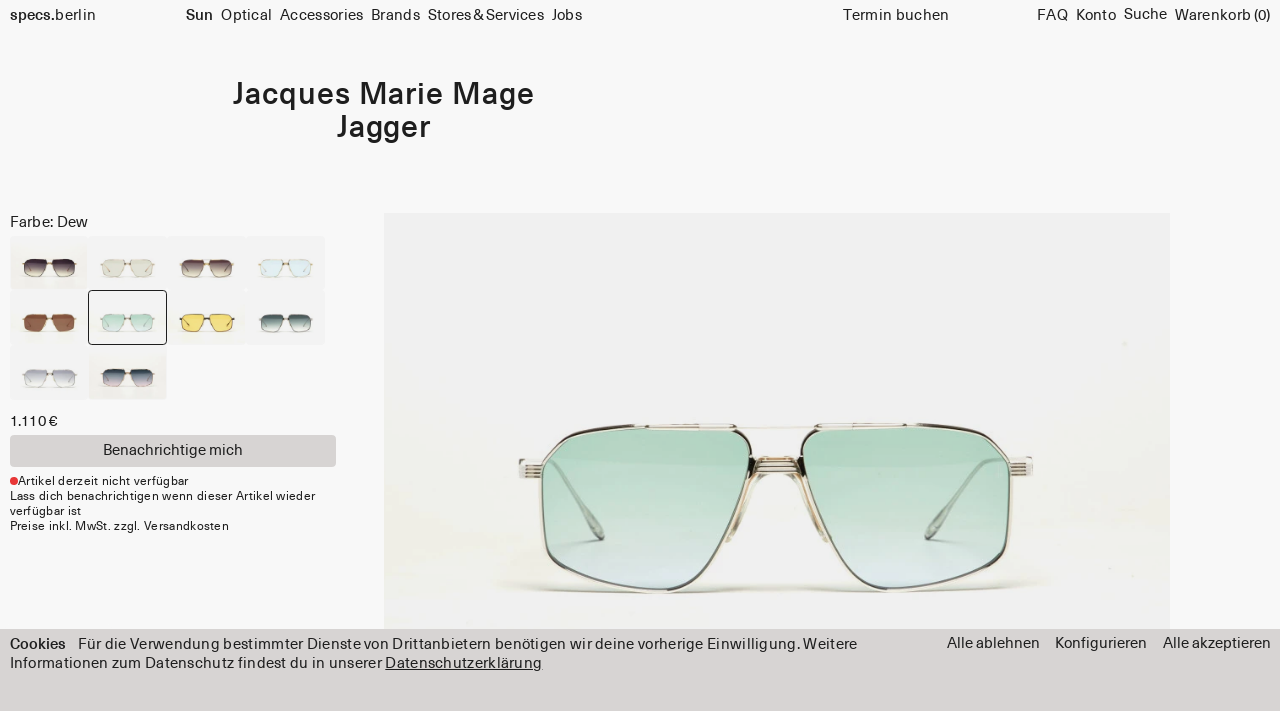

--- FILE ---
content_type: text/html; charset=UTF-8
request_url: https://specs.berlin/de/sun/jacques-marie-mage-jagger-dew
body_size: 12949
content:

<!DOCTYPE html>

<html lang="de-DE"
      itemscope="itemscope"
      itemtype="https://schema.org/WebPage">

                            
    <head>
                                    <meta charset="utf-8">
            
                            <meta name="viewport"
                      content="width=device-width, initial-scale=1, shrink-to-fit=no">
            
                        <link rel="preload" href="/dist/static-assets/fonts/NeueHaas-Regular.woff2" as="font" type="font/woff2" crossorigin>
    <link rel="preload" href="/dist/static-assets/fonts/NeueHaas-Medium.woff2" as="font" type="font/woff2" crossorigin>

                    <meta name="author"
                      content="specs.berlin">
                <meta name="robots"
                      content="index,follow">
                <meta name="revisit-after"
                      content="15 days">
                <meta name="keywords"
                      content="">
                <meta name="description"
                      content="Jagger von Jacques Marie Mage ist eine Sonnenbrille aus Metal. Erhältlich in Dew und weiteren Farben.">
            

                <meta property="og:type"
          content="product">
    <meta property="og:site_name"
          content="specs.berlin">
    <meta property="og:url"
          content="https://specs.berlin/de/sun/jacques-marie-mage-jagger-dew">
    <meta property="og:title"
          content="Jacques Marie Mage Jagger • Dew • specs.berlin">

    <meta property="og:description"
          content="Jagger von Jacques Marie Mage ist eine Sonnenbrille aus Metal. Erhältlich in Dew und weiteren Farben.">
    <meta property="og:image"
          content="https://specs.berlin/media/fa/27/33/1720596724/jacques_marie_mage-jagger-dew-dew_gradient-p1.jpg">

            <meta property="product:brand"
              content="Jacques Marie Mage">
    
            <meta property="product:price:amount"
          content="1110">
    <meta property="product:price:currency"
          content="EUR">
    <meta property="product:product_link"
          content="https://specs.berlin/de/sun/jacques-marie-mage-jagger-dew">

    <meta name="twitter:card"
          content="product">
    <meta name="twitter:site"
          content="specs.berlin">
    <meta name="twitter:title"
          content="Jacques Marie Mage Jagger • Dew • specs.berlin">
    <meta name="twitter:description"
          content="Jagger von Jacques Marie Mage ist eine Sonnenbrille aus Metal. Erhältlich in Dew und weiteren Farben.">
    <meta name="twitter:image"
          content="https://specs.berlin/media/fa/27/33/1720596724/jacques_marie_mage-jagger-dew-dew_gradient-p1.jpg">

                            <meta itemprop="copyrightHolder"
                      content="specs.berlin">
                <meta itemprop="copyrightYear"
                      content="2026">
                <meta itemprop="isFamilyFriendly"
                      content="true">
                <meta itemprop="image"
                      content="https://specs.berlin/media/76/9d/14/1709642802/specs-berlin-og.jpg">
            
                                                <link rel="alternate" hreflang="x-default" href="https://specs.berlin/en/sun/jacques-marie-mage-jagger-dew">
                                    <link rel="alternate" hreflang="en" href="https://specs.berlin/en/sun/jacques-marie-mage-jagger-dew">
                                    <link rel="alternate" hreflang="de" href="https://specs.berlin/de/sun/jacques-marie-mage-jagger-dew">
                                    
            <link rel="icon" href="/favicon.ico" sizes="any">
    <link rel="apple-touch-icon" href="/dist/favicon/apple-touch-icon.png"><!-- 180×180 -->
    <link rel="manifest" href="/site.webmanifest">
    <meta name="theme-color" content="#aca7a5">

        
            
    
    <link rel="canonical" href="https://specs.berlin/de/sun/jacques-marie-mage-jagger-dew">

            <title itemprop="name">Jacques Marie Mage Jagger • Dew • specs.berlin</title>

            
            <link rel="stylesheet" href="https://specs.berlin/dist/assets/main-16ef7b7b.css" media="all">
    
                        <script>
        window.features = {"V6_5_0_0":true,"v6.5.0.0":true,"V6_6_0_0":false,"v6.6.0.0":false,"V6_7_0_0":false,"v6.7.0.0":false,"VUE3":false,"vue3":false,"JOIN_FILTER":false,"join.filter":false,"MEDIA_PATH":false,"media.path":false,"ES_MULTILINGUAL_INDEX":false,"es.multilingual.index":false,"STOCK_HANDLING":false,"stock.handling":false,"ASYNC_THEME_COMPILATION":false,"async.theme.compilation":false};
    </script>
        
                                                    
            <script>
                                    window.gtagActive = true;
                    window.gtagURL = 'https://www.googletagmanager.com/gtag/js?id=G-FCPL7NMSY1';
                    window.controllerName = 'product';
                    window.actionName = 'index';
                    window.trackOrders = '1';
                    window.gtagTrackingId = 'G-FCPL7NMSY1';
                    window.dataLayer = window.dataLayer || [];
                    window.gtagConfig = {
                        'anonymize_ip': '1',
                        'cookie_domain': 'none',
                        'cookie_prefix': '_swag_ga',
                    };

                    function gtag() { dataLayer.push(arguments); }
                            </script>
            
    <script>
        window.dataLayer = window.dataLayer || [];
        function gtag() { dataLayer.push(arguments); }

        (() => {
            const analyticsStorageEnabled = document.cookie.split(';').some((item) => item.trim().includes('google-analytics-enabled=1'));
            const adsEnabled = document.cookie.split(';').some((item) => item.trim().includes('google-ads-enabled=1'));

            // Always set a default consent for consent mode v2
            gtag('consent', 'default', {
                'ad_user_data': adsEnabled ? 'granted' : 'denied',
                'ad_storage': adsEnabled ? 'granted' : 'denied',
                'ad_personalization': adsEnabled ? 'granted' : 'denied',
                'analytics_storage': analyticsStorageEnabled ? 'granted' : 'denied'
            });
        })();
    </script>
        
                            
            
                
                                    <script>
                    window.useDefaultCookieConsent = true;
                </script>
                    
                                <script>
                window.activeNavigationId = '3ec311e3795b439fb4eb380c3e527a65';
                window.router = {
                    'frontend.cart.offcanvas': '/de/checkout/offcanvas',
                    'frontend.cookie.offcanvas': '/de/cookie/offcanvas',
                    'frontend.checkout.finish.page': '/de/checkout/finish',
                    'frontend.checkout.info': '/de/widgets/checkout/info',
                    'frontend.menu.offcanvas': '/de/widgets/menu/offcanvas',
                    'frontend.cms.page': '/de/widgets/cms',
                    'frontend.cms.navigation.page': '/de/widgets/cms/navigation',
                    'frontend.account.addressbook': '/de/widgets/account/address-book',
                    'frontend.country.country-data': '/de/country/country-state-data',
                    'frontend.app-system.generate-token': '/de/app-system/Placeholder/generate-token',
                    };
                window.salesChannelId = 'f38d191670814a4cb5c9652ce01e0a33';
            </script>
        
                                <script>
                
                window.breakpoints = {"xs":0,"sm":576,"md":768,"lg":992,"xl":1200};
            </script>
        
        
                        
                            <script>
                window.themeAssetsPublicPath = 'https://specs.berlin/theme/dbb3c9bb532241eaa905133c5647cc88/assets/';
            </script>
        
                </head>

        <body class="is-ctl-product is-act-index">

                        <noscript class="noscript-main">
                
    <div role="alert"
         class="alert alert-info alert-has-icon">
                                                                        
                                                            <span class="icon icon-info">
                        <svg xmlns="http://www.w3.org/2000/svg" xmlns:xlink="http://www.w3.org/1999/xlink" width="24" height="24" viewBox="0 0 24 24"><defs><path d="M12 7c.5523 0 1 .4477 1 1s-.4477 1-1 1-1-.4477-1-1 .4477-1 1-1zm1 9c0 .5523-.4477 1-1 1s-1-.4477-1-1v-5c0-.5523.4477-1 1-1s1 .4477 1 1v5zm11-4c0 6.6274-5.3726 12-12 12S0 18.6274 0 12 5.3726 0 12 0s12 5.3726 12 12zM12 2C6.4772 2 2 6.4772 2 12s4.4772 10 10 10 10-4.4772 10-10S17.5228 2 12 2z" id="icons-default-info" /></defs><use xlink:href="#icons-default-info" fill="#758CA3" fill-rule="evenodd" /></svg>
        </span>
                                                        
                                    
                    <div class="alert-content-container">
                                                    
                                    <div class="alert-content">
                                                    Um unseren Shop in vollem Umfang nutzen zu können, empfehlen wir Javascript im Browser zu aktivieren.
                                            </div>
                
                                                                </div>
            </div>
            </noscript>
        
            <header class="header-main | js-header-main">
                <a class="skip-to-content | btn btn--primary | focus-only" href="#main">Skip to content</a>

                    
            <a class="header-main__logo"
           href="/de/"
           title="Zur Startseite gehen">
            <b>specs.</b>berlin
        </a>

                
    <div class="header-main__search search search--header-main collapse"
         id="searchCollapse">
        <form action="/de/search"
              method="get"
                                        data-search-form="true"
                          data-search-widget-options='{&quot;searchWidgetMinChars&quot;:2}'
              data-url="/de/suggest?search="
              class="search__box">
                            <div class="search__box-group">
                                            <input type="search"
                               name="search"
                               class="search__input"
                               autocomplete="off"
                               autocapitalize="off"
                               spellcheck="false"
                               placeholder="Suchbegriff eingeben ..."
                               aria-label="Suche"
                               value=""
                        >
                    
                                            <button type="submit"
                                class="btn search__btn"
                                aria-label="Suche">
                                    <span class="icon icon-search">
                        <svg xmlns="http://www.w3.org/2000/svg" xmlns:xlink="http://www.w3.org/1999/xlink" width="24" height="24" viewBox="0 0 24 24"><defs><path d="M10.0944 16.3199 4.707 21.707c-.3905.3905-1.0237.3905-1.4142 0-.3905-.3905-.3905-1.0237 0-1.4142L8.68 14.9056C7.6271 13.551 7 11.8487 7 10c0-4.4183 3.5817-8 8-8s8 3.5817 8 8-3.5817 8-8 8c-1.8487 0-3.551-.627-4.9056-1.6801zM15 16c3.3137 0 6-2.6863 6-6s-2.6863-6-6-6-6 2.6863-6 6 2.6863 6 6 6z" id="icons-default-search" /></defs><use xlink:href="#icons-default-search" fill="#758CA3" fill-rule="evenodd" /></svg>
        </span>
                            </button>
                                    </div>
                    </form>
    </div>

        <nav aria-label="primary" class="header-main__main-nav"
            itemscope="itemscope"
            itemtype="https://schema.org/SiteNavigationElement">
            
    
                
        
    <ul class="lg:cluster lg:text-list is-level-0">
                                    <li>
                                                        
        
                    

        
        <a class=" text-bold"
       href="https://specs.berlin/de/sun"
       itemprop="url"
              title="Sun">
        Sun
    </a>

                    
                                    </li>
                                                <li>
                                                        
        
        

        
        <a class=""
       href="https://specs.berlin/de/optical"
       itemprop="url"
              title="Optical">
        Optical
    </a>

                    
                                    </li>
                                                <li>
                                                        
        
        

        
        <a class=""
       href="https://specs.berlin/de/accessories"
       itemprop="url"
              title="Accessories">
        Accessories
    </a>

                    
                                    </li>
                                                <li>
                                                        
        
        

        
        <a class=""
       href="https://specs.berlin/de/brands"
       itemprop="url"
              title="Brands">
        Brands
    </a>

                    
                                    </li>
                                                <li>
                                                        
        
        

        
        <a class=""
       href="https://specs.berlin/de/optiker-berlin"
       itemprop="url"
              title="Stores &amp; Services">
        Stores &amp; Services
    </a>

                    
                                    </li>
                                                <li>
                                                        
        
        

        
        <a class=""
       href="https://specs.berlin/de/jobs"
       itemprop="url"
              title="Jobs">
        Jobs
    </a>

                    
                                    </li>
                        </ul>
        </nav>

        <div class="header-main__spacer"></div>

                            <div class="header-main__cta">
                <a href="https://app.acuityscheduling.com/schedule.php?owner=21661880"
                   class="js-appointment"
                   data-title="Termin buchen bei specs.berlin">Termin buchen</a>
            </div>
        
        <div class="header-main__meta-nav">
            <ul class="lg:cluster cluster--nowrap lg:text-list">

                                                                                    <li class="header-main__service-menu">
                        <a href="https://specs.berlin/de/faq" title="FAQ">
                            FAQ
                        </a>
                    </li>
                
                                                    <li class="header-main__account-widget">
                                                <a href="/de/account"
                           title="Dein Konto">
                            Konto
                        </a>
                    </li>
                
                                <li class="header-main__search-trigger">
                                            <button class="btn search-toggle js-search-toggle-btn collapsed"
                                type="button"
                                data-bs-toggle="collapse"
                                data-bs-target="#searchCollapse"
                                aria-expanded="false"
                                aria-controls="searchCollapse"
                                aria-label="Suche">
                            <span class="search-toggle__label">
                                Suche
                            </span>

                            <span class="search-toggle__close">
                                Schließen
                            </span>
                        </button>
                                    </li>

                                                    <li class="header-main__cart-widget"
                        data-offcanvas-cart
                        data-off-canvas-cart>
                        <a href="/de/checkout/cart"
                           data-cart-widget="true"
                           class="cart-widget"
                           title="Warenkorb">
                                <span class="cart-widget_label">
        Warenkorb
    </span>
    <span class="cart-widget_items">
        (0)
    </span>
                        </a>
                    </li>
                            </ul>
        </div>

        <div class="header-main__mobile-cart-widget"
             data-offcanvas-cart
             data-off-canvas-cart>
            <a href="/de/checkout/cart"
               data-cart-widget="true"
               class="cart-widget cart-widget--mobile"
               title="Warenkorb">
                    <span class="cart-widget_label">
        Warenkorb
    </span>
    <span class="cart-widget_items">
        (0)
    </span>
            </a>
        </div>

        <button class="header-main__navicon btn"
                data-offcanvas-menu="true"
                aria-label="Menü">
                            Menü
                    </button>
            
                                <div class="banner | js-banner">
            <a href="/de/zahlung-versand" class="banner__content">
                                    <div class="banner__element" >
                        Kostenloser Rückversand innerhalb Deutschlands
                    </div>
                                    <div class="banner__element" aria-hidden="true" hidden>
                        Kostenloser Rückversand innerhalb Deutschlands
                    </div>
                                    <div class="banner__element" aria-hidden="true" hidden>
                        Kostenloser Rückversand innerhalb Deutschlands
                    </div>
                                    <div class="banner__element" aria-hidden="true" hidden>
                        Kostenloser Rückversand innerhalb Deutschlands
                    </div>
                            </a>

            <div class="banner__cta">
                <input class="hidden | js-banner-dismiss" type="checkbox" id="banner-dismiss" name="banner-dismiss">
                <label class="btn btn--xs" for="banner-dismiss">
                    Ausblenden
                </label>
            </div>
        </div>
                </header>

            
                    <div class="hidden js-navigation-offcanvas-initial-content">
                            

        
            <div class="offcanvas-header">
                    <div class="search search--mobile">
                <form action="/de/search"
              method="get"
              class="search__box">
                            <div class="search__box-group">
                                            <input type="search"
                               name="search"
                               id="mobile-search"
                               class="search__input"
                               autocomplete="off"
                               autocapitalize="off"
                               spellcheck="false"
                               placeholder="Suchbegriff eingeben ..."
                               aria-label="Suche"
                               value=""
                        >
                    
                                            <label for="mobile-search"
                               class="search__label">
                            Suche
                        </label>
                    
                                            <button type="submit"
                                class="btn search__btn"
                                aria-label="Suche">
                                    <span class="icon icon-search">
                        <svg xmlns="http://www.w3.org/2000/svg" xmlns:xlink="http://www.w3.org/1999/xlink" width="24" height="24" viewBox="0 0 24 24"><use xlink:href="#icons-default-search" fill="#758CA3" fill-rule="evenodd" /></svg>
        </span>
                            </button>
                                    </div>
                    </form>
    </div>

                            <button class="btn offcanvas-close | js-offcanvas-close">
                    Schließen
                </button>
                    </div>
    
            <div class="offcanvas-body">
                <div class="mobile-nav">
        <div class="mobile-nav__body">
                        
    
                
        
    <ul class=" is-level-0">
                                    <li>
                                                        
        
                    

        
        <a class=" text-bold"
       href="https://specs.berlin/de/sun"
       itemprop="url"
              title="Sun">
        Sun
    </a>

                    
                                    </li>
                                                <li>
                                                        
        
        

        
        <a class=""
       href="https://specs.berlin/de/optical"
       itemprop="url"
              title="Optical">
        Optical
    </a>

                    
                                    </li>
                                                <li>
                                                        
        
        

        
        <a class=""
       href="https://specs.berlin/de/accessories"
       itemprop="url"
              title="Accessories">
        Accessories
    </a>

                    
                                    </li>
                                                <li>
                                                        
        
        

        
        <a class=""
       href="https://specs.berlin/de/brands"
       itemprop="url"
              title="Brands">
        Brands
    </a>

                    
                                    </li>
                                                <li>
                                                        
        
        

        
        <a class=""
       href="https://specs.berlin/de/optiker-berlin"
       itemprop="url"
              title="Stores &amp; Services">
        Stores &amp; Services
    </a>

                    
                                    </li>
                                                <li>
                                                        
        
        

        
        <a class=""
       href="https://specs.berlin/de/jobs"
       itemprop="url"
              title="Jobs">
        Jobs
    </a>

                    
                                    </li>
                        </ul>
        </div>

        <div class="mobile-nav__footer">
                                        <div class="mobile-nav__cta">
                    <a href="https://app.acuityscheduling.com/schedule.php?owner=21661880"
                    class="js-appointment"
                    data-title="Termin buchen bei specs.berlin">Termin buchen</a>
                </div>
            
            <div class="mobile-nav__nav-meta">
                <ul class="cluster cluster--nowrap text-list">
                                                                                                        <li>
                            <a href="https://specs.berlin/de/faq" title="FAQ">
                                FAQ
                            </a>
                        </li>
                    
                                                                <li>
                                                        <a href="/de/account"
                               title="Dein Konto">
                                Konto
                            </a>
                        </li>
                                    </ul>

                <form method="post"
    action="/de/checkout/language"
    data-form-auto-submit="true"
    class="language-switch ">

                <ul class="cluster cluster--x-50 cluster--nowrap">
                    <li class="lang-form__item text-bold" title="">

                                                
                <label class="language-switch__label" for="offcanvas-e988373afcc14b01b1383c4793e49413">
                    De
                    <input id="offcanvas-e988373afcc14b01b1383c4793e49413"
                        class="lang-form__input"
                        value="e988373afcc14b01b1383c4793e49413"
                        name="languageId"
                        type="radio"
                         checked>
                </label>
            </li>
                    <li class="lang-form__item" title="">

                                                
                <label class="language-switch__label" for="offcanvas-2fbb5fe2e29a4d70aa5854ce7ce3e20b">
                    En
                    <input id="offcanvas-2fbb5fe2e29a4d70aa5854ce7ce3e20b"
                        class="lang-form__input"
                        value="2fbb5fe2e29a4d70aa5854ce7ce3e20b"
                        name="languageId"
                        type="radio"
                        >
                </label>
            </li>
            </ul>

    <input name="redirectTo" type="hidden" value="frontend.detail.page"/>

            <input name="redirectParameters[_httpCache]" type="hidden" value="1">
            <input name="redirectParameters[productId]" type="hidden" value="01909ba4749b72418088677c574bc306">
    </form>            </div>
        </div>
    </div>
        </div>
    
            <div class="offcanvas-footer">
                    </div>
                        </div>
    
            <main id="main" class="content-main">
                    <div class="flashbags flow-grid px-body">
                            </div>
        
                                    
                        
    
        <div class="product-detail"
             itemscope
             itemtype="https://schema.org/Product">
                                                
                                            <div class="product-detail-main">
                                                                                        <div class="product-detail-headline">
                                                            <h1>
                                    <div class="product-detail-manufacturer">
                        <a href=" https://specs.berlin/de/brand/jacques-marie-mage"
                           title="Jacques Marie Mage">
                            Jacques Marie Mage
                        </a>
                    </div>
                
                <div class="product-detail-name" itemprop="name">
                    Jagger
                </div>
            </h1>
                                            </div>
                            
                                                                                        <div class="product-detail-media">
                                                                                    
    <div class="product-detail-media-inner">
                                    <div class="media-box media-box--product img-fade" data-index="1" data-count="1/3">
                                                                                                                                                    
                        
                        
        
        
        
    
    
    
                    
                    
                    
            <a  href="https://specs.berlin/media/fa/27/33/1720596724/jacques_marie_mage-jagger-dew-dew_gradient-p1.jpg" alt="" data-lightbox data-lightbox-carousel data-pswp-width="2560" data-pswp-height="2560" data-pswp-srcset="https://specs.berlin/thumbnail/fa/27/33/1720596724/jacques_marie_mage-jagger-dew-dew_gradient-p1_320x320.jpg 320w, https://specs.berlin/thumbnail/fa/27/33/1720596724/jacques_marie_mage-jagger-dew-dew_gradient-p1_480x480.jpg 480w, https://specs.berlin/thumbnail/fa/27/33/1720596724/jacques_marie_mage-jagger-dew-dew_gradient-p1_640x640.jpg 640w, https://specs.berlin/thumbnail/fa/27/33/1720596724/jacques_marie_mage-jagger-dew-dew_gradient-p1_800x800.jpg 800w, https://specs.berlin/thumbnail/fa/27/33/1720596724/jacques_marie_mage-jagger-dew-dew_gradient-p1_1024x1024.jpg 1024w, https://specs.berlin/thumbnail/fa/27/33/1720596724/jacques_marie_mage-jagger-dew-dew_gradient-p1_1600x1600.jpg 1600w, https://specs.berlin/thumbnail/fa/27/33/1720596724/jacques_marie_mage-jagger-dew-dew_gradient-p1_1920x1920.jpg 1920w, https://specs.berlin/thumbnail/fa/27/33/1720596724/jacques_marie_mage-jagger-dew-dew_gradient-p1_2560x2560.jpg 2560w" aria-label="Display bigger image">
                    <picture>
            <source type="image/webp"
                    srcset="https://specs.berlin/thumbnail/fa/27/33/1720596724/jacques_marie_mage-jagger-dew-dew_gradient-p1_320x320.webp 320w, https://specs.berlin/thumbnail/fa/27/33/1720596724/jacques_marie_mage-jagger-dew-dew_gradient-p1_480x480.webp 480w, https://specs.berlin/thumbnail/fa/27/33/1720596724/jacques_marie_mage-jagger-dew-dew_gradient-p1_640x640.webp 640w, https://specs.berlin/thumbnail/fa/27/33/1720596724/jacques_marie_mage-jagger-dew-dew_gradient-p1_800x800.webp 800w, https://specs.berlin/thumbnail/fa/27/33/1720596724/jacques_marie_mage-jagger-dew-dew_gradient-p1_1024x1024.webp 1024w, https://specs.berlin/thumbnail/fa/27/33/1720596724/jacques_marie_mage-jagger-dew-dew_gradient-p1_1600x1600.webp 1600w, https://specs.berlin/thumbnail/fa/27/33/1720596724/jacques_marie_mage-jagger-dew-dew_gradient-p1_1920x1920.webp 1920w"
                    sizes="(min-width: 64em) 66vw, (min-width: 37.5em) 111vw, 111vw">
            <img src="https://specs.berlin/media/fa/27/33/1720596724/jacques_marie_mage-jagger-dew-dew_gradient-p1.jpg"
                 srcset="https://specs.berlin/thumbnail/fa/27/33/1720596724/jacques_marie_mage-jagger-dew-dew_gradient-p1_320x320.jpg 320w, https://specs.berlin/thumbnail/fa/27/33/1720596724/jacques_marie_mage-jagger-dew-dew_gradient-p1_480x480.jpg 480w, https://specs.berlin/thumbnail/fa/27/33/1720596724/jacques_marie_mage-jagger-dew-dew_gradient-p1_640x640.jpg 640w, https://specs.berlin/thumbnail/fa/27/33/1720596724/jacques_marie_mage-jagger-dew-dew_gradient-p1_800x800.jpg 800w, https://specs.berlin/thumbnail/fa/27/33/1720596724/jacques_marie_mage-jagger-dew-dew_gradient-p1_1024x1024.jpg 1024w, https://specs.berlin/thumbnail/fa/27/33/1720596724/jacques_marie_mage-jagger-dew-dew_gradient-p1_1600x1600.jpg 1600w, https://specs.berlin/thumbnail/fa/27/33/1720596724/jacques_marie_mage-jagger-dew-dew_gradient-p1_1920x1920.jpg 1920w"
                 sizes="(min-width: 64em) 66vw, (min-width: 37.5em) 111vw, 111vw"
                  alt="" loading="eager" itemprop="image">
        </picture>
    
        </a>
                                                                                                </div>
                                                <div class="media-box media-box--product img-fade" data-index="2" data-count="2/3">
                                                                                                                                                    
                        
                        
        
        
        
    
    
    
                    
                    
                    
            <a  href="https://specs.berlin/media/93/95/48/1720596723/jacques_marie_mage-jagger-dew-dew_gradient-p2.jpg" alt="" data-lightbox data-lightbox-carousel data-pswp-width="2560" data-pswp-height="2560" data-pswp-srcset="https://specs.berlin/thumbnail/93/95/48/1720596723/jacques_marie_mage-jagger-dew-dew_gradient-p2_320x320.jpg 320w, https://specs.berlin/thumbnail/93/95/48/1720596723/jacques_marie_mage-jagger-dew-dew_gradient-p2_480x480.jpg 480w, https://specs.berlin/thumbnail/93/95/48/1720596723/jacques_marie_mage-jagger-dew-dew_gradient-p2_640x640.jpg 640w, https://specs.berlin/thumbnail/93/95/48/1720596723/jacques_marie_mage-jagger-dew-dew_gradient-p2_800x800.jpg 800w, https://specs.berlin/thumbnail/93/95/48/1720596723/jacques_marie_mage-jagger-dew-dew_gradient-p2_1024x1024.jpg 1024w, https://specs.berlin/thumbnail/93/95/48/1720596723/jacques_marie_mage-jagger-dew-dew_gradient-p2_1600x1600.jpg 1600w, https://specs.berlin/thumbnail/93/95/48/1720596723/jacques_marie_mage-jagger-dew-dew_gradient-p2_1920x1920.jpg 1920w, https://specs.berlin/thumbnail/93/95/48/1720596723/jacques_marie_mage-jagger-dew-dew_gradient-p2_2560x2560.jpg 2560w" aria-label="Display bigger image">
                    <picture>
            <source type="image/webp"
                    srcset="https://specs.berlin/thumbnail/93/95/48/1720596723/jacques_marie_mage-jagger-dew-dew_gradient-p2_320x320.webp 320w, https://specs.berlin/thumbnail/93/95/48/1720596723/jacques_marie_mage-jagger-dew-dew_gradient-p2_480x480.webp 480w, https://specs.berlin/thumbnail/93/95/48/1720596723/jacques_marie_mage-jagger-dew-dew_gradient-p2_640x640.webp 640w, https://specs.berlin/thumbnail/93/95/48/1720596723/jacques_marie_mage-jagger-dew-dew_gradient-p2_800x800.webp 800w, https://specs.berlin/thumbnail/93/95/48/1720596723/jacques_marie_mage-jagger-dew-dew_gradient-p2_1024x1024.webp 1024w, https://specs.berlin/thumbnail/93/95/48/1720596723/jacques_marie_mage-jagger-dew-dew_gradient-p2_1600x1600.webp 1600w, https://specs.berlin/thumbnail/93/95/48/1720596723/jacques_marie_mage-jagger-dew-dew_gradient-p2_1920x1920.webp 1920w"
                    sizes="(min-width: 64em) 37vw, (min-width: 37.5em) 111vw, 111vw">
            <img src="https://specs.berlin/media/93/95/48/1720596723/jacques_marie_mage-jagger-dew-dew_gradient-p2.jpg"
                 srcset="https://specs.berlin/thumbnail/93/95/48/1720596723/jacques_marie_mage-jagger-dew-dew_gradient-p2_320x320.jpg 320w, https://specs.berlin/thumbnail/93/95/48/1720596723/jacques_marie_mage-jagger-dew-dew_gradient-p2_480x480.jpg 480w, https://specs.berlin/thumbnail/93/95/48/1720596723/jacques_marie_mage-jagger-dew-dew_gradient-p2_640x640.jpg 640w, https://specs.berlin/thumbnail/93/95/48/1720596723/jacques_marie_mage-jagger-dew-dew_gradient-p2_800x800.jpg 800w, https://specs.berlin/thumbnail/93/95/48/1720596723/jacques_marie_mage-jagger-dew-dew_gradient-p2_1024x1024.jpg 1024w, https://specs.berlin/thumbnail/93/95/48/1720596723/jacques_marie_mage-jagger-dew-dew_gradient-p2_1600x1600.jpg 1600w, https://specs.berlin/thumbnail/93/95/48/1720596723/jacques_marie_mage-jagger-dew-dew_gradient-p2_1920x1920.jpg 1920w"
                 sizes="(min-width: 64em) 37vw, (min-width: 37.5em) 111vw, 111vw"
                  alt="" loading="lazy" itemprop="image">
        </picture>
    
        </a>
                                                                                                </div>
                                                <div class="media-box media-box--product img-fade" data-index="3" data-count="3/3">
                                                                                                                                                    
                        
                        
        
        
        
    
    
    
                    
                    
                    
            <a  href="https://specs.berlin/media/87/83/5a/1720596723/jacques_marie_mage-jagger-dew-dew_gradient-p3.jpg" alt="" data-lightbox data-lightbox-carousel data-pswp-width="2560" data-pswp-height="2560" data-pswp-srcset="https://specs.berlin/thumbnail/87/83/5a/1720596723/jacques_marie_mage-jagger-dew-dew_gradient-p3_320x320.jpg 320w, https://specs.berlin/thumbnail/87/83/5a/1720596723/jacques_marie_mage-jagger-dew-dew_gradient-p3_480x480.jpg 480w, https://specs.berlin/thumbnail/87/83/5a/1720596723/jacques_marie_mage-jagger-dew-dew_gradient-p3_640x640.jpg 640w, https://specs.berlin/thumbnail/87/83/5a/1720596723/jacques_marie_mage-jagger-dew-dew_gradient-p3_800x800.jpg 800w, https://specs.berlin/thumbnail/87/83/5a/1720596723/jacques_marie_mage-jagger-dew-dew_gradient-p3_1024x1024.jpg 1024w, https://specs.berlin/thumbnail/87/83/5a/1720596723/jacques_marie_mage-jagger-dew-dew_gradient-p3_1600x1600.jpg 1600w, https://specs.berlin/thumbnail/87/83/5a/1720596723/jacques_marie_mage-jagger-dew-dew_gradient-p3_1920x1920.jpg 1920w, https://specs.berlin/thumbnail/87/83/5a/1720596723/jacques_marie_mage-jagger-dew-dew_gradient-p3_2560x2560.jpg 2560w" aria-label="Display bigger image">
                    <picture>
            <source type="image/webp"
                    srcset="https://specs.berlin/thumbnail/87/83/5a/1720596723/jacques_marie_mage-jagger-dew-dew_gradient-p3_320x320.webp 320w, https://specs.berlin/thumbnail/87/83/5a/1720596723/jacques_marie_mage-jagger-dew-dew_gradient-p3_480x480.webp 480w, https://specs.berlin/thumbnail/87/83/5a/1720596723/jacques_marie_mage-jagger-dew-dew_gradient-p3_640x640.webp 640w, https://specs.berlin/thumbnail/87/83/5a/1720596723/jacques_marie_mage-jagger-dew-dew_gradient-p3_800x800.webp 800w, https://specs.berlin/thumbnail/87/83/5a/1720596723/jacques_marie_mage-jagger-dew-dew_gradient-p3_1024x1024.webp 1024w, https://specs.berlin/thumbnail/87/83/5a/1720596723/jacques_marie_mage-jagger-dew-dew_gradient-p3_1600x1600.webp 1600w, https://specs.berlin/thumbnail/87/83/5a/1720596723/jacques_marie_mage-jagger-dew-dew_gradient-p3_1920x1920.webp 1920w"
                    sizes="(min-width: 64em) 37vw, (min-width: 37.5em) 111vw, 111vw">
            <img src="https://specs.berlin/media/87/83/5a/1720596723/jacques_marie_mage-jagger-dew-dew_gradient-p3.jpg"
                 srcset="https://specs.berlin/thumbnail/87/83/5a/1720596723/jacques_marie_mage-jagger-dew-dew_gradient-p3_320x320.jpg 320w, https://specs.berlin/thumbnail/87/83/5a/1720596723/jacques_marie_mage-jagger-dew-dew_gradient-p3_480x480.jpg 480w, https://specs.berlin/thumbnail/87/83/5a/1720596723/jacques_marie_mage-jagger-dew-dew_gradient-p3_640x640.jpg 640w, https://specs.berlin/thumbnail/87/83/5a/1720596723/jacques_marie_mage-jagger-dew-dew_gradient-p3_800x800.jpg 800w, https://specs.berlin/thumbnail/87/83/5a/1720596723/jacques_marie_mage-jagger-dew-dew_gradient-p3_1024x1024.jpg 1024w, https://specs.berlin/thumbnail/87/83/5a/1720596723/jacques_marie_mage-jagger-dew-dew_gradient-p3_1600x1600.jpg 1600w, https://specs.berlin/thumbnail/87/83/5a/1720596723/jacques_marie_mage-jagger-dew-dew_gradient-p3_1920x1920.jpg 1920w"
                 sizes="(min-width: 64em) 37vw, (min-width: 37.5em) 111vw, 111vw"
                  alt="" loading="lazy" itemprop="image">
        </picture>
    
        </a>
                                                                                                </div>
                        </div>
                                                                    </div>
                            
                                                        <div class="product-detail-info flow-module-lg">
                                                                                                    <div class="product-detail-buy">
                                        
                                                            <div itemprop="brand" itemtype="https://schema.org/Brand" itemscope>
                        <meta itemprop="name" content="Jacques Marie Mage" />
                    </div>
                            
                                        
                                        
                                                <meta itemprop="weight"
                          content="0.14 kg"/>
                            
                                        
                                                <meta itemprop="width"
                          content="140 mm"/>
                            
                                                <meta itemprop="depth"
                          content="140 mm"/>
                            
                            <meta itemprop="releaseDate"
                      content="2024-07-09"/>
                    
                    <div itemprop="offers"
                itemscope
                itemtype="https://schema.org/Offer"
                class="product-detail-offers flow-300"
            >
                                                            <meta itemprop="url"
                              content="https://specs.berlin/de/sun/jacques-marie-mage-jagger-dew"/>
                    
                                                                
                                            <meta itemprop="priceCurrency"
                              content="EUR"/>
                    
                                                                            <div class="product-detail-configurator">
        
                    <form class="flow-300"
                  data-variant-switch="true"
                  data-variant-switch-options="{&quot;url&quot;:&quot;https:\/\/specs.berlin\/de\/detail\/6c21898f9d36944686f9bc293faecf3a\/switch&quot;}">
                
                                                                                                                                                                                                                                                                                                                                                                                                                                                                                                                                                                                                                                                                                                                                                                                                                                                                                                                                                                                                                                                                                                                                                                                                                                                                                                                                                                                                                                                                                                                                                                                                                                                
                                                                        <div class="product-detail-configurator-group">
                                                                                                                                            <div class="product-detail-configurator-group-title">
                                                                                                                                                                                                                                                                                                                                                                                                                                                                                                                                                                                                                                                                                                                                                                                                                                                                                    Farbe: Dew
                                                                                                                                                                                                                                                                                                                                                                                                                                                                                                                                                                                                                                                                                                </div>
                                    
                                                                                                                                                            
                                        <div class="product-detail-configurator-options product-detail-configurator-options--thumbs"
                                            data-item-count="10">
                                                                                                                                    
                                                                                                                                                
                                                
                                                
                                                                                                                                                                                                    
                                                                                                                                                                                                                <input type="radio"
                                                               name="28d5a5de7b2c48238088812a754f98cd"
                                                               value="f6b26f688b6c841e72332d7637d1319f"
                                                               class="btn-check product-detail-configurator-option-input is-combinable"
                                                               title="28d5a5de7b2c48238088812a754f98cd-f6b26f688b6c841e72332d7637d1319f"
                                                               id="28d5a5de7b2c48238088812a754f98cd-f6b26f688b6c841e72332d7637d1319f"
                                                               >

                                                                                                                    <label class="btn product-detail-configurator-option-label is-combinable"
                                                                   title="Aero"
                                                                   for="28d5a5de7b2c48238088812a754f98cd-f6b26f688b6c841e72332d7637d1319f">
                                                                                                                                                                                                            <div class="media-box media-box--product-thumb">
                                                                                                
                        
                        
                    
                    
                    
    
    
    
                    
        
                    
                    <picture>
            <source type="image/webp"
                    srcset="https://specs.berlin/thumbnail/cf/13/3b/1708513702/jacquesmariemage-jagger-aero-sunrise_gradient-p1_240x240.webp 240w, https://specs.berlin/thumbnail/cf/13/3b/1708513702/jacquesmariemage-jagger-aero-sunrise_gradient-p1_320x320.webp 320w, https://specs.berlin/thumbnail/cf/13/3b/1708513702/jacquesmariemage-jagger-aero-sunrise_gradient-p1_480x480.webp 480w"
                    sizes="(min-width: 64em) 12vw, (min-width: 37.5em) 35vw, 35vw">
            <img src="https://specs.berlin/media/cf/13/3b/1708513702/jacquesmariemage-jagger-aero-sunrise_gradient-p1.jpg"
                 srcset="https://specs.berlin/thumbnail/cf/13/3b/1708513702/jacquesmariemage-jagger-aero-sunrise_gradient-p1_240x240.jpg 240w, https://specs.berlin/thumbnail/cf/13/3b/1708513702/jacquesmariemage-jagger-aero-sunrise_gradient-p1_320x320.jpg 320w, https://specs.berlin/thumbnail/cf/13/3b/1708513702/jacquesmariemage-jagger-aero-sunrise_gradient-p1_480x480.jpg 480w"
                 sizes="(min-width: 64em) 12vw, (min-width: 37.5em) 35vw, 35vw"
                  class="product-detail-configurator-option-image" alt="" title="Aero" loading="eager">
        </picture>
    
                                                                                </div>
                                                                                                                                                                                                </label>
                                                                                                                                                                                                        
                                                                                                                                                
                                                
                                                
                                                                                                                                                                                                    
                                                                                                                                                                                                                <input type="radio"
                                                               name="28d5a5de7b2c48238088812a754f98cd"
                                                               value="9d6740c8e4dfe4b16f24aafc0bfcf764"
                                                               class="btn-check product-detail-configurator-option-input is-combinable"
                                                               title="28d5a5de7b2c48238088812a754f98cd-9d6740c8e4dfe4b16f24aafc0bfcf764"
                                                               id="28d5a5de7b2c48238088812a754f98cd-9d6740c8e4dfe4b16f24aafc0bfcf764"
                                                               >

                                                                                                                    <label class="btn product-detail-configurator-option-label is-combinable"
                                                                   title="Altan"
                                                                   for="28d5a5de7b2c48238088812a754f98cd-9d6740c8e4dfe4b16f24aafc0bfcf764">
                                                                                                                                                                                                            <div class="media-box media-box--product-thumb">
                                                                                                
                        
                        
                    
                    
                    
    
    
    
                    
        
                    
                    <picture>
            <source type="image/webp"
                    srcset="https://specs.berlin/thumbnail/1f/37/b1/1759221533/jacques_marie_mage-jagger-altan-mist-p1_240x240.webp 240w, https://specs.berlin/thumbnail/1f/37/b1/1759221533/jacques_marie_mage-jagger-altan-mist-p1_320x320.webp 320w, https://specs.berlin/thumbnail/1f/37/b1/1759221533/jacques_marie_mage-jagger-altan-mist-p1_480x480.webp 480w"
                    sizes="(min-width: 64em) 12vw, (min-width: 37.5em) 35vw, 35vw">
            <img src="https://specs.berlin/media/1f/37/b1/1759221533/jacques_marie_mage-jagger-altan-mist-p1.jpg"
                 srcset="https://specs.berlin/thumbnail/1f/37/b1/1759221533/jacques_marie_mage-jagger-altan-mist-p1_240x240.jpg 240w, https://specs.berlin/thumbnail/1f/37/b1/1759221533/jacques_marie_mage-jagger-altan-mist-p1_320x320.jpg 320w, https://specs.berlin/thumbnail/1f/37/b1/1759221533/jacques_marie_mage-jagger-altan-mist-p1_480x480.jpg 480w"
                 sizes="(min-width: 64em) 12vw, (min-width: 37.5em) 35vw, 35vw"
                  class="product-detail-configurator-option-image" alt="" title="Altan" loading="eager">
        </picture>
    
                                                                                </div>
                                                                                                                                                                                                </label>
                                                                                                                                                                                                        
                                                                                                                                                
                                                
                                                
                                                                                                                                                                                                    
                                                                                                                                                                                                                <input type="radio"
                                                               name="28d5a5de7b2c48238088812a754f98cd"
                                                               value="01943bf5836f79d39ad721a882545e05"
                                                               class="btn-check product-detail-configurator-option-input is-combinable"
                                                               title="28d5a5de7b2c48238088812a754f98cd-01943bf5836f79d39ad721a882545e05"
                                                               id="28d5a5de7b2c48238088812a754f98cd-01943bf5836f79d39ad721a882545e05"
                                                               >

                                                                                                                    <label class="btn product-detail-configurator-option-label is-combinable"
                                                                   title="BNG"
                                                                   for="28d5a5de7b2c48238088812a754f98cd-01943bf5836f79d39ad721a882545e05">
                                                                                                                                                                                                            <div class="media-box media-box--product-thumb">
                                                                                                
                        
                        
                    
                    
                    
    
    
    
                    
        
                    
                    <picture>
            <source type="image/webp"
                    srcset="https://specs.berlin/thumbnail/f2/13/e5/1741176446/jacques_marie_mage-jagger-bng-sunrise_gradient-p1_240x240.webp 240w, https://specs.berlin/thumbnail/f2/13/e5/1741176446/jacques_marie_mage-jagger-bng-sunrise_gradient-p1_320x320.webp 320w, https://specs.berlin/thumbnail/f2/13/e5/1741176446/jacques_marie_mage-jagger-bng-sunrise_gradient-p1_480x480.webp 480w"
                    sizes="(min-width: 64em) 12vw, (min-width: 37.5em) 35vw, 35vw">
            <img src="https://specs.berlin/media/f2/13/e5/1741176446/jacques_marie_mage-jagger-bng-sunrise_gradient-p1.jpg"
                 srcset="https://specs.berlin/thumbnail/f2/13/e5/1741176446/jacques_marie_mage-jagger-bng-sunrise_gradient-p1_240x240.jpg 240w, https://specs.berlin/thumbnail/f2/13/e5/1741176446/jacques_marie_mage-jagger-bng-sunrise_gradient-p1_320x320.jpg 320w, https://specs.berlin/thumbnail/f2/13/e5/1741176446/jacques_marie_mage-jagger-bng-sunrise_gradient-p1_480x480.jpg 480w"
                 sizes="(min-width: 64em) 12vw, (min-width: 37.5em) 35vw, 35vw"
                  class="product-detail-configurator-option-image" alt="" title="BNG" loading="eager">
        </picture>
    
                                                                                </div>
                                                                                                                                                                                                </label>
                                                                                                                                                                                                        
                                                                                                                                                
                                                
                                                
                                                                                                                                                                                                    
                                                                                                                                                                                                                <input type="radio"
                                                               name="28d5a5de7b2c48238088812a754f98cd"
                                                               value="0192107d8853723b823028b0ce94d5a9"
                                                               class="btn-check product-detail-configurator-option-input is-combinable"
                                                               title="28d5a5de7b2c48238088812a754f98cd-0192107d8853723b823028b0ce94d5a9"
                                                               id="28d5a5de7b2c48238088812a754f98cd-0192107d8853723b823028b0ce94d5a9"
                                                               >

                                                                                                                    <label class="btn product-detail-configurator-option-label is-combinable"
                                                                   title="Ciel"
                                                                   for="28d5a5de7b2c48238088812a754f98cd-0192107d8853723b823028b0ce94d5a9">
                                                                                                                                                                                                            <div class="media-box media-box--product-thumb">
                                                                                                
                        
                        
                    
                    
                    
    
    
    
                    
        
                    
                    <picture>
            <source type="image/webp"
                    srcset="https://specs.berlin/thumbnail/ca/67/91/1757412170/jacques_marie_mage-jagger-ciel-seren_blue-p1_240x240.webp 240w, https://specs.berlin/thumbnail/ca/67/91/1757412170/jacques_marie_mage-jagger-ciel-seren_blue-p1_320x320.webp 320w, https://specs.berlin/thumbnail/ca/67/91/1757412170/jacques_marie_mage-jagger-ciel-seren_blue-p1_480x480.webp 480w"
                    sizes="(min-width: 64em) 12vw, (min-width: 37.5em) 35vw, 35vw">
            <img src="https://specs.berlin/media/ca/67/91/1757412170/jacques_marie_mage-jagger-ciel-seren_blue-p1.jpg"
                 srcset="https://specs.berlin/thumbnail/ca/67/91/1757412170/jacques_marie_mage-jagger-ciel-seren_blue-p1_240x240.jpg 240w, https://specs.berlin/thumbnail/ca/67/91/1757412170/jacques_marie_mage-jagger-ciel-seren_blue-p1_320x320.jpg 320w, https://specs.berlin/thumbnail/ca/67/91/1757412170/jacques_marie_mage-jagger-ciel-seren_blue-p1_480x480.jpg 480w"
                 sizes="(min-width: 64em) 12vw, (min-width: 37.5em) 35vw, 35vw"
                  class="product-detail-configurator-option-image" alt="" title="Ciel" loading="eager">
        </picture>
    
                                                                                </div>
                                                                                                                                                                                                </label>
                                                                                                                                                                                                        
                                                                                                                                                
                                                
                                                
                                                                                                                                                                                                    
                                                                                                                                                                                                                <input type="radio"
                                                               name="28d5a5de7b2c48238088812a754f98cd"
                                                               value="018f2e1702077709abc686fe361f7a16"
                                                               class="btn-check product-detail-configurator-option-input is-combinable"
                                                               title="28d5a5de7b2c48238088812a754f98cd-018f2e1702077709abc686fe361f7a16"
                                                               id="28d5a5de7b2c48238088812a754f98cd-018f2e1702077709abc686fe361f7a16"
                                                               >

                                                                                                                    <label class="btn product-detail-configurator-option-label is-combinable"
                                                                   title="Coco"
                                                                   for="28d5a5de7b2c48238088812a754f98cd-018f2e1702077709abc686fe361f7a16">
                                                                                                                                                                                                            <div class="media-box media-box--product-thumb">
                                                                                                
                        
                        
                    
                    
                    
    
    
    
                    
        
                    
                    <picture>
            <source type="image/webp"
                    srcset="https://specs.berlin/thumbnail/6f/8d/62/1714465033/jacques_marie_mage-jagger-coco-choco-p1_240x240.webp 240w, https://specs.berlin/thumbnail/6f/8d/62/1714465033/jacques_marie_mage-jagger-coco-choco-p1_320x320.webp 320w, https://specs.berlin/thumbnail/6f/8d/62/1714465033/jacques_marie_mage-jagger-coco-choco-p1_480x480.webp 480w"
                    sizes="(min-width: 64em) 12vw, (min-width: 37.5em) 35vw, 35vw">
            <img src="https://specs.berlin/media/6f/8d/62/1714465033/jacques_marie_mage-jagger-coco-choco-p1.jpg"
                 srcset="https://specs.berlin/thumbnail/6f/8d/62/1714465033/jacques_marie_mage-jagger-coco-choco-p1_240x240.jpg 240w, https://specs.berlin/thumbnail/6f/8d/62/1714465033/jacques_marie_mage-jagger-coco-choco-p1_320x320.jpg 320w, https://specs.berlin/thumbnail/6f/8d/62/1714465033/jacques_marie_mage-jagger-coco-choco-p1_480x480.jpg 480w"
                 sizes="(min-width: 64em) 12vw, (min-width: 37.5em) 35vw, 35vw"
                  class="product-detail-configurator-option-image" alt="" title="Coco" loading="eager">
        </picture>
    
                                                                                </div>
                                                                                                                                                                                                </label>
                                                                                                                                                                                                        
                                                                                                                                                
                                                                                                                                                                                                                                                                                                                    
                                                
                                                                                                                                                                                                    
                                                                                                                                                                                                                <input type="radio"
                                                               name="28d5a5de7b2c48238088812a754f98cd"
                                                               value="018f7bbd89b37f959ee87b380306fc56"
                                                               class="btn-check product-detail-configurator-option-input is-combinable"
                                                               title="28d5a5de7b2c48238088812a754f98cd-018f7bbd89b37f959ee87b380306fc56"
                                                               id="28d5a5de7b2c48238088812a754f98cd-018f7bbd89b37f959ee87b380306fc56"
                                                               checked="checked">

                                                                                                                    <label class="btn product-detail-configurator-option-label is-combinable"
                                                                   title="Dew"
                                                                   for="28d5a5de7b2c48238088812a754f98cd-018f7bbd89b37f959ee87b380306fc56">
                                                                                                                                                                                                            <div class="media-box media-box--product-thumb">
                                                                                                
                        
                        
                    
                    
                    
    
    
    
                    
        
                    
                    <picture>
            <source type="image/webp"
                    srcset="https://specs.berlin/thumbnail/fa/27/33/1720596724/jacques_marie_mage-jagger-dew-dew_gradient-p1_240x240.webp 240w, https://specs.berlin/thumbnail/fa/27/33/1720596724/jacques_marie_mage-jagger-dew-dew_gradient-p1_320x320.webp 320w, https://specs.berlin/thumbnail/fa/27/33/1720596724/jacques_marie_mage-jagger-dew-dew_gradient-p1_480x480.webp 480w"
                    sizes="(min-width: 64em) 12vw, (min-width: 37.5em) 35vw, 35vw">
            <img src="https://specs.berlin/media/fa/27/33/1720596724/jacques_marie_mage-jagger-dew-dew_gradient-p1.jpg"
                 srcset="https://specs.berlin/thumbnail/fa/27/33/1720596724/jacques_marie_mage-jagger-dew-dew_gradient-p1_240x240.jpg 240w, https://specs.berlin/thumbnail/fa/27/33/1720596724/jacques_marie_mage-jagger-dew-dew_gradient-p1_320x320.jpg 320w, https://specs.berlin/thumbnail/fa/27/33/1720596724/jacques_marie_mage-jagger-dew-dew_gradient-p1_480x480.jpg 480w"
                 sizes="(min-width: 64em) 12vw, (min-width: 37.5em) 35vw, 35vw"
                  class="product-detail-configurator-option-image" alt="" title="Dew" loading="eager">
        </picture>
    
                                                                                </div>
                                                                                                                                                                                                </label>
                                                                                                                                                                                                        
                                                                                                                                                
                                                
                                                
                                                                                                                                                                                                    
                                                                                                                                                                                                                <input type="radio"
                                                               name="28d5a5de7b2c48238088812a754f98cd"
                                                               value="01909b9015977881bba955b525326551"
                                                               class="btn-check product-detail-configurator-option-input is-combinable"
                                                               title="28d5a5de7b2c48238088812a754f98cd-01909b9015977881bba955b525326551"
                                                               id="28d5a5de7b2c48238088812a754f98cd-01909b9015977881bba955b525326551"
                                                               >

                                                                                                                    <label class="btn product-detail-configurator-option-label is-combinable"
                                                                   title="Electric"
                                                                   for="28d5a5de7b2c48238088812a754f98cd-01909b9015977881bba955b525326551">
                                                                                                                                                                                                            <div class="media-box media-box--product-thumb">
                                                                                                
                        
                        
                    
                    
                    
    
    
    
                    
        
                    
                    <picture>
            <source type="image/webp"
                    srcset="https://specs.berlin/thumbnail/01/6e/cb/1720596724/jacques_marie_mage-jagger-electric-electric_yellow-p1_240x240.webp 240w, https://specs.berlin/thumbnail/01/6e/cb/1720596724/jacques_marie_mage-jagger-electric-electric_yellow-p1_320x320.webp 320w, https://specs.berlin/thumbnail/01/6e/cb/1720596724/jacques_marie_mage-jagger-electric-electric_yellow-p1_480x480.webp 480w"
                    sizes="(min-width: 64em) 12vw, (min-width: 37.5em) 35vw, 35vw">
            <img src="https://specs.berlin/media/01/6e/cb/1720596724/jacques_marie_mage-jagger-electric-electric_yellow-p1.jpg"
                 srcset="https://specs.berlin/thumbnail/01/6e/cb/1720596724/jacques_marie_mage-jagger-electric-electric_yellow-p1_240x240.jpg 240w, https://specs.berlin/thumbnail/01/6e/cb/1720596724/jacques_marie_mage-jagger-electric-electric_yellow-p1_320x320.jpg 320w, https://specs.berlin/thumbnail/01/6e/cb/1720596724/jacques_marie_mage-jagger-electric-electric_yellow-p1_480x480.jpg 480w"
                 sizes="(min-width: 64em) 12vw, (min-width: 37.5em) 35vw, 35vw"
                  class="product-detail-configurator-option-image" alt="" title="Electric" loading="eager">
        </picture>
    
                                                                                </div>
                                                                                                                                                                                                </label>
                                                                                                                                                                                                        
                                                                                                                                                
                                                
                                                
                                                                                                                                                                                                    
                                                                                                                                                                                                                <input type="radio"
                                                               name="28d5a5de7b2c48238088812a754f98cd"
                                                               value="018f2e1778e07f00aab3c48b868d415c"
                                                               class="btn-check product-detail-configurator-option-input is-combinable"
                                                               title="28d5a5de7b2c48238088812a754f98cd-018f2e1778e07f00aab3c48b868d415c"
                                                               id="28d5a5de7b2c48238088812a754f98cd-018f2e1778e07f00aab3c48b868d415c"
                                                               >

                                                                                                                    <label class="btn product-detail-configurator-option-label is-combinable"
                                                                   title="Pacific"
                                                                   for="28d5a5de7b2c48238088812a754f98cd-018f2e1778e07f00aab3c48b868d415c">
                                                                                                                                                                                                            <div class="media-box media-box--product-thumb">
                                                                                                
                        
                        
                    
                    
                    
    
    
    
                    
        
                    
                    <picture>
            <source type="image/webp"
                    srcset="https://specs.berlin/thumbnail/f2/77/56/1741176444/jacques_marie_mage-jagger-pacific-midnight_gradient-p1_240x240.webp 240w, https://specs.berlin/thumbnail/f2/77/56/1741176444/jacques_marie_mage-jagger-pacific-midnight_gradient-p1_320x320.webp 320w, https://specs.berlin/thumbnail/f2/77/56/1741176444/jacques_marie_mage-jagger-pacific-midnight_gradient-p1_480x480.webp 480w"
                    sizes="(min-width: 64em) 12vw, (min-width: 37.5em) 35vw, 35vw">
            <img src="https://specs.berlin/media/f2/77/56/1741176444/jacques_marie_mage-jagger-pacific-midnight_gradient-p1.jpg"
                 srcset="https://specs.berlin/thumbnail/f2/77/56/1741176444/jacques_marie_mage-jagger-pacific-midnight_gradient-p1_240x240.jpg 240w, https://specs.berlin/thumbnail/f2/77/56/1741176444/jacques_marie_mage-jagger-pacific-midnight_gradient-p1_320x320.jpg 320w, https://specs.berlin/thumbnail/f2/77/56/1741176444/jacques_marie_mage-jagger-pacific-midnight_gradient-p1_480x480.jpg 480w"
                 sizes="(min-width: 64em) 12vw, (min-width: 37.5em) 35vw, 35vw"
                  class="product-detail-configurator-option-image" alt="" title="Pacific" loading="eager">
        </picture>
    
                                                                                </div>
                                                                                                                                                                                                </label>
                                                                                                                                                                                                        
                                                                                                                                                
                                                
                                                
                                                                                                                                                                                                    
                                                                                                                                                                                                                <input type="radio"
                                                               name="28d5a5de7b2c48238088812a754f98cd"
                                                               value="0197b16e82167cffb624e92ee1b0c5f8"
                                                               class="btn-check product-detail-configurator-option-input is-combinable"
                                                               title="28d5a5de7b2c48238088812a754f98cd-0197b16e82167cffb624e92ee1b0c5f8"
                                                               id="28d5a5de7b2c48238088812a754f98cd-0197b16e82167cffb624e92ee1b0c5f8"
                                                               >

                                                                                                                    <label class="btn product-detail-configurator-option-label is-combinable"
                                                                   title="Sulfur"
                                                                   for="28d5a5de7b2c48238088812a754f98cd-0197b16e82167cffb624e92ee1b0c5f8">
                                                                                                                                                                                                            <div class="media-box media-box--product-thumb">
                                                                                                
                        
                        
                    
                    
                    
    
    
    
                    
        
                    
                    <picture>
            <source type="image/webp"
                    srcset="https://specs.berlin/thumbnail/19/c9/9f/1755082279/jacques_marie_mage-jagger-sulfur-charcoal_strike_gradient-p1_240x240.webp 240w, https://specs.berlin/thumbnail/19/c9/9f/1755082279/jacques_marie_mage-jagger-sulfur-charcoal_strike_gradient-p1_320x320.webp 320w, https://specs.berlin/thumbnail/19/c9/9f/1755082279/jacques_marie_mage-jagger-sulfur-charcoal_strike_gradient-p1_480x480.webp 480w"
                    sizes="(min-width: 64em) 12vw, (min-width: 37.5em) 35vw, 35vw">
            <img src="https://specs.berlin/media/19/c9/9f/1755082279/jacques_marie_mage-jagger-sulfur-charcoal_strike_gradient-p1.jpg"
                 srcset="https://specs.berlin/thumbnail/19/c9/9f/1755082279/jacques_marie_mage-jagger-sulfur-charcoal_strike_gradient-p1_240x240.jpg 240w, https://specs.berlin/thumbnail/19/c9/9f/1755082279/jacques_marie_mage-jagger-sulfur-charcoal_strike_gradient-p1_320x320.jpg 320w, https://specs.berlin/thumbnail/19/c9/9f/1755082279/jacques_marie_mage-jagger-sulfur-charcoal_strike_gradient-p1_480x480.jpg 480w"
                 sizes="(min-width: 64em) 12vw, (min-width: 37.5em) 35vw, 35vw"
                  class="product-detail-configurator-option-image" alt="" title="Sulfur" loading="eager">
        </picture>
    
                                                                                </div>
                                                                                                                                                                                                </label>
                                                                                                                                                                                                        
                                                                                                                                                
                                                
                                                
                                                                                                                                                                                                    
                                                                                                                                                                                                                <input type="radio"
                                                               name="28d5a5de7b2c48238088812a754f98cd"
                                                               value="63cd1b3c197d8cec6b91eea1599b3840"
                                                               class="btn-check product-detail-configurator-option-input is-combinable"
                                                               title="28d5a5de7b2c48238088812a754f98cd-63cd1b3c197d8cec6b91eea1599b3840"
                                                               id="28d5a5de7b2c48238088812a754f98cd-63cd1b3c197d8cec6b91eea1599b3840"
                                                               >

                                                                                                                    <label class="btn product-detail-configurator-option-label is-combinable"
                                                                   title="Ursa"
                                                                   for="28d5a5de7b2c48238088812a754f98cd-63cd1b3c197d8cec6b91eea1599b3840">
                                                                                                                                                                                                            <div class="media-box media-box--product-thumb">
                                                                                                
                        
                        
                    
                    
                    
    
    
    
                    
        
                    
                    <picture>
            <source type="image/webp"
                    srcset="https://specs.berlin/thumbnail/d9/43/f1/1708513711/jacquesmariemage-jagger-ursa-dark_sunset_gradient-p1_240x240.webp 240w, https://specs.berlin/thumbnail/d9/43/f1/1708513711/jacquesmariemage-jagger-ursa-dark_sunset_gradient-p1_320x320.webp 320w, https://specs.berlin/thumbnail/d9/43/f1/1708513711/jacquesmariemage-jagger-ursa-dark_sunset_gradient-p1_480x480.webp 480w"
                    sizes="(min-width: 64em) 12vw, (min-width: 37.5em) 35vw, 35vw">
            <img src="https://specs.berlin/media/d9/43/f1/1708513711/jacquesmariemage-jagger-ursa-dark_sunset_gradient-p1.jpg"
                 srcset="https://specs.berlin/thumbnail/d9/43/f1/1708513711/jacquesmariemage-jagger-ursa-dark_sunset_gradient-p1_240x240.jpg 240w, https://specs.berlin/thumbnail/d9/43/f1/1708513711/jacquesmariemage-jagger-ursa-dark_sunset_gradient-p1_320x320.jpg 320w, https://specs.berlin/thumbnail/d9/43/f1/1708513711/jacquesmariemage-jagger-ursa-dark_sunset_gradient-p1_480x480.jpg 480w"
                 sizes="(min-width: 64em) 12vw, (min-width: 37.5em) 35vw, 35vw"
                  class="product-detail-configurator-option-image" alt="" title="Ursa" loading="eager">
        </picture>
    
                                                                                </div>
                                                                                                                                                                                                </label>
                                                                                                                                                                                                                                                </div>

                                                                                    <meta itemprop="color" content="Dew">
                                                                                                            
                                                                                            </div>
                                                                        </form>
            </div>
                                            
                                            <div class="product-detail-price-container">
                                        
        
        <meta itemprop="price"
              content="1110">

                                            
            <span class="product-detail-price">
                1.110 €
            </span>

            
                    
                                    </div>
                    
                    
                                    
                                                                                        
        
        
                                        
                                                        
    <div class="product-detail-notify flow-300"
         data-humans-notify
         data-humans-notify-options="{&quot;notifyRequestUrl&quot;:&quot;https://specs.berlin/de/\/frame-notification&quot;}">
        <button class="btn btn--primary btn--lg btn--full-width" id="hum-notify-open">
            Benachrichtige mich
        </button>

                    <div id="hum-notify-offcanvas" hidden>
                <div class="offcanvas-header">
                    <div class="offcanvas-title">
                        Artikel-Benachrichtigung
                    </div>
                    <button class="btn offcanvas-close | js-offcanvas-close">
                        Schließen
                    </button>
                </div>
                <div class="offcanvas-body">
                    <div class="mt-module-sm flow-200">
                        <form class="js-hum-notification-form flow-form-sm">

                            
        
        
        
        
        
        
        
        
        
        
        
        <div class="form-group form-floating">
                                    <input type="text"
            id="notifyEmail"
            name="email"
                        class="form-control "
            placeholder="Email-Adresse eintragen"                                                            required                                    >
    
                                <label class="form-label "
                   for="notifyEmail">
                Email-Adresse 
            </label>
            
        
                
                            

                

                

                    </div>


                            
                            
        
        
        
        
        
        <div class="form-check form-check--offcanvas">
                <input type="checkbox"
            id="notifyAcceptedDataProtection"
            name="notifyAcceptedDataProtection"
                        class="form-check-input "
                        required                                    >
    
                            <label class="form-check-label text-style-300"
                   for="notifyAcceptedDataProtection">
                Ja, ich willige darin ein, dass die Specs Berlin Online GmbH oder deren verwandte Unternehmen mir an meine angegebene Email Adresse ein Nachricht schickt, wenn das ausgewählte Produkt wieder vorrätig ist. Meine Emailadresse für diese Erinnerung wird nach Versand der Nachricht automatisch gelöscht. Ich kann meine Einwilligung zudem jederzeit für die Zukunft widerrufen, z.B. mittels einer formlosen Email an online@specs.berlin. Alle weiteren Infomationen zum Schutz meiner Daten und der Verarbeitung dieser, sowie meiner Rechte erhalte ich unter <a href="/de/datenschutz" target="_blank" rel="noreferrer noopener">specs.berlin Datenschutz</a>..*
            </label>
            
    </div>


                            <input type="hidden" name="product_id" value="01909ba4749b72418088677c574bc306">

                            <button class="btn btn--secondary btn--lg mt-600 js-hum-submit-notify">
                                Benachrichtige mich
                            </button>
                        </form>

                        <div role="alert" class="js-hum-status-container alert alert-info" hidden>
                            <div class="alert-content-container">
                                <div class="js-hum-status-message alert-content"
                                     data-success="Vielen Dank für dein Interesse. Sobald der Artikel wieder verfügbar ist, melden wir uns bei dir."
                                     data-error="Etwas ist schief gelaufen. Bitte probier es später noch einmal.">
                                </div>
                            </div>
                        </div>
                    </div>
                </div>
            </div>
            </div>
                
                                    <div class="product-detail-delivery-information">
                            
                    
    <div class="product-delivery-information">
        
        
                                                                    <link itemprop="availability" href="https://schema.org/BackOrder">

                <p class="delivery-information delivery-soldout">
                    <span class="delivery-status-indicator bg-danger"></span>
                    Artikel derzeit nicht verfügbar
                </p>

                <p>
                    Lass dich benachrichtigen wenn dieser Artikel wieder verfügbar ist
                </p>
            
            </div>
                    </div>
                
                                                                                
                                            <a class="product-detail-tax-link"
                           href="/de/zahlung-versand"
                           title="Preise inkl. MwSt. zzgl. Versandkosten">
                            Preise inkl. MwSt. zzgl. Versandkosten
                        </a>
                                    
            </div>
        
        
                                    <meta itemprop="productID" content="01909ba4749b72418088677c574bc306">
                <meta itemprop="sku" content="jacques-marie-mage-jagger-09fb.2">
                                                            </div>
                                
                                                                                                    <div class="product-detail-tabs">
                                        
        
                        <ul class="nav nav-tabs product-detail-tab-navigation"
                id="product-detail-tabs"
                role="tablist">
                                    <li class="nav-item">
                        <a
                            class="nav-link active product-detail-tab-navigation-link"
                            id="description-tab"
                            data-bs-toggle="tab"
                                                                                        data-offcanvas-tabs="true"
                                                        href="#description-tab-pane"
                            role="tab"
                            aria-controls="description-tab-pane"
                            aria-selected="true">
                            Beschreibung
                        </a>
                    </li>
                
                                                            <li class="nav-item">
                            <a
                                class="nav-link product-detail-tab-navigation-link"
                                id="sizing-tab"
                                data-bs-toggle="tab"
                                                                                                    data-offcanvas-tabs="true"
                                                                href="#sizing-tab-pane"
                                role="tab"
                                aria-controls="sizing-tab-pane"
                                aria-selected="false">
                                Maße
                            </a>
                        </li>
                                    

                                    <li class="nav-item">
                        <a
                            class="nav-link product-detail-tab-navigation-link"
                            id="shipping-tab"
                            data-bs-toggle="tab"
                                                                                        data-offcanvas-tabs="true"
                                                        href="#shipping-tab-pane"
                            role="tab"
                            aria-controls="shipping-tab-pane"
                            aria-selected="false">
                            Zahlung &amp; Versand
                        </a>
                    </li>
                
                            </ul>
            
                        <div class="product-detail-tabs-content tab-content">

                                                    <div class="product-detail-description tab-pane show active flow-200"
                         id="description-tab-pane"
                         role="tabpanel"
                         tabindex="0"
                         aria-labelledby="description-tab">
                            
                
                               <ul class="product-detail-properties">
                    <li>
                <span class="properties-label">
                    Farbe Rahmen:
                </span>
                <span>Dew</span>
            </li>
        
                    <li>
                <span class="properties-label">
                    Farbe Glas:
                </span>
                <span>Dew Gradient</span>
            </li>
        
                                    
                    
                                                    <li>
                                                    <span class="properties-label">Material: </span><span>Beta Titanium</span>                                            </li>
                                                
                                                    <li>100% UVA/UVB Protection</li><li>Gleitsicht geeignet</li><li>Handgemacht in Japan</li><li>Limited</li><li>Verglasbar</li>                                                
                                                                                            </ul>
                                </div>
                
                                                                            <div class="product-detail-sizing tab-pane frame-sizing flow-100"
                             id="sizing-tab-pane"
                             role="tabpanel"
                             tabindex="0"
                             aria-labelledby="sizing-tab">

                            
                            <ul class="frame-sizing__sketches" aria-hidden="true">
                                <li class="frame-sizing__sketch">
                                        <svg xmlns="http://www.w3.org/2000/svg" xml:space="preserve" class="frame-sizing__svg" viewBox="0 0 400 156">
       <g class="frame-sizing__svg-arrow">
            <path d="m390.2 12.3 10-3.7-10-3.6z"/>
            <path d="M225 7.6h170v2H225z"/>
        </g>
        <g class="frame-sizing__svg-arrow">
            <path d="M10 5 0 8.6l10 3.7z"/>
            <path d="M4 7.6h171v2H4z"/>
        </g>
        <g class="frame-sizing__svg-arrow">
            <path d="m100.6 41.6-3.6-10-3.6 10z"/>
            <path d="M96 35.6h2v36h-2z"/>
        </g>
        <g class="frame-sizing__svg-arrow">
            <path d="m93.4 137.6 3.6 10 3.6-10z"/>
            <path d="M96 107.6h2v36h-2z"/>
        </g>
        <g class="frame-sizing__svg-arrow">
            <path d="m249 87-10 3.6 10 3.7z"/>
            <path d="M243 89.6h34v2h-34z"/>
        </g>
        <g class="frame-sizing__svg-arrow">
            <path d="m355 94.3 10-3.7-10-3.6z"/>
            <path d="M327 89.6h34v2h-34z"/>
        </g>
        <g class="frame-sizing__svg-arrow">
            <path d="m192 68-10 3.6 10 3.7z"/>
            <path d="M186 70.6h26v2h-26z"/>
            <path d="m208.1 75.3 10-3.7-10-3.6z"/>
        </g>
        <path
            class="frame-sizing__svg-frame"
            d="M371.1 69.5c-4.1 46.6-22.7 68.9-43.3 76.1s-48.9 3.1-59.8-3.1c-10.9-6.2-24.7-17.6-30.9-44-6.2-26.4-6.2-43.1 0-50.1s14.4-11.1 20.6-13.1c12.4-4.1 22.7-6.1 39.2-6.1 72.2-2.1 76.3 16.4 74.2 40.3m-208.2 29c-6.2 26.4-20 37.9-30.9 44-10.9 6.2-39.2 10.4-59.8 3.1S33 116.1 28.9 69.5c-2.1-23.9 2.1-42.4 74.2-40.4 16.5 0 26.8 2 39.2 6.1 6.2 2 14.4 6.1 20.6 13.1s6.2 23.8 0 50.2M400 43.6v-4.1s0-4.1-4.1-6.2c-113.4-22.7-148.2-4.1-158.8 2.1s-12.4 2.1-16.5 0c-4.1 2.1-20.6 2.1-20.6 2.1s-16.5 0-20.6-2.1c-4.1 2.1-5.9 6.2-16.5 0S117.5 10.6 4.1 33.3C0 35.3 0 39.4 0 39.4v4.1s0 4.1 4.1 6.2 12.4 4.1 14.4 14.4 10.3 57.7 33 76.3 55.7 16.5 70.1 12.4c14.4-4.1 33-12.4 45.4-41.2 12.4-28.9 16.5-45.4 12.4-47.4-4.1-2.1-3.9-8.2 2.2-12.4 4-2.1 18.5-2.1 18.5-2.1s14.4 0 18.5 2.1c6.1 4.1 6.3 10.3 2.2 12.4-4.1 2.1 0 18.6 12.4 47.4 12.4 28.9 30.9 37.1 45.4 41.2 14.4 4.1 47.4 6.2 70.1-12.4s30.9-66 33-76.3 10.3-12.4 14.4-14.4 3.9-6.1 3.9-6.1"/>
        <text x="200" y="16" text-anchor="middle" class="frame-sizing__svg-text">140</text>
        <text x="96" y="97" text-anchor="middle" class="frame-sizing__svg-text">47</text>
        <text x="200" y="97" text-anchor="middle" class="frame-sizing__svg-text">14</text>
        <text x="302" y="97" text-anchor="middle" class="frame-sizing__svg-text">58</text>
    </svg>

                                </li>
                                <li class="frame-sizing__sketch">
                                        <svg xmlns="http://www.w3.org/2000/svg" class="frame-sizing__svg" viewBox="0 0 400 133">
        <g class="frame-sizing__svg-arrow">
            <path d="m359.1 71.3 10-3.6-10-3.7z"/>
            <path d="M230.4 66.7h131v2h-131z"/>
        </g>
        <g class="frame-sizing__svg-arrow">
            <path d="m10.4 64-10 3.7 10 3.6z"/>
            <path d="M4.4 66.7h171v2H4.4z"/>
        </g>
        <path class="frame-sizing__svg-frame"
              d="M5.2 112s-8.9 9.5-3.3 14.9 12.1 0 12.1 0S68.5 67.5 90.4 59c21.9-8.5 146.4-27.3 146.4-27.3s15.3-1.9 30.6 2.1c13.2 2.1 121.5-10.5 121.5-10.5v-17s-97.4 8.1-110.5 10.5S108.2 41.9 86 50.4 5.2 112 5.2 112"/>
        <path class="frame-sizing__svg-frame"
              d="M378.5 17.2S381.3 0 390.1 0s10.9 17.4 8.8 48.1c-2.2 30.7-8.8 89.8-19.7 84.5-4.4-1.3-2.2-8.4 1.6-31.8 7-41.8-2.3-83.6-2.3-83.6"/>
         <text x="203" y="73" text-anchor="middle" class="frame-sizing__svg-text">140</text>
    </svg>

                                </li>
                            </ul>

                                                        <p class="frame-sizing__info text-style-200">
                                                                Alle Angaben in Millimetern
                            </p>

                                                        <ul class="sr-only">
                                                                    <li>
                                        Frame width: 140
                                    </li>
                                
                                                                    <li>
                                        Bridge: 14
                                    </li>
                                
                                                                    <li>
                                        Temple: 140
                                    </li>
                                
                                                                    <li>
                                        Lens width: 58
                                    </li>
                                
                                                                    <li>
                                        Lens height: 47
                                    </li>
                                                            </ul>
                        </div>
                                    
                                                    <div class="product-detail-shipping tab-pane flow-200"
                         id="shipping-tab-pane"
                         role="tabpanel"
                         tabindex="0"
                         aria-labelledby="shipping-tab">

                                                                                                    <p>Kostenfreier Premium-Versand und kostenloser Rückversand innerhalb Deutschlands ab 121 Euro Bestellwert. Wähle was dir gefällt, sende zurück was dir nicht gefällt.</p>
                        
                                                <p>
                            <a class="btn btn--link btn--sm"
                               href="/de/zahlung-versand"
                               title="Mehr erfahren">
                                Mehr erfahren
                            </a>
                        </p>
                    </div>
                
                            </div>
                                                </div>
                                                            </div>

                                                                                                                        <div class="product-detail-media-secondary" aria-hidden="true">
                                            
    <div class="product-detail-media-inner">
                                    <div class="media-box media-box--product img-fade" data-index="1" data-count="1/2">
                                                                                                                                                    
                        
                        
        
        
        
    
    
    
                    
                    
                    
                    <picture>
            <source type="image/webp"
                    srcset="https://specs.berlin/thumbnail/93/95/48/1720596723/jacques_marie_mage-jagger-dew-dew_gradient-p2_320x320.webp 320w, https://specs.berlin/thumbnail/93/95/48/1720596723/jacques_marie_mage-jagger-dew-dew_gradient-p2_480x480.webp 480w, https://specs.berlin/thumbnail/93/95/48/1720596723/jacques_marie_mage-jagger-dew-dew_gradient-p2_640x640.webp 640w, https://specs.berlin/thumbnail/93/95/48/1720596723/jacques_marie_mage-jagger-dew-dew_gradient-p2_800x800.webp 800w, https://specs.berlin/thumbnail/93/95/48/1720596723/jacques_marie_mage-jagger-dew-dew_gradient-p2_1024x1024.webp 1024w, https://specs.berlin/thumbnail/93/95/48/1720596723/jacques_marie_mage-jagger-dew-dew_gradient-p2_1600x1600.webp 1600w, https://specs.berlin/thumbnail/93/95/48/1720596723/jacques_marie_mage-jagger-dew-dew_gradient-p2_1920x1920.webp 1920w"
                    sizes="(min-width: 64em) 37vw, (min-width: 37.5em) 111vw, 111vw">
            <img src="https://specs.berlin/media/93/95/48/1720596723/jacques_marie_mage-jagger-dew-dew_gradient-p2.jpg"
                 srcset="https://specs.berlin/thumbnail/93/95/48/1720596723/jacques_marie_mage-jagger-dew-dew_gradient-p2_320x320.jpg 320w, https://specs.berlin/thumbnail/93/95/48/1720596723/jacques_marie_mage-jagger-dew-dew_gradient-p2_480x480.jpg 480w, https://specs.berlin/thumbnail/93/95/48/1720596723/jacques_marie_mage-jagger-dew-dew_gradient-p2_640x640.jpg 640w, https://specs.berlin/thumbnail/93/95/48/1720596723/jacques_marie_mage-jagger-dew-dew_gradient-p2_800x800.jpg 800w, https://specs.berlin/thumbnail/93/95/48/1720596723/jacques_marie_mage-jagger-dew-dew_gradient-p2_1024x1024.jpg 1024w, https://specs.berlin/thumbnail/93/95/48/1720596723/jacques_marie_mage-jagger-dew-dew_gradient-p2_1600x1600.jpg 1600w, https://specs.berlin/thumbnail/93/95/48/1720596723/jacques_marie_mage-jagger-dew-dew_gradient-p2_1920x1920.jpg 1920w"
                 sizes="(min-width: 64em) 37vw, (min-width: 37.5em) 111vw, 111vw"
                  alt="" loading="lazy">
        </picture>
    
                                                                                                </div>
                                                <div class="media-box media-box--product img-fade" data-index="2" data-count="2/2">
                                                                                                                                                    
                        
                        
        
        
        
    
    
    
                    
                    
                    
                    <picture>
            <source type="image/webp"
                    srcset="https://specs.berlin/thumbnail/87/83/5a/1720596723/jacques_marie_mage-jagger-dew-dew_gradient-p3_320x320.webp 320w, https://specs.berlin/thumbnail/87/83/5a/1720596723/jacques_marie_mage-jagger-dew-dew_gradient-p3_480x480.webp 480w, https://specs.berlin/thumbnail/87/83/5a/1720596723/jacques_marie_mage-jagger-dew-dew_gradient-p3_640x640.webp 640w, https://specs.berlin/thumbnail/87/83/5a/1720596723/jacques_marie_mage-jagger-dew-dew_gradient-p3_800x800.webp 800w, https://specs.berlin/thumbnail/87/83/5a/1720596723/jacques_marie_mage-jagger-dew-dew_gradient-p3_1024x1024.webp 1024w, https://specs.berlin/thumbnail/87/83/5a/1720596723/jacques_marie_mage-jagger-dew-dew_gradient-p3_1600x1600.webp 1600w, https://specs.berlin/thumbnail/87/83/5a/1720596723/jacques_marie_mage-jagger-dew-dew_gradient-p3_1920x1920.webp 1920w"
                    sizes="(min-width: 64em) 37vw, (min-width: 37.5em) 111vw, 111vw">
            <img src="https://specs.berlin/media/87/83/5a/1720596723/jacques_marie_mage-jagger-dew-dew_gradient-p3.jpg"
                 srcset="https://specs.berlin/thumbnail/87/83/5a/1720596723/jacques_marie_mage-jagger-dew-dew_gradient-p3_320x320.jpg 320w, https://specs.berlin/thumbnail/87/83/5a/1720596723/jacques_marie_mage-jagger-dew-dew_gradient-p3_480x480.jpg 480w, https://specs.berlin/thumbnail/87/83/5a/1720596723/jacques_marie_mage-jagger-dew-dew_gradient-p3_640x640.jpg 640w, https://specs.berlin/thumbnail/87/83/5a/1720596723/jacques_marie_mage-jagger-dew-dew_gradient-p3_800x800.jpg 800w, https://specs.berlin/thumbnail/87/83/5a/1720596723/jacques_marie_mage-jagger-dew-dew_gradient-p3_1024x1024.jpg 1024w, https://specs.berlin/thumbnail/87/83/5a/1720596723/jacques_marie_mage-jagger-dew-dew_gradient-p3_1600x1600.jpg 1600w, https://specs.berlin/thumbnail/87/83/5a/1720596723/jacques_marie_mage-jagger-dew-dew_gradient-p3_1920x1920.jpg 1920w"
                 sizes="(min-width: 64em) 37vw, (min-width: 37.5em) 111vw, 111vw"
                  alt="" loading="lazy">
        </picture>
    
                                                                                                </div>
                        </div>
                                </div>
                                                    </div>
                                    
                                                                        </div>
                </main>

                    <footer class="footer-main">
                                        <div class="footer-main__lang">
        <form method="post"
    action="/de/checkout/language"
    data-form-auto-submit="true"
    class="language-switch ">

                <ul class="cluster cluster--x-50 cluster--nowrap">
                    <li class="lang-form__item text-bold" title="">

                                                
                <label class="language-switch__label" for="-e988373afcc14b01b1383c4793e49413">
                    De
                    <input id="-e988373afcc14b01b1383c4793e49413"
                        class="lang-form__input"
                        value="e988373afcc14b01b1383c4793e49413"
                        name="languageId"
                        type="radio"
                         checked>
                </label>
            </li>
                    <li class="lang-form__item" title="">

                                                
                <label class="language-switch__label" for="-2fbb5fe2e29a4d70aa5854ce7ce3e20b">
                    En
                    <input id="-2fbb5fe2e29a4d70aa5854ce7ce3e20b"
                        class="lang-form__input"
                        value="2fbb5fe2e29a4d70aa5854ce7ce3e20b"
                        name="languageId"
                        type="radio"
                        >
                </label>
            </li>
            </ul>

    <input name="redirectTo" type="hidden" value="frontend.detail.page"/>

            <input name="redirectParameters[_httpCache]" type="hidden" value="1">
            <input name="redirectParameters[productId]" type="hidden" value="01909ba4749b72418088677c574bc306">
    </form>    </div>

    <div class="footer-main__main-nav"
        itemscope="itemscope"
        itemtype="https://schema.org/SiteNavigationElement">
        <ul class="lg:cluster cluster--nowrap lg:text-list">

                                                
                            <li class="lg:hidden">
                                
        
        

        
        <a class=""
       href="https://specs.berlin/de/faq"
       itemprop="url"
              title="FAQ">
        FAQ
    </a>

                </li>
                            <li>
                                
        
        

        
        <a class=""
       href="https://specs.berlin/de/zahlung-versand"
       itemprop="url"
              title="Zahlung &amp; Versand">
        Zahlung &amp; Versand
    </a>

                </li>
                            <li>
                                
        
        

        
        <a class=""
       href="https://specs.berlin/de/kontakt"
       itemprop="url"
              title="Kontakt">
        Kontakt
    </a>

                </li>
            
                        <li class="lg:hidden">
                                <a href="/de/account"
                   title="Dein Konto">
                    Konto
                </a>
            </li>

                                                    <li>
                                
        
        

        
        <a class=""
       href="https://specs.berlin/de/ruecksendungen"
       itemprop="url"
              title="Widerruf">
        Widerruf
    </a>

                </li>
                            <li>
                                
        
        

        
        <a class=""
       href="https://specs.berlin/de/agb"
       itemprop="url"
              title="AGB">
        AGB
    </a>

                </li>
                            <li>
                                
        
        

        
        <a class=""
       href="https://specs.berlin/de/datenschutz"
       itemprop="url"
              title="Datenschutz">
        Datenschutz
    </a>

                </li>
                            <li>
                                
        
        

        
        <a class=""
       href="https://specs.berlin/de/impressum"
       itemprop="url"
              title="Impressum">
        Impressum
    </a>

                </li>
                    </ul>
    </div>

    <div class="footer-main__spacer"></div>

    <div class="footer-main__tgc">
        <a href="http://thegermancollective.de/" target="_blank">
            Member of The German Collective
        </a>
    </div>

    <div class="footer-main__meta-nav">
        <ul class="lg:cluster cluster--nowrap lg:text-list">
            <li>
                <a href="https://www.instagram.com/specsberlin/" target="_blank">Instagram</a>
            </li>
            <li>
                <a href="https://www.facebook.com/specsberlin" target="_blank">Facebook</a>
            </li>
        </ul>
    </div>
                            </footer>
            
        
                                <div class="cookie-permission-container"
             data-cookie-permission="true">

                            <div class="cookie-permission-content prose">
                    <strong>Cookies</strong>
                    Für die Verwendung bestimmter Dienste von Drittanbietern benötigen wir deine vorherige Einwilligung. Weitere Informationen zum Datenschutz findest du in unserer <a href="/de/datenschutz">Datenschutzerklärung</a>
                </div>
            
                            <div class="cookie-permission-actions cluster cluster--x-400">
                                            <button
                            type="submit"
                            class="btn | js-cookie-permission-button">
                            Alle ablehnen
                        </button>
                    
                                            <button
                            type="submit"
                            class="btn | js-cookie-configuration-button">
                            Konfigurieren
                        </button>
                    
                                                                        <button
                                type="submit"
                                class="btn | js-cookie-accept-all-button">
                                Alle akzeptieren
                            </button>
                                                            </div>
                    </div>
        
            <div class="js-pseudo-modal-template">
    <div class="modal fade"
         tabindex="-1"
         role="dialog">
        <div class="modal-dialog"
             role="document">
            <div class="modal-content">
                <div class="modal-header">
                    <div class="modal-title js-pseudo-modal-template-title-element"></div>

                    <button class="btn btn-close close"
                            data-bs-dismiss="modal"
                            aria-label="Schließen">
                                                    Schließen
                                            </button>
                </div>
                <div class="modal-body js-pseudo-modal-template-content-element">
                </div>
            </div>
        </div>
    </div>
</div>
    
                    <script type="module" src="https://specs.berlin/dist/assets/main-f45455c4.js" crossorigin onload="e=new CustomEvent(&#039;vite-script-loaded&#039;, {detail:{path: &#039;source/js/main.ts&#039;}});document.dispatchEvent(e);"></script>
<link href="https://specs.berlin/dist/assets/vendor-67d7539f.js" rel="modulepreload" crossorigin>
    
        


                <script defer data-domain="specs.berlin" src="https://plausible.io/js/script.js"></script>
        </body>


                    
        <template id="appointment-offcanvas-template" hidden>
        

        
    <div class="offcanvas-container">
                    <div class="offcanvas-header">
                            <div class="offcanvas-title">
                                    </div>
            
                            <button class="btn offcanvas-close | js-offcanvas-close">
                    Schließen
                </button>
                    </div>
    
            <div class="offcanvas-body">
                    </div>
    
    
    </div>
    </template>
</html>


--- FILE ---
content_type: text/css; charset=utf-8
request_url: https://specs.berlin/dist/assets/main-16ef7b7b.css
body_size: 32986
content:
@charset "UTF-8";@keyframes reveal{0%{opacity:0}1%{transform:translate3d(var(--animate-trans-x, 0),var(--animate-trans-y, 0),0);opacity:var(--animate-fade, 0)}to{transform:translateZ(0);opacity:1}}@keyframes hide{0%{transform:translateZ(0);opacity:1}to{transform:translate3d(var(--animate-trans-x, 0),var(--animate-trans-y, 0),0);opacity:var(--animate-fade, 0)}}@keyframes reveal-brand{0%{transform:translate3d(0,1rem,0) scale(.9);opacity:0}20%{transform:translateZ(0);opacity:1}30%{transform:translateZ(0);opacity:.2}to{transform:translateZ(0);opacity:.2}}@keyframes details-fold-out{0%{transform:translateY(-40%);opacity:0}20%{transform:translateY(0)}to{opacity:1}}@keyframes transform-to{to{transform:var(--transform)}}html{box-sizing:border-box}*,*:before,*:after{box-sizing:inherit}details *{box-sizing:border-box}/*! normalize.css v8.0.1 | MIT License | github.com/necolas/normalize.css */html{line-height:1.15;-webkit-text-size-adjust:100%}body{margin:0}main{display:block}h1{font-size:2em;margin:.67em 0}hr{box-sizing:content-box;height:0;overflow:visible}pre{font-family:monospace,monospace;font-size:1em}a{background-color:transparent}abbr[title]{border-bottom:none;text-decoration:underline;-webkit-text-decoration:underline dotted;text-decoration:underline dotted}b,strong{font-weight:bolder}code,kbd,samp{font-family:monospace,monospace;font-size:1em}small{font-size:80%}sub,sup{font-size:75%;line-height:0;position:relative;vertical-align:baseline}sub{bottom:-.25em}sup{top:-.5em}img{border-style:none}button,input,optgroup,select,textarea{font-family:inherit;font-size:100%;line-height:1.15;margin:0}button,input{overflow:visible}button,select{text-transform:none}button,[type=button],[type=reset],[type=submit]{-webkit-appearance:button}button::-moz-focus-inner,[type=button]::-moz-focus-inner,[type=reset]::-moz-focus-inner,[type=submit]::-moz-focus-inner{border-style:none;padding:0}fieldset{padding:.35em .75em .625em}legend{box-sizing:border-box;color:inherit;display:table;max-width:100%;padding:0;white-space:normal}progress{vertical-align:baseline}textarea{overflow:auto}[type=checkbox],[type=radio]{box-sizing:border-box;padding:0}[type=number]::-webkit-inner-spin-button,[type=number]::-webkit-outer-spin-button{height:auto}[type=search]{-webkit-appearance:textfield;outline-offset:-2px}[type=search]::-webkit-search-decoration{-webkit-appearance:none}::-webkit-file-upload-button{-webkit-appearance:button;font:inherit}details{display:block}summary{display:list-item}template{display:none}[hidden]{display:none}body,h1,h2,h3,h4,h5,h6,p,blockquote,pre,dl,dd,ol,ul,form,fieldset,legend,figure,table,th,td,caption,hr{padding:0;margin:0}ul,ol{list-style:none}body{min-height:100%}a:not([class]){-webkit-text-decoration-skip:ink;text-decoration-skip-ink:auto}img,svg,video,canvas,audio,iframe,embed,object{max-width:100%;display:block;vertical-align:middle}input,button,textarea,select{font:inherit;color:inherit}button,[type=button],[type=reset],[type=submit]{-webkit-appearance:button;background-color:transparent;background-image:none;cursor:pointer}*,:before,:after{border-width:0;border-style:solid;border-color:currentColor}:focus{outline:none}@media (hover: hover) or (pointer: fine){:focus-visible{box-shadow:var(--focus-box-shadow);border-radius:var(--focus-radius, 0px)}}@media (prefers-reduced-motion: reduce){html{scroll-behavior:auto}*,*:before,*:after{animation-duration:.01ms!important;animation-iteration-count:1!important;transition-duration:.01ms!important;scroll-behavior:auto!important}}li>ul,li>ol{margin-bottom:0}table{border-collapse:collapse;border-spacing:0}td,th{padding:0}address{font-style:inherit}:-moz-focusring{outline:auto}:-moz-ui-invalid{box-shadow:none}::-webkit-inner-spin-button,::-webkit-outer-spin-button{height:auto}::-webkit-search-decoration{-webkit-appearance:none}:disabled{cursor:default}p,h1,h2,h3,h4,h5,h6,figcaption{max-width:var(--measure, 100%)}:root{--bs-blue: #0d6efd;--bs-indigo: #6610f2;--bs-purple: #6f42c1;--bs-pink: #d63384;--bs-red: #dc3545;--bs-orange: #fd7e14;--bs-yellow: #ffc107;--bs-green: #198754;--bs-teal: #20c997;--bs-cyan: #0dcaf0;--bs-black: #000;--bs-white: #fff;--bs-gray: #6c757d;--bs-gray-dark: #343a40;--bs-gray-100: #f8f9fa;--bs-gray-200: #e9ecef;--bs-gray-300: #dee2e6;--bs-gray-400: #ced4da;--bs-gray-500: #adb5bd;--bs-gray-600: #6c757d;--bs-gray-700: #495057;--bs-gray-800: #343a40;--bs-gray-900: #212529;--bs-primary: #1e1e1e;--bs-secondary: #959392;--bs-success: #14d769;--bs-info: #ECECEB;--bs-warning: #D7D4D3;--bs-danger: #e73636;--bs-light: #f8f9fa;--bs-dark: #F8F8F8;--bs-primary-rgb: 30, 30, 30;--bs-secondary-rgb: 149, 147, 146;--bs-success-rgb: 20, 215, 105;--bs-info-rgb: 236, 236, 235;--bs-warning-rgb: 215, 212, 211;--bs-danger-rgb: 231, 54, 54;--bs-light-rgb: 248, 249, 250;--bs-dark-rgb: 248, 248, 248;--bs-white-rgb: 255, 255, 255;--bs-black-rgb: 0, 0, 0;--bs-body-color-rgb: 30, 30, 30;--bs-body-bg-rgb: 248, 248, 248;--bs-font-sans-serif: system-ui, -apple-system, "Segoe UI", Roboto, "Helvetica Neue", "Noto Sans", "Liberation Sans", Arial, sans-serif, "Apple Color Emoji", "Segoe UI Emoji", "Segoe UI Symbol", "Noto Color Emoji";--bs-font-monospace: SFMono-Regular, Menlo, Monaco, Consolas, "Liberation Mono", "Courier New", monospace;--bs-gradient: linear-gradient(180deg, rgba(255, 255, 255, .15), rgba(255, 255, 255, 0));--bs-body-font-family: var(--bs-font-sans-serif);--bs-body-font-size: 1rem;--bs-body-font-weight: 400;--bs-body-line-height: 1.25;--bs-body-color: #1e1e1e;--bs-body-bg: #F8F8F8;--bs-border-width: 1px;--bs-border-style: solid;--bs-border-color: #D7D4D3;--bs-border-color-translucent: rgba(0, 0, 0, .175);--bs-border-radius: .375rem;--bs-border-radius-sm: .25rem;--bs-border-radius-lg: .5rem;--bs-border-radius-xl: 1rem;--bs-border-radius-2xl: 2rem;--bs-border-radius-pill: 50rem;--bs-link-color: #000000;--bs-link-hover-color: black;--bs-code-color: #d63384;--bs-highlight-bg: #fff3cd}.table{--bs-table-color: var(--bs-body-color);--bs-table-bg: transparent;--bs-table-border-color: var(--bs-border-color);--bs-table-accent-bg: transparent;--bs-table-striped-color: var(--bs-body-color);--bs-table-striped-bg: rgba(0, 0, 0, .05);--bs-table-active-color: var(--bs-body-color);--bs-table-active-bg: rgba(0, 0, 0, .1);--bs-table-hover-color: var(--bs-body-color);--bs-table-hover-bg: rgba(0, 0, 0, .075);width:100%;margin-bottom:1rem;color:var(--bs-table-color);vertical-align:top;border-color:var(--bs-table-border-color)}.table>:not(caption)>*>*{padding:.5rem;background-color:var(--bs-table-bg);border-bottom-width:1px;box-shadow:inset 0 0 0 9999px var(--bs-table-accent-bg)}.table>tbody{vertical-align:inherit}.table>thead{vertical-align:bottom}.table-group-divider{border-top:2px solid currentcolor}.caption-top{caption-side:top}.table-sm>:not(caption)>*>*{padding:.25rem}.table-bordered>:not(caption)>*{border-width:1px 0}.table-bordered>:not(caption)>*>*{border-width:0 1px}.table-borderless>:not(caption)>*>*{border-bottom-width:0}.table-borderless>:not(:first-child){border-top-width:0}.table-striped>tbody>tr:nth-of-type(odd)>*{--bs-table-accent-bg: var(--bs-table-striped-bg);color:var(--bs-table-striped-color)}.table-striped-columns>:not(caption)>tr>:nth-child(even){--bs-table-accent-bg: var(--bs-table-striped-bg);color:var(--bs-table-striped-color)}.table-active{--bs-table-accent-bg: var(--bs-table-active-bg);color:var(--bs-table-active-color)}.table-hover>tbody>tr:hover>*{--bs-table-accent-bg: var(--bs-table-hover-bg);color:var(--bs-table-hover-color)}.table-primary{--bs-table-color: #000;--bs-table-bg: #d2d2d2;--bs-table-border-color: #bdbdbd;--bs-table-striped-bg: #c8c8c8;--bs-table-striped-color: #000;--bs-table-active-bg: #bdbdbd;--bs-table-active-color: #000;--bs-table-hover-bg: #c2c2c2;--bs-table-hover-color: #000;color:var(--bs-table-color);border-color:var(--bs-table-border-color)}.table-secondary{--bs-table-color: #000;--bs-table-bg: #eae9e9;--bs-table-border-color: #d3d2d2;--bs-table-striped-bg: #dedddd;--bs-table-striped-color: #000;--bs-table-active-bg: #d3d2d2;--bs-table-active-color: #000;--bs-table-hover-bg: #d8d8d8;--bs-table-hover-color: #000;color:var(--bs-table-color);border-color:var(--bs-table-border-color)}.table-success{--bs-table-color: #000;--bs-table-bg: #d0f7e1;--bs-table-border-color: #bbdecb;--bs-table-striped-bg: #c6ebd6;--bs-table-striped-color: #000;--bs-table-active-bg: #bbdecb;--bs-table-active-color: #000;--bs-table-hover-bg: #c0e4d0;--bs-table-hover-color: #000;color:var(--bs-table-color);border-color:var(--bs-table-border-color)}.table-info{--bs-table-color: #000;--bs-table-bg: #fbfbfb;--bs-table-border-color: #e2e2e2;--bs-table-striped-bg: #eeeeee;--bs-table-striped-color: #000;--bs-table-active-bg: #e2e2e2;--bs-table-active-color: #000;--bs-table-hover-bg: #e8e8e8;--bs-table-hover-color: #000;color:var(--bs-table-color);border-color:var(--bs-table-border-color)}.table-warning{--bs-table-color: #000;--bs-table-bg: #f7f6f6;--bs-table-border-color: #dedddd;--bs-table-striped-bg: #ebeaea;--bs-table-striped-color: #000;--bs-table-active-bg: #dedddd;--bs-table-active-color: #000;--bs-table-hover-bg: #e4e4e4;--bs-table-hover-color: #000;color:var(--bs-table-color);border-color:var(--bs-table-border-color)}.table-danger{--bs-table-color: #000;--bs-table-bg: #fad7d7;--bs-table-border-color: #e1c2c2;--bs-table-striped-bg: #eecccc;--bs-table-striped-color: #000;--bs-table-active-bg: #e1c2c2;--bs-table-active-color: #000;--bs-table-hover-bg: #e7c7c7;--bs-table-hover-color: #000;color:var(--bs-table-color);border-color:var(--bs-table-border-color)}.table-light{--bs-table-color: #000;--bs-table-bg: #f8f9fa;--bs-table-border-color: #dfe0e1;--bs-table-striped-bg: #ecedee;--bs-table-striped-color: #000;--bs-table-active-bg: #dfe0e1;--bs-table-active-color: #000;--bs-table-hover-bg: #e5e6e7;--bs-table-hover-color: #000;color:var(--bs-table-color);border-color:var(--bs-table-border-color)}.table-dark{--bs-table-color: #000;--bs-table-bg: #F8F8F8;--bs-table-border-color: #dfdfdf;--bs-table-striped-bg: #ececec;--bs-table-striped-color: #000;--bs-table-active-bg: #dfdfdf;--bs-table-active-color: #000;--bs-table-hover-bg: #e5e5e5;--bs-table-hover-color: #000;color:var(--bs-table-color);border-color:var(--bs-table-border-color)}.table-responsive{overflow-x:auto;-webkit-overflow-scrolling:touch}@media (max-width: 37.48em){.table-responsive-md{overflow-x:auto;-webkit-overflow-scrolling:touch}}@media (max-width: 63.98em){.table-responsive-lg{overflow-x:auto;-webkit-overflow-scrolling:touch}}@media (max-width: 89.98em){.table-responsive-xl{overflow-x:auto;-webkit-overflow-scrolling:touch}}@media (max-width: 99.98em){.table-responsive-xxl{overflow-x:auto;-webkit-overflow-scrolling:touch}}@media (max-width: 119.98em){.table-responsive-xxxl{overflow-x:auto;-webkit-overflow-scrolling:touch}}.form-label{margin-bottom:.2rem}.col-form-label{padding-top:calc(.6rem + 1px);padding-bottom:calc(.6rem + 1px);margin-bottom:0;font-size:inherit;line-height:1.25}.col-form-label-lg{padding-top:calc(.5rem + 1px);padding-bottom:calc(.5rem + 1px);font-size:1.25rem}.col-form-label-sm{padding-top:calc(.25rem + 1px);padding-bottom:calc(.25rem + 1px);font-size:.8rem}.form-text{margin-top:.4rem;font-size:.8rem;color:inherit}.form-control{display:block;width:100%;padding:.6rem;font-family:inherit;font-size:inherit;font-weight:400;line-height:1.25;color:inherit;background-color:transparent;background-clip:padding-box;border:1px solid #D7D4D3;-webkit-appearance:none;-moz-appearance:none;appearance:none;border-radius:.25rem;transition:border-color .15s ease-in-out,box-shadow .15s ease-in-out}@media (prefers-reduced-motion: reduce){.form-control{transition:none}}.form-control[type=file]{overflow:hidden}.form-control[type=file]:not(:disabled):not([readonly]){cursor:pointer}.form-control:focus{color:inherit;background-color:transparent;border-color:#d7d4d3;outline:0;box-shadow:var(--focus-box-shadow)}.form-control::-webkit-date-and-time-value{height:1.25em}.form-control::-ms-input-placeholder{color:#6c757d;opacity:1}.form-control::placeholder{color:#6c757d;opacity:1}.form-control:disabled{background-color:#ececeb;opacity:1}.form-control::-webkit-file-upload-button{padding:.6rem;margin:-.6rem;-webkit-margin-end:.6rem;margin-inline-end:.6rem;color:inherit;background-color:#e9ecef;pointer-events:none;border-color:inherit;border-style:solid;border-width:0;border-inline-end-width:1px;border-radius:0;-webkit-transition:color .15s ease-in-out,background-color .15s ease-in-out,border-color .15s ease-in-out,box-shadow .15s ease-in-out;transition:color .15s ease-in-out,background-color .15s ease-in-out,border-color .15s ease-in-out,box-shadow .15s ease-in-out}.form-control::file-selector-button{padding:.6rem;margin:-.6rem;-webkit-margin-end:.6rem;margin-inline-end:.6rem;color:inherit;background-color:#e9ecef;pointer-events:none;border-color:inherit;border-style:solid;border-width:0;border-inline-end-width:1px;border-radius:0;transition:color .15s ease-in-out,background-color .15s ease-in-out,border-color .15s ease-in-out,box-shadow .15s ease-in-out}@media (prefers-reduced-motion: reduce){.form-control::-webkit-file-upload-button{-webkit-transition:none;transition:none}.form-control::file-selector-button{transition:none}}.form-control:hover:not(:disabled):not([readonly])::-webkit-file-upload-button{background-color:#dde0e3}.form-control:hover:not(:disabled):not([readonly])::file-selector-button{background-color:#dde0e3}.form-control-plaintext{display:block;width:100%;padding:.6rem 0;margin-bottom:0;line-height:1.25;color:inherit;background-color:transparent;border:solid transparent;border-width:1px 0}.form-control-plaintext:focus{outline:0}.form-control-plaintext.form-control-sm,.form-control-plaintext.form-control-lg{padding-right:0;padding-left:0}.form-control-sm{min-height:calc(1.25em + .5rem + 2px);padding:.25rem .5rem;font-size:.8rem;border-radius:.25rem}.form-control-sm::-webkit-file-upload-button{padding:.25rem .5rem;margin:-.25rem -.5rem;-webkit-margin-end:.5rem;margin-inline-end:.5rem}.form-control-sm::file-selector-button{padding:.25rem .5rem;margin:-.25rem -.5rem;-webkit-margin-end:.5rem;margin-inline-end:.5rem}.form-control-lg{min-height:calc(1.25em + 1rem + 2px);padding:.5rem 1rem;font-size:1.25rem;border-radius:.5rem}.form-control-lg::-webkit-file-upload-button{padding:.5rem 1rem;margin:-.5rem -1rem;-webkit-margin-end:1rem;margin-inline-end:1rem}.form-control-lg::file-selector-button{padding:.5rem 1rem;margin:-.5rem -1rem;-webkit-margin-end:1rem;margin-inline-end:1rem}textarea.form-control{min-height:calc(1.25em + 1.2rem + 2px)}textarea.form-control-sm{min-height:calc(1.25em + .5rem + 2px)}textarea.form-control-lg{min-height:calc(1.25em + 1rem + 2px)}.form-control-color{width:3rem;height:calc(1.25em + 1.2rem + 2px);padding:.6rem}.form-control-color:not(:disabled):not([readonly]){cursor:pointer}.form-control-color::-moz-color-swatch{border:0!important;border-radius:.25rem}.form-control-color::-webkit-color-swatch{border-radius:.25rem}.form-control-color.form-control-sm{height:calc(1.25em + .5rem + 2px)}.form-control-color.form-control-lg{height:calc(1.25em + 1rem + 2px)}.form-select{display:block;width:100%;padding:.6rem 1.6rem .6rem .6rem;-moz-padding-start:calc(.6rem - 3px);font-family:inherit;font-size:inherit;font-weight:400;line-height:1.25;color:inherit;background-color:transparent;background-image:url("data:image/svg+xml,%3csvg xmlns='http://www.w3.org/2000/svg' viewBox='0 0 9 5'%3e%3cpath d='M4.5 5L0.602886 0.5L8.39711 0.499999L4.5 5Z' fill='var%28--text-default%29'/%3e%3c/svg%3e");background-repeat:no-repeat;background-position:right var(--form-select-bg-position-r, .4rem) center;background-size:var(--form-select-bg-size, .8rem) var(--form-select-bg-size, .8rem);border:1px solid #D7D4D3;border-radius:.25rem;transition:border-color .15s ease-in-out,box-shadow .15s ease-in-out;-webkit-appearance:none;-moz-appearance:none;appearance:none}@media (prefers-reduced-motion: reduce){.form-select{transition:none}}.form-select:focus{border-color:#d7d4d3;outline:0;box-shadow:var(--focus-box-shadow)}.form-select[multiple],.form-select[size]:not([size="1"]){padding-right:.6rem;background-image:none}.form-select:disabled{background-color:#e9ecef}.form-select:-moz-focusring{color:transparent;text-shadow:0 0 0 inherit}.form-select-sm{padding-top:.25rem;padding-bottom:.25rem;padding-left:.5rem;font-size:.8rem;border-radius:.25rem}.form-select-lg{padding-top:.5rem;padding-bottom:.5rem;padding-left:1rem;font-size:1.25rem;border-radius:.5rem}.form-check{display:block;min-height:1.25rem;padding-left:1.5em;margin-bottom:0}.form-check .form-check-input{float:left;margin-left:-1.5em}.form-check-reverse{padding-right:1.5em;padding-left:0;text-align:right}.form-check-reverse .form-check-input{float:right;margin-right:-1.5em;margin-left:0}.form-check-input{width:1em;height:1em;margin-top:.125em;vertical-align:top;background-color:transparent;background-repeat:no-repeat;background-position:center;background-size:contain;border:1px solid #D7D4D3;-webkit-appearance:none;-moz-appearance:none;appearance:none;-webkit-print-color-adjust:exact;color-adjust:exact;print-color-adjust:exact}.form-check-input[type=checkbox]{border-radius:var(--radius-sm)}.form-check-input[type=radio]{border-radius:50%}.form-check-input:active{filter:none}.form-check-input:focus{border-color:#d7d4d3;outline:0;box-shadow:var(--focus-box-shadow)}.form-check-input:checked{background-color:#f8f8f8;border-color:#d7d4d3}.form-check-input:checked[type=checkbox]{background-image:url("data:image/svg+xml,%3csvg width='18' height='18' viewBox='0 0 18 18' fill='none' xmlns='http://www.w3.org/2000/svg'%3e%3cpath d='M3.46216 9.24524L7.03569 12.8422L14.5033 5.37442' stroke='%231e1e1e' stroke-linecap='square' stroke-width='2.6' /%3e%3c/svg%3e")}.form-check-input:checked[type=radio]{background-image:url("data:image/svg+xml,%3csvg width='18' height='18' viewBox='0 0 18 18' fill='none' xmlns='http://www.w3.org/2000/svg'%3e%3ccircle cx='9' cy='9' r='4' fill='%231e1e1e'/%3e%3c/svg%3e")}.form-check-input[type=checkbox]:indeterminate{background-color:#1e1e1e;border-color:#1e1e1e;background-image:url("data:image/svg+xml,%3csvg xmlns='http://www.w3.org/2000/svg' viewBox='0 0 20 20'%3e%3cpath fill='none' stroke='%23fff' stroke-linecap='round' stroke-linejoin='round' stroke-width='3' d='M6 10h8'/%3e%3c/svg%3e")}.form-check-input:disabled{pointer-events:none;filter:none;opacity:.5}.form-check-input[disabled]~.form-check-label,.form-check-input:disabled~.form-check-label{cursor:default;opacity:.5}.form-switch{padding-left:2.5em}.form-switch .form-check-input{width:2em;margin-left:-2.5em;background-image:url("data:image/svg+xml,%3csvg xmlns='http://www.w3.org/2000/svg' viewBox='-4 -4 8 8'%3e%3ccircle r='3' fill='rgba%280, 0, 0, 0.25%29'/%3e%3c/svg%3e");background-position:left center;border-radius:2em;transition:background-position .15s ease-in-out}@media (prefers-reduced-motion: reduce){.form-switch .form-check-input{transition:none}}.form-switch .form-check-input:focus{background-image:url("data:image/svg+xml,%3csvg xmlns='http://www.w3.org/2000/svg' viewBox='-4 -4 8 8'%3e%3ccircle r='3' fill='%23D7D4D3'/%3e%3c/svg%3e")}.form-switch .form-check-input:checked{background-position:right center;background-image:url("data:image/svg+xml,%3csvg xmlns='http://www.w3.org/2000/svg' viewBox='-4 -4 8 8'%3e%3ccircle r='3' fill='%23fff'/%3e%3c/svg%3e")}.form-switch.form-check-reverse{padding-right:2.5em;padding-left:0}.form-switch.form-check-reverse .form-check-input{margin-right:-2.5em;margin-left:0}.form-check-inline{display:inline-block;margin-right:1rem}.btn-check{position:absolute;clip:rect(0,0,0,0);pointer-events:none}.btn-check[disabled]+.btn,.btn-check:disabled+.btn{pointer-events:none;filter:none;opacity:.65}.form-range{width:100%;height:calc(1rem + 2px);padding:0;background-color:transparent;-webkit-appearance:none;-moz-appearance:none;appearance:none}.form-range:focus{outline:0}.form-range:focus::-webkit-slider-thumb{box-shadow:0 0 0 1px #f8f8f8,var(--focus-box-shadow)}.form-range:focus::-moz-range-thumb{box-shadow:0 0 0 1px #f8f8f8,var(--focus-box-shadow)}.form-range::-moz-focus-outer{border:0}.form-range::-webkit-slider-thumb{width:1rem;height:1rem;margin-top:-.25rem;background-color:#1e1e1e;border:0;border-radius:1rem;-webkit-transition:background-color .15s ease-in-out,border-color .15s ease-in-out,box-shadow .15s ease-in-out;transition:background-color .15s ease-in-out,border-color .15s ease-in-out,box-shadow .15s ease-in-out;-webkit-appearance:none;appearance:none}@media (prefers-reduced-motion: reduce){.form-range::-webkit-slider-thumb{-webkit-transition:none;transition:none}}.form-range::-webkit-slider-thumb:active{background-color:#bcbcbc}.form-range::-webkit-slider-runnable-track{width:100%;height:.5rem;color:transparent;cursor:pointer;background-color:#dee2e6;border-color:transparent;border-radius:1rem}.form-range::-moz-range-thumb{width:1rem;height:1rem;background-color:#1e1e1e;border:0;border-radius:1rem;-moz-transition:background-color .15s ease-in-out,border-color .15s ease-in-out,box-shadow .15s ease-in-out;transition:background-color .15s ease-in-out,border-color .15s ease-in-out,box-shadow .15s ease-in-out;-moz-appearance:none;appearance:none}@media (prefers-reduced-motion: reduce){.form-range::-moz-range-thumb{-moz-transition:none;transition:none}}.form-range::-moz-range-thumb:active{background-color:#bcbcbc}.form-range::-moz-range-track{width:100%;height:.5rem;color:transparent;cursor:pointer;background-color:#dee2e6;border-color:transparent;border-radius:1rem}.form-range:disabled{pointer-events:none}.form-range:disabled::-webkit-slider-thumb{background-color:#adb5bd}.form-range:disabled::-moz-range-thumb{background-color:#adb5bd}.form-floating{position:relative}.form-floating>.form-control,.form-floating>.form-control-plaintext,.form-floating>.form-select{height:2.6rem;line-height:inherit}.form-floating>label{position:absolute;top:0;left:0;width:100%;height:100%;padding:.6rem;overflow:hidden;text-align:start;text-overflow:ellipsis;white-space:nowrap;pointer-events:none;border:1px solid transparent;transform-origin:0 0;transition:none}.form-floating>.form-control,.form-floating>.form-control-plaintext{padding:.6rem}.form-floating>.form-control::-ms-input-placeholder,.form-floating>.form-control-plaintext::-ms-input-placeholder{color:transparent}.form-floating>.form-control::placeholder,.form-floating>.form-control-plaintext::placeholder{color:transparent}.form-floating>.form-control:focus,.form-floating>.form-control:not(:placeholder-shown),.form-floating>.form-control-plaintext:focus,.form-floating>.form-control-plaintext:not(:placeholder-shown){padding-top:1rem;padding-bottom:.4rem}.form-floating>.form-control:-webkit-autofill,.form-floating>.form-control-plaintext:-webkit-autofill{padding-top:1rem;padding-bottom:.4rem}.form-floating>.form-select{padding-top:1rem;padding-bottom:.4rem}.form-floating>.form-control:focus~label,.form-floating>.form-control:not(:placeholder-shown)~label,.form-floating>.form-control-plaintext~label,.form-floating>.form-select~label{opacity:1;transform:scale(.55) translateY(-.2rem) translate(.5rem)}.form-floating>.form-control:-webkit-autofill~label{opacity:1;transform:scale(.55) translateY(-.2rem) translate(.5rem)}.form-floating>.form-control-plaintext~label{border-width:1px 0}.input-group{position:relative;display:flex;flex-wrap:wrap;align-items:stretch;width:100%}.input-group>.form-control,.input-group>.form-select,.input-group>.form-floating{position:relative;flex:1 1 auto;width:1%;min-width:0}.input-group>.form-control:focus,.input-group>.form-select:focus,.input-group>.form-floating:focus-within{z-index:5}.input-group .btn{position:relative;z-index:2}.input-group .btn:focus{z-index:5}.input-group-text{display:flex;align-items:center;padding:.6rem;font-size:inherit;font-weight:400;line-height:1.25;color:inherit;text-align:center;white-space:nowrap;background-color:#e9ecef;border:1px solid #D7D4D3;border-radius:.25rem}.input-group-lg>.form-control,.input-group-lg>.form-select,.input-group-lg>.input-group-text,.input-group-lg>.btn{padding:.5rem 1rem;font-size:1.25rem;border-radius:.5rem}.input-group-sm>.form-control,.input-group-sm>.form-select,.input-group-sm>.input-group-text,.input-group-sm>.btn{padding:.25rem .5rem;font-size:.8rem;border-radius:.25rem}.input-group-lg>.form-select,.input-group-sm>.form-select{padding-right:2.2rem}.input-group:not(.has-validation)>:not(:last-child):not(.dropdown-toggle):not(.dropdown-menu):not(.form-floating),.input-group:not(.has-validation)>.dropdown-toggle:nth-last-child(n+3),.input-group:not(.has-validation)>.form-floating:not(:last-child)>.form-control,.input-group:not(.has-validation)>.form-floating:not(:last-child)>.form-select{border-top-right-radius:0;border-bottom-right-radius:0}.input-group.has-validation>:nth-last-child(n+3):not(.dropdown-toggle):not(.dropdown-menu):not(.form-floating),.input-group.has-validation>.dropdown-toggle:nth-last-child(n+4),.input-group.has-validation>.form-floating:nth-last-child(n+3)>.form-control,.input-group.has-validation>.form-floating:nth-last-child(n+3)>.form-select{border-top-right-radius:0;border-bottom-right-radius:0}.input-group>:not(:first-child):not(.dropdown-menu):not(.valid-tooltip):not(.valid-feedback):not(.invalid-tooltip):not(.invalid-feedback){margin-left:-1px;border-top-left-radius:0;border-bottom-left-radius:0}.input-group>.form-floating:not(:first-child)>.form-control,.input-group>.form-floating:not(:first-child)>.form-select{border-top-left-radius:0;border-bottom-left-radius:0}.valid-feedback{display:none;width:100%;margin-top:.4rem;font-size:.8rem;color:#d7d4d3}.valid-tooltip{position:absolute;top:100%;z-index:5;display:none;max-width:100%;padding:.25rem .5rem;margin-top:.1rem;font-size:.875rem;color:#000;background-color:#d7d4d3e6;border-radius:.375rem}.was-validated :valid~.valid-feedback,.was-validated :valid~.valid-tooltip,.is-valid~.valid-feedback,.is-valid~.valid-tooltip{display:block}.was-validated .form-control:valid,.form-control.is-valid{border-color:#d7d4d3}.was-validated .form-control:valid:focus,.form-control.is-valid:focus{border-color:#d7d4d3;box-shadow:0 0 0 1px #d7d4d3}.was-validated .form-select:valid,.form-select.is-valid{border-color:#d7d4d3}.was-validated .form-select:valid:focus,.form-select.is-valid:focus{border-color:#d7d4d3;box-shadow:0 0 0 1px #d7d4d3}.was-validated .form-check-input:valid,.form-check-input.is-valid{border-color:#d7d4d3}.was-validated .form-check-input:valid:checked,.form-check-input.is-valid:checked{background-color:#d7d4d3}.was-validated .form-check-input:valid:focus,.form-check-input.is-valid:focus{box-shadow:0 0 0 1px #d7d4d3}.was-validated .form-check-input:valid~.form-check-label,.form-check-input.is-valid~.form-check-label{color:#d7d4d3}.form-check-inline .form-check-input~.valid-feedback{margin-left:.5em}.was-validated .input-group>.form-control:not(:focus):valid,.input-group>.form-control:not(:focus).is-valid,.was-validated .input-group>.form-select:not(:focus):valid,.input-group>.form-select:not(:focus).is-valid,.was-validated .input-group>.form-floating:not(:focus-within):valid,.input-group>.form-floating:not(:focus-within).is-valid{z-index:3}.invalid-feedback{display:none;width:100%;margin-top:.4rem;font-size:.8rem;color:#e73636}.invalid-tooltip{position:absolute;top:100%;z-index:5;display:none;max-width:100%;padding:.25rem .5rem;margin-top:.1rem;font-size:.875rem;color:#000;background-color:#e73636e6;border-radius:.375rem}.was-validated :invalid~.invalid-feedback,.was-validated :invalid~.invalid-tooltip,.is-invalid~.invalid-feedback,.is-invalid~.invalid-tooltip{display:block}.was-validated .form-control:invalid,.form-control.is-invalid{border-color:#e73636}.was-validated .form-control:invalid:focus,.form-control.is-invalid:focus{border-color:#e73636;box-shadow:0 0 0 1px #e73636}.was-validated .form-select:invalid,.form-select.is-invalid{border-color:#e73636}.was-validated .form-select:invalid:focus,.form-select.is-invalid:focus{border-color:#e73636;box-shadow:0 0 0 1px #e73636}.was-validated .form-check-input:invalid,.form-check-input.is-invalid{border-color:#e73636}.was-validated .form-check-input:invalid:checked,.form-check-input.is-invalid:checked{background-color:#e73636}.was-validated .form-check-input:invalid:focus,.form-check-input.is-invalid:focus{box-shadow:0 0 0 1px #e73636}.was-validated .form-check-input:invalid~.form-check-label,.form-check-input.is-invalid~.form-check-label{color:#e73636}.form-check-inline .form-check-input~.invalid-feedback{margin-left:.5em}.was-validated .input-group>.form-control:not(:focus):invalid,.input-group>.form-control:not(:focus).is-invalid,.was-validated .input-group>.form-select:not(:focus):invalid,.input-group>.form-select:not(:focus).is-invalid,.was-validated .input-group>.form-floating:not(:focus-within):invalid,.input-group>.form-floating:not(:focus-within).is-invalid{z-index:4}.fade{transition:opacity .15s linear}@media (prefers-reduced-motion: reduce){.fade{transition:none}}.fade:not(.show){opacity:0}.collapse:not(.show){display:none}.collapsing{height:0;overflow:hidden;transition:height .00001ms ease}@media (prefers-reduced-motion: reduce){.collapsing{transition:none}}.collapsing.collapse-horizontal{width:0;height:auto;transition:width .00001ms ease}@media (prefers-reduced-motion: reduce){.collapsing.collapse-horizontal{transition:none}}.dropup,.dropend,.dropdown,.dropstart,.dropup-center,.dropdown-center{position:relative}.dropdown-toggle{white-space:nowrap}.dropdown-toggle:after{display:inline-block;margin-left:.255em;vertical-align:.255em;content:"";border-top:.3em solid;border-right:.3em solid transparent;border-bottom:0;border-left:.3em solid transparent}.dropdown-toggle:empty:after{margin-left:0}.dropdown-menu{--bs-dropdown-zindex: 1000;--bs-dropdown-min-width: 10rem;--bs-dropdown-padding-x: 0;--bs-dropdown-padding-y: .5rem;--bs-dropdown-spacer: .125rem;--bs-dropdown-font-size: 1rem;--bs-dropdown-color: #1e1e1e;--bs-dropdown-bg: #fff;--bs-dropdown-border-color: var(--bs-border-color-translucent);--bs-dropdown-border-radius: .375rem;--bs-dropdown-border-width: 1px;--bs-dropdown-inner-border-radius:calc(.375rem - 1px);--bs-dropdown-divider-bg: var(--bs-border-color-translucent);--bs-dropdown-divider-margin-y: .5rem;--bs-dropdown-box-shadow: 0 .5rem 1rem rgba(0, 0, 0, .15);--bs-dropdown-link-color: #212529;--bs-dropdown-link-hover-color: #1e2125;--bs-dropdown-link-hover-bg: #e9ecef;--bs-dropdown-link-active-color: #fff;--bs-dropdown-link-active-bg: #1e1e1e;--bs-dropdown-link-disabled-color: #adb5bd;--bs-dropdown-item-padding-x: 1rem;--bs-dropdown-item-padding-y: .25rem;--bs-dropdown-header-color: #6c757d;--bs-dropdown-header-padding-x: 1rem;--bs-dropdown-header-padding-y: .5rem;position:absolute;z-index:var(--bs-dropdown-zindex);display:none;min-width:var(--bs-dropdown-min-width);padding:var(--bs-dropdown-padding-y) var(--bs-dropdown-padding-x);margin:0;font-size:var(--bs-dropdown-font-size);color:var(--bs-dropdown-color);text-align:left;list-style:none;background-color:var(--bs-dropdown-bg);background-clip:padding-box;border:var(--bs-dropdown-border-width) solid var(--bs-dropdown-border-color);border-radius:var(--bs-dropdown-border-radius)}.dropdown-menu[data-bs-popper]{top:100%;left:0;margin-top:var(--bs-dropdown-spacer)}.dropdown-menu-start{--bs-position: start}.dropdown-menu-start[data-bs-popper]{right:auto;left:0}.dropdown-menu-end{--bs-position: end}.dropdown-menu-end[data-bs-popper]{right:0;left:auto}@media (min-width: 37.5em){.dropdown-menu-md-start{--bs-position: start}.dropdown-menu-md-start[data-bs-popper]{right:auto;left:0}.dropdown-menu-md-end{--bs-position: end}.dropdown-menu-md-end[data-bs-popper]{right:0;left:auto}}@media (min-width: 64em){.dropdown-menu-lg-start{--bs-position: start}.dropdown-menu-lg-start[data-bs-popper]{right:auto;left:0}.dropdown-menu-lg-end{--bs-position: end}.dropdown-menu-lg-end[data-bs-popper]{right:0;left:auto}}@media (min-width: 90em){.dropdown-menu-xl-start{--bs-position: start}.dropdown-menu-xl-start[data-bs-popper]{right:auto;left:0}.dropdown-menu-xl-end{--bs-position: end}.dropdown-menu-xl-end[data-bs-popper]{right:0;left:auto}}@media (min-width: 100em){.dropdown-menu-xxl-start{--bs-position: start}.dropdown-menu-xxl-start[data-bs-popper]{right:auto;left:0}.dropdown-menu-xxl-end{--bs-position: end}.dropdown-menu-xxl-end[data-bs-popper]{right:0;left:auto}}@media (min-width: 120em){.dropdown-menu-xxxl-start{--bs-position: start}.dropdown-menu-xxxl-start[data-bs-popper]{right:auto;left:0}.dropdown-menu-xxxl-end{--bs-position: end}.dropdown-menu-xxxl-end[data-bs-popper]{right:0;left:auto}}.dropup .dropdown-menu[data-bs-popper]{top:auto;bottom:100%;margin-top:0;margin-bottom:var(--bs-dropdown-spacer)}.dropup .dropdown-toggle:after{display:inline-block;margin-left:.255em;vertical-align:.255em;content:"";border-top:0;border-right:.3em solid transparent;border-bottom:.3em solid;border-left:.3em solid transparent}.dropup .dropdown-toggle:empty:after{margin-left:0}.dropend .dropdown-menu[data-bs-popper]{top:0;right:auto;left:100%;margin-top:0;margin-left:var(--bs-dropdown-spacer)}.dropend .dropdown-toggle:after{display:inline-block;margin-left:.255em;vertical-align:.255em;content:"";border-top:.3em solid transparent;border-right:0;border-bottom:.3em solid transparent;border-left:.3em solid}.dropend .dropdown-toggle:empty:after{margin-left:0}.dropend .dropdown-toggle:after{vertical-align:0}.dropstart .dropdown-menu[data-bs-popper]{top:0;right:100%;left:auto;margin-top:0;margin-right:var(--bs-dropdown-spacer)}.dropstart .dropdown-toggle:after{display:inline-block;margin-left:.255em;vertical-align:.255em;content:"";display:none}.dropstart .dropdown-toggle:before{display:inline-block;margin-right:.255em;vertical-align:.255em;content:"";border-top:.3em solid transparent;border-right:.3em solid;border-bottom:.3em solid transparent}.dropstart .dropdown-toggle:empty:after{margin-left:0}.dropstart .dropdown-toggle:before{vertical-align:0}.dropdown-divider{height:0;margin:var(--bs-dropdown-divider-margin-y) 0;overflow:hidden;border-top:1px solid var(--bs-dropdown-divider-bg);opacity:1}.dropdown-item{display:block;width:100%;padding:var(--bs-dropdown-item-padding-y) var(--bs-dropdown-item-padding-x);clear:both;font-weight:400;color:var(--bs-dropdown-link-color);text-align:inherit;white-space:nowrap;background-color:transparent;border:0}.dropdown-item:hover,.dropdown-item:focus{color:var(--bs-dropdown-link-hover-color);background-color:var(--bs-dropdown-link-hover-bg)}.dropdown-item.active,.dropdown-item:active{color:var(--bs-dropdown-link-active-color);text-decoration:none;background-color:var(--bs-dropdown-link-active-bg)}.dropdown-item.disabled,.dropdown-item:disabled{color:var(--bs-dropdown-link-disabled-color);pointer-events:none;background-color:transparent}.dropdown-menu.show{display:block}.dropdown-header{display:block;padding:var(--bs-dropdown-header-padding-y) var(--bs-dropdown-header-padding-x);margin-bottom:0;font-size:.875rem;color:var(--bs-dropdown-header-color);white-space:nowrap}.dropdown-item-text{display:block;padding:var(--bs-dropdown-item-padding-y) var(--bs-dropdown-item-padding-x);color:var(--bs-dropdown-link-color)}.dropdown-menu-dark{--bs-dropdown-color: #dee2e6;--bs-dropdown-bg: #343a40;--bs-dropdown-border-color: var(--bs-border-color-translucent);--bs-dropdown-box-shadow: ;--bs-dropdown-link-color: #dee2e6;--bs-dropdown-link-hover-color: #fff;--bs-dropdown-divider-bg: var(--bs-border-color-translucent);--bs-dropdown-link-hover-bg: rgba(255, 255, 255, .15);--bs-dropdown-link-active-color: #fff;--bs-dropdown-link-active-bg: #1e1e1e;--bs-dropdown-link-disabled-color: #adb5bd;--bs-dropdown-header-color: #adb5bd}.btn-group,.btn-group-vertical{position:relative;display:inline-flex;vertical-align:middle}.btn-group>.btn,.btn-group-vertical>.btn{position:relative;flex:1 1 auto}.btn-group>.btn-check:checked+.btn,.btn-group>.btn-check:focus+.btn,.btn-group>.btn:hover,.btn-group>.btn:focus,.btn-group>.btn:active,.btn-group>.btn.active,.btn-group-vertical>.btn-check:checked+.btn,.btn-group-vertical>.btn-check:focus+.btn,.btn-group-vertical>.btn:hover,.btn-group-vertical>.btn:focus,.btn-group-vertical>.btn:active,.btn-group-vertical>.btn.active{z-index:1}.btn-toolbar{display:flex;flex-wrap:wrap;justify-content:flex-start}.btn-toolbar .input-group{width:auto}.btn-group{border-radius:var(--radius-sm)}.btn-group>:not(.btn-check:first-child)+.btn,.btn-group>.btn-group:not(:first-child){margin-left:-1px}.btn-group>.btn:not(:last-child):not(.dropdown-toggle),.btn-group>.btn.dropdown-toggle-split:first-child,.btn-group>.btn-group:not(:last-child)>.btn{border-top-right-radius:0;border-bottom-right-radius:0}.btn-group>.btn:nth-child(n+3),.btn-group>:not(.btn-check)+.btn,.btn-group>.btn-group:not(:first-child)>.btn{border-top-left-radius:0;border-bottom-left-radius:0}.dropdown-toggle-split{padding-right:.45rem;padding-left:.45rem}.dropdown-toggle-split:after,.dropup .dropdown-toggle-split:after,.dropend .dropdown-toggle-split:after{margin-left:0}.dropstart .dropdown-toggle-split:before{margin-right:0}.btn-sm+.dropdown-toggle-split,.btn-group-sm>.btn+.dropdown-toggle-split{padding-right:.375rem;padding-left:.375rem}.btn-lg+.dropdown-toggle-split,.btn-group-lg>.btn+.dropdown-toggle-split{padding-right:.75rem;padding-left:.75rem}.btn-group-vertical{flex-direction:column;align-items:flex-start;justify-content:center}.btn-group-vertical>.btn,.btn-group-vertical>.btn-group{width:100%}.btn-group-vertical>.btn:not(:first-child),.btn-group-vertical>.btn-group:not(:first-child){margin-top:-1px}.btn-group-vertical>.btn:not(:last-child):not(.dropdown-toggle),.btn-group-vertical>.btn-group:not(:last-child)>.btn{border-bottom-right-radius:0;border-bottom-left-radius:0}.btn-group-vertical>.btn~.btn,.btn-group-vertical>.btn-group:not(:first-child)>.btn{border-top-left-radius:0;border-top-right-radius:0}.nav{--bs-nav-link-padding-x: 1rem;--bs-nav-link-padding-y: .5rem;--bs-nav-link-font-weight: ;--bs-nav-link-color: var(--bs-link-color);--bs-nav-link-hover-color: var(--bs-link-hover-color);--bs-nav-link-disabled-color: #6c757d;display:flex;flex-wrap:wrap;padding-left:0;margin-bottom:0;list-style:none}.nav-link{display:block;padding:var(--bs-nav-link-padding-y) var(--bs-nav-link-padding-x);font-size:var(--bs-nav-link-font-size);font-weight:var(--bs-nav-link-font-weight);color:var(--bs-nav-link-color);transition:color .15s ease-in-out,background-color .15s ease-in-out,border-color .15s ease-in-out}@media (prefers-reduced-motion: reduce){.nav-link{transition:none}}.nav-link:hover,.nav-link:focus{color:var(--bs-nav-link-hover-color)}.nav-link.disabled{color:var(--bs-nav-link-disabled-color);pointer-events:none;cursor:default}.nav-tabs{--bs-nav-tabs-border-width: 1px;--bs-nav-tabs-border-color: #dee2e6;--bs-nav-tabs-border-radius: .375rem;--bs-nav-tabs-link-hover-border-color: #e9ecef #e9ecef #dee2e6;--bs-nav-tabs-link-active-color: #495057;--bs-nav-tabs-link-active-bg: #F8F8F8;--bs-nav-tabs-link-active-border-color: #dee2e6 #dee2e6 #F8F8F8;border-bottom:var(--bs-nav-tabs-border-width) solid var(--bs-nav-tabs-border-color)}.nav-tabs .nav-link{margin-bottom:calc(-1 * var(--bs-nav-tabs-border-width));background:none;border:var(--bs-nav-tabs-border-width) solid transparent;border-top-left-radius:var(--bs-nav-tabs-border-radius);border-top-right-radius:var(--bs-nav-tabs-border-radius)}.nav-tabs .nav-link:hover,.nav-tabs .nav-link:focus{isolation:isolate;border-color:var(--bs-nav-tabs-link-hover-border-color)}.nav-tabs .nav-link.disabled,.nav-tabs .nav-link:disabled{color:var(--bs-nav-link-disabled-color);background-color:transparent;border-color:transparent}.nav-tabs .nav-link.active,.nav-tabs .nav-item.show .nav-link{color:var(--bs-nav-tabs-link-active-color);background-color:var(--bs-nav-tabs-link-active-bg);border-color:var(--bs-nav-tabs-link-active-border-color)}.nav-tabs .dropdown-menu{margin-top:calc(-1 * var(--bs-nav-tabs-border-width));border-top-left-radius:0;border-top-right-radius:0}.nav-pills{--bs-nav-pills-border-radius: .375rem;--bs-nav-pills-link-active-color: #fff;--bs-nav-pills-link-active-bg: #1e1e1e}.nav-pills .nav-link{background:none;border:0;border-radius:var(--bs-nav-pills-border-radius)}.nav-pills .nav-link:disabled{color:var(--bs-nav-link-disabled-color);background-color:transparent;border-color:transparent}.nav-pills .nav-link.active,.nav-pills .show>.nav-link{color:var(--bs-nav-pills-link-active-color);background-color:var(--bs-nav-pills-link-active-bg)}.nav-fill>.nav-link,.nav-fill .nav-item{flex:1 1 auto;text-align:center}.nav-justified>.nav-link,.nav-justified .nav-item{flex-basis:0;flex-grow:1;text-align:center}.nav-fill .nav-item .nav-link,.nav-justified .nav-item .nav-link{width:100%}.tab-content>.tab-pane{display:none}.tab-content>.active{display:block}.pagination{--bs-pagination-padding-x: .75rem;--bs-pagination-padding-y: .375rem;--bs-pagination-font-size: 1rem;--bs-pagination-color: inherit;--bs-pagination-bg: transparent;--bs-pagination-border-width: 0px;--bs-pagination-border-color: #dee2e6;--bs-pagination-border-radius: none;--bs-pagination-hover-color: inherit;--bs-pagination-hover-bg: transparent;--bs-pagination-hover-border-color: transparent;--bs-pagination-focus-color: var(--bs-link-hover-color);--bs-pagination-focus-bg: #e9ecef;--bs-pagination-focus-box-shadow: 0 0 0 var(--focus-size) var(--focus-color);--bs-pagination-active-color: inherit;--bs-pagination-active-bg: transparent;--bs-pagination-active-border-color: transparent;--bs-pagination-disabled-color: var(--text-tertiary);--bs-pagination-disabled-bg: transparent;--bs-pagination-disabled-border-color: transparent;display:flex;padding-left:0;list-style:none}.page-link{position:relative;display:block;padding:var(--bs-pagination-padding-y) var(--bs-pagination-padding-x);font-size:var(--bs-pagination-font-size);color:var(--bs-pagination-color);background-color:var(--bs-pagination-bg);border:var(--bs-pagination-border-width) solid var(--bs-pagination-border-color);transition:color .15s ease-in-out,background-color .15s ease-in-out,border-color .15s ease-in-out,box-shadow .15s ease-in-out}@media (prefers-reduced-motion: reduce){.page-link{transition:none}}.page-link:hover{z-index:2;color:var(--bs-pagination-hover-color);background-color:var(--bs-pagination-hover-bg);border-color:var(--bs-pagination-hover-border-color)}.page-link:focus{z-index:3;color:var(--bs-pagination-focus-color);background-color:var(--bs-pagination-focus-bg);outline:0;box-shadow:var(--bs-pagination-focus-box-shadow)}.page-link.active,.active>.page-link{z-index:3;color:var(--bs-pagination-active-color);background-color:var(--bs-pagination-active-bg);border-color:var(--bs-pagination-active-border-color)}.page-link.disabled,.disabled>.page-link{color:var(--bs-pagination-disabled-color);pointer-events:none;background-color:var(--bs-pagination-disabled-bg);border-color:var(--bs-pagination-disabled-border-color)}.page-item:not(:first-child) .page-link{margin-left:0}.page-item:first-child .page-link{border-top-left-radius:var(--bs-pagination-border-radius);border-bottom-left-radius:var(--bs-pagination-border-radius)}.page-item:last-child .page-link{border-top-right-radius:var(--bs-pagination-border-radius);border-bottom-right-radius:var(--bs-pagination-border-radius)}.pagination-lg{--bs-pagination-padding-x: 1.5rem;--bs-pagination-padding-y: .75rem;--bs-pagination-font-size: 1.25rem;--bs-pagination-border-radius: .5rem}.pagination-sm{--bs-pagination-padding-x: .5rem;--bs-pagination-padding-y: .25rem;--bs-pagination-font-size: .875rem;--bs-pagination-border-radius: .25rem}.alert{--bs-alert-bg: transparent;--bs-alert-padding-x: .6rem;--bs-alert-padding-y: 1rem;--bs-alert-margin-bottom: 0px;--bs-alert-color: inherit;--bs-alert-border-color: transparent;--bs-alert-border: 0px solid var(--bs-alert-border-color);--bs-alert-border-radius: var(--radius-sm);position:relative;padding:var(--bs-alert-padding-y) var(--bs-alert-padding-x);margin-bottom:var(--bs-alert-margin-bottom);color:var(--bs-alert-color);background-color:var(--bs-alert-bg);border:var(--bs-alert-border);border-radius:var(--bs-alert-border-radius)}.alert-heading{color:inherit}.alert-link{font-weight:inherit}.alert-dismissible{padding-right:1.8rem}.alert-dismissible .btn-close{position:absolute;top:0;right:0;z-index:2;padding:1.25rem .6rem}.alert-primary{--bs-alert-color: white;--bs-alert-bg: #1e1e1e;--bs-alert-border-color: #1e1e1e}.alert-primary .alert-link{color:#ccc}.alert-secondary{--bs-alert-color: black;--bs-alert-bg: #959392;--bs-alert-border-color: #959392}.alert-secondary .alert-link{color:#000}.alert-success{--bs-alert-color: black;--bs-alert-bg: #14d769;--bs-alert-border-color: #14d769}.alert-success .alert-link{color:#000}.alert-info{--bs-alert-color: black;--bs-alert-bg: #ececeb;--bs-alert-border-color: #ececeb}.alert-info .alert-link{color:#000}.alert-warning{--bs-alert-color: black;--bs-alert-bg: #d7d4d3;--bs-alert-border-color: #d7d4d3}.alert-warning .alert-link{color:#000}.alert-danger{--bs-alert-color: black;--bs-alert-bg: #e73636;--bs-alert-border-color: #e73636}.alert-danger .alert-link{color:#000}.alert-light{--bs-alert-color: black;--bs-alert-bg: #f8f9fa;--bs-alert-border-color: #f8f9fa}.alert-light .alert-link{color:#000}.alert-dark{--bs-alert-color: black;--bs-alert-bg: #f8f8f8;--bs-alert-border-color: #f8f8f8}.alert-dark .alert-link{color:#000}.toast{--bs-toast-zindex: 1090;--bs-toast-padding-x: .75rem;--bs-toast-padding-y: .5rem;--bs-toast-spacing: 1.5rem;--bs-toast-max-width: 350px;--bs-toast-font-size: .875rem;--bs-toast-color: ;--bs-toast-bg: rgba(255, 255, 255, .85);--bs-toast-border-width: 1px;--bs-toast-border-color: var(--bs-border-color-translucent);--bs-toast-border-radius: .375rem;--bs-toast-box-shadow: 0 .5rem 1rem rgba(0, 0, 0, .15);--bs-toast-header-color: #6c757d;--bs-toast-header-bg: rgba(255, 255, 255, .85);--bs-toast-header-border-color: rgba(0, 0, 0, .05);width:var(--bs-toast-max-width);max-width:100%;font-size:var(--bs-toast-font-size);color:var(--bs-toast-color);pointer-events:auto;background-color:var(--bs-toast-bg);background-clip:padding-box;border:var(--bs-toast-border-width) solid var(--bs-toast-border-color);box-shadow:var(--bs-toast-box-shadow);border-radius:var(--bs-toast-border-radius)}.toast.showing{opacity:0}.toast:not(.show){display:none}.toast-container{--bs-toast-zindex: 1090;position:absolute;z-index:var(--bs-toast-zindex);width:-webkit-max-content;width:-moz-max-content;width:max-content;max-width:100%;pointer-events:none}.toast-container>:not(:last-child){margin-bottom:var(--bs-toast-spacing)}.toast-header{display:flex;align-items:center;padding:var(--bs-toast-padding-y) var(--bs-toast-padding-x);color:var(--bs-toast-header-color);background-color:var(--bs-toast-header-bg);background-clip:padding-box;border-bottom:var(--bs-toast-border-width) solid var(--bs-toast-header-border-color);border-top-left-radius:calc(var(--bs-toast-border-radius) - var(--bs-toast-border-width));border-top-right-radius:calc(var(--bs-toast-border-radius) - var(--bs-toast-border-width))}.toast-header .btn-close{margin-right:calc(-.5 * var(--bs-toast-padding-x));margin-left:var(--bs-toast-padding-x)}.toast-body{padding:var(--bs-toast-padding-x);word-wrap:break-word}.modal{--bs-modal-zindex: 1055;--bs-modal-width: var(--modal-w);--bs-modal-padding: var(--modal-inner-p);--bs-modal-margin: var(--modal-dialog-m);--bs-modal-color: ;--bs-modal-bg: var(--bg-default);--bs-modal-border-color: var(--bs-border-color-translucent);--bs-modal-border-width: 0px;--bs-modal-border-radius: var(--radius-sm);--bs-modal-box-shadow: 0 .125rem .25rem rgba(0, 0, 0, .075);--bs-modal-inner-border-radius: 0px;--bs-modal-header-padding-x: var(--modal-inner-p);--bs-modal-header-padding-y: var(--modal-inner-py);--bs-modal-header-padding: var(--modal-inner-py) var(--modal-inner-p);--bs-modal-header-border-color: var(--bs-border-color);--bs-modal-header-border-width: 0px;--bs-modal-title-line-height: 1.25;--bs-modal-footer-gap: .5rem;--bs-modal-footer-bg: ;--bs-modal-footer-border-color: var(--bs-border-color);--bs-modal-footer-border-width: 0px;position:fixed;top:0;left:0;z-index:var(--bs-modal-zindex);display:none;width:100%;height:100%;overflow-x:hidden;overflow-y:auto;outline:0}.modal-dialog{position:relative;width:auto;margin:var(--bs-modal-margin);pointer-events:none}.modal.fade .modal-dialog{transition:transform .15s ease-out;transform:scale(.98)}@media (prefers-reduced-motion: reduce){.modal.fade .modal-dialog{transition:none}}.modal.show .modal-dialog{transform:none}.modal.modal-static .modal-dialog{transform:scale(1.02)}.modal-dialog-scrollable{height:calc(100% - var(--bs-modal-margin) * 2)}.modal-dialog-scrollable .modal-content{max-height:100%;overflow:hidden}.modal-dialog-scrollable .modal-body{overflow-y:auto}.modal-dialog-centered{display:flex;align-items:center;min-height:calc(100% - var(--bs-modal-margin) * 2)}.modal-content{position:relative;display:flex;flex-direction:column;width:100%;color:var(--bs-modal-color);pointer-events:auto;background-color:var(--bs-modal-bg);background-clip:padding-box;border:var(--bs-modal-border-width) solid var(--bs-modal-border-color);border-radius:var(--bs-modal-border-radius);outline:0}.modal-backdrop{--bs-backdrop-zindex: 1050;--bs-backdrop-bg: var(--bg-backdrop);--bs-backdrop-opacity: 1;position:fixed;top:0;left:0;z-index:var(--bs-backdrop-zindex);width:100vw;height:100vh;background-color:var(--bs-backdrop-bg)}.modal-backdrop.fade{opacity:0}.modal-backdrop.show{opacity:var(--bs-backdrop-opacity)}.modal-header{display:flex;flex-shrink:0;align-items:center;justify-content:space-between;padding:var(--bs-modal-header-padding);border-bottom:var(--bs-modal-header-border-width) solid var(--bs-modal-header-border-color);border-top-left-radius:var(--bs-modal-inner-border-radius);border-top-right-radius:var(--bs-modal-inner-border-radius)}.modal-header .btn-close{padding:calc(var(--bs-modal-header-padding-y) * .5) calc(var(--bs-modal-header-padding-x) * .5);margin:calc(-.5 * var(--bs-modal-header-padding-y)) calc(-.5 * var(--bs-modal-header-padding-x)) calc(-.5 * var(--bs-modal-header-padding-y)) auto}.modal-title{margin-bottom:0;line-height:var(--bs-modal-title-line-height)}.modal-body{position:relative;flex:1 1 auto;padding:var(--bs-modal-padding)}.modal-footer{display:flex;flex-shrink:0;flex-wrap:wrap;align-items:center;justify-content:flex-end;padding:calc(var(--bs-modal-padding) - var(--bs-modal-footer-gap) * .5);background-color:var(--bs-modal-footer-bg);border-top:var(--bs-modal-footer-border-width) solid var(--bs-modal-footer-border-color);border-bottom-right-radius:var(--bs-modal-inner-border-radius);border-bottom-left-radius:var(--bs-modal-inner-border-radius)}.modal-footer>*{margin:calc(var(--bs-modal-footer-gap) * .5)}.modal{--bs-modal-margin: var(--modal-dialog-m);--bs-modal-box-shadow: 0 .5rem 1rem rgba(0, 0, 0, .15)}.modal-dialog{max-width:var(--bs-modal-width);margin-right:auto;margin-left:auto}.modal-sm{--bs-modal-width: 300px}@media (min-width: 64em){.modal-lg,.modal-xl{--bs-modal-width: 800px}}@media (min-width: 90em){.modal-xl{--bs-modal-width: 1140px}}.modal-fullscreen{width:100vw;max-width:none;height:100%;margin:0}.modal-fullscreen .modal-content{height:100%;border:0;border-radius:0}.modal-fullscreen .modal-header,.modal-fullscreen .modal-footer{border-radius:0}.modal-fullscreen .modal-body{overflow-y:auto}@media (max-width: 37.48em){.modal-fullscreen-md-down{width:100vw;max-width:none;height:100%;margin:0}.modal-fullscreen-md-down .modal-content{height:100%;border:0;border-radius:0}.modal-fullscreen-md-down .modal-header,.modal-fullscreen-md-down .modal-footer{border-radius:0}.modal-fullscreen-md-down .modal-body{overflow-y:auto}}@media (max-width: 63.98em){.modal-fullscreen-lg-down{width:100vw;max-width:none;height:100%;margin:0}.modal-fullscreen-lg-down .modal-content{height:100%;border:0;border-radius:0}.modal-fullscreen-lg-down .modal-header,.modal-fullscreen-lg-down .modal-footer{border-radius:0}.modal-fullscreen-lg-down .modal-body{overflow-y:auto}}@media (max-width: 89.98em){.modal-fullscreen-xl-down{width:100vw;max-width:none;height:100%;margin:0}.modal-fullscreen-xl-down .modal-content{height:100%;border:0;border-radius:0}.modal-fullscreen-xl-down .modal-header,.modal-fullscreen-xl-down .modal-footer{border-radius:0}.modal-fullscreen-xl-down .modal-body{overflow-y:auto}}@media (max-width: 99.98em){.modal-fullscreen-xxl-down{width:100vw;max-width:none;height:100%;margin:0}.modal-fullscreen-xxl-down .modal-content{height:100%;border:0;border-radius:0}.modal-fullscreen-xxl-down .modal-header,.modal-fullscreen-xxl-down .modal-footer{border-radius:0}.modal-fullscreen-xxl-down .modal-body{overflow-y:auto}}@media (max-width: 119.98em){.modal-fullscreen-xxxl-down{width:100vw;max-width:none;height:100%;margin:0}.modal-fullscreen-xxxl-down .modal-content{height:100%;border:0;border-radius:0}.modal-fullscreen-xxxl-down .modal-header,.modal-fullscreen-xxxl-down .modal-footer{border-radius:0}.modal-fullscreen-xxxl-down .modal-body{overflow-y:auto}}.tooltip{--bs-tooltip-zindex: 1080;--bs-tooltip-max-width: 200px;--bs-tooltip-padding-x: .5rem;--bs-tooltip-padding-y: .25rem;--bs-tooltip-margin: ;--bs-tooltip-font-size: .875rem;--bs-tooltip-color: #fff;--bs-tooltip-bg: #000;--bs-tooltip-border-radius: .375rem;--bs-tooltip-opacity: .9;--bs-tooltip-arrow-width: .8rem;--bs-tooltip-arrow-height: .4rem;z-index:var(--bs-tooltip-zindex);display:block;padding:var(--bs-tooltip-arrow-height);margin:var(--bs-tooltip-margin);font-family:var(--bs-font-sans-serif);font-style:normal;font-weight:400;line-height:1.25;text-align:left;text-align:start;text-decoration:none;text-shadow:none;text-transform:none;letter-spacing:normal;word-break:normal;white-space:normal;word-spacing:normal;line-break:auto;font-size:var(--bs-tooltip-font-size);word-wrap:break-word;opacity:0}.tooltip.show{opacity:var(--bs-tooltip-opacity)}.tooltip .tooltip-arrow{display:block;width:var(--bs-tooltip-arrow-width);height:var(--bs-tooltip-arrow-height)}.tooltip .tooltip-arrow:before{position:absolute;content:"";border-color:transparent;border-style:solid}.bs-tooltip-top .tooltip-arrow,.bs-tooltip-auto[data-popper-placement^=top] .tooltip-arrow{bottom:0}.bs-tooltip-top .tooltip-arrow:before,.bs-tooltip-auto[data-popper-placement^=top] .tooltip-arrow:before{top:-1px;border-width:var(--bs-tooltip-arrow-height) calc(var(--bs-tooltip-arrow-width) * .5) 0;border-top-color:var(--bs-tooltip-bg)}.bs-tooltip-end .tooltip-arrow,.bs-tooltip-auto[data-popper-placement^=right] .tooltip-arrow{left:0;width:var(--bs-tooltip-arrow-height);height:var(--bs-tooltip-arrow-width)}.bs-tooltip-end .tooltip-arrow:before,.bs-tooltip-auto[data-popper-placement^=right] .tooltip-arrow:before{right:-1px;border-width:calc(var(--bs-tooltip-arrow-width) * .5) var(--bs-tooltip-arrow-height) calc(var(--bs-tooltip-arrow-width) * .5) 0;border-right-color:var(--bs-tooltip-bg)}.bs-tooltip-bottom .tooltip-arrow,.bs-tooltip-auto[data-popper-placement^=bottom] .tooltip-arrow{top:0}.bs-tooltip-bottom .tooltip-arrow:before,.bs-tooltip-auto[data-popper-placement^=bottom] .tooltip-arrow:before{bottom:-1px;border-width:0 calc(var(--bs-tooltip-arrow-width) * .5) var(--bs-tooltip-arrow-height);border-bottom-color:var(--bs-tooltip-bg)}.bs-tooltip-start .tooltip-arrow,.bs-tooltip-auto[data-popper-placement^=left] .tooltip-arrow{right:0;width:var(--bs-tooltip-arrow-height);height:var(--bs-tooltip-arrow-width)}.bs-tooltip-start .tooltip-arrow:before,.bs-tooltip-auto[data-popper-placement^=left] .tooltip-arrow:before{left:-1px;border-width:calc(var(--bs-tooltip-arrow-width) * .5) 0 calc(var(--bs-tooltip-arrow-width) * .5) var(--bs-tooltip-arrow-height);border-left-color:var(--bs-tooltip-bg)}.tooltip-inner{max-width:var(--bs-tooltip-max-width);padding:var(--bs-tooltip-padding-y) var(--bs-tooltip-padding-x);color:var(--bs-tooltip-color);text-align:center;background-color:var(--bs-tooltip-bg);border-radius:var(--bs-tooltip-border-radius)}.popover{--bs-popover-zindex: 1070;--bs-popover-max-width: 276px;--bs-popover-font-size: .875rem;--bs-popover-bg: #fff;--bs-popover-border-width: 1px;--bs-popover-border-color: var(--bs-border-color-translucent);--bs-popover-border-radius: .5rem;--bs-popover-inner-border-radius:calc(.5rem - 1px);--bs-popover-box-shadow: 0 .5rem 1rem rgba(0, 0, 0, .15);--bs-popover-header-padding-x: 1rem;--bs-popover-header-padding-y: .5rem;--bs-popover-header-font-size: 1rem;--bs-popover-header-color: ;--bs-popover-header-bg: #f0f0f0;--bs-popover-body-padding-x: 1rem;--bs-popover-body-padding-y: 1rem;--bs-popover-body-color: #1e1e1e;--bs-popover-arrow-width: 1rem;--bs-popover-arrow-height: .5rem;--bs-popover-arrow-border: var(--bs-popover-border-color);z-index:var(--bs-popover-zindex);display:block;max-width:var(--bs-popover-max-width);font-family:var(--bs-font-sans-serif);font-style:normal;font-weight:400;line-height:1.25;text-align:left;text-align:start;text-decoration:none;text-shadow:none;text-transform:none;letter-spacing:normal;word-break:normal;white-space:normal;word-spacing:normal;line-break:auto;font-size:var(--bs-popover-font-size);word-wrap:break-word;background-color:var(--bs-popover-bg);background-clip:padding-box;border:var(--bs-popover-border-width) solid var(--bs-popover-border-color);border-radius:var(--bs-popover-border-radius)}.popover .popover-arrow{display:block;width:var(--bs-popover-arrow-width);height:var(--bs-popover-arrow-height)}.popover .popover-arrow:before,.popover .popover-arrow:after{position:absolute;display:block;content:"";border-color:transparent;border-style:solid;border-width:0}.bs-popover-top>.popover-arrow,.bs-popover-auto[data-popper-placement^=top]>.popover-arrow{bottom:calc(-1 * (var(--bs-popover-arrow-height)) - var(--bs-popover-border-width))}.bs-popover-top>.popover-arrow:before,.bs-popover-auto[data-popper-placement^=top]>.popover-arrow:before,.bs-popover-top>.popover-arrow:after,.bs-popover-auto[data-popper-placement^=top]>.popover-arrow:after{border-width:var(--bs-popover-arrow-height) calc(var(--bs-popover-arrow-width) * .5) 0}.bs-popover-top>.popover-arrow:before,.bs-popover-auto[data-popper-placement^=top]>.popover-arrow:before{bottom:0;border-top-color:var(--bs-popover-arrow-border)}.bs-popover-top>.popover-arrow:after,.bs-popover-auto[data-popper-placement^=top]>.popover-arrow:after{bottom:var(--bs-popover-border-width);border-top-color:var(--bs-popover-bg)}.bs-popover-end>.popover-arrow,.bs-popover-auto[data-popper-placement^=right]>.popover-arrow{left:calc(-1 * (var(--bs-popover-arrow-height)) - var(--bs-popover-border-width));width:var(--bs-popover-arrow-height);height:var(--bs-popover-arrow-width)}.bs-popover-end>.popover-arrow:before,.bs-popover-auto[data-popper-placement^=right]>.popover-arrow:before,.bs-popover-end>.popover-arrow:after,.bs-popover-auto[data-popper-placement^=right]>.popover-arrow:after{border-width:calc(var(--bs-popover-arrow-width) * .5) var(--bs-popover-arrow-height) calc(var(--bs-popover-arrow-width) * .5) 0}.bs-popover-end>.popover-arrow:before,.bs-popover-auto[data-popper-placement^=right]>.popover-arrow:before{left:0;border-right-color:var(--bs-popover-arrow-border)}.bs-popover-end>.popover-arrow:after,.bs-popover-auto[data-popper-placement^=right]>.popover-arrow:after{left:var(--bs-popover-border-width);border-right-color:var(--bs-popover-bg)}.bs-popover-bottom>.popover-arrow,.bs-popover-auto[data-popper-placement^=bottom]>.popover-arrow{top:calc(-1 * (var(--bs-popover-arrow-height)) - var(--bs-popover-border-width))}.bs-popover-bottom>.popover-arrow:before,.bs-popover-auto[data-popper-placement^=bottom]>.popover-arrow:before,.bs-popover-bottom>.popover-arrow:after,.bs-popover-auto[data-popper-placement^=bottom]>.popover-arrow:after{border-width:0 calc(var(--bs-popover-arrow-width) * .5) var(--bs-popover-arrow-height)}.bs-popover-bottom>.popover-arrow:before,.bs-popover-auto[data-popper-placement^=bottom]>.popover-arrow:before{top:0;border-bottom-color:var(--bs-popover-arrow-border)}.bs-popover-bottom>.popover-arrow:after,.bs-popover-auto[data-popper-placement^=bottom]>.popover-arrow:after{top:var(--bs-popover-border-width);border-bottom-color:var(--bs-popover-bg)}.bs-popover-bottom .popover-header:before,.bs-popover-auto[data-popper-placement^=bottom] .popover-header:before{position:absolute;top:0;left:50%;display:block;width:var(--bs-popover-arrow-width);margin-left:calc(-.5 * var(--bs-popover-arrow-width));content:"";border-bottom:var(--bs-popover-border-width) solid var(--bs-popover-header-bg)}.bs-popover-start>.popover-arrow,.bs-popover-auto[data-popper-placement^=left]>.popover-arrow{right:calc(-1 * (var(--bs-popover-arrow-height)) - var(--bs-popover-border-width));width:var(--bs-popover-arrow-height);height:var(--bs-popover-arrow-width)}.bs-popover-start>.popover-arrow:before,.bs-popover-auto[data-popper-placement^=left]>.popover-arrow:before,.bs-popover-start>.popover-arrow:after,.bs-popover-auto[data-popper-placement^=left]>.popover-arrow:after{border-width:calc(var(--bs-popover-arrow-width) * .5) 0 calc(var(--bs-popover-arrow-width) * .5) var(--bs-popover-arrow-height)}.bs-popover-start>.popover-arrow:before,.bs-popover-auto[data-popper-placement^=left]>.popover-arrow:before{right:0;border-left-color:var(--bs-popover-arrow-border)}.bs-popover-start>.popover-arrow:after,.bs-popover-auto[data-popper-placement^=left]>.popover-arrow:after{right:var(--bs-popover-border-width);border-left-color:var(--bs-popover-bg)}.popover-header{padding:var(--bs-popover-header-padding-y) var(--bs-popover-header-padding-x);margin-bottom:0;font-size:var(--bs-popover-header-font-size);color:var(--bs-popover-header-color);background-color:var(--bs-popover-header-bg);border-bottom:var(--bs-popover-border-width) solid var(--bs-popover-border-color);border-top-left-radius:var(--bs-popover-inner-border-radius);border-top-right-radius:var(--bs-popover-inner-border-radius)}.popover-header:empty{display:none}.popover-body{padding:var(--bs-popover-body-padding-y) var(--bs-popover-body-padding-x);color:var(--bs-popover-body-color)}.spinner-grow,.spinner-border{display:inline-block;width:var(--bs-spinner-width);height:var(--bs-spinner-height);vertical-align:var(--bs-spinner-vertical-align);border-radius:50%;animation:var(--bs-spinner-animation-speed) linear infinite var(--bs-spinner-animation-name)}@keyframes spinner-border{to{transform:rotate(360deg)}}.spinner-border{--bs-spinner-width: 2rem;--bs-spinner-height: 2rem;--bs-spinner-vertical-align: -.125em;--bs-spinner-border-width: .25em;--bs-spinner-animation-speed: .75s;--bs-spinner-animation-name: spinner-border;border:var(--bs-spinner-border-width) solid currentcolor;border-right-color:transparent}.spinner-border-sm{--bs-spinner-width: 1rem;--bs-spinner-height: 1rem;--bs-spinner-border-width: .2em}@keyframes spinner-grow{0%{transform:scale(0)}50%{opacity:1;transform:none}}.spinner-grow{--bs-spinner-width: 2rem;--bs-spinner-height: 2rem;--bs-spinner-vertical-align: -.125em;--bs-spinner-animation-speed: .75s;--bs-spinner-animation-name: spinner-grow;background-color:currentcolor;opacity:0}.spinner-grow-sm{--bs-spinner-width: 1rem;--bs-spinner-height: 1rem}@media (prefers-reduced-motion: reduce){.spinner-border,.spinner-grow{--bs-spinner-animation-speed: 1.5s}}.offcanvas,.offcanvas-xxxl,.offcanvas-xxl,.offcanvas-xl,.offcanvas-lg,.offcanvas-md{--bs-offcanvas-zindex: 1045;--bs-offcanvas-width: var(--offcanvas-w);--bs-offcanvas-height: var(--offcanvas-h);--bs-offcanvas-padding-x: var(--modal-inner-p);--bs-offcanvas-padding-y: 0;--bs-offcanvas-color: ;--bs-offcanvas-bg: var(--bg-default);--bs-offcanvas-border-width: 0px;--bs-offcanvas-border-color: var(--bs-border-color-translucent);--bs-offcanvas-box-shadow: 0 .125rem .25rem rgba(0, 0, 0, .075)}@media (max-width: 37.48em){.offcanvas-md{position:fixed;bottom:0;z-index:var(--bs-offcanvas-zindex);display:flex;flex-direction:column;max-width:100%;color:var(--bs-offcanvas-color);visibility:hidden;background-color:var(--bs-offcanvas-bg);background-clip:padding-box;outline:0;transition:transform var(--trans-time-xs) ease-in-out}}@media (max-width: 37.48em) and (prefers-reduced-motion: reduce){.offcanvas-md{transition:none}}@media (max-width: 37.48em){.offcanvas-md.offcanvas-start{top:0;left:0;width:var(--bs-offcanvas-width);border-right:var(--bs-offcanvas-border-width) solid var(--bs-offcanvas-border-color);transform:translate(-100%)}.offcanvas-md.offcanvas-end{top:0;right:0;width:var(--bs-offcanvas-width);border-left:var(--bs-offcanvas-border-width) solid var(--bs-offcanvas-border-color);transform:translate(100%)}.offcanvas-md.offcanvas-top{top:0;right:0;left:0;height:var(--bs-offcanvas-height);max-height:100%;border-bottom:var(--bs-offcanvas-border-width) solid var(--bs-offcanvas-border-color);transform:translateY(-100%)}.offcanvas-md.offcanvas-bottom{right:0;left:0;height:var(--bs-offcanvas-height);max-height:100%;border-top:var(--bs-offcanvas-border-width) solid var(--bs-offcanvas-border-color);transform:translateY(100%)}.offcanvas-md.showing,.offcanvas-md.show:not(.hiding){transform:none}.offcanvas-md.showing,.offcanvas-md.hiding,.offcanvas-md.show{visibility:visible}}@media (min-width: 37.5em){.offcanvas-md{--bs-offcanvas-height: auto;--bs-offcanvas-border-width: 0;background-color:transparent!important}.offcanvas-md .offcanvas-header{display:none}.offcanvas-md .offcanvas-body{display:flex;flex-grow:0;padding:0;overflow-y:visible;background-color:transparent!important}}@media (max-width: 63.98em){.offcanvas-lg{position:fixed;bottom:0;z-index:var(--bs-offcanvas-zindex);display:flex;flex-direction:column;max-width:100%;color:var(--bs-offcanvas-color);visibility:hidden;background-color:var(--bs-offcanvas-bg);background-clip:padding-box;outline:0;transition:transform var(--trans-time-xs) ease-in-out}}@media (max-width: 63.98em) and (prefers-reduced-motion: reduce){.offcanvas-lg{transition:none}}@media (max-width: 63.98em){.offcanvas-lg.offcanvas-start{top:0;left:0;width:var(--bs-offcanvas-width);border-right:var(--bs-offcanvas-border-width) solid var(--bs-offcanvas-border-color);transform:translate(-100%)}.offcanvas-lg.offcanvas-end{top:0;right:0;width:var(--bs-offcanvas-width);border-left:var(--bs-offcanvas-border-width) solid var(--bs-offcanvas-border-color);transform:translate(100%)}.offcanvas-lg.offcanvas-top{top:0;right:0;left:0;height:var(--bs-offcanvas-height);max-height:100%;border-bottom:var(--bs-offcanvas-border-width) solid var(--bs-offcanvas-border-color);transform:translateY(-100%)}.offcanvas-lg.offcanvas-bottom{right:0;left:0;height:var(--bs-offcanvas-height);max-height:100%;border-top:var(--bs-offcanvas-border-width) solid var(--bs-offcanvas-border-color);transform:translateY(100%)}.offcanvas-lg.showing,.offcanvas-lg.show:not(.hiding){transform:none}.offcanvas-lg.showing,.offcanvas-lg.hiding,.offcanvas-lg.show{visibility:visible}}@media (min-width: 64em){.offcanvas-lg{--bs-offcanvas-height: auto;--bs-offcanvas-border-width: 0;background-color:transparent!important}.offcanvas-lg .offcanvas-header{display:none}.offcanvas-lg .offcanvas-body{display:flex;flex-grow:0;padding:0;overflow-y:visible;background-color:transparent!important}}@media (max-width: 89.98em){.offcanvas-xl{position:fixed;bottom:0;z-index:var(--bs-offcanvas-zindex);display:flex;flex-direction:column;max-width:100%;color:var(--bs-offcanvas-color);visibility:hidden;background-color:var(--bs-offcanvas-bg);background-clip:padding-box;outline:0;transition:transform var(--trans-time-xs) ease-in-out}}@media (max-width: 89.98em) and (prefers-reduced-motion: reduce){.offcanvas-xl{transition:none}}@media (max-width: 89.98em){.offcanvas-xl.offcanvas-start{top:0;left:0;width:var(--bs-offcanvas-width);border-right:var(--bs-offcanvas-border-width) solid var(--bs-offcanvas-border-color);transform:translate(-100%)}.offcanvas-xl.offcanvas-end{top:0;right:0;width:var(--bs-offcanvas-width);border-left:var(--bs-offcanvas-border-width) solid var(--bs-offcanvas-border-color);transform:translate(100%)}.offcanvas-xl.offcanvas-top{top:0;right:0;left:0;height:var(--bs-offcanvas-height);max-height:100%;border-bottom:var(--bs-offcanvas-border-width) solid var(--bs-offcanvas-border-color);transform:translateY(-100%)}.offcanvas-xl.offcanvas-bottom{right:0;left:0;height:var(--bs-offcanvas-height);max-height:100%;border-top:var(--bs-offcanvas-border-width) solid var(--bs-offcanvas-border-color);transform:translateY(100%)}.offcanvas-xl.showing,.offcanvas-xl.show:not(.hiding){transform:none}.offcanvas-xl.showing,.offcanvas-xl.hiding,.offcanvas-xl.show{visibility:visible}}@media (min-width: 90em){.offcanvas-xl{--bs-offcanvas-height: auto;--bs-offcanvas-border-width: 0;background-color:transparent!important}.offcanvas-xl .offcanvas-header{display:none}.offcanvas-xl .offcanvas-body{display:flex;flex-grow:0;padding:0;overflow-y:visible;background-color:transparent!important}}@media (max-width: 99.98em){.offcanvas-xxl{position:fixed;bottom:0;z-index:var(--bs-offcanvas-zindex);display:flex;flex-direction:column;max-width:100%;color:var(--bs-offcanvas-color);visibility:hidden;background-color:var(--bs-offcanvas-bg);background-clip:padding-box;outline:0;transition:transform var(--trans-time-xs) ease-in-out}}@media (max-width: 99.98em) and (prefers-reduced-motion: reduce){.offcanvas-xxl{transition:none}}@media (max-width: 99.98em){.offcanvas-xxl.offcanvas-start{top:0;left:0;width:var(--bs-offcanvas-width);border-right:var(--bs-offcanvas-border-width) solid var(--bs-offcanvas-border-color);transform:translate(-100%)}.offcanvas-xxl.offcanvas-end{top:0;right:0;width:var(--bs-offcanvas-width);border-left:var(--bs-offcanvas-border-width) solid var(--bs-offcanvas-border-color);transform:translate(100%)}.offcanvas-xxl.offcanvas-top{top:0;right:0;left:0;height:var(--bs-offcanvas-height);max-height:100%;border-bottom:var(--bs-offcanvas-border-width) solid var(--bs-offcanvas-border-color);transform:translateY(-100%)}.offcanvas-xxl.offcanvas-bottom{right:0;left:0;height:var(--bs-offcanvas-height);max-height:100%;border-top:var(--bs-offcanvas-border-width) solid var(--bs-offcanvas-border-color);transform:translateY(100%)}.offcanvas-xxl.showing,.offcanvas-xxl.show:not(.hiding){transform:none}.offcanvas-xxl.showing,.offcanvas-xxl.hiding,.offcanvas-xxl.show{visibility:visible}}@media (min-width: 100em){.offcanvas-xxl{--bs-offcanvas-height: auto;--bs-offcanvas-border-width: 0;background-color:transparent!important}.offcanvas-xxl .offcanvas-header{display:none}.offcanvas-xxl .offcanvas-body{display:flex;flex-grow:0;padding:0;overflow-y:visible;background-color:transparent!important}}@media (max-width: 119.98em){.offcanvas-xxxl{position:fixed;bottom:0;z-index:var(--bs-offcanvas-zindex);display:flex;flex-direction:column;max-width:100%;color:var(--bs-offcanvas-color);visibility:hidden;background-color:var(--bs-offcanvas-bg);background-clip:padding-box;outline:0;transition:transform var(--trans-time-xs) ease-in-out}}@media (max-width: 119.98em) and (prefers-reduced-motion: reduce){.offcanvas-xxxl{transition:none}}@media (max-width: 119.98em){.offcanvas-xxxl.offcanvas-start{top:0;left:0;width:var(--bs-offcanvas-width);border-right:var(--bs-offcanvas-border-width) solid var(--bs-offcanvas-border-color);transform:translate(-100%)}.offcanvas-xxxl.offcanvas-end{top:0;right:0;width:var(--bs-offcanvas-width);border-left:var(--bs-offcanvas-border-width) solid var(--bs-offcanvas-border-color);transform:translate(100%)}.offcanvas-xxxl.offcanvas-top{top:0;right:0;left:0;height:var(--bs-offcanvas-height);max-height:100%;border-bottom:var(--bs-offcanvas-border-width) solid var(--bs-offcanvas-border-color);transform:translateY(-100%)}.offcanvas-xxxl.offcanvas-bottom{right:0;left:0;height:var(--bs-offcanvas-height);max-height:100%;border-top:var(--bs-offcanvas-border-width) solid var(--bs-offcanvas-border-color);transform:translateY(100%)}.offcanvas-xxxl.showing,.offcanvas-xxxl.show:not(.hiding){transform:none}.offcanvas-xxxl.showing,.offcanvas-xxxl.hiding,.offcanvas-xxxl.show{visibility:visible}}@media (min-width: 120em){.offcanvas-xxxl{--bs-offcanvas-height: auto;--bs-offcanvas-border-width: 0;background-color:transparent!important}.offcanvas-xxxl .offcanvas-header{display:none}.offcanvas-xxxl .offcanvas-body{display:flex;flex-grow:0;padding:0;overflow-y:visible;background-color:transparent!important}}.offcanvas{position:fixed;bottom:0;z-index:var(--bs-offcanvas-zindex);display:flex;flex-direction:column;max-width:100%;color:var(--bs-offcanvas-color);visibility:hidden;background-color:var(--bs-offcanvas-bg);background-clip:padding-box;outline:0;transition:transform var(--trans-time-xs) ease-in-out}@media (prefers-reduced-motion: reduce){.offcanvas{transition:none}}.offcanvas.offcanvas-start{top:0;left:0;width:var(--bs-offcanvas-width);border-right:var(--bs-offcanvas-border-width) solid var(--bs-offcanvas-border-color);transform:translate(-100%)}.offcanvas.offcanvas-end{top:0;right:0;width:var(--bs-offcanvas-width);border-left:var(--bs-offcanvas-border-width) solid var(--bs-offcanvas-border-color);transform:translate(100%)}.offcanvas.offcanvas-top{top:0;right:0;left:0;height:var(--bs-offcanvas-height);max-height:100%;border-bottom:var(--bs-offcanvas-border-width) solid var(--bs-offcanvas-border-color);transform:translateY(-100%)}.offcanvas.offcanvas-bottom{right:0;left:0;height:var(--bs-offcanvas-height);max-height:100%;border-top:var(--bs-offcanvas-border-width) solid var(--bs-offcanvas-border-color);transform:translateY(100%)}.offcanvas.showing,.offcanvas.show:not(.hiding){transform:none}.offcanvas.showing,.offcanvas.hiding,.offcanvas.show{visibility:visible}.offcanvas-backdrop{position:fixed;top:0;left:0;z-index:1040;width:100vw;height:100vh;background-color:var(--bg-backdrop)}.offcanvas-backdrop.fade{opacity:0}.offcanvas-header{display:flex;align-items:center;justify-content:space-between}.offcanvas-header .btn-close{padding:calc(var(--bs-offcanvas-padding-y) * .5) calc(var(--bs-offcanvas-padding-x) * .5);margin-top:calc(-.5 * var(--bs-offcanvas-padding-y));margin-right:calc(-.5 * var(--bs-offcanvas-padding-x));margin-bottom:calc(-.5 * var(--bs-offcanvas-padding-y))}.offcanvas-title{margin-bottom:0;line-height:1.25;display:flex;flex-wrap:wrap}.offcanvas-body{flex-grow:1;padding:var(--bs-offcanvas-padding-y) var(--bs-offcanvas-padding-x);overflow-y:auto}.placeholder{display:inline-block;min-height:1em;vertical-align:middle;cursor:wait;background-color:currentcolor;opacity:.5}.placeholder.btn:before{display:inline-block;content:""}.placeholder-xs{min-height:.6em}.placeholder-sm{min-height:.8em}.placeholder-lg{min-height:1.2em}.placeholder-glow .placeholder{animation:placeholder-glow 2s ease-in-out infinite}@keyframes placeholder-glow{50%{opacity:.2}}.placeholder-wave{-webkit-mask-image:linear-gradient(130deg,#000 55%,rgba(0,0,0,.8) 75%,#000 95%);mask-image:linear-gradient(130deg,#000 55%,rgba(0,0,0,.8) 75%,#000 95%);-webkit-mask-size:200% 100%;mask-size:200% 100%;animation:placeholder-wave 2s linear infinite}@keyframes placeholder-wave{to{-webkit-mask-position:-200% 0%;mask-position:-200% 0%}}html.no-scroll{position:relative;overflow:hidden;scrollbar-gutter:stable}html:before{position:absolute;top:-100%;font-size:0}@media (max-width: 37.48em){html:before{content:"sm"}}@media (min-width: 37.5em) and (max-width: 63.98em){html:before{content:"md"}}@media (min-width: 64em) and (max-width: 89.98em){html:before{content:"lg"}}@media (min-width: 90em) and (max-width: 99.98em){html:before{content:"xl"}}@media (min-width: 100em) and (max-width: 119.98em){html:before{content:"xxl"}}@media (min-width: 120em){html:before{content:"xxxl"}}html .sw-text-editor-table .sw-text-editor-table__col{border:1px solid #000;padding:8px;text-align:left}html .sw-text-editor-table .sw-text-editor-table__col-selector{display:none}html .sw-text-editor-table__head td{background:#e9ecef}.modal-backdrop{opacity:0;transition:opacity .45s cubic-bezier(.3,0,.15,1),visibility .45s linear}.modal-backdrop.modal-backdrop-open{opacity:1}.modal-backdrop>.loader{position:absolute;left:50%;top:50%;margin-left:-1rem;margin-top:-1rem}.offcanvas-backdrop.show{opacity:1}.unzer-payment-card-body{display:flex;justify-content:flex-start;flex-wrap:wrap;align-content:flex-start;align-items:stretch}.unzer-payment-card-body .unzer-payment-device{border:1px solid #d4e2e2;border-radius:2px;margin:8px;padding:10px;width:100%}@media screen and (min-width: 768px){.unzer-payment-card-body .unzer-payment-device{width:calc(50% - 16px)}}.unzer-payment-base-body{display:block}.unzer-payment-device-actions{margin-top:8px}.unzer-payment-base{margin-bottom:32px}.unzer-payment-base.has-margin-top{margin-top:32px}.unzer-payment-frame-row{margin-bottom:16px}.unzer-payment-error{color:#f27f7f}.unzer-payment-text-input{height:34px}.unzer-payment-saved-cards-wrapper{margin-bottom:24px}.unzer-payment-date-input{width:33%}#unzer-payment-credit-card-icon{float:left}#unzer-payment-credit-card-number-input{width:90%;display:inline-block;margin-left:8px}.unzer-payment-loader{height:64px}.unzer-payment-sepa-wrapper-elements{margin-top:20px;padding:10px}.unzerUI.left.icon.input{height:unset}.unzer-payment-birthday .unzer-payment-birthday-error{display:none}.unzer-payment-birthday.error .unzer-payment-label{color:#d0021b}.unzer-payment-birthday.error .unzer-payment-date-input{border-color:#d0021b;background:#fff6f6}.unzer-payment-birthday.error .unzer-payment-birthday-error{color:#d0021b;display:inline-block}.unzerChoices{width:100%}.unzer-payment-transfer-information-wrapper{margin:20px}.unzer-payment-sepa-mandate-container{border:1px solid #d4e2e2;padding:16px;margin-top:16px}.unzer-payment-sepa-mandate-content{border-bottom:1px solid #d4e2e2;padding-bottom:16px;margin-bottom:16px}a[data-lightbox]{cursor:zoom-in}a[data-lightbox]:after{content:"+";position:absolute;bottom:0;right:0;padding:.2rem .5rem;visibility:hidden}@media (hover: none){a[data-lightbox]:after{visibility:visible}}a[data-lightbox]:focus-visible:after{visibility:visible;box-shadow:var(--focus-box-shadow)}@media (hover: hover){a[data-lightbox]:hover:after{visibility:visible}}div.pswp{--pswp-bg: var(--bg-default);--pswp-icon-color: var(--text-default);--pswp-placeholder-bg: var(--bg-media-box);--modal-header-h: 3rem;--btn-px: .8rem}div.pswp .pswp__top-bar{height:auto;justify-content:space-between;padding:0 var(--text-indent-body)}div.pswp.pswp--open .pswp__hide-on-close{opacity:1}div.pswp .pswp__counter{height:var(--header-main-h);margin-top:0;-webkit-margin-start:0;margin-inline-start:0;line-height:var(--header-main-h);text-shadow:none;opacity:1}div.pswp .pswp__preloader{display:none!important}div.pswp .pswp__button{display:grid;padding:0;justify-content:center;align-content:center;opacity:1}div.pswp .pswp__button--close{height:var(--header-main-h);line-height:var(--header-main-h);width:auto;margin-right:0;padding:0}div.pswp .pswp__button--close span:after{content:attr(data-text-en)}[lang=de-DE] div.pswp .pswp__button--close span:after{content:attr(data-text-de)}div.pswp .pswp__button--arrow{width:auto;height:auto;top:50%;transform:translate(0,-60%,0);padding:var(--text-indent-body)}div.pswp .pswp__button--arrow svg{width:1.6rem;height:1.6rem}.pswp__scroll-wrap{mix-blend-mode:multiply}@font-face{font-family:NeueHaas-Medium;src:url(/dist/static-assets/fonts/NeueHaas-Medium.woff2) format("woff2"),url(/dist/static-assets/fonts/NeueHaas-Medium.woff) format("woff");font-weight:800;font-display:swap}@font-face{font-family:NeueHaas-Regular;src:url(/dist/static-assets/fonts/NeueHaas-Regular.woff2) format("woff2"),url(/dist/static-assets/fonts/NeueHaas-Regular.woff) format("woff");font-weight:400;font-display:swap}:root{--size-25: .1rem;--size-50: .25rem;--size-100: .5rem;--size-200: .64rem;--size-300: .8rem;--size-400: 1rem;--size-500: 1.25rem;--size-600: 1.563rem;--size-700: 1.953rem;--size-800: 2.4rem;--size-900: 3.9rem;--size-1000: 5.6rem;--size-1100: 8rem;--size-1200: 12rem;--size-1300: 18rem;--text-default: #1e1e1e;--text-secondary: #959392;--text-tertiary: #CAC8C7;--text-inverted: #F6F6F6;--text-link: #000000;--text-success: #000000;--text-info: #000000;--text-warning: #000000;--text-danger: #000000;--bg-default: #F8F8F8;--bg-backdrop: rgba(0, 0, 0, .15);--bg-grey-100: #ECECEB;--bg-grey-200: #D7D4D3;--bg-grey-300: #C6C2C2;--bg-button: #D7D4D3;--bg-button-focus: #e1dedd;--bg-banner: #D7D4D3;--bg-media-box: #f0f0f0;--bg-box-light: #F3F3F3;--bg-frame: #1E1E1E;--bg-success: #14d769;--bg-info: #ECECEB;--bg-warning: #D7D4D3;--bg-danger: #e73636;--bg-alert: #ffb6b6;--bg-highlight: #CD3EFF;--bg-selection: rgba(20, 215, 105, .5);--border-default: #D7D4D3;--border-dark: #000000;--border-grey: #CAC8C7;--border-highlight: #CD3EFF;--border-arrow: #000000;--border-success: #30A968;--border-info: #ECECEB;--border-warning: #D7D4D3;--border-danger: #bd1f1f;--radius-sm: .25rem;--radius-md: .12rem;--stroke-sm: 1px;--focus-size: .1rem;--focus-color: rgba(64, 61, 60, .2);--focus-radius: .25rem;--trans-time-xs: .15s;--trans-time-sm: .25s;--trans-time-md: .5s;--trans-time-lg: .75s;--trans-time-xl: 1s;--trans-time-xxl: 3s;--trans-time-modal-in: .15s;--trans-time-modal-out: .15s;--trans-func-default: cubic-bezier(.1,.6,.4,1);--trans-func-ease-in-out: cubic-bezier(.55,.08,0,1);--trans-func-ease-out: cubic-bezier(0,.23,.07,1);--ratio-landscape: .75;--ratio-wide: .5;--ratio-portrait: 1.1666;--ratio-square: 1;--focus-box-shadow: 0 0 var(--focus-blur, 0) var(--focus-size, .1rem) var(--focus-color, rgba(0, 0, 0, .1));--body-p: .25rem;--scrollbar-w: 0px;--word-space-time: .1s;--word-space-trans: word-spacing .1s var(--trans-func-ease-out);--word-space-space: min(3vw, 10ex);--module-sm: var(--size-700);--module-md: var(--size-800);--module-lg: var(--size-900);--section-sm: var(--size-1000);--section-md: var(--size-1100);--section-lg: var(--size-1200);--measure: 56ch;--measure-lg: 76ch;--text-indent: .375rem;--text-indent-body: calc(var(--text-indent) + var(--body-p));--text-underline-offset: .3ex;--text-underline-thickness: 7%;--list-indent: 2ex;--text-list-gap: 1ex;--list-word-spacing: -.25ex;--btn-px: .4rem;--btn-py: .2rem;--btn-lg-px: .6rem;--btn-lg-py: .4rem;--btn-radius: var(--radius-sm);--grid-cols-page: 12;--grid-cols-product-listing: 2;--grid-cols-brand: 10;--column-gap: .25rem;--row-gap: .25rem;--row-gap-product-listing: var(--module-md);--cluster-gap: 0px;--cluster-gap-default: .4ex;--header-bar-h: 2rem;--header-bar-py: calc((var(--header-bar-h) - 1.25rem) / 2);--badge-indent: .5rem;--badge-label-h: 1.6rem;--badge-dot-h: .5rem;--badge-out-of-stock-pos: 18%;--indicator-size: .7em;--header-main-h: var(--header-bar-h);--hero-min-h: 8.4rem;--hero-pt: 2rem;--hero-pb: 2.4rem;--no-hero-mt: 6.4rem;--banner-h: var(--header-bar-h);--section-title-min-h: 6rem;--section-title-pb: 1.4rem;--section-title-top: 4rem;--listing-controls-pt: .6rem;--listing-controls-pb: .3rem;--hero-teaser-title-mt: 15vw;--article-main-w: clamp(var(--measure), 40%, var(--measure-lg));--panel-p: var(--size-300);--checkout-main-w: min(100%, var(--measure-lg));--checkout-aside-w: min(100%, 44ch);--search-suggest-h: min(50vh, 30rem);--out-of-stock-fade: .35;--light-box-arrow-w: 2em;--light-box-arrow-px: 2vw;--accordion-px: 0;--accordion-header-py: .14rem;--accordion-body-pt: .28rem;--accordion-body-pb: 1.4rem;--accordion-boxed-px: .6rem;--accordion-boxed-header-py: .6rem;--accordion-boxed-body-pt: 0;--accordion-lg-px: .6rem;--accordion-lg-header-py: .6rem;--form-select-bg-position-r: .6rem;--form-select-bg-size: .65rem;--product-img-scale: 1.3;--product-img-scale-main: 1.2;--product-img-pos: 66%;--product-img-pos-main: 50%;--modal-inner-p: var(--text-indent-body);--modal-inner-py: .7rem;--modal-header-h: var(--header-bar-h);--modal-w: min(100vw - var(--body-p) * 2, 30rem);--modal-dialog-m: var(--header-bar-h);--offcanvas-w: var(--modal-w);--offcanvas-h: 30vh;--offcanvas-footer-cta-h: 4rem;--offcanvas-pseudo-modal-w: 32rem;--offcanvas-pseudo-modal-top: var(--modal-dialog-m);--offcanvas-shade-h: 3rem;--100vh: 100vh}@supports (height: 100svh){:root{--100vh: 100svh}}@media screen and (min-width: 37.5em){:root{--grid-cols-product-listing: 3;--badge-out-of-stock-pos: 24%;--light-box-arrow-w: 4em}}@media screen and (min-width: 64em){:root{--grid-cols-product-listing: 4;--module-sm: var(--size-800);--module-md: var(--size-900);--module-lg: var(--size-1000);--section-sm: var(--size-1100);--section-md: var(--size-1200);--section-lg: var(--size-1300);--badge-label-h: 2.6rem;--badge-dot-h: .7rem;--badge-out-of-stock-pos: 30%;--hero-min-h: 12rem;--hero-home-min-h: 12rem;--hero-pt: 1.6rem;--hero-pb: 2.8rem;--banner-h: 3rem;--section-title-top: 8rem;--section-title-pb: 4.8rem;--accordion-lg-px: 1rem;--accordion-lg-header-py: .8rem;--product-img-scale-main: 1.1;--modal-inner-p: 1rem;--modal-dialog-m: 6vh}}html{-webkit-font-smoothing:antialiased;-moz-osx-font-smoothing:grayscale;font-weight:400;font-family:NeueHaas-Regular,Helvetica,Arial,sans-serif;line-height:1.25;letter-spacing:.02em;height:100%;--baseFontSize: .8rem;--maxFontSize: 1rem;--fontSizeZoomFactor: .77vw;font-size:calc(var(--baseFontSize) + var(--fontSizeZoomFactor));min-width:1vw}@supports (font-size: min(1rem,2rem)){html{font-size:min(var(--baseFontSize) + var(--fontSizeZoomFactor),var(--maxFontSize))}}@media screen and (min-width: 37.5em){html{--baseFontSize: .7rem;--fontSizeZoomFactor: .5vw}}@media screen and (min-width: 64em){html{--baseFontSize: .47rem;--fontSizeZoomFactor: .6vw}}body{overflow-x:hidden;display:flex;flex-direction:column;background:var(--bg-default);color:var(--text-default);font-weight:400;font-family:NeueHaas-Regular,Helvetica,Arial,sans-serif;line-height:1.25;letter-spacing:.02em;font-size:1rem}p{margin:0}h1{font-size:1.563rem;line-height:1.21;font-weight:600;letter-spacing:.01em;font-family:NeueHaas-Medium,Helvetica,Arial,sans-serif}@media screen and (min-width: 37.5em){h1{font-size:1.953rem;line-height:1.14;letter-spacing:.03em}}@media screen and (min-width: 90em){h1{font-size:2.4rem;line-height:1.14;letter-spacing:.03em}}h2{font-size:inherit;font-weight:600;letter-spacing:.01em;font-family:NeueHaas-Medium,Helvetica,Arial,sans-serif}h3,h4,h5,h6{font-size:inherit;font-weight:400}em{font-style:normal}b,strong{font-weight:600;letter-spacing:.01em;font-family:NeueHaas-Medium,Helvetica,Arial,sans-serif}::selection{background:var(--bg-selection)}::-moz-selection{background:var(--bg-selection)}a{color:inherit;text-decoration:none;transition:color var(--trans-time-sm) var(--trans-func-ease-in-out)}@media (hover: hover){a:hover{color:inherit;text-decoration:none}}@media (hover: none){a:focus{color:inherit;text-decoration:none}}a.is-active{color:inherit}main{flex-grow:1}label{display:inline-block}input,textarea{font:inherit;background:transparent;padding:0;margin:0;border:0;box-shadow:none}input::-ms-input-placeholder,textarea::-ms-input-placeholder{color:var(--text-secondary)}input::placeholder,textarea::placeholder{color:var(--text-secondary)}input[type=search],textarea[type=search]{-webkit-appearance:none}input[type=search]::-webkit-search-cancel-button,textarea[type=search]::-webkit-search-cancel-button{-webkit-appearance:none;width:.7em;height:1.2em;margin-right:0;cursor:pointer;background-image:url([data-uri]);background-repeat:no-repeat;background-position:center center;background-size:.7em .7em}.invalid-feedback{display:block}.container{padding-right:var(--body-p);padding-left:var(--body-p)}.cluster{--cluster-gap: var(--cluster-gap-default, 1rem);margin-left:calc(var(--cluster-gap) * .5 * -1);margin-right:calc(var(--cluster-gap) * .5 * -1);display:flex;flex-wrap:wrap;align-items:center}.cluster>.cluster{margin-left:0;margin-right:0}@media screen and (min-width: 64em){.lg\:cluster{--cluster-gap: var(--cluster-gap-default, 1rem);margin-left:calc(var(--cluster-gap) * .5 * -1);margin-right:calc(var(--cluster-gap) * .5 * -1);display:flex;flex-wrap:wrap;align-items:center}.lg\:cluster>.lg\:cluster{margin-left:0;margin-right:0}}.cluster>*{margin-left:calc(var(--cluster-gap) * .5);margin-right:calc(var(--cluster-gap) * .5)}@media screen and (min-width: 64em){.lg\:cluster>*{margin-left:calc(var(--cluster-gap) * .5);margin-right:calc(var(--cluster-gap) * .5)}}.cluster--nowrap{flex-wrap:nowrap}.cluster--y-gap{--cluster-y-gap: var(--cluster-gap-default, 1rem);margin-top:calc(var(--cluster-y-gap) * .5 * -1);margin-bottom:calc(var(--cluster-y-gap) * .5 * -1)}.cluster--y-gap>*{margin-top:calc(var(--cluster-y-gap) * .5);margin-bottom:calc(var(--cluster-y-gap) * .5)}.cluster--x-btn{--cluster-gap: var(--row-gap)}.cluster--x-50{--cluster-gap: var(--size-50)}.cluster--x-100{--cluster-gap: var(--size-100)}.cluster--x-200{--cluster-gap: var(--size-200)}.cluster--x-300{--cluster-gap: var(--size-300)}.cluster--x-400{--cluster-gap: var(--size-400)}.cluster--x-600{--cluster-gap: var(--size-600)}.cluster--y-50{--cluster-y-gap: var(--size-50)}.cluster--y-100{--cluster-y-gap: var(--size-100)}.cluster--y-200{--cluster-y-gap: var(--size-200)}.cluster--y-300{--cluster-y-gap: var(--size-300)}.cluster--y-400{--cluster-y-gap: var(--size-400)}.cluster--y-500{--cluster-y-gap: var(--size-500)}.cluster--y-600{--cluster-y-gap: var(--size-600)}.grid{display:grid;column-gap:var(--column-gap);row-gap:var(--row-gap);align-items:start}.grid--page{grid-template-columns:repeat(var(--grid-cols-page),minmax(0,1fr))}.grid--cms{row-gap:0;margin-left:var(--body-p);margin-right:var(--body-p)}.grid--cms>*{grid-column:span var(--grid-cols-page)/span var(--grid-cols-page)}.grid--brand{grid-template-columns:repeat(var(--grid-cols-brand),minmax(0,1fr));column-gap:0;row-gap:0}@media screen and (min-width: 64em){.grid__block-right.grid__block-3-10{margin-left:calc(3.6vw - var(--body-p))}.grid__block-right.grid__block-6-10{margin-left:calc(7.16vw - var(--body-p))}.grid__block-right.grid__block-7-10{margin-left:calc(-3.6vw + var(--body-p))}.grid__block-left.grid__block-3-10{margin-right:calc(3.6vw - var(--body-p))}.grid__block-left.grid__block-6-10{margin-right:calc(7.16vw - var(--body-p))}.grid__block-left.grid__block-7-10{margin-right:calc(-3.6vw + var(--body-p))}}.flow-grid,.flow-50,.flow-100,.flow-200,.flow-300,.flow-400,.flow-600,.flow-panel,.flow-form-sm,.flow-form-md,.flow-module-sm,.flow-module-md,.flow-module-lg,.flow-section-sm,.flow-section-md,.flow-section-lg,.flow-prose{display:flex;flex-direction:column;justify-content:flex-start}.flow-grid>*+*,.flow-50>*+*,.flow-100>*+*,.flow-200>*+*,.flow-300>*+*,.flow-400>*+*,.flow-600>*+*,.flow-panel>*+*,.flow-form-sm>*+*,.flow-form-md>*+*,.flow-module-sm>*+*,.flow-module-md>*+*,.flow-module-lg>*+*,.flow-section-sm>*+*,.flow-section-md>*+*,.flow-section-lg>*+*,.flow-cms>*,.flow-prose>*+*{margin-top:var(--flow-space)}.flow-grid>*+*{--flow-space: var(--row-gap)}.flow-50>*+*{--flow-space: var(--size-50)}.flow-100>*+*{--flow-space: var(--size-100)}.flow-200>*+*{--flow-space: var(--size-200)}.flow-300>*+*{--flow-space: var(--size-300)}.flow-400>*+*{--flow-space: var(--size-400)}.flow-600>*+*{--flow-space: var(--size-600)}.flow-panel>*+*{--flow-space: var(--module-sm)}.flow-form-sm>*+*{--flow-space: var(--size-100)}.flow-form-md>*+*{--flow-space: var(--size-400)}.flow-module-sm>*+*{--flow-space: var(--module-sm)}.flow-module-md>*+*{--flow-space: var(--module-md)}.flow-module-lg>*+*{--flow-space: var(--module-lg)}.flow-section-sm>*+*{--flow-space: var(--section-sm)}.flow-section-md>*+*{--flow-space: var(--section-md)}.flow-section-lg>*+*{--flow-space: var(--section-lg)}.flow-cms>*{--flow-space: var(--row-gap)}.flow-prose>*+*{--flow-space: 1rem}@media screen and (min-width: 37.5em){.md\:flow-section-md>*+*{--flow-space: var(--section-md)}}.prose{word-break:break-word}.prose h2{--flow-space: var(--module-md);font-weight:600;letter-spacing:.01em;font-family:NeueHaas-Medium,Helvetica,Arial,sans-serif}.prose h3{--flow-space: var(--module-sm);font-size:.8rem;line-height:1.25}.prose h2+p{--flow-space: 0}.prose p+ul,.prose p+ol,.prose h3+p{--flow-space: .25rem}.prose h2+h3{--flow-space: 1rem}.prose a{color:inherit;text-decoration:underline;text-underline-offset:var(--text-underline-offset);-webkit-text-decoration-color:currentColor;text-decoration-color:currentColor;text-decoration-thickness:var(--text-underline-thickness)}.prose a[href^="mailto:"],.prose a[href^="tel:"]{text-decoration:none}.prose li{padding-left:var(--list-indent);max-width:var(--measure, 100%)}.prose li:before{content:"•";width:var(--list-indent);display:inline-block;margin-left:calc(var(--list-indent) * -1);float:left;text-align:center}.modal{cursor:pointer}.modal>*{cursor:default}@media screen and (min-width: 64em){.modal{padding-left:40%!important}}.is-fullscreen .modal-dialog,.is-fullscreen .modal-content{width:100%;height:100%;min-height:100%;position:absolute;max-width:100%;top:0;left:0;margin:0;overflow-y:scroll;box-shadow:none}.modal-body{padding:0 var(--modal-inner-p) var(--modal-inner-p)}.modal-header{position:-webkit-sticky;position:sticky;top:0;z-index:1;background:var(--bg-default);border-top-left-radius:var(--radius-sm);border-top-right-radius:var(--radius-sm)}.modal-footer{justify-content:flex-start}.icon{display:inline-flex;color:inherit;align-self:center;font-size:inherit;overflow:visible;width:var(--icon-w, 1em);height:var(--icon-h, 1em)}.icon>svg{width:100%;height:100%;position:relative;fill:currentColor}.icon>svg path,.icon>svg use{fill:currentColor}.icon-sm{--icon-w: .8em;--icon-h: .8em}.icon-fluid{--icon-w: 100%}.line-item--cart{padding:0}@media screen and (min-width: 64em){.line-item--cart{padding:0 var(--body-p)}}.line-item-product{width:auto;max-width:100%;display:grid;grid-column:1;grid-row:1;position:relative}.line-item-remove{height:1rem;display:grid;pointer-events:none;align-items:center;justify-content:end;grid-row:1;grid-column:1;z-index:1;padding-right:var(--text-indent)}.offcanvas-cart .line-item-remove{padding-right:0}@media screen and (min-width: 64em){.line-item-remove{padding-right:0}}.line-item-remove-button{pointer-events:all}.line-item-remove-button-label{display:none;text-decoration:underline;font-size:.8rem;line-height:1.25}@media screen and (min-width: 64em){.checkout-main .line-item-remove-button-label{display:block}}.line-item-remove-button-icon{padding:.6rem;margin:-.6rem}@media screen and (min-width: 64em){.checkout-main .line-item-remove-button-icon{display:none}}.line-item-info{display:grid;grid-template-columns:3fr 7fr;column-gap:var(--column-gap);position:relative;grid-row:1;grid-column:1}@media screen and (min-width: 64em){.offcanvas-cart .line-item-info{grid-template-columns:2fr 4fr}.line-item--cart .line-item-info{grid-template-columns:1fr 2fr 4fr}.line-item--cart:first-child:last-child .line-item-info{grid-template-columns:3fr 4fr}}.line-item-info-index{display:none}@media screen and (min-width: 64em){.line-item--cart .line-item-info-index{display:initial}.line-item--cart:first-child:last-child .line-item-info-index{display:none}}.line-item-info-content{padding:0 2rem 0 var(--text-indent)}@media screen and (min-width: 64em){.checkout-main .line-item-info-content{padding-right:10ch}}.line-item-label{font-weight:600;letter-spacing:.01em;font-family:NeueHaas-Medium,Helvetica,Arial,sans-serif}.line-item-img-link{width:100%;height:100%}.line-item-img-link img{width:100%;height:100%;object-fit:cover}.line-item-quantity-row{display:flex;align-items:center}.line-item-quantity-row .btn{min-width:1.8rem;margin:-.4rem!important}.line-item-details-characteristics{display:block}.line-item-details-characteristics dt,.line-item-details-characteristics dd{display:inline}.checkout-aside-products .line-item-price{--flow-space: var(--size-100);padding-bottom:var(--size-200)}.quantity-selector-group .quantity-selector-group-input{text-align:center}.quantity-selector-group .quantity-selector-group-input::-webkit-outer-spin-button,.quantity-selector-group .quantity-selector-group-input::-webkit-inner-spin-button{-webkit-appearance:none;margin:0}.offcanvas{transition:transform var(--trans-time-xs) var(--trans-func-ease-out),opacity var(--trans-time-xs) var(--trans-func-ease-out);border:none!important;opacity:0}.offcanvas.offcanvas-bottom{--bs-offcanvas-height: 90%;transform:var(--offcanvas-transform, translateY(2rem))}.offcanvas.is-fullwidth{--bs-offcanvas-width: 100%}.offcanvas.showing,.offcanvas.show:not(.hiding){transform:none;opacity:1}.offcanvas .loader{line-height:var(--offcanvas-header-h);padding:0 var(--bs-offcanvas-padding-x)}@media screen and (min-width: 64em){.offcanvas.lg\:offcanvas-auto-height{--bs-offcanvas-height: auto}}.offcanvas-container{flex-grow:1;display:flex;flex-direction:column;min-height:0}.offcanvas-header{padding:var(--header-bar-py) var(--bs-offcanvas-padding-x);display:flex;align-items:flex-start;justify-content:space-between;background:var(--bs-offcanvas-bg)}.offcanvas-close{margin-left:.4rem}.offcanvas-body{padding-bottom:var(--offcanvas-shade-h);flex:1 1 auto}.navigation-offcanvas .offcanvas-body{padding-bottom:0}.offcanvas-footer{position:relative}.offcanvas-footer:before{content:"";position:absolute;pointer-events:none;top:calc(var(--offcanvas-shade-h) * -1);left:0;right:0;height:var(--offcanvas-shade-h);background:linear-gradient(to bottom,transparent,var(--bs-offcanvas-bg))}.navigation-offcanvas .offcanvas-footer{display:none}.offcanvas-footer-actions{padding:var(--header-bar-py) var(--bs-offcanvas-padding-x);min-height:var(--offcanvas-footer-cta-h);display:flex;align-items:center;justify-content:center;flex-direction:column;transition:all var(--trans-time-sm) var(--trans-func-ease-out)}.offcanvas-footer[aria-hidden=true] .offcanvas-footer-actions{margin-bottom:calc(var(--offcanvas-footer-cta-h) * -1 * .5);transform:translateY(-40%);opacity:0;pointer-events:none}.offcanvas-backdrop{cursor:pointer}.offcanvas-cart .alert:last-child{margin-bottom:var(--size-500)}.offcanvas-summary{padding-left:calc(30% + var(--column-gap) / 2 + var(--text-indent));margin-top:var(--module-sm)}@media screen and (min-width: 64em){.offcanvas-summary{padding-left:calc(33.333% + var(--column-gap) / 2 + var(--text-indent))}}.offcanvas-subtotal-list,.offcanvas-total-list,.offcanvas-shipping-info{display:grid;grid-template-columns:7fr 5fr}.offcanvas-subtotal-list dd,.offcanvas-total-list dd,.offcanvas-shipping-info dd{text-align:right}.offcanvas-total-list{font-weight:600;letter-spacing:.01em;font-family:NeueHaas-Medium,Helvetica,Arial,sans-serif}.offcanvas-cart-actions{min-height:var(--offcanvas-footer-cta-h);display:flex;align-items:center;justify-content:center;flex-direction:column}.offcanvas-cart-header-count{margin-left:.3ex}.offcanvas-cookie-header{margin-top:var(--module-sm)}.offcanvas-cookie-list{margin-top:var(--size-50);border:1px solid var(--border-default);border-radius:var(--radius-sm)}.offcanvas-cookie-group{padding:var(--accordion-boxed-px) var(--accordion-boxed-header-py);border-bottom:1px solid var(--border-default)}.offcanvas-cookie-group:last-child{border-bottom:none}.offcanvas-cookie-group input~label{-webkit-user-select:none;-moz-user-select:none;-ms-user-select:none;user-select:none}.offcanvas-cookie-group input:not([disabled])~label{cursor:pointer}.offcanvas-cookie-entries{position:relative}.offcanvas-cookie-entries .icon{position:absolute;transform:translateY(-100%);top:-4px;right:0;cursor:pointer;-webkit-user-select:none;-moz-user-select:none;-ms-user-select:none;user-select:none}.offcanvas-cookie-entries svg{transform-origin:center center;transition:transform .3s ease}.offcanvas-cookie-entries>p,.offcanvas-cookie-entries .offcanvas-cookie-entry{padding:0 .5rem 0 1.5em;height:0;opacity:0;transition:opacity .3s ease,padding .3s ease;margin:0;visibility:hidden;overflow:hidden}.offcanvas-cookie-entries>p>p,.offcanvas-cookie-entries .offcanvas-cookie-entry>p{margin:.5rem 0}.offcanvas-cookie-entries .offcanvas-cookie-entry{margin-left:1.5em;overflow:visible}.offcanvas-cookie-entries .offcanvas-cookie-entry.custom-control,.offcanvas-cookie-entries .offcanvas-cookie-entry.form-check{min-height:unset}.offcanvas-cookie-entries--active svg{transform:rotate(90deg)}.offcanvas-cookie-entries--active>p,.offcanvas-cookie-entries--active .offcanvas-cookie-entry{height:auto;opacity:1;padding-top:0;visibility:visible}.offcanvas-cookie-entries--active>p{padding-top:.5rem}.offcanvas-cookie-entries--active .offcanvas-cookie-entry:last-child{padding-bottom:1rem}.cookie-permission-container{display:none;position:fixed;bottom:0;right:0;left:0;padding:.4rem var(--text-indent-body) 0;background-color:var(--bg-banner);z-index:1100}.cookie-permission-container strong{padding-right:1ex}@media screen and (min-width: 64em){.cookie-permission-container{padding-bottom:.4rem;min-height:6rem}}.cookie-permission-content{font-size:.64rem;line-height:1.25}@media screen and (min-width: 64em){.cookie-permission-content{font-size:1rem;line-height:1.25;width:70%;float:left}}.cookie-permission-actions{justify-content:center;font-size:.8rem;line-height:1.25}.cookie-permission-actions .btn{font-size:inherit;padding:.6rem 0}@media screen and (min-width: 64em){.cookie-permission-actions{font-size:1rem;line-height:1.25;width:30%;float:right;justify-content:flex-end}.cookie-permission-actions .btn{padding-top:0}}.pagination-nav{display:flex;justify-content:center;margin-top:var(--module-md)}@media screen and (min-width: 64em){.pagination-nav{justify-content:flex-end}}.pagination{padding:0 var(--body-p)}@media screen and (min-width: 64em){.pagination{display:flex;justify-content:center;min-width:60%}}.page-item{display:flex;align-items:center}.page-link{cursor:pointer;display:flex;align-items:center}.active .page-link{text-decoration:underline;text-underline-offset:var(--text-underline-offset);-webkit-text-decoration-color:currentColor;text-decoration-color:currentColor;text-decoration-thickness:var(--text-underline-thickness)}.checkout{padding:var(--body-p);row-gap:0}.checkout-main{grid-column:1/span 12;margin-top:var(--module-md);padding:0 var(--text-indent)}.checkout-main:first-child{margin-top:0}.checkout--cart .checkout-main{padding:0}.checkout-main .alert:last-child{margin-bottom:var(--module-sm)}.checkout-main .confirm-product{display:none}@media screen and (min-width: 64em){.checkout-main{margin-top:0;grid-column:2/span 5;grid-row:1/span 1;padding-right:0;padding-left:4%;width:var(--checkout-main-w);place-self:start center}.checkout--cart .checkout-main{grid-column:1/span 7;padding-left:0;width:100%;place-self:initial}}.checkout-aside{grid-column:1/span 12;margin-top:var(--module-md);padding:0 var(--text-indent)}.checkout--address .checkout-aside{display:none}@media screen and (min-width: 64em){.checkout-aside{grid-row:1/span 1;margin-top:0;grid-column:10/span 3;padding-left:0;width:var(--checkout-aside-w);place-self:start end}.checkout--address .checkout-aside{display:initial}.checkout--finish .checkout-aside{grid-column:2/span 5;grid-row:auto;margin-top:var(--module-sm);padding-right:0;padding-left:4%;width:var(--checkout-main-w);place-self:start center}}.checkout-confirm{grid-column:1/span 12;margin-top:var(--module-sm);padding:0 var(--text-indent)}@media screen and (min-width: 64em){.checkout-confirm{grid-column:2/span 5;padding-right:0;padding-left:4%;width:var(--checkout-main-w);place-self:start center}}.accordion+.checkout-aside-summary-list-container{padding:var(--accordion-boxed-px);margin-top:0;border:1px solid var(--border-default);border-bottom-left-radius:var(--radius-sm);border-bottom-right-radius:var(--radius-sm);border-top:none}.accordion:not([open])+.checkout-aside-summary-list-container{display:none}@media screen and (min-width: 37.5em){.accordion+.checkout-aside-summary-list-container{padding:0;margin-top:var(--size-400);border:none}.accordion:not([open])+.checkout-aside-summary-list-container{display:block}}.checkout-aside-products[open].accordion{border-bottom-left-radius:0;border-bottom-right-radius:0}@media screen and (min-width: 64em){.checkout-aside-products[open].accordion,.checkout-aside-products.accordion{border-bottom-left-radius:var(--radius-sm);border-bottom-right-radius:var(--radius-sm)}}.checkout-aside-summary-list{display:grid;grid-template-columns:7fr 5fr;column-gap:var(--text-indent)}.checkout-aside-summary-value{text-align:right}.checkout-aside-summary-total{font-weight:600;letter-spacing:.01em;font-family:NeueHaas-Medium,Helvetica,Arial,sans-serif}.checkout-aside-aside-products-edit{--flow-space: 1rem;display:flex;justify-content:flex-end}.checkout-aside-hint{font-size:.64rem;line-height:1.25}@media screen and (min-width: 64em){.checkout-aside-hint{font-size:.8rem;line-height:1.25}}.checkout-footer{grid-column:1/span 12;margin-top:var(--module-lg);padding:0 var(--text-indent)}@media screen and (min-width: 64em){.checkout-footer{flex-direction:row;grid-column:1/span 6;column-gap:var(--column-gap);row-gap:var(--row-gap)}.checkout-footer div{--flow-space: 0;width:50%}.checkout-footer div:nth-child(even){padding-left:var(--text-indent)}}.product-detail-main{display:flex;flex-direction:column}@media screen and (min-width: 64em){.product-detail-main{display:grid;grid-template-columns:repeat(var(--grid-cols-brand),minmax(0,1fr));column-gap:0;row-gap:0}}.product-detail-headline{padding:var(--size-400) var(--text-indent-body) var(--module-lg);text-align:center;display:flex;align-items:center;justify-content:center;order:2;grid-column:1/span 12}@media screen and (min-width: 64em){.product-detail-headline{min-height:var(--hero-min-h);padding:var(--hero-pt) var(--text-indent-body) var(--hero-pb);order:1;margin-right:40%}}.product-detail-media{grid-column:1/span 10;overflow:auto;order:1;--product-img-scale: var(--product-img-scale-main)}.product-detail-media .product-detail-media-inner{display:flex;padding:0 var(--body-p);gap:var(--body-p);overflow:auto;-ms-scroll-snap-type:x mandatory;scroll-snap-type:x mandatory;scrollbar-width:none}.product-detail-media .product-detail-media-inner::-webkit-scrollbar{display:none}.product-detail-media .product-detail-media-inner .media-box{min-width:calc(100vw - 2 * var(--body-p));scroll-snap-align:center}.product-detail-media .product-detail-media-inner .media-box:after{content:attr(data-count);position:absolute;font-size:.64rem;line-height:1.25;bottom:0;left:70%;transform:translate(-50%);padding:.35rem 0}@media screen and (min-width: 64em){.product-detail-media{order:3;grid-column:4/span 7;overflow:visible;--product-img-pos: var(--product-img-pos-main)}.product-detail-media .product-detail-media-inner{display:grid;column-gap:var(--column-gap);row-gap:var(--row-gap);grid-template-columns:1fr 1fr;grid-template-rows:auto;padding-left:0;padding-right:8.6vw}.product-detail-media .product-detail-media-inner .media-box{min-width:initial}.product-detail-media .product-detail-media-inner .media-box:first-child{grid-column:span 2;--aspect-ratio: var(--ratio-landscape)}.product-detail-media .product-detail-media-inner .media-box:last-child:nth-child(even){grid-column:span 2;--aspect-ratio: var(--ratio-landscape)}.product-detail-media .product-detail-media-inner .media-box:after{padding:.4rem 0}}.product-detail-media-secondary{order:4;padding:0 var(--body-p);margin-top:var(--section-sm);--product-img-scale: var(--product-img-scale-main);--product-img-pos: var(--product-img-pos-main)}.product-detail-media-secondary .product-detail-media-inner{display:grid;column-gap:var(--column-gap);row-gap:var(--row-gap);grid-template-columns:1fr 1fr;grid-template-rows:auto}.product-detail-media-secondary .product-detail-media-inner .media-box{min-width:initial}.product-detail-media-secondary .product-detail-media-inner .media-box:last-child:nth-child(odd){grid-column:span 2;--aspect-ratio: var(--ratio-landscape)}@media screen and (min-width: 64em){.product-detail-media-secondary{display:none}}.product-detail-info{order:3;padding:0 var(--text-indent-body)}@media screen and (min-width: 64em){.product-detail-info{order:2;grid-column:1/span 3;padding-right:var(--text-indent-body);max-width:min(90%,23rem)}}.product-detail-buy-widget{--flow-space: var(--size-50)}.product-detail-tax-link{display:block;--flow-space: 0px;font-size:.8rem;line-height:1.25}.product-detail-delivery-information{--flow-space: var(--size-100)}.product-delivery-information{font-size:.8rem;line-height:1.25}.product-detail-configurator{--flow-space: 0}.product-detail-configurator-options{margin-top:var(--size-50);width:100%}.product-detail-configurator-options--thumbs{--_thumb-w: 28vw;--_thumb-h: calc(var(--_thumb-w) / 5 * 3);display:flex;overflow:auto;-webkit-overflow-scrolling:touch;gap:var(--column-gap);width:auto;margin-left:calc(var(--text-indent-body) * -1);margin-right:calc(var(--text-indent-body) * -1);padding-left:var(--text-indent-body);padding-right:var(--text-indent-body)}.product-detail-configurator-options--thumbs label{height:var(--_thumb-h);flex:1 0 var(--_thumb-w)}.product-detail-configurator-options--thumbs [type=radio]:checked+label .media-box{border:1px solid currentColor}.product-detail-configurator-options--thumbs input:focus-visible+label{box-shadow:var(--focus-box-shadow);border-radius:var(--focus-radius, 0px)}.product-detail-configurator-options--thumbs input:focus-visible+label .media-box{border:1px solid transparent!important}.product-detail-configurator-options--thumbs .media-box{--product-img-pos: 60%;width:100%;height:100%}.product-detail-configurator-options--thumbs[data-item-count="2"] .media-box{--product-img-scale: .8}@media screen and (min-width: 64em){.product-detail-configurator-options--thumbs{--_thumb-w: calc(25% - var(--column-gap) / 4 * 3);--_thumb-h: 3.6rem;flex-wrap:wrap;overflow:initial}.product-detail-configurator-options--thumbs label{max-width:var(--_thumb-w)}.product-detail-configurator-options--thumbs .media-box{--product-img-scale: 1.2}.product-detail-configurator-options--thumbs[data-item-count="2"] label{max-width:50%}.product-detail-configurator-options--thumbs[data-item-count="2"] .media-box{--product-img-scale: .7;--product-img-pos: 60%}.product-detail-configurator-options--thumbs[data-item-count="3"] label{max-width:33.3%}.product-detail-configurator-options--thumbs[data-item-count="3"] .media-box{--product-img-scale: 1.1;--product-img-pos: 55%}}.product-detail-configurator-group--single{--flow-space: 0px}.product-detail-configurator-group--single>*:not(.product-detail-configurator-single-label){position:absolute;overflow:hidden;clip:rect(0 0 0 0);height:1px;width:1px;margin:-1px!important;padding:0;border:0;top:2px;left:2px}.product-detail-configurator-single-label{margin-bottom:calc(var(--size-300) * -1)}.filter-panel.is-loading *{cursor:wait}.filter-active{display:none}.filter-panel-items-container{margin-top:var(--module-sm);display:grid;grid-template-columns:100%;column-gap:var(--column-gap);row-gap:var(--module-sm);transition:opacity var(--trans-time-md) var(--trans-func-ease-out)}.is-loading .filter-panel-items-container{opacity:.3;transition:opacity var(--trans-time-md) var(--trans-func-ease-out) 1s}@media screen and (min-width: 64em){.filter-panel-items-container{grid-template-columns:1fr 1fr}}.filter-panel-item-headline{font-size:.8rem;line-height:1.25}.filter-multi-select{padding-right:var(--text-indent)}.filter-multi-select-manufacturer{grid-column-start:1}.filter-multi-select-list{list-style:none}.filter-multi-select-item-label{cursor:pointer}.disabled .filter-multi-select-item-label{cursor:default}.filter-multi-select-count{display:none}.form-select-naked{--form-select-bg-position-r: 0;width:auto;padding-right:1rem;padding-left:0;padding-top:0;padding-bottom:0;line-height:inherit;background-color:transparent;border:none!important}.form-select-naked:focus{box-shadow:none}.form-select-right{text-align:right;text-align-last:end}.form-grid{display:grid;column-gap:var(--column-gap);row-gap:var(--flow-space, var(--row-gap));align-items:start}.form-flex{display:flex;flex-direction:row;gap:var(--column-gap);align-items:flex-start}.form-flex>*{min-width:0;flex:1 1 auto;--flow-space: 0}@media screen and (min-width: 37.5em){.md\:form-flex{display:flex;flex-direction:row;gap:var(--column-gap);align-items:flex-start}.md\:form-flex>*{min-width:0;flex:1 1 auto;--flow-space: 0}}small.form-text{display:block}.form-floating>.form-password,.form-password{padding-right:2.4rem}.form-password-toggle{--_pw-bg-img: url("data:image/svg+xml,<svg viewBox='0 0 14 14' fill='none' xmlns='http://www.w3.org/2000/svg'><path fill-rule='evenodd' clip-rule='evenodd' d='M7 11.6679C4.49138 11.6679 2.23053 10.3283 0.237839 7.70602C-0.0792871 7.2887 -0.0792776 6.71114 0.237856 6.29388C2.23054 3.67161 4.49139 2.33203 7 2.33203C9.50862 2.33203 11.7695 3.67162 13.7622 6.2939C14.0793 6.71122 14.0793 7.28878 13.7621 7.70605C11.7695 10.3283 9.50861 11.6679 7 11.6679ZM7 10.5009C9.10746 10.5009 11.045 9.3529 12.833 6.99994C11.045 4.64703 9.10747 3.49901 7 3.49901C4.89254 3.49901 2.95501 4.64702 1.16698 6.99998C2.955 9.35289 4.89253 10.5009 7 10.5009ZM6.99937 9.33393C5.71036 9.33393 4.66541 8.28898 4.66541 6.99996C4.66541 5.71095 5.71036 4.666 6.99937 4.666C8.28839 4.666 9.33334 5.71095 9.33334 6.99996C9.33334 8.28898 8.28839 9.33393 6.99937 9.33393ZM6.99937 8.16695C7.64388 8.16695 8.16636 7.64447 8.16636 6.99996C8.16636 6.35546 7.64388 5.83298 6.99937 5.83298C6.35487 5.83298 5.83239 6.35546 5.83239 6.99996C5.83239 7.64447 6.35487 8.16695 6.99937 8.16695Z' fill='grey'/></svg>");--_pw-bg-img-size: 1rem;cursor:pointer;outline:none;border:none;-webkit-appearance:none;-moz-appearance:none;appearance:none;position:absolute;top:0;right:0;height:2.6rem;width:2.4rem;text-indent:-100vw;overflow:hidden;background:var(--_pw-bg-img) no-repeat center center;background-size:var(--_pw-bg-img-size)}.form-password-toggle[aria-pressed=true]{--_pw-bg-img: url("data:image/svg+xml,<svg viewBox='0 0 14 14' fill='none' xmlns='http://www.w3.org/2000/svg'><path fill-rule='evenodd' clip-rule='evenodd' d='M1.74228 9.39226C1.2259 8.90694 0.725206 8.3447 0.239726 7.70583C-0.0773053 7.28863 -0.0773048 6.71125 0.239729 6.29405C2.23189 3.67251 4.49213 2.33329 7.00006 2.33329C7.40597 2.33329 7.80653 2.36857 8.20132 2.43916C8.51846 2.49586 8.72958 2.79892 8.67288 3.11605C8.61618 3.43319 8.31312 3.64431 7.99598 3.58761C7.66921 3.52919 7.33736 3.49996 7.00006 3.49996C4.89317 3.49996 2.95616 4.64765 1.16862 6.99996C1.61592 7.58858 2.07344 8.10237 2.54072 8.54162C2.54582 8.54637 2.55086 8.55123 2.55583 8.5562C2.78364 8.78401 2.78364 9.15336 2.55583 9.38116C2.33179 9.60521 1.97084 9.6089 1.74228 9.39226ZM11.8369 1.33748C12.0648 1.10967 12.4341 1.10967 12.6619 1.33748C12.8897 1.56529 12.8897 1.93463 12.6619 2.16244L2.16191 12.6624C1.9341 12.8902 1.56476 12.8902 1.33695 12.6624C1.10914 12.4346 1.10914 12.0653 1.33695 11.8375L11.8369 1.33748ZM11.4567 5.45581C11.2219 5.23523 11.2104 4.86607 11.4309 4.63125C11.6515 4.39643 12.0207 4.38488 12.2555 4.60545C12.7727 5.09128 13.2742 5.65425 13.7604 6.29409C14.0774 6.71129 14.0774 7.28867 13.7604 7.70587C11.7682 10.3274 9.50798 11.6666 7.00006 11.6666C6.59374 11.6666 6.19279 11.6313 5.79763 11.5606C5.4805 11.5038 5.26943 11.2007 5.32619 10.8836C5.38294 10.5664 5.68604 10.3554 6.00316 10.4121C6.33025 10.4707 6.66242 10.5 7.00006 10.5C9.10694 10.5 11.0439 9.35227 12.8315 6.99996C12.3833 6.41022 11.9249 5.8956 11.4567 5.45581Z' fill='grey'/></svg>")}.form-check-label{padding-top:.08em;cursor:pointer}.form-check-label a{text-decoration:underline;text-underline-offset:var(--text-underline-offset);-webkit-text-decoration-color:currentColor;text-decoration-color:currentColor;text-decoration-thickness:var(--text-underline-thickness)}.form-check--offcanvas{position:relative}.form-check--offcanvas .form-check-input:after{content:"";position:absolute;top:0;left:0;bottom:0;right:0}.form-check--offcanvas .form-check-label{position:relative;pointer-events:none}.form-check--offcanvas .form-check-label a{pointer-events:all}.was-validated .form-check-input:valid~.form-check-label,.form-check-input.is-valid~.form-check-label{color:inherit}.was-validated .form-check-input:invalid:checked,.form-check-input.is-invalid:checked{color:inherit;background-color:transparent;border-color:var(--border-default)}.form-floating>label{color:var(--text-secondary);font-size:1rem;line-height:1.25}.btn-group>.btn,.btn-group-vertical>.btn{padding:.6rem;border-radius:var(--btn-radius);--_border-color: var(--border-default);border:1px solid var(--_border-color);max-width:100%;white-space:nowrap;overflow:hidden;text-overflow:ellipsis}.btn-group>.btn:hover,.btn-group-vertical>.btn:hover{z-index:unset}.btn-group>.btn-check:checked+.btn,.btn-group>.btn.active,.btn-group-vertical>.btn-check:checked+.btn,.btn-group-vertical>.btn.active{--_border-color: currentColor}.btn-group>.btn-check:focus-visible+.btn,.btn-group-vertical>.btn-check:focus-visible+.btn{box-shadow:0 0 0 var(--focus-size, .1rem) var(--focus-color, rgba(0, 0, 0, .1));border-radius:var(--focus-radius, 0px)}.btn-group--stretched .btn{flex-grow:1}.register-login-collapse-body.show+.register-form .register-personal,.register-login-collapse-body.collapsing+.register-form .register-personal{display:none}.register-login-collapse-body:not(.show)+.register-form,.register-login-collapse-body:not(.collapsing)+.register-form{--flow-space: 0}.register-login-collapse-body .panel__header,.register-personal .panel__header{flex-direction:column-reverse}.register-login-collapse-body .panel__header .register-login-collapse-toogle,.register-personal .panel__header .register-login-collapse-toogle{margin-bottom:var(--size-600)}@media screen and (min-width: 37.5em){.register-login-collapse-body .panel__header,.register-personal .panel__header{flex-direction:row}.register-login-collapse-body .panel__header .register-login-collapse-toogle,.register-personal .panel__header .register-login-collapse-toogle{margin-bottom:0}}.alert{--bs-alert-color: var(--text-info);--bs-alert-bg: var(--bg-info);--bs-alert-border-color: var(--border-info)}.alert .alert-danger{--bs-alert-bg: var(--bg-alert)}.content-main>.alert{margin-left:var(--body-p);margin-right:var(--body-p)}.alert-has-icon{display:flex;align-items:flex-start}.alert-has-icon .icon{flex:0 0 auto;align-self:baseline;display:none}.alert-content-container{flex:1 1 auto;display:flex;align-items:baseline}.alert-has-icon .alert-content-container{padding-left:.4rem}.alert-content-container button{margin-left:auto;padding:0 .8rem;margin-right:-.8rem}.alert-list{padding-left:20px;margin-bottom:0}.nav-tabs{border-bottom:none;margin-bottom:.6rem;flex-wrap:nowrap}.nav-tabs .nav-item{padding:.3rem 0}.nav-tabs .nav-item:first-child{margin-left:-.3rem}.nav-tabs .nav-item:last-child{margin-right:-.3rem}.nav-tabs .nav-link{padding:.3rem;margin-bottom:0;border:none;white-space:nowrap;color:var(--text-secondary)}.nav-tabs .nav-link.active{color:inherit}.account{margin-top:var(--no-hero-mt)}.account-aside{padding:0 var(--text-indent)}.account-welcome h3{font-weight:600;letter-spacing:.01em;font-family:NeueHaas-Medium,Helvetica,Arial,sans-serif}.order-hide-btn .order-hide-btn-text{display:block}.order-hide-btn .order-view-btn-text,.order-hide-btn.collapsed .order-hide-btn-text{display:none}.order-hide-btn.collapsed .order-view-btn-text{display:block}.order-table-header-heading h3{font-weight:600;letter-spacing:.01em;font-family:NeueHaas-Medium,Helvetica,Arial,sans-serif}.order-item-actions{--flow-space: var(--size-600)}.order-table-header{width:100;display:flex;justify-content:space-between}.order-table-header-order-table-body,.order-item-detail-labels,.order-item-detail-summary{display:grid;grid-template-columns:3fr 7fr;column-gap:var(--column-gap)}.order-table-header-order-table-body dd,.order-item-detail-labels dd,.order-item-detail-summary dd{padding-left:var(--text-indent)}.delivery-information{display:flex;align-items:baseline;gap:.3rem}@media screen and (min-width: 64em){.delivery-information{display:inline-flex}}.delivery-status-indicator{flex-shrink:0;border-radius:100%;display:inline-block;height:var(--indicator-size);width:var(--indicator-size);position:relative}.product-detail-notify{--flow-space: var(--size-50)}.has-element-loader{pointer-events:none;position:relative;transition:opacity .45s var(--trans-func-ease-out);opacity:.1}.confirm-order-hint{font-size:.64rem;line-height:1.25}@media screen and (min-width: 64em){.confirm-order-hint{font-size:.8rem;line-height:1.25}}.badge{position:absolute}.badge--label{left:var(--badge-indent);right:var(--badge-indent);top:var(--badge-indent);height:var(--badge-label-h);background-position:top right;background-repeat:no-repeat;background-size:auto 100%;mix-blend-mode:multiply}.badge--new{background-image:url(/bundles/specsberlintheme/specs-icon-new.jpg)}.badge--new span{position:absolute;overflow:hidden;clip:rect(0 0 0 0);height:1px;width:1px;margin:-1px!important;padding:0;border:0;top:2px;left:2px}.badge--sale{background-image:url(/bundles/specsberlintheme/specs-icon-sale.jpg)}.badge--sale span{position:absolute;overflow:hidden;clip:rect(0 0 0 0);height:1px;width:1px;margin:-1px!important;padding:0;border:0;top:2px;left:2px}.badge--limited{background-image:url(/bundles/specsberlintheme/specs-icon-limited.jpg)}.badge--limited span{position:absolute;overflow:hidden;clip:rect(0 0 0 0);height:1px;width:1px;margin:-1px!important;padding:0;border:0;top:2px;left:2px}.badge--out-of-stock{top:var(--badge-out-of-stock-pos);text-align:center;color:var(--text-secondary)}.badge--out-of-stock span{font-size:.64rem;line-height:1.25}@media screen and (min-width: 64em){.badge--out-of-stock span{font-size:1rem;line-height:1.25}}.badge--variants{right:var(--badge-indent);bottom:var(--badge-indent)}.badge--variants:after{display:block;content:"";border-radius:50%;height:var(--badge-dot-h);width:var(--badge-dot-h);background:linear-gradient(105deg,#ffdd00 20%,#00d091 50%,#d200d7 90%)}.badge--out-of-stock:after{background:var(--bg-danger)}.unzer-payment-base,.unzer-payment-card{--flow-space: 0;margin-bottom:0}.unzer-payment-base .card-title,.unzer-payment-card .card-title{margin-top:var(--module-sm);margin-bottom:var(--size-200);font-weight:600;letter-spacing:.01em;font-family:NeueHaas-Medium,Helvetica,Arial,sans-serif}.unzer-payment-credit-card-wrapper .table{margin-bottom:var(--size-600);margin-top:var(--size-200)}.unzer-payment-credit-card-wrapper .table tr,.unzer-payment-credit-card-wrapper .table th,.unzer-payment-credit-card-wrapper .table td{border-color:var(--border-default)}.unzer-payment-credit-card-wrapper .table th{text-align:left;font-weight:inherit}.unzer-payment-credit-card-wrapper .table th,.unzer-payment-credit-card-wrapper .table td{border-width:0;padding-left:0;padding-right:0}.unzer-payment-credit-card-wrapper .table td{color:var(--text-secondary)}@media screen and (max-width: 37.45em){.unzer-payment-credit-card-wrapper .table{font-size:.6em}}.unzer-payment-frame-row{margin-bottom:0}.unzer-payment-frame-row:not(:first-child){margin-top:var(--size-400)}.unzer-payment-frame-row label+*{margin-top:.3rem}.unzer-payment-frame-row .form-control{padding:.8rem .6rem;min-height:3rem}.unzer-payment-saved-cards-wrapper{margin-bottom:0}.unzer-payment-saved-cards-wrapper+.unzer-payment-credit-card-wrapper-elements{margin-top:var(--size-600)}.unzer-payment-saved-cards-wrapper .payment-method-radio{border:1px solid var(--border-default);padding:var(--size-400) var(--panel-p) var(--size-400) calc(1.5rem + var(--panel-p));margin-bottom:-1px;position:relative}.unzer-payment-saved-cards-wrapper .payment-method-radio:has(input:checked){border:1px solid var(--border-dark);z-index:1}.unzer-payment-saved-cards-wrapper .payment-method-radio strong{font-weight:400;font-family:NeueHaas-Regular,Helvetica,Arial,sans-serif;line-height:1.25;letter-spacing:.02em}.unzer-payment-saved-cards-wrapper .payment-method-radio label:before{content:"";position:absolute;top:0;left:0;bottom:0;right:0}.unzer-payment-saved-cards-wrapper .payment-method-radio:last-child{border-bottom-left-radius:var(--radius-sm);border-bottom-right-radius:var(--radius-sm)}.unzer-payment-saved-cards-wrapper .unzer-payment-saved-cards--message+.payment-method-radio{margin-top:var(--size-100);border-top-left-radius:var(--radius-sm);border-top-right-radius:var(--radius-sm)}.unzer-payment-saved-cards-wrapper .payment-method-description{color:var(--text-secondary);margin-top:var(--size-50)}.unzer-payment-base-body .custom-checkbox{display:block;min-height:1.25rem;padding-left:1.5em;margin-bottom:0}.unzer-payment-base-body .custom-checkbox input[type=radio],.unzer-payment-base-body .custom-checkbox input[type=checkbox]{float:left;margin-left:-1.5em;width:1em;height:1em;margin-top:.125em;vertical-align:top;background-color:transparent;background-repeat:no-repeat;background-position:center;background-size:contain;border:1px solid #D7D4D3;-webkit-appearance:none;-moz-appearance:none;appearance:none;-webkit-print-color-adjust:exact;color-adjust:exact;print-color-adjust:exact}.unzer-payment-base-body .custom-checkbox input[type=radio][type=checkbox],.unzer-payment-base-body .custom-checkbox input[type=checkbox][type=checkbox]{border-radius:var(--radius-sm)}.unzer-payment-base-body .custom-checkbox input[type=radio][type=radio],.unzer-payment-base-body .custom-checkbox input[type=checkbox][type=radio]{border-radius:50%}.unzer-payment-base-body .custom-checkbox input[type=radio]:active,.unzer-payment-base-body .custom-checkbox input[type=checkbox]:active{filter:none}.unzer-payment-base-body .custom-checkbox input[type=radio]:focus,.unzer-payment-base-body .custom-checkbox input[type=checkbox]:focus{border-color:#d7d4d3;outline:0;box-shadow:var(--focus-box-shadow)}.unzer-payment-base-body .custom-checkbox input[type=radio]:checked,.unzer-payment-base-body .custom-checkbox input[type=checkbox]:checked{background-color:#f8f8f8;border-color:#d7d4d3}.unzer-payment-base-body .custom-checkbox input[type=radio]:checked[type=checkbox],.unzer-payment-base-body .custom-checkbox input[type=checkbox]:checked[type=checkbox]{background-image:url("data:image/svg+xml,%3csvg width='18' height='18' viewBox='0 0 18 18' fill='none' xmlns='http://www.w3.org/2000/svg'%3e%3cpath d='M3.46216 9.24524L7.03569 12.8422L14.5033 5.37442' stroke='%231e1e1e' stroke-linecap='square' stroke-width='2.6' /%3e%3c/svg%3e")}.unzer-payment-base-body .custom-checkbox input[type=radio]:checked[type=radio],.unzer-payment-base-body .custom-checkbox input[type=checkbox]:checked[type=radio]{background-image:url("data:image/svg+xml,%3csvg width='18' height='18' viewBox='0 0 18 18' fill='none' xmlns='http://www.w3.org/2000/svg'%3e%3ccircle cx='9' cy='9' r='4' fill='%231e1e1e'/%3e%3c/svg%3e")}.unzer-payment-base-body .custom-checkbox input[type=radio]:disabled,.unzer-payment-base-body .custom-checkbox input[type=checkbox]:disabled{pointer-events:none;filter:none;opacity:.5}.unzer-payment-base-body .custom-control-label{padding-top:.08em;cursor:pointer}.media-box{position:relative;overflow:hidden;background:var(--bg-media-box)}.media-box--cover img,.media-box--cover object,.media-box--cover iframe,.media-box--cover video,.media-box--aspect-ratio img,.media-box--aspect-ratio object,.media-box--aspect-ratio iframe,.media-box--aspect-ratio video,.media-box--portrait img,.media-box--portrait object,.media-box--portrait iframe,.media-box--portrait video,.media-box--landscape img,.media-box--landscape object,.media-box--landscape iframe,.media-box--landscape video,.media-box--wide img,.media-box--wide object,.media-box--wide iframe,.media-box--wide video,.media-box--square img,.media-box--square object,.media-box--square iframe,.media-box--square video,.media-box--product-thumb img,.media-box--product-thumb object,.media-box--product-thumb iframe,.media-box--product-thumb video,.media-box--product img,.media-box--product object,.media-box--product iframe,.media-box--product video{width:calc(100% + 2px);height:calc(100% + 2px);position:absolute;top:0;left:0;object-fit:cover;object-position:50% 50%}.media-box--aspect-ratio,.media-box--portrait,.media-box--landscape,.media-box--wide,.media-box--square{--aspect-ratio: .75}.media-box--aspect-ratio:before,.media-box--portrait:before,.media-box--landscape:before,.media-box--wide:before,.media-box--square:before{content:"";display:block;width:100%;padding-bottom:calc(100% * var(--aspect-ratio));height:0}.media-box--product,.media-box--product-thumb{--aspect-ratio: var(--ratio-portrait)}.media-box--product:before,.media-box--product-thumb:before{content:"";display:block;width:100%;padding-bottom:calc(100% * var(--aspect-ratio));height:0}.media-box--product img,.media-box--product-thumb img{top:var(--product-img-pos);height:auto;object-fit:inherit;mix-blend-mode:multiply;transform:translateY(-50%) scale(var(--product-img-scale));mask-image:linear-gradient(to bottom,transparent 0%,black 15%,black 85%,transparent 100%);-webkit-mask-image:linear-gradient(to bottom,transparent 0%,black 15%,black 85%,transparent 100%)}.media-box--product-thumb{--product-img-scale: 1.2;--product-img-pos: 50%;border-radius:var(--btn-radius);background:var(--bg-box-light);border:1px solid var(--bg-box-light)}.media-box--transparent{background:transparent}@media screen and (min-width: 64em){.lg\:media-box--transparent{background:transparent}}.media-box--portrait{--aspect-ratio: var(--ratio-portrait) !important}.media-box--landscape{--aspect-ratio: var(--ratio-landscape) !important}.media-box--wide{--aspect-ratio: var(--ratio-wide) !important}.media-box--square{--aspect-ratio: var(--ratio-square) !important}@media screen and (min-width: 64em){.lg\:media-box--square{--aspect-ratio: var(--ratio-square) !important}}.img-fade picture{transition:opacity .25s var(--trans-func-ease-out)}.img-fade.media-box--product{transition:opacity .15s var(--trans-func-ease-out)}.img-fade-waiting picture{transition:none;opacity:0}.img-fade-waiting.media-box--product{opacity:0}.img-fade-waiting.media-box--product picture{opacity:1}.text-box{--text-box-px: var(--text-indent);padding:0 var(--text-box-px)}.text-box>*{max-width:var(--measure)}.modal .text-box{--text-box-px: 0}@media screen and (min-width: 64em){.article__main .text-box{--text-box-px: 0}}.text-box--main{--flow-space: 1rem;--measure: 100%;width:100%;max-width:var(--article-main-w);margin-left:auto;margin-right:auto}.text-box--main+.text-box--main{margin-top:var(--module-md)}.text-box--main>div:first-child{display:flex;flex-direction:column;justify-content:flex-start}.text-box--main>div:first-child h1{font-weight:600;letter-spacing:.01em;font-family:NeueHaas-Medium,Helvetica,Arial,sans-serif;font-size:1.25rem;line-height:1.25}.text-box--main>div:first-child h3{font-weight:600;letter-spacing:.01em;font-family:NeueHaas-Medium,Helvetica,Arial,sans-serif;font-size:1rem;line-height:1.25}.text-box--main>div:first-child h1+h2,.text-box--main>div:first-child h1+h3,.text-box--main>div:first-child h1+p{--flow-space: var(--module-sm)}.text-box--main>div:first-child>*+*{margin-top:var(--flow-space)}#itkanzlei_txt_copyright{display:none}.btn{display:inline-block;vertical-align:middle;font:inherit;text-align:center;cursor:pointer;outline:none;border:none;background:none;-webkit-appearance:none;-moz-appearance:none;appearance:none;white-space:nowrap;width:-webkit-fit-content;width:-moz-fit-content;width:fit-content;color:inherit;padding:0}.btn[disabled]{color:var(--text-secondary);border-color:var(--border-default);cursor:default}.btn--primary,.btn--secondary{font-size:.8rem;line-height:1.25;--_vertical-adjuster: -.03rem;padding:calc(var(--btn-py) - var(--_vertical-adjuster)) var(--btn-px) calc(var(--btn-py) + var(--_vertical-adjuster));border-radius:var(--btn-radius)}.btn--primary{border:1px solid var(--bg-button);background-color:var(--bg-button);transition:background-color .1s linear,border .1s linear}@media (hover: hover){.btn--primary:hover{--bg-button: var(--bg-button-focus)}}@media (hover: none){.btn--primary:focus{--bg-button: var(--bg-button-focus)}}.btn--primary:focus-visible{--bg-button: var(--bg-button-focus)}.btn--secondary{border:1px solid currentColor}.btn--secondary.btn--lg{transition:background-color .1s linear}@media (hover: hover){.btn--secondary.btn--lg:hover{background-color:var(--bg-media-box)}}@media (hover: none){.btn--secondary.btn--lg:focus{background-color:var(--bg-media-box)}}.btn--active{font-weight:600;letter-spacing:.01em;font-family:NeueHaas-Medium,Helvetica,Arial,sans-serif}.btn--link{text-decoration:underline;text-underline-offset:var(--text-underline-offset);-webkit-text-decoration-color:currentColor;text-decoration-color:currentColor;text-decoration-thickness:var(--text-underline-thickness);vertical-align:initial}@media (hover: hover){.btn--link:hover{text-decoration:underline}}@media (hover: none){.btn--link:focus{text-decoration:underline}}.btn--xs{font-size:.64rem;line-height:1.25}.btn--sm{font-size:.8rem;line-height:1.25}.btn--lg{font-size:1rem;line-height:1.25;padding:var(--btn-lg-py) var(--btn-lg-px)}.btn--full-width{width:100%}.btn--min-width{min-width:14ch}.panel-grid{display:grid;column-gap:var(--column-gap);row-gap:var(--row-gap);align-items:stretch}.panel-grid .panel{display:flex;flex-direction:column}.panel-grid .panel__body{flex-grow:1}.panel__header{display:flex;justify-content:space-between;gap:0 var(--text-indent)}.panel__headline{font-weight:600;letter-spacing:.01em;font-family:NeueHaas-Medium,Helvetica,Arial,sans-serif}.panel__body{padding:var(--panel-p);border:1px solid var(--border-default);border-radius:var(--radius-sm)}*+.panel__body{margin-top:var(--size-100)}.panel__body--naked{padding:0;border:none;border-radius:unset}.accordion-group{border:1px solid var(--border-default);border-radius:var(--radius-sm)}.accordion{box-sizing:border-box}.accordion--boxed{--accordion-px: var(--accordion-boxed-px);--accordion-header-py: var(--accordion-boxed-header-py);--accordion-body-pt: var(--accordion-boxed-body-pt);border:1px solid var(--border-default);border-radius:var(--radius-sm)}.accordion-group .accordion--boxed{border-left:none;border-right:none;border-top:none;border-radius:0}.accordion-group .accordion--boxed:last-child{border-bottom:none}.accordion-group--lg .accordion--boxed{--accordion-px: var(--accordion-lg-px);--accordion-header-py: var(--accordion-lg-header-py)}.accordion__header{cursor:pointer;padding:var(--accordion-header-py) var(--accordion-px)}.accordion__header::-webkit-details-marker,.accordion__header::marker{display:none;content:""}.accordion__header-title{display:flex;align-items:center}.accordion__header-title:before{content:"+";width:1rem}[open] .accordion__header-title:before{content:"–"}.accordion--boxed .accordion__header-title{flex-direction:row-reverse;justify-content:space-between}.accordion--boxed .accordion__header-title:before{text-align:right}@media screen and (min-width: 37.5em){.accordion__header-title:before{transform:none}}.accordion__header-title--bold{font-weight:600;letter-spacing:.01em;font-family:NeueHaas-Medium,Helvetica,Arial,sans-serif}.accordion__body{padding:var(--accordion-body-pt) var(--accordion-px) var(--accordion-body-pb)}.accordion-attachment{padding:var(--accordion-boxed-header-py) var(--accordion-boxed-px) var(--accordion-boxed-header-py);border:1px solid var(--border-default);border-top:0;border-radius:0 0 var(--radius-sm) var(--radius-sm)}@media screen and (min-width: 37.5em){.accordion-attachment{margin-top:var(--size-600);padding:0;border:none}}.skip-to-content{position:absolute;top:var(--header-main-h);left:var(--text-indent)}.skip-to-content:not(:focus){width:1px;height:1px;padding:0;margin:-1px;overflow:hidden;clip:rect(0,0,0,0);white-space:nowrap;border-width:0}.mobile-nav{height:100%;display:flex;flex-direction:column;justify-content:space-between}.mobile-nav__body{margin-top:var(--module-md);font-size:1.25rem;line-height:1.25}.mobile-nav__body li:nth-child(4){margin-top:.5rem}.mobile-nav__footer{margin-top:auto;margin-bottom:var(--header-bar-py);padding-top:var(--module-md);display:flex;justify-content:space-between}.mobile-nav__nav-meta{display:flex;column-gap:1rem}.header-main{display:flex;position:-webkit-sticky;position:sticky;top:0;z-index:100;background-color:var(--bg-default);justify-content:space-between;align-items:center;min-height:var(--header-main-h)}.header-main__logo{flex:1 1 60%;padding:0 var(--body-p) 0 var(--text-indent-body)}@media screen and (min-width: 64em){.header-main__logo{flex:0 1 10%}}.header-main__main-nav{display:none}@media screen and (min-width: 64em){.header-main__main-nav{flex:1 0 40%;display:flex;justify-content:center}.header-main__spacer{flex:0 1 13%}}.header-main__cta{display:none}@media screen and (min-width: 64em){.header-main__cta{margin-left:auto;flex:1 1 14%;display:flex;justify-content:center;padding:0 .5rem}.header-main__cta a{white-space:nowrap;display:block}}.header-main__meta-nav{display:none}@media screen and (min-width: 64em){.header-main__meta-nav{flex:1 0 23%;display:flex;justify-content:flex-end;padding:0 var(--text-indent-body) 0 var(--body-p)}}.header-main__mobile-cart-widget{flex:1 1 20%}@media screen and (min-width: 64em){.header-main__mobile-cart-widget{display:none}}.header-main__navicon{flex:1 1 20%;text-align:right;padding:0 var(--text-indent-body)}@media screen and (min-width: 64em){.header-main__navicon{display:none}}.banner{font-size:.8rem;line-height:1.25;display:flex;align-items:center;background-color:var(--bg-banner);min-height:var(--banner-h);position:fixed;justify-content:space-between;bottom:0;left:0;right:0;opacity:0;pointer-events:none;transform:translate3d(0,1rem,0);transition:opacity .15s var(--trans-func-ease-in-out),transform .15s var(--trans-func-ease-in-out)}.has-banner .banner{transform:translateZ(0);opacity:1;pointer-events:all}@media screen and (min-width: 64em){.banner{font-size:1rem;line-height:1.25;padding:.2rem 0;flex-direction:column;align-items:flex-start;justify-content:center;gap:.2rem}}.banner__content{--transform: translateX(-100%);--trans-timing-single: 3s;--element-count: 4;display:flex;animation:transform-to calc(var(--trans-timing-single) * var(--element-count)) linear infinite;scrollbar-width:none}.banner__content::-webkit-scrollbar{display:none}@media screen and (min-width: 64em){.banner__content{--transform: translateX(-25%);--trans-timing-single: 6s}}.banner__element{min-width:100%;text-align:center}.banner__element[hidden]{display:block}@media screen and (min-width: 64em){.banner__element{min-width:33.33vw}}.banner__cta{background-color:var(--bg-banner);mask-image:linear-gradient(to right,transparent 0%,black .2rem);-webkit-mask-image:linear-gradient(to right,transparent 0%,black .2rem);position:absolute;top:0;right:0;bottom:0}.banner__cta label{padding:0 var(--text-indent-body) 0 calc(var(--text-indent-body) + .4rem);line-height:var(--banner-h)}@media screen and (min-width: 64em){.banner__cta{width:100%;display:flex;justify-content:center;position:relative;top:auto;right:auto;bottom:auto;padding-left:40%}.banner__cta label{padding:0 var(--text-indent-body) 0 calc(var(--text-indent-body) + .4rem);line-height:inherit}}.footer-main{display:flex;flex-direction:column;background-color:var(--bg-default);justify-content:space-between;min-height:var(--header-main-h);margin-top:var(--section-md);transition:transform .15s var(--trans-func-ease-in-out);overflow:hidden}.has-banner .footer-main{transform:translateY(calc(var(--banner-h) * -1))}@media screen and (min-width: 64em){.footer-main{margin-top:var(--section-lg);padding:.2rem 0;align-items:center;flex-direction:row}}.footer-main__lang{display:none}@media screen and (min-width: 64em){.footer-main__lang{padding:0 var(--text-indent-body);flex:0 1 10%;display:flex}}.footer-main__main-nav{padding:0 var(--text-indent-body)}@media screen and (min-width: 64em){.footer-main__main-nav{flex:1 0 40%;justify-content:center;display:flex}}.footer-main__spacer{display:none}@media screen and (min-width: 64em){.footer-main__spacer{flex:0 1 10%;display:block}}.footer-main__tgc{order:3;display:flex;justify-content:flex-end;margin-top:var(--module-md)}.footer-main__tgc a{display:block;min-width:60%;padding:.5rem .5rem .8rem;font-size:.64rem;line-height:1.25;text-align:center}@media screen and (min-width: 64em){.footer-main__tgc{order:initial;margin-left:auto;margin-top:0;flex:1 1 20%;justify-content:center}.footer-main__tgc a{white-space:nowrap;padding:0 .5rem;min-width:0;font-size:1rem;line-height:1.25}}.footer-main__meta-nav{padding:0 var(--text-indent-body);margin-top:.5rem}@media screen and (min-width: 64em){.footer-main__meta-nav{flex:1 0 20%;display:flex;justify-content:flex-end;margin-top:0}}.text-list{--cluster-gap: var(--text-list-gap)}.text-list a,.text-list button,.text-list label{display:flex;white-space:nowrap;word-spacing:var(--list-word-spacing)}@media screen and (min-width: 64em){.lg\:text-list{--cluster-gap: var(--text-list-gap)}.lg\:text-list a,.lg\:text-list button,.lg\:text-list label{display:flex;white-space:nowrap;word-spacing:var(--list-word-spacing)}}.cart-widget{display:flex}.cart-widget_label{margin-right:.3ex}.cart-widget--mobile .cart-widget_label{position:absolute;overflow:hidden;clip:rect(0 0 0 0);height:1px;width:1px;margin:-1px!important;padding:0;border:0;top:2px;left:2px}.cart-widget--mobile{display:block;text-align:center}.hero{display:flex;flex-direction:column-reverse}@media screen and (min-width: 64em){.hero{flex-direction:row-reverse}}.hero__headline{min-height:var(--hero-min-h);padding:var(--hero-pt) var(--text-indent-body) var(--hero-pb);text-align:center;display:flex;align-items:center;justify-content:center;word-break:break-word}.hero__headline span{font-weight:400;font-family:NeueHaas-Regular,Helvetica,Arial,sans-serif}@media screen and (min-width: 64em){.hero__headline{flex:0 0 60%;margin-right:auto;--measure: 100%}}.hero__description{padding:0 var(--text-indent-body)}@media screen and (min-width: 64em){.hero__description{padding-bottom:2rem;flex:0 0 40%}.hero__description p{max-width:var(--measure)}}.hero--hidden{position:absolute;overflow:hidden;clip:rect(0 0 0 0);height:1px;width:1px;margin:-1px!important;padding:0;border:0;top:2px;left:2px}.hero--hidden+*{margin-top:var(--no-hero-mt)}.hero--home{padding-bottom:var(--size-100)}.hero--home .hero__headline{position:absolute;overflow:hidden;clip:rect(0 0 0 0);height:1px;width:1px;margin:-1px!important;padding:0;border:0;top:2px;left:2px}@media screen and (min-width: 64em){.hero--home{pointer-events:none;position:relative;z-index:1;min-height:var(--hero-home-min-h);align-items:flex-start;padding-bottom:0}.hero--home .hero__description{flex:0 0 30%;margin-right:auto}.hero--home .hero__description p{padding-right:var(--text-indent);pointer-events:all}.hero--home~.cms-page .cms-block-image-teaser:first-child .teaser--hero{margin-top:calc((var(--hero-home-min-h) + var(--row-gap)) * -1)}}.cms-block-section-title{pointer-events:none}@media screen and (min-width: 64em){.sticky-block{position:-webkit-sticky;position:sticky;top:var(--section-title-top);z-index:1}}.section-title{display:flex;align-items:center}.section-title__headline{padding:0 var(--text-indent-body) var(--section-title-pb);text-align:center;width:100%}.section-title__headline h2{margin:0 auto;font-size:1.25rem;line-height:1.25}@media screen and (min-width: 37.5em){.section-title__headline{font-size:1.563rem;line-height:1.21;letter-spacing:.02em}}@media screen and (min-width: 64em){.section-title__headline{width:60%;font-size:1.953rem;line-height:1.14;letter-spacing:.03em}}@media screen and (min-width: 64em){.article{display:grid;grid-template-columns:1fr var(--article-main-w) 1fr;margin-left:calc(var(--body-p) * -1);margin-right:calc(var(--body-p) * -1)}.article .text-box>*{--measure: 100%}.modal .article{margin:0;display:block}}.modal .article__sidebar{display:none}@media screen and (min-width: 64em){.article__sidebar{padding:0 var(--body-p)}}.article__main{width:100%}.article__main:not(:first-child){margin-top:var(--module-md)}.modal .article__main:not(:first-child){margin-top:0}@media screen and (min-width: 64em){.article__main{grid-column-start:2}.article__main:not(:first-child){margin-top:0}.article__main--sm{max-width:var(--measure);place-self:center}}@media screen and (max-width: 63.95em){.cms-block-basic-text+div,.cms-block-text-teaser+div{--flow-space: var(--module-md)}}@media screen and (min-width: 64em){.cms-section--0 .cms-block-store-teaser{--flow-space: var(--module-md)}}.sub-navigation{padding:0 var(--text-indent-body);padding-top:calc(var(--header-main-h) + .4rem);margin-top:calc(var(--header-main-h) * -1)}.sub-navigation>ul{column-count:2;column-gap:var(--column-gap)}.sub-navigation li{padding-right:.5rem}.sub-navigation a{display:block}@media (hover: hover){.sub-navigation a:hover{font-weight:600;letter-spacing:.01em;font-family:NeueHaas-Medium,Helvetica,Arial,sans-serif}}@media (hover: none){.sub-navigation a:focus{font-weight:600;letter-spacing:.01em;font-family:NeueHaas-Medium,Helvetica,Arial,sans-serif}}@media screen and (min-width: 37.5em){.sub-navigation{max-width:50%}}@media screen and (min-width: 64em){.sub-navigation{max-width:min(33.3%,20rem)}}.product-listing{margin-left:calc(var(--body-p) * -1);margin-right:calc(var(--body-p) * -1);transition:opacity .45s var(--trans-func-ease-out)}.product-listing__list{padding:0 var(--body-p);-ms-scroll-snap-type:x mandatory;scroll-snap-type:x mandatory;scroll-padding:var(--body-p)}.product-listing__list .product-listing__box{scroll-snap-align:start}.product-listing--default .product-listing__list{padding:0;display:grid;margin:0 var(--body-p);column-gap:var(--column-gap);row-gap:var(--row-gap-product-listing);grid-template-columns:repeat(var(--grid-cols-product-listing),minmax(0,1fr))}.product-listing--indent .product-listing__list{margin-left:calc((16.666vw - (2 * var(--body-p) + 5 * var(--column-gap)) / 6) / 2 + var(--column-gap))}.product-listing--scroll .product-listing__list,.product-listing--sm-scroll .product-listing__list{display:flex;column-gap:var(--column-gap);row-gap:var(--row-gap);overflow:auto;scrollbar-width:none}.product-listing--scroll .product-listing__list::-webkit-scrollbar,.product-listing--sm-scroll .product-listing__list::-webkit-scrollbar{display:none}@media screen and (min-width: 64em){.product-listing--sm-scroll .product-listing__list{display:grid;column-gap:var(--column-gap);row-gap:var(--row-gap-product-listing);grid-template-columns:repeat(var(--grid-cols-product-listing),minmax(0,1fr))}}.product-listing--scroll .product-listing__box,.product-listing--sm-scroll .product-listing__box{flex:0 0 42vw}@media screen and (min-width: 64em){.product-listing--scroll .product-listing__box,.product-listing--sm-scroll .product-listing__box{flex:0 0 calc(25vw - (2 * var(--body-p) + 3 * var(--column-gap)) / 4)}.product-listing--scroll .product-listing__box--sm,.product-listing--sm-scroll .product-listing__box--sm{flex:0 0 calc(16.666vw - (2 * var(--body-p) + 5 * var(--column-gap)) / 6)}}.product-listing__img{display:none}@media screen and (min-width: 64em){.product-listing__img{display:inherit;grid-column:3/span 2}.product-listing__img~*:nth-child(2),.product-listing__img~*:nth-child(3){grid-row-start:1}}.product-listing__headline{min-height:var(--hero-min-h);display:flex;align-items:flex-end}.product-listing__headline-inner{padding:var(--hero-p) var(--text-indent-body);text-align:center;width:100%}@media screen and (min-width: 64em){.product-listing__headline-inner{width:60%}}.product-box__info{text-align:center;padding:var(--column-gap) var(--text-indent) 1.6rem;font-size:.8rem;line-height:1.25}.list-price{color:var(--text-secondary)}.list-price__price{text-decoration:line-through}.list-price__price--no-line{text-decoration:none}.listing-controls{display:flex;align-items:center;background:var(--bg-default);margin-left:calc(var(--body-p) * -1);margin-right:calc(var(--body-p) * -1);padding-top:var(--listing-controls-pt);padding-bottom:var(--listing-controls-pb);position:-webkit-sticky;position:sticky;z-index:101;top:calc(var(--header-main-h) - 1px)}.listing-controls>*{min-width:0}.listing-controls[aria-hidden=true]{display:none}.listing-controls__results{flex:0 0 auto;padding-left:var(--text-indent-body);min-width:6.32ex}@media screen and (min-width: 64em){.listing-controls__results{flex:1 0 20%;padding:0;text-align:center;order:2}}.listing-controls__result-count{display:inline-flex}.listing-controls__result-count:before{content:"("}.listing-controls__result-count:after{content:")"}@media screen and (min-width: 64em){.listing-controls__result-count:before,.listing-controls__result-count:after{display:none}}.listing-controls__filter{flex:1 0 auto;padding:0 .8ex;display:flex}@media screen and (min-width: 64em){.listing-controls__filter{flex:1 1 60%;padding:0 .25rem 0 var(--text-indent-body);order:1}}.listing-controls__filter-trigger{margin-right:.8ex}.listing-controls__filter-trigger:after{content:"";background-color:var(--bg-success);flex-shrink:0;border-radius:100%;display:inline-block;height:var(--indicator-size);width:var(--indicator-size);transform:translatey(.05rem)}.listing-controls__filter-trigger.btn--active:after{display:none}.listing-controls__results-label{display:none}@media screen and (min-width: 64em){.listing-controls__results-label{display:inline}}.listing-controls__sort{flex:0 1 auto;display:flex;padding:0 var(--text-indent-body) 0 .25rem;flex-direction:row-reverse}@media screen and (max-width: 63.95em){.listing-controls__sort>div{position:relative}.listing-controls__sort>div .form-select{opacity:0}.listing-controls__sort>div:after{visibility:visible;content:attr(data-label);position:absolute;top:0;right:0;pointer-events:none}}@media screen and (min-width: 64em){.listing-controls__sort{flex:0 1 20%;padding:0 var(--text-indent-body);order:3}}.language-switch__label{cursor:pointer}.language-switch__label input{display:none}.teaser{position:relative;display:block}.teaser__title{padding:0 var(--text-indent-body);position:relative}.teaser__cta{margin-top:.4rem}.teaser--center .teaser__title{position:absolute;top:0;left:0;bottom:0;right:0;display:grid;place-items:center}.teaser--center.teaser--inverted{color:var(--text-inverted)}.teaser--center h2{transition:var(--word-space-trans)}@media (hover: hover){.teaser--center:hover h2{word-spacing:var(--word-space-space)}}@media (hover: none){.teaser--center:focus h2{word-spacing:var(--word-space-space)}}.teaser--hero{margin-left:calc(var(--body-p) * -1);margin-right:calc(var(--body-p) * -1)}.teaser--hero .teaser__eyebrow,.teaser--hero h2{font-size:1.25rem;line-height:1.25;font-weight:600;letter-spacing:.01em;font-family:NeueHaas-Medium,Helvetica,Arial,sans-serif;max-width:var(--measure);margin:0 auto}.teaser--hero h2:not(:first-child){margin-top:.5ex}.teaser--hero .teaser__title{text-align:center;margin-top:var(--size-400);padding-bottom:var(--module-md)}.teaser--hero .teaser__title .btn{transition:var(--word-space-trans);position:relative}.teaser--hero .teaser__title .btn:after{content:"";position:absolute;top:0;left:0;bottom:0;right:0;margin:-4rem -2rem}@media (hover: hover){.teaser--hero .teaser__title .btn:hover{word-spacing:var(--word-space-space)}}@media (hover: none){.teaser--hero .teaser__title .btn:focus{word-spacing:var(--word-space-space)}}.teaser--hero .teaser__cta{margin-top:.8rem}@media screen and (min-width: 37.5em){.teaser--hero .teaser__eyebrow,.teaser--hero h2{font-size:1.953rem;line-height:1.14;letter-spacing:.03em}}@media screen and (min-width: 64em){.teaser--hero{display:grid;grid-template-columns:1fr}.teaser--hero .teaser__img{grid-column:1/1;grid-row:1;width:70%;margin-left:auto}.teaser--hero .teaser__title{grid-column:1/1;grid-row:1;width:60%;margin-top:var(--hero-teaser-title-mt);place-self:start;padding-bottom:var(--module-sm)}.teaser--hero.teaser--inverted{color:var(--text-tertiary)}.cms-block-image-teaser:nth-child(even) .teaser--hero .media-box{margin-left:0;margin-right:auto}.cms-block-image-teaser:nth-child(even) .teaser--hero .teaser__title{margin-left:auto}}@media screen and (min-width: 90em){.teaser--hero .teaser__eyebrow,.teaser--hero h2{font-size:2.4rem;line-height:1.14;letter-spacing:.03em}}@media screen and (min-width: 64em){.teaser--first-hero .teaser__img{--_hero-max-h: calc(var(--100vh) - var(--banner-h) - var(--header-main-h) * 2);max-height:var(--_hero-max-h)}.teaser--first-hero .teaser__title{position:-webkit-sticky;position:sticky;top:calc(var(--hero-teaser-title-mt) + var(--header-main-h) + var(--row-gap));z-index:1}}.teaser--brand{margin-left:calc(var(--body-p) * -1);margin-right:calc(var(--body-p) * -1);display:grid;grid-template-columns:1fr}.teaser--brand.teaser--inverted{color:var(--text-inverted)}.teaser--brand .teaser__title{text-align:center;display:flex;align-items:center;justify-content:center;width:100%;grid-column:1/1;grid-row:1/1}.teaser--brand .teaser__img{grid-column:1/1;grid-row:1/1}@media screen and (min-width: 64em){.teaser--brand .teaser__eyebrow,.teaser--brand h2{font-size:2.4rem;line-height:1.14;letter-spacing:.03em}.teaser--brand .teaser__img,.teaser--brand .teaser__title{width:70%;margin-left:auto}}.text-teaser{display:flex;flex-direction:column;align-items:center;text-align:center;text-wrap:balance}.text-teaser__link{margin-top:.8rem}.brand-overview__meta{display:flex;align-items:center;background:var(--bg-default);padding-top:var(--listing-controls-pt);padding-bottom:var(--listing-controls-pb);position:-webkit-sticky;position:sticky;z-index:101;top:calc(var(--header-main-h) - 1px)}[data-input-optical]:checked~.brand-overview__meta .brand-overview__label--optical{font-weight:600;letter-spacing:.01em;font-family:NeueHaas-Medium,Helvetica,Arial,sans-serif}[data-input-sun]:checked~.brand-overview__meta .brand-overview__label--sun{font-weight:600;letter-spacing:.01em;font-family:NeueHaas-Medium,Helvetica,Arial,sans-serif}[data-input-accessories]:checked~.brand-overview__meta .brand-overview__label--accessories{font-weight:600;letter-spacing:.01em;font-family:NeueHaas-Medium,Helvetica,Arial,sans-serif}@media screen and (min-width: 64em){.brand-overview__meta{display:grid;grid-template-columns:4fr 6fr;column-gap:var(--column-gap)}}.brand-overview__categories{width:100%;display:grid;grid-template-columns:repeat(3,1fr)}.brand-overview__category:first-child{padding-left:var(--text-indent)}.brand-overview__category label{cursor:pointer;display:block}.brand-overview__brands{display:flex;flex-direction:column}[data-input-optical]:checked~.brand-overview__brands .brand-overview__brand:not([data-media-optical]){display:none}[data-input-sun]:checked~.brand-overview__brands .brand-overview__brand:not([data-media-sun]){display:none}[data-input-accessories]:checked~.brand-overview__brands .brand-overview__brand:not([data-media-accessories]){display:none}@media screen and (min-width: 64em){.brand-overview__brands{row-gap:var(--row-gap)}}.brand-overview__brand:not(:last-child){margin-bottom:var(--size-300)}@media screen and (min-width: 64em){.brand-overview__brand{display:grid;grid-template-columns:4fr 6fr}.brand-overview__brand:not(:last-child){margin-bottom:0}.brand-overview__brand .media-box{transition:opacity .15s linear}.brand-overview__brand .media-box:nth-child(1){transition-delay:0s}.brand-overview__brand .media-box:nth-child(2){transition-delay:.02s}.brand-overview__brand .media-box:nth-child(3){transition-delay:.04s}.brand-overview__brand .media-box:nth-child(4){transition-delay:.06s}.brand-overview__brand .media-box:nth-child(5){transition-delay:.08s}.brand-overview__brand .media-box:nth-child(6){transition-delay:.1s}.brand-overview__brand .media-box:nth-child(7){transition-delay:.12s}.brand-overview__brand .media-box:nth-child(8){transition-delay:.14s}.brand-overview__brand .media-box:nth-child(9){transition-delay:.16s}.brand-overview__brand .media-box:nth-child(10){transition-delay:.18s}.brand-overview__brand .media-box:nth-child(11){transition-delay:.2s}.brand-overview__brand .media-box:nth-child(12){transition-delay:.22s}.brand-overview__brand .media-box:nth-child(13){transition-delay:.24s}.brand-overview__brand .media-box:nth-child(14){transition-delay:.26s}.brand-overview__brand .media-box:nth-child(15){transition-delay:.28s}.brand-overview__brand .media-box:nth-child(16){transition-delay:.3s}.brand-overview__brand .media-box:nth-child(17){transition-delay:.32s}.brand-overview__brand .media-box:nth-child(18){transition-delay:.34s}.brand-overview__brand .media-box:nth-child(19){transition-delay:.36s}.brand-overview__brand .media-box:nth-child(20){transition-delay:.38s}}@media screen and (min-width: 64em) and (hover: hover){.brand-overview__brand:hover .brand-overview__availability{display:flex}.brand-overview__brand:hover .media-box{opacity:.05}}@media screen and (min-width: 64em) and (hover: none){.brand-overview__brand:focus .brand-overview__availability{display:flex}.brand-overview__brand:focus .media-box{opacity:.05}}.brand-overview__media{position:relative;display:grid;grid-template-columns:repeat(3,1fr)}.brand-overview__availability{display:none;position:absolute;width:100%;height:100%;justify-content:center;align-items:center}.brand-overview__availability p{text-align:center}.brand-overview__title{display:flex;flex-direction:column-reverse;justify-content:center;align-items:center;text-align:center;padding:.2rem 0 2rem;position:relative}@media screen and (min-width: 64em){.brand-overview__title{flex-direction:column;padding:.4rem 0;background-color:var(--bg-grey-100)}}.brand-overview__name{margin-top:.4rem;font-size:1.25rem;line-height:1.25}@media screen and (min-width: 64em){.brand-overview__name{margin-top:0;font-size:1.563rem;line-height:1.21;letter-spacing:.02em}}.brand-overview__stores{font-size:.64rem;line-height:1.25}@media screen and (min-width: 64em){.brand-overview__stores{font-size:.8rem;line-height:1.25;margin-top:.2rem}}@media screen and (min-width: 64em) and (hover: hover){.brand-overview__stores{display:none}}.store-teaser{padding-bottom:var(--module-lg)}@media screen and (min-width: 64em){.store-teaser{display:grid;grid-template-columns:repeat(6,1fr);column-gap:var(--column-gap)}.grid__block-right .store-teaser{margin-top:var(--section-sm)}}.store-teaser__title{padding:0 var(--text-indent-body) var(--section-title-pb);position:-webkit-sticky;position:sticky;top:var(--section-title-top);z-index:1}.store-teaser__title h2{text-align:center;font-weight:600;letter-spacing:.01em;font-family:NeueHaas-Medium,Helvetica,Arial,sans-serif;font-size:1.25rem;line-height:1.25}@media screen and (min-width: 37.5em){.store-teaser__title{font-size:1.563rem;line-height:1.21;letter-spacing:.02em}}@media screen and (min-width: 64em){.store-teaser__title{grid-column:1/span 6;display:grid;grid-template-columns:repeat(5,1fr);font-size:1.953rem;line-height:1.14;letter-spacing:.03em}.grid__block-left .store-teaser__title h2{grid-column:2/span 4}.grid__block-right .store-teaser__title h2,.grid__block-left .store-teaser__inner{grid-column:1/span 4}.grid__block-right .store-teaser__inner{grid-column:1/span 6}}.store-teaser__img{--aspect-ratio: var(--ratio-portrait) !important}.store-teaser__img:before{content:"";display:block;width:100%;padding-bottom:calc(100% * var(--aspect-ratio));height:0}@media screen and (min-width: 64em){.grid__block-right .store-teaser__img{--aspect-ratio: var(--ratio-square) !important}.grid__block-right .store-teaser__img:before{content:"";display:block;width:100%;padding-bottom:calc(100% * var(--aspect-ratio));height:0}.store-teaser--expanded .store-teaser__content{display:flex;flex-direction:row;justify-content:space-between;column-gap:var(--column-gap);row-gap:var(--row-gap)}.store-teaser--expanded .store-teaser__content .store-teaser__cta{--flow-space: 0}.grid__block-left .store-teaser__content{padding-right:0}.grid__block-right .store-teaser__content{padding-left:0}}.store-teaser__text p+p{--flow-space: .5rem}.store-teaser__text h2,.store-teaser__text h3{--flow-space: 1rem}.store-teaser__text h2+p,.store-teaser__text h3+p{--flow-space: 0}.store-teaser__text h3{font-weight:600;letter-spacing:.01em;font-family:NeueHaas-Medium,Helvetica,Arial,sans-serif;font-size:1rem;line-height:1.25}.feature-list__items{row-gap:2rem}@media screen and (min-width: 64em){.feature-list__items{row-gap:var(--row-gap-product-listing)}.feature-list--cols-2 .feature-list__items{grid-column:4/span 7;row-gap:3rem}}.feature-list__item{text-wrap:balance;grid-column:span 6}@media screen and (min-width: 37.5em){.feature-list--cols-6 .feature-list__item{grid-column:span 4}}@media screen and (min-width: 64em){.feature-list--cols-2 .feature-list__item{grid-column:span 6}.feature-list--cols-3 .feature-list__item{grid-column:span 4}.feature-list--cols-6 .feature-list__item{grid-column:span 2}.feature-list--cols-6 .feature-list__item:nth-child(6),.feature-list--cols-6 .feature-list__item:nth-child(16),.feature-list--cols-6 .feature-list__item:nth-child(26),.feature-list--cols-6 .feature-list__item:nth-child(36),.feature-list--cols-6 .feature-list__item:nth-child(46){grid-column:3/span 2}}.feature-list__info{padding:var(--column-gap) var(--text-indent) 0;display:flex;flex-direction:column;align-items:center;text-align:center;font-size:.64rem;line-height:1.25}@media screen and (min-width: 37.5em){.feature-list__info{font-size:.8rem;line-height:1.25}}@media screen and (min-width: 90em){.feature-list__info{font-size:1rem;line-height:1.25}.feature-list--cols-6 .feature-list__info{font-size:.8rem;line-height:1.25}}.feature-list__title{font-weight:600;letter-spacing:.01em;font-family:NeueHaas-Medium,Helvetica,Arial,sans-serif}.featured-brands{background-color:var(--bg-grey-300);margin-left:calc(var(--body-p) * -1);margin-right:calc(var(--body-p) * -1)}@media screen and (min-width: 64em){.featured-brands{position:relative;padding-left:40%}}.featured-brands__featured-container{background:var(--bg-backdrop)}@media screen and (min-width: 64em){.featured-brands__featured-container{position:absolute;left:0;top:0;bottom:0;width:30%;overflow:hidden}.featured-brands__featured-container::-webkit-scrollbar{display:none}}.featured-brands__featured-list{overflow:auto;display:flex;-ms-scroll-snap-type:x mandatory;scroll-snap-type:x mandatory;scrollbar-width:none;--transform: translateY(-100%);--trans-timing-single: 5s;--element-count: 2}[data-element-count="0"] .featured-brands__featured-list{--element-count: 0}[data-element-count="1"] .featured-brands__featured-list{--element-count: 1}[data-element-count="2"] .featured-brands__featured-list{--element-count: 2}[data-element-count="3"] .featured-brands__featured-list{--element-count: 3}[data-element-count="4"] .featured-brands__featured-list{--element-count: 4}[data-element-count="5"] .featured-brands__featured-list{--element-count: 5}[data-element-count="6"] .featured-brands__featured-list{--element-count: 6}[data-element-count="7"] .featured-brands__featured-list{--element-count: 7}[data-element-count="8"] .featured-brands__featured-list{--element-count: 8}[data-element-count="9"] .featured-brands__featured-list{--element-count: 9}[data-element-count="10"] .featured-brands__featured-list{--element-count: 10}.featured-brands__featured-list::-webkit-scrollbar{display:none}@media screen and (min-width: 64em){.featured-brands__featured-list{flex-direction:column;overflow:hidden;min-height:100%;animation:transform-to calc(var(--trans-timing-single) * var(--element-count)) linear infinite}}.featured-brands__featured-list--duplicate{display:none}@media screen and (min-width: 64em){.featured-brands__featured-list--duplicate{display:flex}}.featured-brands__featured-item{flex:0 0 80vw;scroll-snap-align:center}@media screen and (min-width: 64em){.featured-brands__featured-item{flex:auto;display:flex;flex-direction:column}}.featured-brands__all-container{padding:3rem var(--text-indent);display:flex;align-items:center}.featured-brands__featured-link{position:relative;display:block;height:100%;flex-grow:1}@media (hover: hover){.featured-brands__featured-link:hover .featured-brands__featured-title{word-spacing:var(--word-space-space)}}@media (hover: none){.featured-brands__featured-link:focus .featured-brands__featured-title{word-spacing:var(--word-space-space)}}@media screen and (min-width: 64em){.featured-brands__featured-link{display:flex;flex-direction:column}}.featured-brands__featured-title{position:absolute;padding:1rem var(--text-indent);left:0;bottom:0;right:0;text-align:center;font-size:.8rem;line-height:1.25;font-weight:600;letter-spacing:.01em;font-family:NeueHaas-Medium,Helvetica,Arial,sans-serif;--measure: 100%;transition:var(--word-space-trans)}@media screen and (min-width: 64em){.featured-brands__featured-title{font-size:1rem;line-height:1.25}.featured-brands__featured-media{height:100%;flex-grow:1}}.featured-brands__intro,.featured-brands__note{text-align:center;text-wrap:balance}.featured-brands__note{font-size:.8rem;line-height:1.25}.featured-brands__all-list{font-size:1.25rem;line-height:1.25;font-weight:600;letter-spacing:.01em;font-family:NeueHaas-Medium,Helvetica,Arial,sans-serif;text-align:center}.featured-brands__all-list a{display:block}@supports (view-timeline-name: --supports){@media (prefers-reduced-motion: no-preference){.featured-brands__all-list a{transform-origin:top center;view-timeline-name:--revealing-brand-list;view-timeline-axis:block;animation:reveal-brand linear both;animation-timeline:--revealing-brand-list;animation-range:cover 40% cover 100%}}}@media screen and (min-width: 64em){.featured-brands__all-list{font-size:1.25rem;line-height:1.25}}@media screen and (min-width: 90em){.featured-brands__all-list{font-size:1.563rem;line-height:1.21;letter-spacing:.02em}}.featured-brands__cta{display:flex;align-items:center}@supports (view-timeline-name: --supports){@media (prefers-reduced-motion: no-preference){.featured-brands__cta{--flow-space: var(--module-md)}}}@media screen and (min-width: 64em){.offcanvas.cart-offcanvas,.offcanvas.offcanvas-pseudo-modal{--bs-offcanvas-padding-x: var(--modal-inner-p);--header-bar-py: var(--modal-inner-py);left:calc(70% - var(--offcanvas-pseudo-modal-w) / 2);right:auto;bottom:auto;top:var(--offcanvas-pseudo-modal-top);width:var(--offcanvas-pseudo-modal-w);border-radius:var(--radius-sm);--bs-offcanvas-width: 100%}.offcanvas.cart-offcanvas .offcanvas-header,.offcanvas.offcanvas-pseudo-modal .offcanvas-header{border-radius:var(--radius-sm)}.offcanvas.cart-offcanvas{--bs-offcanvas-height: auto;min-height:60vh;max-height:calc(100% - var(--offcanvas-pseudo-modal-top) * 2)}}.radio-group{margin-top:var(--size-50);border:1px solid var(--border-default);border-radius:var(--radius-sm)}.radio-group__element{display:grid;grid-template-columns:9fr 1fr;column-gap:var(--column-gap);padding:var(--size-400) var(--panel-p);position:relative}.radio-group__element:not(:last-child){border-bottom:1px solid var(--border-default)}.radio-group__element label:before{content:"";position:absolute;top:0;left:0;bottom:0;right:0;margin:-1px}.radio-group__element input:checked~label:before{border:1px solid var(--border-dark)}.radio-group__element input:focus-visible{box-shadow:none}.radio-group__element input:focus-visible~label:before{border:1px solid var(--border-default)!important;box-shadow:var(--focus-box-shadow)}.radio-group__element:first-child label:before{border-top-left-radius:var(--radius-sm);border-top-right-radius:var(--radius-sm)}.radio-group__element:last-child label:before{border-bottom-left-radius:var(--radius-sm);border-bottom-right-radius:var(--radius-sm)}.radio-group__description{color:var(--text-secondary)}.frame-sizing__sketches{width:100%;display:flex;flex-direction:column;align-items:center;justify-content:center;padding:3rem .4rem 4.2rem;background:var(--bg-box-light)}.frame-sizing__sketch{width:min(80%,18rem)}.frame-sizing__sketch:last-child{margin-top:3rem}.frame-sizing__svg-frame{fill:var(--bg-box-light);stroke:var(--bg-frame, #1E1E1E)}.frame-sizing__svg-arrow{fill:var(--border-default, #D7D4D3)}.frame-sizing__svg-text{font-size:1rem;line-height:1.25;fill:var(--text-default, #1e1e1e)}@media screen and (min-width: 64em){.has-search-opened .header-main{z-index:1100}.has-search-opened .header-main__main-nav,.has-search-opened .header-main__spacer,.has-search-opened .header-main__cta,.has-search-opened .header-main__meta-nav li:not(.header-main__search-trigger){display:none}}@media screen and (max-width: 63.95em){.search--header-main.show{display:none}}@media screen and (min-width: 64em){.search--header-main:before{content:"";position:absolute;top:var(--header-main-h);left:0;right:0;height:calc(var(--search-suggest-h) - var(--header-main-h));background:var(--bg-default);opacity:0;pointer-events:none}.search--header-main.show{flex:1 1 47%;margin-left:20%}.search--header-main.show:before{opacity:1;pointer-events:all;transition:opacity .15s var(--trans-func-ease-in-out)}}.search--mobile{flex-grow:1;max-width:72.6%}.search--mobile .search__input{height:1.25rem}.search--mobile .search__input::-ms-input-placeholder{color:transparent}.search--mobile .search__input::placeholder{color:transparent}.search--mobile .search__input:focus::-ms-input-placeholder,.search--mobile .search__input:not(:placeholder-shown)::-ms-input-placeholder{color:#6c757d}.search--mobile .search__input:focus::placeholder,.search--mobile .search__input:not(:placeholder-shown)::placeholder{color:#6c757d}.search--mobile .search__input:focus~label,.search--mobile .search__input:not(:placeholder-shown)~label{display:none}.search--mobile .search__label{position:absolute;top:0;left:1.2rem;width:100%;height:100%;pointer-events:none}.search__box-group{display:flex;flex-direction:row-reverse;align-items:center;position:relative}.search--header-main .search__box-group{width:85%}.search__input{flex-grow:1}.search__input:focus-visible{box-shadow:none;border-radius:0}.search__btn{display:flex;align-items:center;width:1.2rem}.search__btn .icon{margin-bottom:.2ex}@media screen and (min-width: 64em){.search-toggle:before{content:"";background:var(--bg-backdrop);position:absolute;right:0;left:0;opacity:0;pointer-events:none;top:var(--search-suggest-h);height:calc(100vh - var(--search-suggest-h))}.header-main__search.show~.header-main__meta-nav .search-toggle:after{display:none}.header-main__search.show~.header-main__meta-nav .search-toggle:before{opacity:1;pointer-events:all;transition:opacity .15s var(--trans-func-ease-in-out)}.header-main__search.show~.header-main__meta-nav .search-toggle__label{display:none}}.search-toggle__close{display:none}@media screen and (min-width: 64em){.header-main__search.show~.header-main__meta-nav .search-toggle__close{display:block}}@media screen and (min-width: 64em){.search-suggest{position:fixed;top:var(--header-main-h);left:0;right:0;touch-action:manipulation;background:var(--bg-default);z-index:1100;margin:0}.search-suggest__list{justify-content:center}.search-suggest__list .search-suggest__product{scroll-snap-align:none;margin-top:1.2rem;margin-bottom:2rem}}@media screen and (min-width: 100em){.search-suggest__list .search-suggest__product{margin-top:3.6rem}}@media screen and (min-width: 64em){.search-suggest__list--multi{justify-content:flex-start}.search-suggest__list--multi:after,.search-suggest__list--multi:before{content:"";height:100%;flex:0 0 8.333vw}.search-suggest__no-result{margin-left:30vw}}.search-suggest__total{display:flex;justify-content:center;margin-bottom:1rem}.filter-active-count{display:none}.filter-active-count:before{content:" ("}.filter-active-count:after{content:")"}.filter-active-count:not(:empty){display:inline}.offcanvas.offcanvas-appointment .offcanvas-body{padding-left:0;padding-right:0}@media screen and (min-width: 64em){.offcanvas.offcanvas-appointment{--bs-offcanvas-height: 100%;--offcanvas-transform: translateX(2rem);left:auto;width:min(100vw,900px)}}.offcanvas-appointment__iframe{width:100%;height:100%;mix-blend-mode:multiply}.character-count-wrapper{position:relative}.character-count{position:absolute;right:.6rem;top:.4rem;font-size:.64rem;line-height:1.25;color:var(--text-secondary);pointer-events:none;opacity:0;transition:opacity .15s var(--trans-func-ease-in-out);-webkit-user-select:none;-moz-user-select:none;-ms-user-select:none;user-select:none;white-space:nowrap}.form-group.is-active .character-count,.form-group:focus-within .character-count{opacity:1}.shipping-calculator{--flow-space: .25rem}.shipping-calculator[aria-busy=true]{cursor:wait}.shipping-calculator[aria-busy=true]>*{pointer-events:none}.shipping-calculator__response{transition:opacity var(--trans-time-md) var(--trans-func-ease-out);min-height:7.5rem}[aria-busy=true] .shipping-calculator__response{opacity:.15}.shipping-calculator__response dt{font-weight:600;letter-spacing:.01em;font-family:NeueHaas-Medium,Helvetica,Arial,sans-serif}.shipping-calculator__response dd{--flow-space: 0}.sr-only{position:absolute;width:1px;height:1px;padding:0;margin:-1px;overflow:hidden;clip:rect(0,0,0,0);white-space:nowrap;border-width:0}.static{position:static}.fixed{position:fixed}.absolute{position:absolute}.relative{position:relative}.col-auto{grid-column:auto}.col-span-1{grid-column:span 1 / span 1}.col-span-10{grid-column:span 10 / span 10}.col-span-11{grid-column:span 11 / span 11}.col-span-12{grid-column:span 12 / span 12}.col-span-2{grid-column:span 2 / span 2}.col-span-3{grid-column:span 3 / span 3}.col-span-4{grid-column:span 4 / span 4}.col-span-5{grid-column:span 5 / span 5}.col-span-6{grid-column:span 6 / span 6}.col-span-7{grid-column:span 7 / span 7}.col-span-8{grid-column:span 8 / span 8}.col-span-9{grid-column:span 9 / span 9}.col-span-full{grid-column:1 / -1}.col-start-1{grid-column-start:1}.col-start-10{grid-column-start:10}.col-start-11{grid-column-start:11}.col-start-12{grid-column-start:12}.col-start-13{grid-column-start:13}.col-start-2{grid-column-start:2}.col-start-3{grid-column-start:3}.col-start-4{grid-column-start:4}.col-start-5{grid-column-start:5}.col-start-6{grid-column-start:6}.col-start-7{grid-column-start:7}.col-start-8{grid-column-start:8}.col-start-9{grid-column-start:9}.col-start-auto{grid-column-start:auto}.col-end-1{grid-column-end:1}.col-end-10{grid-column-end:10}.col-end-11{grid-column-end:11}.col-end-12{grid-column-end:12}.col-end-13{grid-column-end:13}.col-end-2{grid-column-end:2}.col-end-3{grid-column-end:3}.col-end-4{grid-column-end:4}.col-end-5{grid-column-end:5}.col-end-6{grid-column-end:6}.col-end-7{grid-column-end:7}.col-end-8{grid-column-end:8}.col-end-9{grid-column-end:9}.col-end-auto{grid-column-end:auto}.mb-200{margin-bottom:var(--size-200)}.mt-100{margin-top:var(--size-100)}.mt-400{margin-top:var(--size-400)}.mt-600{margin-top:var(--size-600)}.mt-module-sm{margin-top:var(--module-sm)}.\!block{display:block!important}.block{display:block}.inline{display:inline}.flex{display:flex}.table{display:table}.grid{display:grid}.hidden{display:none}.border-collapse{border-collapse:collapse}.cursor-col-resize{cursor:col-resize}.grid-flow-col-dense{grid-auto-flow:column dense}.grid-cols-4{grid-template-columns:repeat(4,minmax(0,1fr))}.flex-col-reverse{flex-direction:column-reverse}.items-center{align-items:center}.justify-between{justify-content:space-between}.place-self-center{place-self:center}.truncate{overflow:hidden;text-overflow:ellipsis;white-space:nowrap}.border{border-width:1px}.px-body{padding-left:var(--body-p);padding-right:var(--body-p)}.pb-300{padding-bottom:var(--size-300)}.pb-400{padding-bottom:var(--size-400)}.text-center{text-align:center}.text-right{text-align:right}.italic{font-style:italic}.blur{--tw-blur: blur(8px);filter:var(--tw-blur) var(--tw-brightness) var(--tw-contrast) var(--tw-grayscale) var(--tw-hue-rotate) var(--tw-invert) var(--tw-saturate) var(--tw-sepia) var(--tw-drop-shadow)}.filter{filter:var(--tw-blur) var(--tw-brightness) var(--tw-contrast) var(--tw-grayscale) var(--tw-hue-rotate) var(--tw-invert) var(--tw-saturate) var(--tw-sepia) var(--tw-drop-shadow)}.text-default{color:#1e1e1e}.text-secondary{color:#959392}.text-tertiary{color:#cac8c7}.text-inverted{color:#f6f6f6}.text-link,.text-success,.text-info,.text-warning,.text-danger{color:#000}.bg-default{background-color:#f8f8f8}.bg-backdrop{background-color:#00000026}.bg-grey-100{background-color:#ececeb}.bg-grey-200{background-color:#d7d4d3}.bg-grey-300{background-color:#c6c2c2}.bg-button{background-color:#d7d4d3}.bg-button-focus{background-color:#e1dedd}.bg-banner{background-color:#d7d4d3}.bg-media-box{background-color:#f0f0f0}.bg-box-light{background-color:#f3f3f3}.bg-frame{background-color:#1e1e1e}.bg-success{background-color:#14d769}.bg-info{background-color:#ececeb}.bg-warning{background-color:#d7d4d3}.bg-danger{background-color:#e73636}.bg-alert{background-color:#ffb6b6}.bg-highlight{background-color:#cd3eff}.bg-selection{background-color:#14d76980}.text-theme{color:var(--theme-color)}.bg-theme{background-color:var(--theme-color)}.text-style-default{font-weight:400;font-family:NeueHaas-Regular,Helvetica,Arial,sans-serif;line-height:1.25;letter-spacing:.02em}.text-style-200{font-size:.64rem;line-height:1.25}.text-style-300{font-size:.8rem;line-height:1.25}.text-style-400{font-size:1rem;line-height:1.25}.text-style-500{font-size:1.25rem;line-height:1.25}.text-style-600{font-size:1.563rem;line-height:1.21;letter-spacing:.02em}.text-style-700{font-size:1.953rem;line-height:1.14;letter-spacing:.03em}.text-style-800{font-size:2.4rem;line-height:1.14;letter-spacing:.03em}.text-style-900{font-size:3.9rem;line-height:1.14;letter-spacing:.03em}.text-style-medium{font-weight:600;letter-spacing:.01em;font-family:NeueHaas-Medium,Helvetica,Arial,sans-serif}.text-style-regular{font-weight:400;font-family:NeueHaas-Regular,Helvetica,Arial,sans-serif}@media screen and (min-width: 37.5em){.md\:text-style-default{font-weight:400;font-family:NeueHaas-Regular,Helvetica,Arial,sans-serif;line-height:1.25;letter-spacing:.02em}.md\:text-style-200{font-size:.64rem;line-height:1.25}.md\:text-style-300{font-size:.8rem;line-height:1.25}.md\:text-style-400{font-size:1rem;line-height:1.25}.md\:text-style-500{font-size:1.25rem;line-height:1.25}.md\:text-style-600{font-size:1.563rem;line-height:1.21;letter-spacing:.02em}.md\:text-style-700{font-size:1.953rem;line-height:1.14;letter-spacing:.03em}.md\:text-style-800{font-size:2.4rem;line-height:1.14;letter-spacing:.03em}.md\:text-style-900{font-size:3.9rem;line-height:1.14;letter-spacing:.03em}.md\:text-style-medium{font-weight:600;letter-spacing:.01em;font-family:NeueHaas-Medium,Helvetica,Arial,sans-serif}.md\:text-style-regular{font-weight:400;font-family:NeueHaas-Regular,Helvetica,Arial,sans-serif}}@media screen and (max-width: 63.95em){.text-style-600 br{display:none}}.text-bold{font-weight:600;letter-spacing:.01em;font-family:NeueHaas-Medium,Helvetica,Arial,sans-serif}.text-bold :after{font-weight:initial}.w-full{width:calc(100% - var(--cluster-gap))}.w-1\/2{width:calc(50% - var(--cluster-gap) - 1px)}.w-1\/3{width:calc(33.333333% - var(--cluster-gap) - 1px)}.w-2\/3{width:calc(66.666667% - var(--cluster-gap) - 1px)}.w-1\/4{width:calc(25% - var(--cluster-gap) - 1px)}.w-2\/4{width:calc(50% - var(--cluster-gap) - 1px)}.w-3\/4{width:calc(75% - var(--cluster-gap) - 1px)}.w-1\/5{width:calc(20% - var(--cluster-gap) - 1px)}.w-2\/5{width:calc(40% - var(--cluster-gap) - 1px)}.w-3\/5{width:calc(60% - var(--cluster-gap) - 1px)}.w-4\/5{width:calc(80% - var(--cluster-gap) - 1px)}.w-15\/16{width:calc(93.75% - var(--cluster-gap) - 1px)}.w-3\/7{width:calc(42.8% - var(--cluster-gap) - 1px)}.w-4\/7{width:calc(57.14% - var(--cluster-gap) - 1px)}.w-1\/8{width:calc(12.5% - var(--cluster-gap) - 1px)}.w-2\/8{width:calc(25% - var(--cluster-gap) - 1px)}.w-3\/8{width:calc(37.5% - var(--cluster-gap) - 1px)}.w-4\/8{width:calc(50% - var(--cluster-gap) - 1px)}.w-5\/8{width:calc(62.5% - var(--cluster-gap) - 1px)}.w-6\/8{width:calc(75% - var(--cluster-gap) - 1px)}.w-7\/8{width:calc(87.5% - var(--cluster-gap) - 1px)}.w-7\/10{width:calc(70% - var(--cluster-gap) - 1px)}.w-1\/10{width:calc(10% - var(--cluster-gap) - 1px)}@media screen and (min-width: 37.5em){.md\:w-full{width:calc(100% - var(--cluster-gap))}.md\:w-1\/2{width:calc(50% - var(--cluster-gap) - 1px)}.md\:w-1\/3{width:calc(33.333333% - var(--cluster-gap) - 1px)}.md\:w-2\/3{width:calc(66.666667% - var(--cluster-gap) - 1px)}.md\:w-1\/4{width:calc(25% - var(--cluster-gap) - 1px)}.md\:w-2\/4{width:calc(50% - var(--cluster-gap) - 1px)}.md\:w-3\/4{width:calc(75% - var(--cluster-gap) - 1px)}.md\:w-1\/5{width:calc(20% - var(--cluster-gap) - 1px)}.md\:w-2\/5{width:calc(40% - var(--cluster-gap) - 1px)}.md\:w-3\/5{width:calc(60% - var(--cluster-gap) - 1px)}.md\:w-4\/5{width:calc(80% - var(--cluster-gap) - 1px)}.md\:w-15\/16{width:calc(93.75% - var(--cluster-gap) - 1px)}.md\:w-3\/7{width:calc(42.8% - var(--cluster-gap) - 1px)}.md\:w-4\/7{width:calc(57.14% - var(--cluster-gap) - 1px)}.md\:w-1\/8{width:calc(12.5% - var(--cluster-gap) - 1px)}.md\:w-2\/8{width:calc(25% - var(--cluster-gap) - 1px)}.md\:w-3\/8{width:calc(37.5% - var(--cluster-gap) - 1px)}.md\:w-4\/8{width:calc(50% - var(--cluster-gap) - 1px)}.md\:w-5\/8{width:calc(62.5% - var(--cluster-gap) - 1px)}.md\:w-6\/8{width:calc(75% - var(--cluster-gap) - 1px)}.md\:w-7\/8{width:calc(87.5% - var(--cluster-gap) - 1px)}.md\:w-7\/10{width:calc(70% - var(--cluster-gap) - 1px)}.md\:w-1\/10{width:calc(10% - var(--cluster-gap) - 1px)}}.max-w-measure{max-width:var(--measure)}.visually-hidden,.visually-hidden-focusable:not(:focus):not(:focus-within){position:absolute;overflow:hidden;clip:rect(0 0 0 0);height:1px;width:1px;margin:-1px!important;padding:0;border:0;top:2px;left:2px}.d-none{display:none}.grid-preview{position:fixed;top:0;left:0;right:0;bottom:0;z-index:9999;pointer-events:none}.grid-preview--page{--bg-grid-toggle: #0022ff;--bg-grid-row: rgba(0,255,255,.2);--bg-grid-row-border: rgba(0,255,255,.6)}.grid-preview--brand{--bg-grid-toggle: rgb(255,0,255);--bg-grid-row: rgba(255,0,255,.2);--bg-grid-row-border: rgba(255,0,255,.6)}.grid-preview__checkbox{position:absolute;overflow:hidden;clip:rect(0 0 0 0);height:1px;width:1px;margin:-1px!important;padding:0;border:0;top:2px;left:2px}.grid-preview__toggle{display:block;position:absolute;right:0;cursor:pointer;pointer-events:all;width:1.6rem;height:1.6rem;background:var(--bg-grid-toggle);border-radius:100%;margin:1.6rem;text-indent:-200vw}input:checked+.grid-preview__toggle{transform:scale(.7)}input:checked+.grid-preview__toggle:after{content:"";display:inline-block;position:absolute;top:0;left:0;width:1.6rem;height:1.6rem;border-radius:100%;border:2px solid var(--bg-grid-toggle);transform:scale(2)}.grid-preview__toggle--page{bottom:20vh}.grid-preview__toggle--brand{bottom:10vh}.grid-preview__container{height:100%;display:none;position:relative}.grid-preview__container:after,.grid-preview__container:before{content:"";position:absolute;left:var(--text-indent-body);top:0;bottom:0;border-left:1px solid orange}.grid-preview__container:after{left:auto;right:var(--text-indent-body)}input:checked~.grid-preview__container,.grid-preview__toggle:hover~.grid-preview__container{display:block}.grid-preview__grid{display:none;height:100%;margin-top:0!important}.grid-preview__grid div{background-color:var(--bg-grid-row);border-left:solid 1px var(--bg-grid-row-border);border-right:solid 1px var(--bg-grid-row-border);height:100%}.grid-preview__grid.grid--brand div{background-color:transparent}.grid-preview__grid.grid--brand div:nth-child(3),.grid-preview__grid.grid--brand div:nth-child(7){border-right:solid 1px red}.grid-preview__grid.grid--brand div:nth-child(4),.grid-preview__grid.grid--brand div:nth-child(8){border-left:solid 1px red}.grid-preview__grid--sm{display:grid}@media screen and (min-width: 37.5em){.grid-preview__grid--sm{display:none}.grid-preview__grid--md{display:grid}}@media screen and (min-width: 64em){.grid-preview__grid--md{display:none}.grid-preview__grid--lg{display:grid}}@media (min-width: 37.5em){.md\:hidden{display:none}.md\:grid-cols-2{grid-template-columns:repeat(2,minmax(0,1fr))}}@media (min-width: 64em){.lg\:col-auto{grid-column:auto}.lg\:col-span-1{grid-column:span 1 / span 1}.lg\:col-span-10{grid-column:span 10 / span 10}.lg\:col-span-11{grid-column:span 11 / span 11}.lg\:col-span-12{grid-column:span 12 / span 12}.lg\:col-span-2{grid-column:span 2 / span 2}.lg\:col-span-3{grid-column:span 3 / span 3}.lg\:col-span-4{grid-column:span 4 / span 4}.lg\:col-span-5{grid-column:span 5 / span 5}.lg\:col-span-6{grid-column:span 6 / span 6}.lg\:col-span-7{grid-column:span 7 / span 7}.lg\:col-span-8{grid-column:span 8 / span 8}.lg\:col-span-9{grid-column:span 9 / span 9}.lg\:col-span-full{grid-column:1 / -1}.lg\:col-start-1{grid-column-start:1}.lg\:col-start-10{grid-column-start:10}.lg\:col-start-11{grid-column-start:11}.lg\:col-start-12{grid-column-start:12}.lg\:col-start-13{grid-column-start:13}.lg\:col-start-2{grid-column-start:2}.lg\:col-start-3{grid-column-start:3}.lg\:col-start-4{grid-column-start:4}.lg\:col-start-5{grid-column-start:5}.lg\:col-start-6{grid-column-start:6}.lg\:col-start-7{grid-column-start:7}.lg\:col-start-8{grid-column-start:8}.lg\:col-start-9{grid-column-start:9}.lg\:col-start-auto{grid-column-start:auto}.lg\:col-end-1{grid-column-end:1}.lg\:col-end-10{grid-column-end:10}.lg\:col-end-11{grid-column-end:11}.lg\:col-end-12{grid-column-end:12}.lg\:col-end-13{grid-column-end:13}.lg\:col-end-2{grid-column-end:2}.lg\:col-end-3{grid-column-end:3}.lg\:col-end-4{grid-column-end:4}.lg\:col-end-5{grid-column-end:5}.lg\:col-end-6{grid-column-end:6}.lg\:col-end-7{grid-column-end:7}.lg\:col-end-8{grid-column-end:8}.lg\:col-end-9{grid-column-end:9}.lg\:col-end-auto{grid-column-end:auto}.lg\:hidden{display:none}.lg\:cursor-col-resize{cursor:col-resize}.lg\:grid-flow-col-dense{grid-auto-flow:column dense}.lg\:flex-col-reverse{flex-direction:column-reverse}}/*! PhotoSwipe main CSS by Dmytro Semenov | photoswipe.com */.pswp{--pswp-bg: #000;--pswp-placeholder-bg: #222;--pswp-root-z-index: 100000;--pswp-preloader-color: rgba(79, 79, 79, .4);--pswp-preloader-color-secondary: rgba(255, 255, 255, .9);--pswp-icon-color: #fff;--pswp-icon-color-secondary: #4f4f4f;--pswp-icon-stroke-color: #4f4f4f;--pswp-icon-stroke-width: 2px;--pswp-error-text-color: var(--pswp-icon-color)}.pswp{position:fixed;top:0;left:0;width:100%;height:100%;z-index:var(--pswp-root-z-index);display:none;touch-action:none;outline:0;opacity:.003;contain:layout style size;-webkit-tap-highlight-color:rgba(0,0,0,0)}.pswp:focus{outline:0}.pswp *{box-sizing:border-box}.pswp img{max-width:none}.pswp--open{display:block}.pswp,.pswp__bg{transform:translateZ(0);will-change:opacity}.pswp__bg{opacity:.005;background:var(--pswp-bg)}.pswp,.pswp__scroll-wrap{overflow:hidden}.pswp__scroll-wrap,.pswp__bg,.pswp__container,.pswp__item,.pswp__content,.pswp__img,.pswp__zoom-wrap{position:absolute;top:0;left:0;width:100%;height:100%}.pswp__img,.pswp__zoom-wrap{width:auto;height:auto}.pswp--click-to-zoom.pswp--zoom-allowed .pswp__img{cursor:zoom-in}.pswp--click-to-zoom.pswp--zoomed-in .pswp__img{cursor:move;cursor:-webkit-grab;cursor:grab}.pswp--click-to-zoom.pswp--zoomed-in .pswp__img:active{cursor:-webkit-grabbing;cursor:grabbing}.pswp--no-mouse-drag.pswp--zoomed-in .pswp__img,.pswp--no-mouse-drag.pswp--zoomed-in .pswp__img:active,.pswp__img{cursor:zoom-out}.pswp__container,.pswp__img,.pswp__button,.pswp__counter{-webkit-user-select:none;-moz-user-select:none;-ms-user-select:none;user-select:none}.pswp__item{z-index:1;overflow:hidden}.pswp__hidden{display:none!important}.pswp__content{pointer-events:none}.pswp__content>*{pointer-events:auto}.pswp__error-msg-container{display:grid}.pswp__error-msg{margin:auto;font-size:1em;line-height:1;color:var(--pswp-error-text-color)}.pswp .pswp__hide-on-close{opacity:.005;will-change:opacity;transition:opacity var(--pswp-transition-duration) cubic-bezier(.4,0,.22,1);z-index:10;pointer-events:none}.pswp--ui-visible .pswp__hide-on-close{opacity:1;pointer-events:auto}.pswp__button{position:relative;display:block;width:50px;height:60px;padding:0;margin:0;overflow:hidden;cursor:pointer;background:none;border:0;box-shadow:none;opacity:.85;-webkit-appearance:none;-webkit-touch-callout:none}.pswp__button:hover,.pswp__button:active,.pswp__button:focus{transition:none;padding:0;background:none;border:0;box-shadow:none;opacity:1}.pswp__button:disabled{opacity:.3;cursor:auto}.pswp__icn{fill:var(--pswp-icon-color);color:var(--pswp-icon-color-secondary);position:absolute;top:14px;left:9px;width:32px;height:32px;overflow:hidden;pointer-events:none}.pswp__icn-shadow{stroke:var(--pswp-icon-stroke-color);stroke-width:var(--pswp-icon-stroke-width);fill:none}.pswp__icn:focus{outline:0}div.pswp__img--placeholder,.pswp__img--with-bg{background:var(--pswp-placeholder-bg)}.pswp__top-bar{position:absolute;left:0;top:0;width:100%;height:60px;display:flex;flex-direction:row;justify-content:flex-end;z-index:10;pointer-events:none!important}.pswp__top-bar>*{pointer-events:auto;will-change:opacity}.pswp__button--close{margin-right:6px}.pswp__button--arrow{position:absolute;top:0;width:75px;height:100px;top:50%;margin-top:-50px}.pswp__button--arrow:disabled{display:none;cursor:default}.pswp__button--arrow .pswp__icn{top:50%;margin-top:-30px;width:60px;height:60px;background:none;border-radius:0}.pswp--one-slide .pswp__button--arrow{display:none}.pswp--touch .pswp__button--arrow{visibility:hidden}.pswp--has_mouse .pswp__button--arrow{visibility:visible}.pswp__button--arrow--prev{right:auto;left:0px}.pswp__button--arrow--next{right:0px}.pswp__button--arrow--next .pswp__icn{left:auto;right:14px;transform:scaleX(-1)}.pswp__button--zoom{display:none}.pswp--zoom-allowed .pswp__button--zoom{display:block}.pswp--zoomed-in .pswp__zoom-icn-bar-v{display:none}.pswp__preloader{position:relative;overflow:hidden;width:50px;height:60px;margin-right:auto}.pswp__preloader .pswp__icn{opacity:0;transition:opacity .2s linear;animation:pswp-clockwise .6s linear infinite}.pswp__preloader--active .pswp__icn{opacity:.85}@keyframes pswp-clockwise{0%{transform:rotate(0)}to{transform:rotate(360deg)}}.pswp__counter{height:30px;margin-top:15px;-webkit-margin-start:20px;margin-inline-start:20px;font-size:14px;line-height:30px;color:var(--pswp-icon-color);text-shadow:1px 1px 3px var(--pswp-icon-color-secondary);opacity:.85}.pswp--one-slide .pswp__counter{display:none}


--- FILE ---
content_type: text/javascript; charset=utf-8
request_url: https://specs.berlin/dist/assets/vendor-67d7539f.js
body_size: 78967
content:
var ue="top",ye="bottom",we="right",de="left",Hr="auto",yn=[ue,ye,we,de],jt="start",dn="end",aa="clippingParents",Yi="viewport",rn="popper",la="reference",ki=yn.reduce(function(n,t){return n.concat([t+"-"+jt,t+"-"+dn])},[]),Ki=[].concat(yn,[Hr]).reduce(function(n,t){return n.concat([t,t+"-"+jt,t+"-"+dn])},[]),ca="beforeRead",ua="read",da="afterRead",fa="beforeMain",ha="main",pa="afterMain",ma="beforeWrite",ga="write",ba="afterWrite",va=[ca,ua,da,fa,ha,pa,ma,ga,ba];function Ke(n){return n?(n.nodeName||"").toLowerCase():null}function Ee(n){if(n==null)return window;if(n.toString()!=="[object Window]"){var t=n.ownerDocument;return t&&t.defaultView||window}return n}function Ht(n){var t=Ee(n).Element;return n instanceof t||n instanceof Element}function Me(n){var t=Ee(n).HTMLElement;return n instanceof t||n instanceof HTMLElement}function Ji(n){if(typeof ShadowRoot>"u")return!1;var t=Ee(n).ShadowRoot;return n instanceof t||n instanceof ShadowRoot}function oc(n){var t=n.state;Object.keys(t.elements).forEach(function(e){var r=t.styles[e]||{},i=t.attributes[e]||{},o=t.elements[e];!Me(o)||!Ke(o)||(Object.assign(o.style,r),Object.keys(i).forEach(function(s){var l=i[s];l===!1?o.removeAttribute(s):o.setAttribute(s,l===!0?"":l)}))})}function sc(n){var t=n.state,e={popper:{position:t.options.strategy,left:"0",top:"0",margin:"0"},arrow:{position:"absolute"},reference:{}};return Object.assign(t.elements.popper.style,e.popper),t.styles=e,t.elements.arrow&&Object.assign(t.elements.arrow.style,e.arrow),function(){Object.keys(t.elements).forEach(function(r){var i=t.elements[r],o=t.attributes[r]||{},s=Object.keys(t.styles.hasOwnProperty(r)?t.styles[r]:e[r]),l=s.reduce(function(d,h){return d[h]="",d},{});!Me(i)||!Ke(i)||(Object.assign(i.style,l),Object.keys(o).forEach(function(d){i.removeAttribute(d)}))})}}const qi={name:"applyStyles",enabled:!0,phase:"write",fn:oc,effect:sc,requires:["computeStyles"]};function Ye(n){return n.split("-")[0]}var Ft=Math.max,kr=Math.min,fn=Math.round;function Mi(){var n=navigator.userAgentData;return n!=null&&n.brands&&Array.isArray(n.brands)?n.brands.map(function(t){return t.brand+"/"+t.version}).join(" "):navigator.userAgent}function _a(){return!/^((?!chrome|android).)*safari/i.test(Mi())}function hn(n,t,e){t===void 0&&(t=!1),e===void 0&&(e=!1);var r=n.getBoundingClientRect(),i=1,o=1;t&&Me(n)&&(i=n.offsetWidth>0&&fn(r.width)/n.offsetWidth||1,o=n.offsetHeight>0&&fn(r.height)/n.offsetHeight||1);var s=Ht(n)?Ee(n):window,l=s.visualViewport,d=!_a()&&e,h=(r.left+(d&&l?l.offsetLeft:0))/i,f=(r.top+(d&&l?l.offsetTop:0))/o,b=r.width/i,S=r.height/o;return{width:b,height:S,top:f,right:h+b,bottom:f+S,left:h,x:h,y:f}}function Gi(n){var t=hn(n),e=n.offsetWidth,r=n.offsetHeight;return Math.abs(t.width-e)<=1&&(e=t.width),Math.abs(t.height-r)<=1&&(r=t.height),{x:n.offsetLeft,y:n.offsetTop,width:e,height:r}}function ya(n,t){var e=t.getRootNode&&t.getRootNode();if(n.contains(t))return!0;if(e&&Ji(e)){var r=t;do{if(r&&n.isSameNode(r))return!0;r=r.parentNode||r.host}while(r)}return!1}function ct(n){return Ee(n).getComputedStyle(n)}function ac(n){return["table","td","th"].indexOf(Ke(n))>=0}function At(n){return((Ht(n)?n.ownerDocument:n.document)||window.document).documentElement}function Wr(n){return Ke(n)==="html"?n:n.assignedSlot||n.parentNode||(Ji(n)?n.host:null)||At(n)}function Xo(n){return!Me(n)||ct(n).position==="fixed"?null:n.offsetParent}function lc(n){var t=/firefox/i.test(Mi()),e=/Trident/i.test(Mi());if(e&&Me(n)){var r=ct(n);if(r.position==="fixed")return null}var i=Wr(n);for(Ji(i)&&(i=i.host);Me(i)&&["html","body"].indexOf(Ke(i))<0;){var o=ct(i);if(o.transform!=="none"||o.perspective!=="none"||o.contain==="paint"||["transform","perspective"].indexOf(o.willChange)!==-1||t&&o.willChange==="filter"||t&&o.filter&&o.filter!=="none")return i;i=i.parentNode}return null}function Fn(n){for(var t=Ee(n),e=Xo(n);e&&ac(e)&&ct(e).position==="static";)e=Xo(e);return e&&(Ke(e)==="html"||Ke(e)==="body"&&ct(e).position==="static")?t:e||lc(n)||t}function Xi(n){return["top","bottom"].indexOf(n)>=0?"x":"y"}function Nn(n,t,e){return Ft(n,kr(t,e))}function cc(n,t,e){var r=Nn(n,t,e);return r>e?e:r}function wa(){return{top:0,right:0,bottom:0,left:0}}function Ea(n){return Object.assign({},wa(),n)}function Aa(n,t){return t.reduce(function(e,r){return e[r]=n,e},{})}var uc=function(t,e){return t=typeof t=="function"?t(Object.assign({},e.rects,{placement:e.placement})):t,Ea(typeof t!="number"?t:Aa(t,yn))};function dc(n){var t,e=n.state,r=n.name,i=n.options,o=e.elements.arrow,s=e.modifiersData.popperOffsets,l=Ye(e.placement),d=Xi(l),h=[de,we].indexOf(l)>=0,f=h?"height":"width";if(!(!o||!s)){var b=uc(i.padding,e),S=Gi(o),v=d==="y"?ue:de,w=d==="y"?ye:we,u=e.rects.reference[f]+e.rects.reference[d]-s[d]-e.rects.popper[f],_=s[d]-e.rects.reference[d],E=Fn(o),C=E?d==="y"?E.clientHeight||0:E.clientWidth||0:0,L=u/2-_/2,M=b[v],$=C-S[f]-b[w],R=C/2-S[f]/2+L,O=Nn(M,R,$),x=d;e.modifiersData[r]=(t={},t[x]=O,t.centerOffset=O-R,t)}}function fc(n){var t=n.state,e=n.options,r=e.element,i=r===void 0?"[data-popper-arrow]":r;i!=null&&(typeof i=="string"&&(i=t.elements.popper.querySelector(i),!i)||ya(t.elements.popper,i)&&(t.elements.arrow=i))}const Sa={name:"arrow",enabled:!0,phase:"main",fn:dc,effect:fc,requires:["popperOffsets"],requiresIfExists:["preventOverflow"]};function pn(n){return n.split("-")[1]}var hc={top:"auto",right:"auto",bottom:"auto",left:"auto"};function pc(n,t){var e=n.x,r=n.y,i=t.devicePixelRatio||1;return{x:fn(e*i)/i||0,y:fn(r*i)/i||0}}function Qo(n){var t,e=n.popper,r=n.popperRect,i=n.placement,o=n.variation,s=n.offsets,l=n.position,d=n.gpuAcceleration,h=n.adaptive,f=n.roundOffsets,b=n.isFixed,S=s.x,v=S===void 0?0:S,w=s.y,u=w===void 0?0:w,_=typeof f=="function"?f({x:v,y:u}):{x:v,y:u};v=_.x,u=_.y;var E=s.hasOwnProperty("x"),C=s.hasOwnProperty("y"),L=de,M=ue,$=window;if(h){var R=Fn(e),O="clientHeight",x="clientWidth";if(R===Ee(e)&&(R=At(e),ct(R).position!=="static"&&l==="absolute"&&(O="scrollHeight",x="scrollWidth")),R=R,i===ue||(i===de||i===we)&&o===dn){M=ye;var j=b&&R===$&&$.visualViewport?$.visualViewport.height:R[O];u-=j-r.height,u*=d?1:-1}if(i===de||(i===ue||i===ye)&&o===dn){L=we;var V=b&&R===$&&$.visualViewport?$.visualViewport.width:R[x];v-=V-r.width,v*=d?1:-1}}var B=Object.assign({position:l},h&&hc),q=f===!0?pc({x:v,y:u},Ee(e)):{x:v,y:u};if(v=q.x,u=q.y,d){var J;return Object.assign({},B,(J={},J[M]=C?"0":"",J[L]=E?"0":"",J.transform=($.devicePixelRatio||1)<=1?"translate("+v+"px, "+u+"px)":"translate3d("+v+"px, "+u+"px, 0)",J))}return Object.assign({},B,(t={},t[M]=C?u+"px":"",t[L]=E?v+"px":"",t.transform="",t))}function mc(n){var t=n.state,e=n.options,r=e.gpuAcceleration,i=r===void 0?!0:r,o=e.adaptive,s=o===void 0?!0:o,l=e.roundOffsets,d=l===void 0?!0:l,h={placement:Ye(t.placement),variation:pn(t.placement),popper:t.elements.popper,popperRect:t.rects.popper,gpuAcceleration:i,isFixed:t.options.strategy==="fixed"};t.modifiersData.popperOffsets!=null&&(t.styles.popper=Object.assign({},t.styles.popper,Qo(Object.assign({},h,{offsets:t.modifiersData.popperOffsets,position:t.options.strategy,adaptive:s,roundOffsets:d})))),t.modifiersData.arrow!=null&&(t.styles.arrow=Object.assign({},t.styles.arrow,Qo(Object.assign({},h,{offsets:t.modifiersData.arrow,position:"absolute",adaptive:!1,roundOffsets:d})))),t.attributes.popper=Object.assign({},t.attributes.popper,{"data-popper-placement":t.placement})}const Qi={name:"computeStyles",enabled:!0,phase:"beforeWrite",fn:mc,data:{}};var dr={passive:!0};function gc(n){var t=n.state,e=n.instance,r=n.options,i=r.scroll,o=i===void 0?!0:i,s=r.resize,l=s===void 0?!0:s,d=Ee(t.elements.popper),h=[].concat(t.scrollParents.reference,t.scrollParents.popper);return o&&h.forEach(function(f){f.addEventListener("scroll",e.update,dr)}),l&&d.addEventListener("resize",e.update,dr),function(){o&&h.forEach(function(f){f.removeEventListener("scroll",e.update,dr)}),l&&d.removeEventListener("resize",e.update,dr)}}const Zi={name:"eventListeners",enabled:!0,phase:"write",fn:function(){},effect:gc,data:{}};var bc={left:"right",right:"left",bottom:"top",top:"bottom"};function wr(n){return n.replace(/left|right|bottom|top/g,function(t){return bc[t]})}var vc={start:"end",end:"start"};function Zo(n){return n.replace(/start|end/g,function(t){return vc[t]})}function eo(n){var t=Ee(n),e=t.pageXOffset,r=t.pageYOffset;return{scrollLeft:e,scrollTop:r}}function to(n){return hn(At(n)).left+eo(n).scrollLeft}function _c(n,t){var e=Ee(n),r=At(n),i=e.visualViewport,o=r.clientWidth,s=r.clientHeight,l=0,d=0;if(i){o=i.width,s=i.height;var h=_a();(h||!h&&t==="fixed")&&(l=i.offsetLeft,d=i.offsetTop)}return{width:o,height:s,x:l+to(n),y:d}}function yc(n){var t,e=At(n),r=eo(n),i=(t=n.ownerDocument)==null?void 0:t.body,o=Ft(e.scrollWidth,e.clientWidth,i?i.scrollWidth:0,i?i.clientWidth:0),s=Ft(e.scrollHeight,e.clientHeight,i?i.scrollHeight:0,i?i.clientHeight:0),l=-r.scrollLeft+to(n),d=-r.scrollTop;return ct(i||e).direction==="rtl"&&(l+=Ft(e.clientWidth,i?i.clientWidth:0)-o),{width:o,height:s,x:l,y:d}}function no(n){var t=ct(n),e=t.overflow,r=t.overflowX,i=t.overflowY;return/auto|scroll|overlay|hidden/.test(e+i+r)}function Ta(n){return["html","body","#document"].indexOf(Ke(n))>=0?n.ownerDocument.body:Me(n)&&no(n)?n:Ta(Wr(n))}function Ln(n,t){var e;t===void 0&&(t=[]);var r=Ta(n),i=r===((e=n.ownerDocument)==null?void 0:e.body),o=Ee(r),s=i?[o].concat(o.visualViewport||[],no(r)?r:[]):r,l=t.concat(s);return i?l:l.concat(Ln(Wr(s)))}function Ni(n){return Object.assign({},n,{left:n.x,top:n.y,right:n.x+n.width,bottom:n.y+n.height})}function wc(n,t){var e=hn(n,!1,t==="fixed");return e.top=e.top+n.clientTop,e.left=e.left+n.clientLeft,e.bottom=e.top+n.clientHeight,e.right=e.left+n.clientWidth,e.width=n.clientWidth,e.height=n.clientHeight,e.x=e.left,e.y=e.top,e}function es(n,t,e){return t===Yi?Ni(_c(n,e)):Ht(t)?wc(t,e):Ni(yc(At(n)))}function Ec(n){var t=Ln(Wr(n)),e=["absolute","fixed"].indexOf(ct(n).position)>=0,r=e&&Me(n)?Fn(n):n;return Ht(r)?t.filter(function(i){return Ht(i)&&ya(i,r)&&Ke(i)!=="body"}):[]}function Ac(n,t,e,r){var i=t==="clippingParents"?Ec(n):[].concat(t),o=[].concat(i,[e]),s=o[0],l=o.reduce(function(d,h){var f=es(n,h,r);return d.top=Ft(f.top,d.top),d.right=kr(f.right,d.right),d.bottom=kr(f.bottom,d.bottom),d.left=Ft(f.left,d.left),d},es(n,s,r));return l.width=l.right-l.left,l.height=l.bottom-l.top,l.x=l.left,l.y=l.top,l}function Da(n){var t=n.reference,e=n.element,r=n.placement,i=r?Ye(r):null,o=r?pn(r):null,s=t.x+t.width/2-e.width/2,l=t.y+t.height/2-e.height/2,d;switch(i){case ue:d={x:s,y:t.y-e.height};break;case ye:d={x:s,y:t.y+t.height};break;case we:d={x:t.x+t.width,y:l};break;case de:d={x:t.x-e.width,y:l};break;default:d={x:t.x,y:t.y}}var h=i?Xi(i):null;if(h!=null){var f=h==="y"?"height":"width";switch(o){case jt:d[h]=d[h]-(t[f]/2-e[f]/2);break;case dn:d[h]=d[h]+(t[f]/2-e[f]/2);break}}return d}function mn(n,t){t===void 0&&(t={});var e=t,r=e.placement,i=r===void 0?n.placement:r,o=e.strategy,s=o===void 0?n.strategy:o,l=e.boundary,d=l===void 0?aa:l,h=e.rootBoundary,f=h===void 0?Yi:h,b=e.elementContext,S=b===void 0?rn:b,v=e.altBoundary,w=v===void 0?!1:v,u=e.padding,_=u===void 0?0:u,E=Ea(typeof _!="number"?_:Aa(_,yn)),C=S===rn?la:rn,L=n.rects.popper,M=n.elements[w?C:S],$=Ac(Ht(M)?M:M.contextElement||At(n.elements.popper),d,f,s),R=hn(n.elements.reference),O=Da({reference:R,element:L,strategy:"absolute",placement:i}),x=Ni(Object.assign({},L,O)),j=S===rn?x:R,V={top:$.top-j.top+E.top,bottom:j.bottom-$.bottom+E.bottom,left:$.left-j.left+E.left,right:j.right-$.right+E.right},B=n.modifiersData.offset;if(S===rn&&B){var q=B[i];Object.keys(V).forEach(function(J){var re=[we,ye].indexOf(J)>=0?1:-1,he=[ue,ye].indexOf(J)>=0?"y":"x";V[J]+=q[he]*re})}return V}function Sc(n,t){t===void 0&&(t={});var e=t,r=e.placement,i=e.boundary,o=e.rootBoundary,s=e.padding,l=e.flipVariations,d=e.allowedAutoPlacements,h=d===void 0?Ki:d,f=pn(r),b=f?l?ki:ki.filter(function(w){return pn(w)===f}):yn,S=b.filter(function(w){return h.indexOf(w)>=0});S.length===0&&(S=b);var v=S.reduce(function(w,u){return w[u]=mn(n,{placement:u,boundary:i,rootBoundary:o,padding:s})[Ye(u)],w},{});return Object.keys(v).sort(function(w,u){return v[w]-v[u]})}function Tc(n){if(Ye(n)===Hr)return[];var t=wr(n);return[Zo(n),t,Zo(t)]}function Dc(n){var t=n.state,e=n.options,r=n.name;if(!t.modifiersData[r]._skip){for(var i=e.mainAxis,o=i===void 0?!0:i,s=e.altAxis,l=s===void 0?!0:s,d=e.fallbackPlacements,h=e.padding,f=e.boundary,b=e.rootBoundary,S=e.altBoundary,v=e.flipVariations,w=v===void 0?!0:v,u=e.allowedAutoPlacements,_=t.options.placement,E=Ye(_),C=E===_,L=d||(C||!w?[wr(_)]:Tc(_)),M=[_].concat(L).reduce(function(Ie,ie){return Ie.concat(Ye(ie)===Hr?Sc(t,{placement:ie,boundary:f,rootBoundary:b,padding:h,flipVariations:w,allowedAutoPlacements:u}):ie)},[]),$=t.rects.reference,R=t.rects.popper,O=new Map,x=!0,j=M[0],V=0;V<M.length;V++){var B=M[V],q=Ye(B),J=pn(B)===jt,re=[ue,ye].indexOf(q)>=0,he=re?"width":"height",ee=mn(t,{placement:B,boundary:f,rootBoundary:b,altBoundary:S,padding:h}),se=re?J?we:de:J?ye:ue;$[he]>R[he]&&(se=wr(se));var je=wr(se),ge=[];if(o&&ge.push(ee[q]<=0),l&&ge.push(ee[se]<=0,ee[je]<=0),ge.every(function(Ie){return Ie})){j=B,x=!1;break}O.set(B,ge)}if(x)for(var Ge=w?3:1,He=function(ie){var Se=M.find(function(Te){var te=O.get(Te);if(te)return te.slice(0,ie).every(function($e){return $e})});if(Se)return j=Se,"break"},We=Ge;We>0;We--){var Xe=He(We);if(Xe==="break")break}t.placement!==j&&(t.modifiersData[r]._skip=!0,t.placement=j,t.reset=!0)}}const Oa={name:"flip",enabled:!0,phase:"main",fn:Dc,requiresIfExists:["offset"],data:{_skip:!1}};function ts(n,t,e){return e===void 0&&(e={x:0,y:0}),{top:n.top-t.height-e.y,right:n.right-t.width+e.x,bottom:n.bottom-t.height+e.y,left:n.left-t.width-e.x}}function ns(n){return[ue,we,ye,de].some(function(t){return n[t]>=0})}function Oc(n){var t=n.state,e=n.name,r=t.rects.reference,i=t.rects.popper,o=t.modifiersData.preventOverflow,s=mn(t,{elementContext:"reference"}),l=mn(t,{altBoundary:!0}),d=ts(s,r),h=ts(l,i,o),f=ns(d),b=ns(h);t.modifiersData[e]={referenceClippingOffsets:d,popperEscapeOffsets:h,isReferenceHidden:f,hasPopperEscaped:b},t.attributes.popper=Object.assign({},t.attributes.popper,{"data-popper-reference-hidden":f,"data-popper-escaped":b})}const Ca={name:"hide",enabled:!0,phase:"main",requiresIfExists:["preventOverflow"],fn:Oc};function Cc(n,t,e){var r=Ye(n),i=[de,ue].indexOf(r)>=0?-1:1,o=typeof e=="function"?e(Object.assign({},t,{placement:n})):e,s=o[0],l=o[1];return s=s||0,l=(l||0)*i,[de,we].indexOf(r)>=0?{x:l,y:s}:{x:s,y:l}}function kc(n){var t=n.state,e=n.options,r=n.name,i=e.offset,o=i===void 0?[0,0]:i,s=Ki.reduce(function(f,b){return f[b]=Cc(b,t.rects,o),f},{}),l=s[t.placement],d=l.x,h=l.y;t.modifiersData.popperOffsets!=null&&(t.modifiersData.popperOffsets.x+=d,t.modifiersData.popperOffsets.y+=h),t.modifiersData[r]=s}const ka={name:"offset",enabled:!0,phase:"main",requires:["popperOffsets"],fn:kc};function Mc(n){var t=n.state,e=n.name;t.modifiersData[e]=Da({reference:t.rects.reference,element:t.rects.popper,strategy:"absolute",placement:t.placement})}const ro={name:"popperOffsets",enabled:!0,phase:"read",fn:Mc,data:{}};function Nc(n){return n==="x"?"y":"x"}function Lc(n){var t=n.state,e=n.options,r=n.name,i=e.mainAxis,o=i===void 0?!0:i,s=e.altAxis,l=s===void 0?!1:s,d=e.boundary,h=e.rootBoundary,f=e.altBoundary,b=e.padding,S=e.tether,v=S===void 0?!0:S,w=e.tetherOffset,u=w===void 0?0:w,_=mn(t,{boundary:d,rootBoundary:h,padding:b,altBoundary:f}),E=Ye(t.placement),C=pn(t.placement),L=!C,M=Xi(E),$=Nc(M),R=t.modifiersData.popperOffsets,O=t.rects.reference,x=t.rects.popper,j=typeof u=="function"?u(Object.assign({},t.rects,{placement:t.placement})):u,V=typeof j=="number"?{mainAxis:j,altAxis:j}:Object.assign({mainAxis:0,altAxis:0},j),B=t.modifiersData.offset?t.modifiersData.offset[t.placement]:null,q={x:0,y:0};if(R){if(o){var J,re=M==="y"?ue:de,he=M==="y"?ye:we,ee=M==="y"?"height":"width",se=R[M],je=se+_[re],ge=se-_[he],Ge=v?-x[ee]/2:0,He=C===jt?O[ee]:x[ee],We=C===jt?-x[ee]:-O[ee],Xe=t.elements.arrow,Ie=v&&Xe?Gi(Xe):{width:0,height:0},ie=t.modifiersData["arrow#persistent"]?t.modifiersData["arrow#persistent"].padding:wa(),Se=ie[re],Te=ie[he],te=Nn(0,O[ee],Ie[ee]),$e=L?O[ee]/2-Ge-te-Se-V.mainAxis:He-te-Se-V.mainAxis,qt=L?-O[ee]/2+Ge+te+Te+V.mainAxis:We+te+Te+V.mainAxis,Qe=t.elements.arrow&&Fn(t.elements.arrow),Ze=Qe?M==="y"?Qe.clientTop||0:Qe.clientLeft||0:0,Ct=(J=B==null?void 0:B[M])!=null?J:0,Gt=se+$e-Ct-Ze,kt=se+qt-Ct,Mt=Nn(v?kr(je,Gt):je,se,v?Ft(ge,kt):ge);R[M]=Mt,q[M]=Mt-se}if(l){var mt,Nt=M==="x"?ue:de,et=M==="x"?ye:we,De=R[$],tt=$==="y"?"height":"width",gt=De+_[Nt],nt=De-_[et],rt=[ue,de].indexOf(E)!==-1,Ve=(mt=B==null?void 0:B[$])!=null?mt:0,Lt=rt?gt:De-O[tt]-x[tt]-Ve+V.altAxis,bt=rt?De+O[tt]+x[tt]-Ve-V.altAxis:nt,xt=v&&rt?cc(Lt,De,bt):Nn(v?Lt:gt,De,v?bt:nt);R[$]=xt,q[$]=xt-De}t.modifiersData[r]=q}}const Ma={name:"preventOverflow",enabled:!0,phase:"main",fn:Lc,requiresIfExists:["offset"]};function xc(n){return{scrollLeft:n.scrollLeft,scrollTop:n.scrollTop}}function Pc(n){return n===Ee(n)||!Me(n)?eo(n):xc(n)}function Ic(n){var t=n.getBoundingClientRect(),e=fn(t.width)/n.offsetWidth||1,r=fn(t.height)/n.offsetHeight||1;return e!==1||r!==1}function $c(n,t,e){e===void 0&&(e=!1);var r=Me(t),i=Me(t)&&Ic(t),o=At(t),s=hn(n,i,e),l={scrollLeft:0,scrollTop:0},d={x:0,y:0};return(r||!r&&!e)&&((Ke(t)!=="body"||no(o))&&(l=Pc(t)),Me(t)?(d=hn(t,!0),d.x+=t.clientLeft,d.y+=t.clientTop):o&&(d.x=to(o))),{x:s.left+l.scrollLeft-d.x,y:s.top+l.scrollTop-d.y,width:s.width,height:s.height}}function Rc(n){var t=new Map,e=new Set,r=[];n.forEach(function(o){t.set(o.name,o)});function i(o){e.add(o.name);var s=[].concat(o.requires||[],o.requiresIfExists||[]);s.forEach(function(l){if(!e.has(l)){var d=t.get(l);d&&i(d)}}),r.push(o)}return n.forEach(function(o){e.has(o.name)||i(o)}),r}function Fc(n){var t=Rc(n);return va.reduce(function(e,r){return e.concat(t.filter(function(i){return i.phase===r}))},[])}function jc(n){var t;return function(){return t||(t=new Promise(function(e){Promise.resolve().then(function(){t=void 0,e(n())})})),t}}function Hc(n){var t=n.reduce(function(e,r){var i=e[r.name];return e[r.name]=i?Object.assign({},i,r,{options:Object.assign({},i.options,r.options),data:Object.assign({},i.data,r.data)}):r,e},{});return Object.keys(t).map(function(e){return t[e]})}var rs={placement:"bottom",modifiers:[],strategy:"absolute"};function is(){for(var n=arguments.length,t=new Array(n),e=0;e<n;e++)t[e]=arguments[e];return!t.some(function(r){return!(r&&typeof r.getBoundingClientRect=="function")})}function Vr(n){n===void 0&&(n={});var t=n,e=t.defaultModifiers,r=e===void 0?[]:e,i=t.defaultOptions,o=i===void 0?rs:i;return function(l,d,h){h===void 0&&(h=o);var f={placement:"bottom",orderedModifiers:[],options:Object.assign({},rs,o),modifiersData:{},elements:{reference:l,popper:d},attributes:{},styles:{}},b=[],S=!1,v={state:f,setOptions:function(E){var C=typeof E=="function"?E(f.options):E;u(),f.options=Object.assign({},o,f.options,C),f.scrollParents={reference:Ht(l)?Ln(l):l.contextElement?Ln(l.contextElement):[],popper:Ln(d)};var L=Fc(Hc([].concat(r,f.options.modifiers)));return f.orderedModifiers=L.filter(function(M){return M.enabled}),w(),v.update()},forceUpdate:function(){if(!S){var E=f.elements,C=E.reference,L=E.popper;if(is(C,L)){f.rects={reference:$c(C,Fn(L),f.options.strategy==="fixed"),popper:Gi(L)},f.reset=!1,f.placement=f.options.placement,f.orderedModifiers.forEach(function(V){return f.modifiersData[V.name]=Object.assign({},V.data)});for(var M=0;M<f.orderedModifiers.length;M++){if(f.reset===!0){f.reset=!1,M=-1;continue}var $=f.orderedModifiers[M],R=$.fn,O=$.options,x=O===void 0?{}:O,j=$.name;typeof R=="function"&&(f=R({state:f,options:x,name:j,instance:v})||f)}}}},update:jc(function(){return new Promise(function(_){v.forceUpdate(),_(f)})}),destroy:function(){u(),S=!0}};if(!is(l,d))return v;v.setOptions(h).then(function(_){!S&&h.onFirstUpdate&&h.onFirstUpdate(_)});function w(){f.orderedModifiers.forEach(function(_){var E=_.name,C=_.options,L=C===void 0?{}:C,M=_.effect;if(typeof M=="function"){var $=M({state:f,name:E,instance:v,options:L}),R=function(){};b.push($||R)}})}function u(){b.forEach(function(_){return _()}),b=[]}return v}}var Wc=Vr(),Vc=[Zi,ro,Qi,qi],Bc=Vr({defaultModifiers:Vc}),zc=[Zi,ro,Qi,qi,ka,Oa,Ma,Sa,Ca],io=Vr({defaultModifiers:zc});const Na=Object.freeze(Object.defineProperty({__proto__:null,afterMain:pa,afterRead:da,afterWrite:ba,applyStyles:qi,arrow:Sa,auto:Hr,basePlacements:yn,beforeMain:fa,beforeRead:ca,beforeWrite:ma,bottom:ye,clippingParents:aa,computeStyles:Qi,createPopper:io,createPopperBase:Wc,createPopperLite:Bc,detectOverflow:mn,end:dn,eventListeners:Zi,flip:Oa,hide:Ca,left:de,main:ha,modifierPhases:va,offset:ka,placements:Ki,popper:rn,popperGenerator:Vr,popperOffsets:ro,preventOverflow:Ma,read:ua,reference:la,right:we,start:jt,top:ue,variationPlacements:ki,viewport:Yi,write:ga},Symbol.toStringTag,{value:"Module"}));/*!
  * Bootstrap v5.3.0 (https://getbootstrap.com/)
  * Copyright 2011-2023 The Bootstrap Authors (https://github.com/twbs/bootstrap/graphs/contributors)
  * Licensed under MIT (https://github.com/twbs/bootstrap/blob/main/LICENSE)
  */const _t=new Map,ri={set(n,t,e){_t.has(n)||_t.set(n,new Map);const r=_t.get(n);if(!r.has(t)&&r.size!==0){console.error(`Bootstrap doesn't allow more than one instance per element. Bound instance: ${Array.from(r.keys())[0]}.`);return}r.set(t,e)},get(n,t){return _t.has(n)&&_t.get(n).get(t)||null},remove(n,t){if(!_t.has(n))return;const e=_t.get(n);e.delete(t),e.size===0&&_t.delete(n)}},Uc=1e6,Yc=1e3,Li="transitionend",La=n=>(n&&window.CSS&&window.CSS.escape&&(n=n.replace(/#([^\s"#']+)/g,(t,e)=>`#${CSS.escape(e)}`)),n),Kc=n=>n==null?`${n}`:Object.prototype.toString.call(n).match(/\s([a-z]+)/i)[1].toLowerCase(),Jc=n=>{do n+=Math.floor(Math.random()*Uc);while(document.getElementById(n));return n},qc=n=>{if(!n)return 0;let{transitionDuration:t,transitionDelay:e}=window.getComputedStyle(n);const r=Number.parseFloat(t),i=Number.parseFloat(e);return!r&&!i?0:(t=t.split(",")[0],e=e.split(",")[0],(Number.parseFloat(t)+Number.parseFloat(e))*Yc)},xa=n=>{n.dispatchEvent(new Event(Li))},st=n=>!n||typeof n!="object"?!1:(typeof n.jquery<"u"&&(n=n[0]),typeof n.nodeType<"u"),wt=n=>st(n)?n.jquery?n[0]:n:typeof n=="string"&&n.length>0?document.querySelector(La(n)):null,wn=n=>{if(!st(n)||n.getClientRects().length===0)return!1;const t=getComputedStyle(n).getPropertyValue("visibility")==="visible",e=n.closest("details:not([open])");if(!e)return t;if(e!==n){const r=n.closest("summary");if(r&&r.parentNode!==e||r===null)return!1}return t},Et=n=>!n||n.nodeType!==Node.ELEMENT_NODE||n.classList.contains("disabled")?!0:typeof n.disabled<"u"?n.disabled:n.hasAttribute("disabled")&&n.getAttribute("disabled")!=="false",Pa=n=>{if(!document.documentElement.attachShadow)return null;if(typeof n.getRootNode=="function"){const t=n.getRootNode();return t instanceof ShadowRoot?t:null}return n instanceof ShadowRoot?n:n.parentNode?Pa(n.parentNode):null},Mr=()=>{},jn=n=>{n.offsetHeight},Ia=()=>window.jQuery&&!document.body.hasAttribute("data-bs-no-jquery")?window.jQuery:null,ii=[],Gc=n=>{document.readyState==="loading"?(ii.length||document.addEventListener("DOMContentLoaded",()=>{for(const t of ii)t()}),ii.push(n)):n()},Le=()=>document.documentElement.dir==="rtl",Pe=n=>{Gc(()=>{const t=Ia();if(t){const e=n.NAME,r=t.fn[e];t.fn[e]=n.jQueryInterface,t.fn[e].Constructor=n,t.fn[e].noConflict=()=>(t.fn[e]=r,n.jQueryInterface)}})},me=(n,t=[],e=n)=>typeof n=="function"?n(...t):e,$a=(n,t,e=!0)=>{if(!e){me(n);return}const r=5,i=qc(t)+r;let o=!1;const s=({target:l})=>{l===t&&(o=!0,t.removeEventListener(Li,s),me(n))};t.addEventListener(Li,s),setTimeout(()=>{o||xa(t)},i)},oo=(n,t,e,r)=>{const i=n.length;let o=n.indexOf(t);return o===-1?!e&&r?n[i-1]:n[0]:(o+=e?1:-1,r&&(o=(o+i)%i),n[Math.max(0,Math.min(o,i-1))])},Xc=/[^.]*(?=\..*)\.|.*/,Qc=/\..*/,Zc=/::\d+$/,oi={};let os=1;const Ra={mouseenter:"mouseover",mouseleave:"mouseout"},eu=new Set(["click","dblclick","mouseup","mousedown","contextmenu","mousewheel","DOMMouseScroll","mouseover","mouseout","mousemove","selectstart","selectend","keydown","keypress","keyup","orientationchange","touchstart","touchmove","touchend","touchcancel","pointerdown","pointermove","pointerup","pointerleave","pointercancel","gesturestart","gesturechange","gestureend","focus","blur","change","reset","select","submit","focusin","focusout","load","unload","beforeunload","resize","move","DOMContentLoaded","readystatechange","error","abort","scroll"]);function Fa(n,t){return t&&`${t}::${os++}`||n.uidEvent||os++}function ja(n){const t=Fa(n);return n.uidEvent=t,oi[t]=oi[t]||{},oi[t]}function tu(n,t){return function e(r){return so(r,{delegateTarget:n}),e.oneOff&&y.off(n,r.type,t),t.apply(n,[r])}}function nu(n,t,e){return function r(i){const o=n.querySelectorAll(t);for(let{target:s}=i;s&&s!==this;s=s.parentNode)for(const l of o)if(l===s)return so(i,{delegateTarget:s}),r.oneOff&&y.off(n,i.type,t,e),e.apply(s,[i])}}function Ha(n,t,e=null){return Object.values(n).find(r=>r.callable===t&&r.delegationSelector===e)}function Wa(n,t,e){const r=typeof t=="string",i=r?e:t||e;let o=Va(n);return eu.has(o)||(o=n),[r,i,o]}function ss(n,t,e,r,i){if(typeof t!="string"||!n)return;let[o,s,l]=Wa(t,e,r);t in Ra&&(s=(w=>function(u){if(!u.relatedTarget||u.relatedTarget!==u.delegateTarget&&!u.delegateTarget.contains(u.relatedTarget))return w.call(this,u)})(s));const d=ja(n),h=d[l]||(d[l]={}),f=Ha(h,s,o?e:null);if(f){f.oneOff=f.oneOff&&i;return}const b=Fa(s,t.replace(Xc,"")),S=o?nu(n,e,s):tu(n,s);S.delegationSelector=o?e:null,S.callable=s,S.oneOff=i,S.uidEvent=b,h[b]=S,n.addEventListener(l,S,o)}function xi(n,t,e,r,i){const o=Ha(t[e],r,i);o&&(n.removeEventListener(e,o,!!i),delete t[e][o.uidEvent])}function ru(n,t,e,r){const i=t[e]||{};for(const[o,s]of Object.entries(i))o.includes(r)&&xi(n,t,e,s.callable,s.delegationSelector)}function Va(n){return n=n.replace(Qc,""),Ra[n]||n}const y={on(n,t,e,r){ss(n,t,e,r,!1)},one(n,t,e,r){ss(n,t,e,r,!0)},off(n,t,e,r){if(typeof t!="string"||!n)return;const[i,o,s]=Wa(t,e,r),l=s!==t,d=ja(n),h=d[s]||{},f=t.startsWith(".");if(typeof o<"u"){if(!Object.keys(h).length)return;xi(n,d,s,o,i?e:null);return}if(f)for(const b of Object.keys(d))ru(n,d,b,t.slice(1));for(const[b,S]of Object.entries(h)){const v=b.replace(Zc,"");(!l||t.includes(v))&&xi(n,d,s,S.callable,S.delegationSelector)}},trigger(n,t,e){if(typeof t!="string"||!n)return null;const r=Ia(),i=Va(t),o=t!==i;let s=null,l=!0,d=!0,h=!1;o&&r&&(s=r.Event(t,e),r(n).trigger(s),l=!s.isPropagationStopped(),d=!s.isImmediatePropagationStopped(),h=s.isDefaultPrevented());const f=so(new Event(t,{bubbles:l,cancelable:!0}),e);return h&&f.preventDefault(),d&&n.dispatchEvent(f),f.defaultPrevented&&s&&s.preventDefault(),f}};function so(n,t={}){for(const[e,r]of Object.entries(t))try{n[e]=r}catch{Object.defineProperty(n,e,{configurable:!0,get(){return r}})}return n}function as(n){if(n==="true")return!0;if(n==="false")return!1;if(n===Number(n).toString())return Number(n);if(n===""||n==="null")return null;if(typeof n!="string")return n;try{return JSON.parse(decodeURIComponent(n))}catch{return n}}function si(n){return n.replace(/[A-Z]/g,t=>`-${t.toLowerCase()}`)}const at={setDataAttribute(n,t,e){n.setAttribute(`data-bs-${si(t)}`,e)},removeDataAttribute(n,t){n.removeAttribute(`data-bs-${si(t)}`)},getDataAttributes(n){if(!n)return{};const t={},e=Object.keys(n.dataset).filter(r=>r.startsWith("bs")&&!r.startsWith("bsConfig"));for(const r of e){let i=r.replace(/^bs/,"");i=i.charAt(0).toLowerCase()+i.slice(1,i.length),t[i]=as(n.dataset[r])}return t},getDataAttribute(n,t){return as(n.getAttribute(`data-bs-${si(t)}`))}};class Hn{static get Default(){return{}}static get DefaultType(){return{}}static get NAME(){throw new Error('You have to implement the static method "NAME", for each component!')}_getConfig(t){return t=this._mergeConfigObj(t),t=this._configAfterMerge(t),this._typeCheckConfig(t),t}_configAfterMerge(t){return t}_mergeConfigObj(t,e){const r=st(e)?at.getDataAttribute(e,"config"):{};return{...this.constructor.Default,...typeof r=="object"?r:{},...st(e)?at.getDataAttributes(e):{},...typeof t=="object"?t:{}}}_typeCheckConfig(t,e=this.constructor.DefaultType){for(const[r,i]of Object.entries(e)){const o=t[r],s=st(o)?"element":Kc(o);if(!new RegExp(i).test(s))throw new TypeError(`${this.constructor.NAME.toUpperCase()}: Option "${r}" provided type "${s}" but expected type "${i}".`)}}}const iu="5.3.0";class Fe extends Hn{constructor(t,e){super(),t=wt(t),t&&(this._element=t,this._config=this._getConfig(e),ri.set(this._element,this.constructor.DATA_KEY,this))}dispose(){ri.remove(this._element,this.constructor.DATA_KEY),y.off(this._element,this.constructor.EVENT_KEY);for(const t of Object.getOwnPropertyNames(this))this[t]=null}_queueCallback(t,e,r=!0){$a(t,e,r)}_getConfig(t){return t=this._mergeConfigObj(t,this._element),t=this._configAfterMerge(t),this._typeCheckConfig(t),t}static getInstance(t){return ri.get(wt(t),this.DATA_KEY)}static getOrCreateInstance(t,e={}){return this.getInstance(t)||new this(t,typeof e=="object"?e:null)}static get VERSION(){return iu}static get DATA_KEY(){return`bs.${this.NAME}`}static get EVENT_KEY(){return`.${this.DATA_KEY}`}static eventName(t){return`${t}${this.EVENT_KEY}`}}const ai=n=>{let t=n.getAttribute("data-bs-target");if(!t||t==="#"){let e=n.getAttribute("href");if(!e||!e.includes("#")&&!e.startsWith("."))return null;e.includes("#")&&!e.startsWith("#")&&(e=`#${e.split("#")[1]}`),t=e&&e!=="#"?e.trim():null}return La(t)},P={find(n,t=document.documentElement){return[].concat(...Element.prototype.querySelectorAll.call(t,n))},findOne(n,t=document.documentElement){return Element.prototype.querySelector.call(t,n)},children(n,t){return[].concat(...n.children).filter(e=>e.matches(t))},parents(n,t){const e=[];let r=n.parentNode.closest(t);for(;r;)e.push(r),r=r.parentNode.closest(t);return e},prev(n,t){let e=n.previousElementSibling;for(;e;){if(e.matches(t))return[e];e=e.previousElementSibling}return[]},next(n,t){let e=n.nextElementSibling;for(;e;){if(e.matches(t))return[e];e=e.nextElementSibling}return[]},focusableChildren(n){const t=["a","button","input","textarea","select","details","[tabindex]",'[contenteditable="true"]'].map(e=>`${e}:not([tabindex^="-"])`).join(",");return this.find(t,n).filter(e=>!Et(e)&&wn(e))},getSelectorFromElement(n){const t=ai(n);return t&&P.findOne(t)?t:null},getElementFromSelector(n){const t=ai(n);return t?P.findOne(t):null},getMultipleElementsFromSelector(n){const t=ai(n);return t?P.find(t):[]}},Br=(n,t="hide")=>{const e=`click.dismiss${n.EVENT_KEY}`,r=n.NAME;y.on(document,e,`[data-bs-dismiss="${r}"]`,function(i){if(["A","AREA"].includes(this.tagName)&&i.preventDefault(),Et(this))return;const o=P.getElementFromSelector(this)||this.closest(`.${r}`);n.getOrCreateInstance(o)[t]()})},ou="alert",su="bs.alert",Ba=`.${su}`,au=`close${Ba}`,lu=`closed${Ba}`,cu="fade",uu="show";class Wn extends Fe{static get NAME(){return ou}close(){if(y.trigger(this._element,au).defaultPrevented)return;this._element.classList.remove(uu);const e=this._element.classList.contains(cu);this._queueCallback(()=>this._destroyElement(),this._element,e)}_destroyElement(){this._element.remove(),y.trigger(this._element,lu),this.dispose()}static jQueryInterface(t){return this.each(function(){const e=Wn.getOrCreateInstance(this);if(typeof t=="string"){if(e[t]===void 0||t.startsWith("_")||t==="constructor")throw new TypeError(`No method named "${t}"`);e[t](this)}})}}Br(Wn,"close");Pe(Wn);const du="button",fu="bs.button",hu=`.${fu}`,pu=".data-api",mu="active",ls='[data-bs-toggle="button"]',gu=`click${hu}${pu}`;class Vn extends Fe{static get NAME(){return du}toggle(){this._element.setAttribute("aria-pressed",this._element.classList.toggle(mu))}static jQueryInterface(t){return this.each(function(){const e=Vn.getOrCreateInstance(this);t==="toggle"&&e[t]()})}}y.on(document,gu,ls,n=>{n.preventDefault();const t=n.target.closest(ls);Vn.getOrCreateInstance(t).toggle()});Pe(Vn);const bu="swipe",En=".bs.swipe",vu=`touchstart${En}`,_u=`touchmove${En}`,yu=`touchend${En}`,wu=`pointerdown${En}`,Eu=`pointerup${En}`,Au="touch",Su="pen",Tu="pointer-event",Du=40,Ou={endCallback:null,leftCallback:null,rightCallback:null},Cu={endCallback:"(function|null)",leftCallback:"(function|null)",rightCallback:"(function|null)"};class Nr extends Hn{constructor(t,e){super(),this._element=t,!(!t||!Nr.isSupported())&&(this._config=this._getConfig(e),this._deltaX=0,this._supportPointerEvents=!!window.PointerEvent,this._initEvents())}static get Default(){return Ou}static get DefaultType(){return Cu}static get NAME(){return bu}dispose(){y.off(this._element,En)}_start(t){if(!this._supportPointerEvents){this._deltaX=t.touches[0].clientX;return}this._eventIsPointerPenTouch(t)&&(this._deltaX=t.clientX)}_end(t){this._eventIsPointerPenTouch(t)&&(this._deltaX=t.clientX-this._deltaX),this._handleSwipe(),me(this._config.endCallback)}_move(t){this._deltaX=t.touches&&t.touches.length>1?0:t.touches[0].clientX-this._deltaX}_handleSwipe(){const t=Math.abs(this._deltaX);if(t<=Du)return;const e=t/this._deltaX;this._deltaX=0,e&&me(e>0?this._config.rightCallback:this._config.leftCallback)}_initEvents(){this._supportPointerEvents?(y.on(this._element,wu,t=>this._start(t)),y.on(this._element,Eu,t=>this._end(t)),this._element.classList.add(Tu)):(y.on(this._element,vu,t=>this._start(t)),y.on(this._element,_u,t=>this._move(t)),y.on(this._element,yu,t=>this._end(t)))}_eventIsPointerPenTouch(t){return this._supportPointerEvents&&(t.pointerType===Su||t.pointerType===Au)}static isSupported(){return"ontouchstart"in document.documentElement||navigator.maxTouchPoints>0}}const ku="carousel",Mu="bs.carousel",St=`.${Mu}`,za=".data-api",Nu="ArrowLeft",Lu="ArrowRight",xu=500,On="next",tn="prev",on="left",Er="right",Pu=`slide${St}`,li=`slid${St}`,Iu=`keydown${St}`,$u=`mouseenter${St}`,Ru=`mouseleave${St}`,Fu=`dragstart${St}`,ju=`load${St}${za}`,Hu=`click${St}${za}`,Ua="carousel",fr="active",Wu="slide",Vu="carousel-item-end",Bu="carousel-item-start",zu="carousel-item-next",Uu="carousel-item-prev",Ya=".active",Ka=".carousel-item",Yu=Ya+Ka,Ku=".carousel-item img",Ju=".carousel-indicators",qu="[data-bs-slide], [data-bs-slide-to]",Gu='[data-bs-ride="carousel"]',Xu={[Nu]:Er,[Lu]:on},Qu={interval:5e3,keyboard:!0,pause:"hover",ride:!1,touch:!0,wrap:!0},Zu={interval:"(number|boolean)",keyboard:"boolean",pause:"(string|boolean)",ride:"(boolean|string)",touch:"boolean",wrap:"boolean"};class An extends Fe{constructor(t,e){super(t,e),this._interval=null,this._activeElement=null,this._isSliding=!1,this.touchTimeout=null,this._swipeHelper=null,this._indicatorsElement=P.findOne(Ju,this._element),this._addEventListeners(),this._config.ride===Ua&&this.cycle()}static get Default(){return Qu}static get DefaultType(){return Zu}static get NAME(){return ku}next(){this._slide(On)}nextWhenVisible(){!document.hidden&&wn(this._element)&&this.next()}prev(){this._slide(tn)}pause(){this._isSliding&&xa(this._element),this._clearInterval()}cycle(){this._clearInterval(),this._updateInterval(),this._interval=setInterval(()=>this.nextWhenVisible(),this._config.interval)}_maybeEnableCycle(){if(this._config.ride){if(this._isSliding){y.one(this._element,li,()=>this.cycle());return}this.cycle()}}to(t){const e=this._getItems();if(t>e.length-1||t<0)return;if(this._isSliding){y.one(this._element,li,()=>this.to(t));return}const r=this._getItemIndex(this._getActive());if(r===t)return;const i=t>r?On:tn;this._slide(i,e[t])}dispose(){this._swipeHelper&&this._swipeHelper.dispose(),super.dispose()}_configAfterMerge(t){return t.defaultInterval=t.interval,t}_addEventListeners(){this._config.keyboard&&y.on(this._element,Iu,t=>this._keydown(t)),this._config.pause==="hover"&&(y.on(this._element,$u,()=>this.pause()),y.on(this._element,Ru,()=>this._maybeEnableCycle())),this._config.touch&&Nr.isSupported()&&this._addTouchEventListeners()}_addTouchEventListeners(){for(const r of P.find(Ku,this._element))y.on(r,Fu,i=>i.preventDefault());const e={leftCallback:()=>this._slide(this._directionToOrder(on)),rightCallback:()=>this._slide(this._directionToOrder(Er)),endCallback:()=>{this._config.pause==="hover"&&(this.pause(),this.touchTimeout&&clearTimeout(this.touchTimeout),this.touchTimeout=setTimeout(()=>this._maybeEnableCycle(),xu+this._config.interval))}};this._swipeHelper=new Nr(this._element,e)}_keydown(t){if(/input|textarea/i.test(t.target.tagName))return;const e=Xu[t.key];e&&(t.preventDefault(),this._slide(this._directionToOrder(e)))}_getItemIndex(t){return this._getItems().indexOf(t)}_setActiveIndicatorElement(t){if(!this._indicatorsElement)return;const e=P.findOne(Ya,this._indicatorsElement);e.classList.remove(fr),e.removeAttribute("aria-current");const r=P.findOne(`[data-bs-slide-to="${t}"]`,this._indicatorsElement);r&&(r.classList.add(fr),r.setAttribute("aria-current","true"))}_updateInterval(){const t=this._activeElement||this._getActive();if(!t)return;const e=Number.parseInt(t.getAttribute("data-bs-interval"),10);this._config.interval=e||this._config.defaultInterval}_slide(t,e=null){if(this._isSliding)return;const r=this._getActive(),i=t===On,o=e||oo(this._getItems(),r,i,this._config.wrap);if(o===r)return;const s=this._getItemIndex(o),l=v=>y.trigger(this._element,v,{relatedTarget:o,direction:this._orderToDirection(t),from:this._getItemIndex(r),to:s});if(l(Pu).defaultPrevented||!r||!o)return;const h=!!this._interval;this.pause(),this._isSliding=!0,this._setActiveIndicatorElement(s),this._activeElement=o;const f=i?Bu:Vu,b=i?zu:Uu;o.classList.add(b),jn(o),r.classList.add(f),o.classList.add(f);const S=()=>{o.classList.remove(f,b),o.classList.add(fr),r.classList.remove(fr,b,f),this._isSliding=!1,l(li)};this._queueCallback(S,r,this._isAnimated()),h&&this.cycle()}_isAnimated(){return this._element.classList.contains(Wu)}_getActive(){return P.findOne(Yu,this._element)}_getItems(){return P.find(Ka,this._element)}_clearInterval(){this._interval&&(clearInterval(this._interval),this._interval=null)}_directionToOrder(t){return Le()?t===on?tn:On:t===on?On:tn}_orderToDirection(t){return Le()?t===tn?on:Er:t===tn?Er:on}static jQueryInterface(t){return this.each(function(){const e=An.getOrCreateInstance(this,t);if(typeof t=="number"){e.to(t);return}if(typeof t=="string"){if(e[t]===void 0||t.startsWith("_")||t==="constructor")throw new TypeError(`No method named "${t}"`);e[t]()}})}}y.on(document,Hu,qu,function(n){const t=P.getElementFromSelector(this);if(!t||!t.classList.contains(Ua))return;n.preventDefault();const e=An.getOrCreateInstance(t),r=this.getAttribute("data-bs-slide-to");if(r){e.to(r),e._maybeEnableCycle();return}if(at.getDataAttribute(this,"slide")==="next"){e.next(),e._maybeEnableCycle();return}e.prev(),e._maybeEnableCycle()});y.on(window,ju,()=>{const n=P.find(Gu);for(const t of n)An.getOrCreateInstance(t)});Pe(An);const ed="collapse",td="bs.collapse",Bn=`.${td}`,nd=".data-api",rd=`show${Bn}`,id=`shown${Bn}`,od=`hide${Bn}`,sd=`hidden${Bn}`,ad=`click${Bn}${nd}`,ci="show",an="collapse",hr="collapsing",ld="collapsed",cd=`:scope .${an} .${an}`,ud="collapse-horizontal",dd="width",fd="height",hd=".collapse.show, .collapse.collapsing",Pi='[data-bs-toggle="collapse"]',pd={parent:null,toggle:!0},md={parent:"(null|element)",toggle:"boolean"};class gn extends Fe{constructor(t,e){super(t,e),this._isTransitioning=!1,this._triggerArray=[];const r=P.find(Pi);for(const i of r){const o=P.getSelectorFromElement(i),s=P.find(o).filter(l=>l===this._element);o!==null&&s.length&&this._triggerArray.push(i)}this._initializeChildren(),this._config.parent||this._addAriaAndCollapsedClass(this._triggerArray,this._isShown()),this._config.toggle&&this.toggle()}static get Default(){return pd}static get DefaultType(){return md}static get NAME(){return ed}toggle(){this._isShown()?this.hide():this.show()}show(){if(this._isTransitioning||this._isShown())return;let t=[];if(this._config.parent&&(t=this._getFirstLevelChildren(hd).filter(l=>l!==this._element).map(l=>gn.getOrCreateInstance(l,{toggle:!1}))),t.length&&t[0]._isTransitioning||y.trigger(this._element,rd).defaultPrevented)return;for(const l of t)l.hide();const r=this._getDimension();this._element.classList.remove(an),this._element.classList.add(hr),this._element.style[r]=0,this._addAriaAndCollapsedClass(this._triggerArray,!0),this._isTransitioning=!0;const i=()=>{this._isTransitioning=!1,this._element.classList.remove(hr),this._element.classList.add(an,ci),this._element.style[r]="",y.trigger(this._element,id)},s=`scroll${r[0].toUpperCase()+r.slice(1)}`;this._queueCallback(i,this._element,!0),this._element.style[r]=`${this._element[s]}px`}hide(){if(this._isTransitioning||!this._isShown()||y.trigger(this._element,od).defaultPrevented)return;const e=this._getDimension();this._element.style[e]=`${this._element.getBoundingClientRect()[e]}px`,jn(this._element),this._element.classList.add(hr),this._element.classList.remove(an,ci);for(const i of this._triggerArray){const o=P.getElementFromSelector(i);o&&!this._isShown(o)&&this._addAriaAndCollapsedClass([i],!1)}this._isTransitioning=!0;const r=()=>{this._isTransitioning=!1,this._element.classList.remove(hr),this._element.classList.add(an),y.trigger(this._element,sd)};this._element.style[e]="",this._queueCallback(r,this._element,!0)}_isShown(t=this._element){return t.classList.contains(ci)}_configAfterMerge(t){return t.toggle=!!t.toggle,t.parent=wt(t.parent),t}_getDimension(){return this._element.classList.contains(ud)?dd:fd}_initializeChildren(){if(!this._config.parent)return;const t=this._getFirstLevelChildren(Pi);for(const e of t){const r=P.getElementFromSelector(e);r&&this._addAriaAndCollapsedClass([e],this._isShown(r))}}_getFirstLevelChildren(t){const e=P.find(cd,this._config.parent);return P.find(t,this._config.parent).filter(r=>!e.includes(r))}_addAriaAndCollapsedClass(t,e){if(t.length)for(const r of t)r.classList.toggle(ld,!e),r.setAttribute("aria-expanded",e)}static jQueryInterface(t){const e={};return typeof t=="string"&&/show|hide/.test(t)&&(e.toggle=!1),this.each(function(){const r=gn.getOrCreateInstance(this,e);if(typeof t=="string"){if(typeof r[t]>"u")throw new TypeError(`No method named "${t}"`);r[t]()}})}}y.on(document,ad,Pi,function(n){(n.target.tagName==="A"||n.delegateTarget&&n.delegateTarget.tagName==="A")&&n.preventDefault();for(const t of P.getMultipleElementsFromSelector(this))gn.getOrCreateInstance(t,{toggle:!1}).toggle()});Pe(gn);const cs="dropdown",gd="bs.dropdown",zt=`.${gd}`,ao=".data-api",bd="Escape",us="Tab",vd="ArrowUp",ds="ArrowDown",_d=2,yd=`hide${zt}`,wd=`hidden${zt}`,Ed=`show${zt}`,Ad=`shown${zt}`,Ja=`click${zt}${ao}`,qa=`keydown${zt}${ao}`,Sd=`keyup${zt}${ao}`,sn="show",Td="dropup",Dd="dropend",Od="dropstart",Cd="dropup-center",kd="dropdown-center",$t='[data-bs-toggle="dropdown"]:not(.disabled):not(:disabled)',Md=`${$t}.${sn}`,Ar=".dropdown-menu",Nd=".navbar",Ld=".navbar-nav",xd=".dropdown-menu .dropdown-item:not(.disabled):not(:disabled)",Pd=Le()?"top-end":"top-start",Id=Le()?"top-start":"top-end",$d=Le()?"bottom-end":"bottom-start",Rd=Le()?"bottom-start":"bottom-end",Fd=Le()?"left-start":"right-start",jd=Le()?"right-start":"left-start",Hd="top",Wd="bottom",Vd={autoClose:!0,boundary:"clippingParents",display:"dynamic",offset:[0,2],popperConfig:null,reference:"toggle"},Bd={autoClose:"(boolean|string)",boundary:"(string|element)",display:"string",offset:"(array|string|function)",popperConfig:"(null|object|function)",reference:"(string|element|object)"};class Re extends Fe{constructor(t,e){super(t,e),this._popper=null,this._parent=this._element.parentNode,this._menu=P.next(this._element,Ar)[0]||P.prev(this._element,Ar)[0]||P.findOne(Ar,this._parent),this._inNavbar=this._detectNavbar()}static get Default(){return Vd}static get DefaultType(){return Bd}static get NAME(){return cs}toggle(){return this._isShown()?this.hide():this.show()}show(){if(Et(this._element)||this._isShown())return;const t={relatedTarget:this._element};if(!y.trigger(this._element,Ed,t).defaultPrevented){if(this._createPopper(),"ontouchstart"in document.documentElement&&!this._parent.closest(Ld))for(const r of[].concat(...document.body.children))y.on(r,"mouseover",Mr);this._element.focus(),this._element.setAttribute("aria-expanded",!0),this._menu.classList.add(sn),this._element.classList.add(sn),y.trigger(this._element,Ad,t)}}hide(){if(Et(this._element)||!this._isShown())return;const t={relatedTarget:this._element};this._completeHide(t)}dispose(){this._popper&&this._popper.destroy(),super.dispose()}update(){this._inNavbar=this._detectNavbar(),this._popper&&this._popper.update()}_completeHide(t){if(!y.trigger(this._element,yd,t).defaultPrevented){if("ontouchstart"in document.documentElement)for(const r of[].concat(...document.body.children))y.off(r,"mouseover",Mr);this._popper&&this._popper.destroy(),this._menu.classList.remove(sn),this._element.classList.remove(sn),this._element.setAttribute("aria-expanded","false"),at.removeDataAttribute(this._menu,"popper"),y.trigger(this._element,wd,t)}}_getConfig(t){if(t=super._getConfig(t),typeof t.reference=="object"&&!st(t.reference)&&typeof t.reference.getBoundingClientRect!="function")throw new TypeError(`${cs.toUpperCase()}: Option "reference" provided type "object" without a required "getBoundingClientRect" method.`);return t}_createPopper(){if(typeof Na>"u")throw new TypeError("Bootstrap's dropdowns require Popper (https://popper.js.org)");let t=this._element;this._config.reference==="parent"?t=this._parent:st(this._config.reference)?t=wt(this._config.reference):typeof this._config.reference=="object"&&(t=this._config.reference);const e=this._getPopperConfig();this._popper=io(t,this._menu,e)}_isShown(){return this._menu.classList.contains(sn)}_getPlacement(){const t=this._parent;if(t.classList.contains(Dd))return Fd;if(t.classList.contains(Od))return jd;if(t.classList.contains(Cd))return Hd;if(t.classList.contains(kd))return Wd;const e=getComputedStyle(this._menu).getPropertyValue("--bs-position").trim()==="end";return t.classList.contains(Td)?e?Id:Pd:e?Rd:$d}_detectNavbar(){return this._element.closest(Nd)!==null}_getOffset(){const{offset:t}=this._config;return typeof t=="string"?t.split(",").map(e=>Number.parseInt(e,10)):typeof t=="function"?e=>t(e,this._element):t}_getPopperConfig(){const t={placement:this._getPlacement(),modifiers:[{name:"preventOverflow",options:{boundary:this._config.boundary}},{name:"offset",options:{offset:this._getOffset()}}]};return(this._inNavbar||this._config.display==="static")&&(at.setDataAttribute(this._menu,"popper","static"),t.modifiers=[{name:"applyStyles",enabled:!1}]),{...t,...me(this._config.popperConfig,[t])}}_selectMenuItem({key:t,target:e}){const r=P.find(xd,this._menu).filter(i=>wn(i));r.length&&oo(r,e,t===ds,!r.includes(e)).focus()}static jQueryInterface(t){return this.each(function(){const e=Re.getOrCreateInstance(this,t);if(typeof t=="string"){if(typeof e[t]>"u")throw new TypeError(`No method named "${t}"`);e[t]()}})}static clearMenus(t){if(t.button===_d||t.type==="keyup"&&t.key!==us)return;const e=P.find(Md);for(const r of e){const i=Re.getInstance(r);if(!i||i._config.autoClose===!1)continue;const o=t.composedPath(),s=o.includes(i._menu);if(o.includes(i._element)||i._config.autoClose==="inside"&&!s||i._config.autoClose==="outside"&&s||i._menu.contains(t.target)&&(t.type==="keyup"&&t.key===us||/input|select|option|textarea|form/i.test(t.target.tagName)))continue;const l={relatedTarget:i._element};t.type==="click"&&(l.clickEvent=t),i._completeHide(l)}}static dataApiKeydownHandler(t){const e=/input|textarea/i.test(t.target.tagName),r=t.key===bd,i=[vd,ds].includes(t.key);if(!i&&!r||e&&!r)return;t.preventDefault();const o=this.matches($t)?this:P.prev(this,$t)[0]||P.next(this,$t)[0]||P.findOne($t,t.delegateTarget.parentNode),s=Re.getOrCreateInstance(o);if(i){t.stopPropagation(),s.show(),s._selectMenuItem(t);return}s._isShown()&&(t.stopPropagation(),s.hide(),o.focus())}}y.on(document,qa,$t,Re.dataApiKeydownHandler);y.on(document,qa,Ar,Re.dataApiKeydownHandler);y.on(document,Ja,Re.clearMenus);y.on(document,Sd,Re.clearMenus);y.on(document,Ja,$t,function(n){n.preventDefault(),Re.getOrCreateInstance(this).toggle()});Pe(Re);const Ga="backdrop",zd="fade",fs="show",hs=`mousedown.bs.${Ga}`,Ud={className:"modal-backdrop",clickCallback:null,isAnimated:!1,isVisible:!0,rootElement:"body"},Yd={className:"string",clickCallback:"(function|null)",isAnimated:"boolean",isVisible:"boolean",rootElement:"(element|string)"};class Xa extends Hn{constructor(t){super(),this._config=this._getConfig(t),this._isAppended=!1,this._element=null}static get Default(){return Ud}static get DefaultType(){return Yd}static get NAME(){return Ga}show(t){if(!this._config.isVisible){me(t);return}this._append();const e=this._getElement();this._config.isAnimated&&jn(e),e.classList.add(fs),this._emulateAnimation(()=>{me(t)})}hide(t){if(!this._config.isVisible){me(t);return}this._getElement().classList.remove(fs),this._emulateAnimation(()=>{this.dispose(),me(t)})}dispose(){this._isAppended&&(y.off(this._element,hs),this._element.remove(),this._isAppended=!1)}_getElement(){if(!this._element){const t=document.createElement("div");t.className=this._config.className,this._config.isAnimated&&t.classList.add(zd),this._element=t}return this._element}_configAfterMerge(t){return t.rootElement=wt(t.rootElement),t}_append(){if(this._isAppended)return;const t=this._getElement();this._config.rootElement.append(t),y.on(t,hs,()=>{me(this._config.clickCallback)}),this._isAppended=!0}_emulateAnimation(t){$a(t,this._getElement(),this._config.isAnimated)}}const Kd="focustrap",Jd="bs.focustrap",Lr=`.${Jd}`,qd=`focusin${Lr}`,Gd=`keydown.tab${Lr}`,Xd="Tab",Qd="forward",ps="backward",Zd={autofocus:!0,trapElement:null},ef={autofocus:"boolean",trapElement:"element"};class Qa extends Hn{constructor(t){super(),this._config=this._getConfig(t),this._isActive=!1,this._lastTabNavDirection=null}static get Default(){return Zd}static get DefaultType(){return ef}static get NAME(){return Kd}activate(){this._isActive||(this._config.autofocus&&this._config.trapElement.focus(),y.off(document,Lr),y.on(document,qd,t=>this._handleFocusin(t)),y.on(document,Gd,t=>this._handleKeydown(t)),this._isActive=!0)}deactivate(){this._isActive&&(this._isActive=!1,y.off(document,Lr))}_handleFocusin(t){const{trapElement:e}=this._config;if(t.target===document||t.target===e||e.contains(t.target))return;const r=P.focusableChildren(e);r.length===0?e.focus():this._lastTabNavDirection===ps?r[r.length-1].focus():r[0].focus()}_handleKeydown(t){t.key===Xd&&(this._lastTabNavDirection=t.shiftKey?ps:Qd)}}const ms=".fixed-top, .fixed-bottom, .is-fixed, .sticky-top",gs=".sticky-top",pr="padding-right",bs="margin-right";class Ii{constructor(){this._element=document.body}getWidth(){const t=document.documentElement.clientWidth;return Math.abs(window.innerWidth-t)}hide(){const t=this.getWidth();this._disableOverFlow(),this._setElementAttributes(this._element,pr,e=>e+t),this._setElementAttributes(ms,pr,e=>e+t),this._setElementAttributes(gs,bs,e=>e-t)}reset(){this._resetElementAttributes(this._element,"overflow"),this._resetElementAttributes(this._element,pr),this._resetElementAttributes(ms,pr),this._resetElementAttributes(gs,bs)}isOverflowing(){return this.getWidth()>0}_disableOverFlow(){this._saveInitialAttribute(this._element,"overflow"),this._element.style.overflow="hidden"}_setElementAttributes(t,e,r){const i=this.getWidth(),o=s=>{if(s!==this._element&&window.innerWidth>s.clientWidth+i)return;this._saveInitialAttribute(s,e);const l=window.getComputedStyle(s).getPropertyValue(e);s.style.setProperty(e,`${r(Number.parseFloat(l))}px`)};this._applyManipulationCallback(t,o)}_saveInitialAttribute(t,e){const r=t.style.getPropertyValue(e);r&&at.setDataAttribute(t,e,r)}_resetElementAttributes(t,e){const r=i=>{const o=at.getDataAttribute(i,e);if(o===null){i.style.removeProperty(e);return}at.removeDataAttribute(i,e),i.style.setProperty(e,o)};this._applyManipulationCallback(t,r)}_applyManipulationCallback(t,e){if(st(t)){e(t);return}for(const r of P.find(t,this._element))e(r)}}const tf="modal",nf="bs.modal",xe=`.${nf}`,rf=".data-api",of="Escape",sf=`hide${xe}`,af=`hidePrevented${xe}`,Za=`hidden${xe}`,el=`show${xe}`,lf=`shown${xe}`,cf=`resize${xe}`,uf=`click.dismiss${xe}`,df=`mousedown.dismiss${xe}`,ff=`keydown.dismiss${xe}`,hf=`click${xe}${rf}`,vs="modal-open",pf="fade",_s="show",ui="modal-static",mf=".modal.show",gf=".modal-dialog",bf=".modal-body",vf='[data-bs-toggle="modal"]',_f={backdrop:!0,focus:!0,keyboard:!0},yf={backdrop:"(boolean|string)",focus:"boolean",keyboard:"boolean"};class Wt extends Fe{constructor(t,e){super(t,e),this._dialog=P.findOne(gf,this._element),this._backdrop=this._initializeBackDrop(),this._focustrap=this._initializeFocusTrap(),this._isShown=!1,this._isTransitioning=!1,this._scrollBar=new Ii,this._addEventListeners()}static get Default(){return _f}static get DefaultType(){return yf}static get NAME(){return tf}toggle(t){return this._isShown?this.hide():this.show(t)}show(t){this._isShown||this._isTransitioning||y.trigger(this._element,el,{relatedTarget:t}).defaultPrevented||(this._isShown=!0,this._isTransitioning=!0,this._scrollBar.hide(),document.body.classList.add(vs),this._adjustDialog(),this._backdrop.show(()=>this._showElement(t)))}hide(){!this._isShown||this._isTransitioning||y.trigger(this._element,sf).defaultPrevented||(this._isShown=!1,this._isTransitioning=!0,this._focustrap.deactivate(),this._element.classList.remove(_s),this._queueCallback(()=>this._hideModal(),this._element,this._isAnimated()))}dispose(){y.off(window,xe),y.off(this._dialog,xe),this._backdrop.dispose(),this._focustrap.deactivate(),super.dispose()}handleUpdate(){this._adjustDialog()}_initializeBackDrop(){return new Xa({isVisible:!!this._config.backdrop,isAnimated:this._isAnimated()})}_initializeFocusTrap(){return new Qa({trapElement:this._element})}_showElement(t){document.body.contains(this._element)||document.body.append(this._element),this._element.style.display="block",this._element.removeAttribute("aria-hidden"),this._element.setAttribute("aria-modal",!0),this._element.setAttribute("role","dialog"),this._element.scrollTop=0;const e=P.findOne(bf,this._dialog);e&&(e.scrollTop=0),jn(this._element),this._element.classList.add(_s);const r=()=>{this._config.focus&&this._focustrap.activate(),this._isTransitioning=!1,y.trigger(this._element,lf,{relatedTarget:t})};this._queueCallback(r,this._dialog,this._isAnimated())}_addEventListeners(){y.on(this._element,ff,t=>{if(t.key===of){if(this._config.keyboard){this.hide();return}this._triggerBackdropTransition()}}),y.on(window,cf,()=>{this._isShown&&!this._isTransitioning&&this._adjustDialog()}),y.on(this._element,df,t=>{y.one(this._element,uf,e=>{if(!(this._element!==t.target||this._element!==e.target)){if(this._config.backdrop==="static"){this._triggerBackdropTransition();return}this._config.backdrop&&this.hide()}})})}_hideModal(){this._element.style.display="none",this._element.setAttribute("aria-hidden",!0),this._element.removeAttribute("aria-modal"),this._element.removeAttribute("role"),this._isTransitioning=!1,this._backdrop.hide(()=>{document.body.classList.remove(vs),this._resetAdjustments(),this._scrollBar.reset(),y.trigger(this._element,Za)})}_isAnimated(){return this._element.classList.contains(pf)}_triggerBackdropTransition(){if(y.trigger(this._element,af).defaultPrevented)return;const e=this._element.scrollHeight>document.documentElement.clientHeight,r=this._element.style.overflowY;r==="hidden"||this._element.classList.contains(ui)||(e||(this._element.style.overflowY="hidden"),this._element.classList.add(ui),this._queueCallback(()=>{this._element.classList.remove(ui),this._queueCallback(()=>{this._element.style.overflowY=r},this._dialog)},this._dialog),this._element.focus())}_adjustDialog(){const t=this._element.scrollHeight>document.documentElement.clientHeight,e=this._scrollBar.getWidth(),r=e>0;if(r&&!t){const i=Le()?"paddingLeft":"paddingRight";this._element.style[i]=`${e}px`}if(!r&&t){const i=Le()?"paddingRight":"paddingLeft";this._element.style[i]=`${e}px`}}_resetAdjustments(){this._element.style.paddingLeft="",this._element.style.paddingRight=""}static jQueryInterface(t,e){return this.each(function(){const r=Wt.getOrCreateInstance(this,t);if(typeof t=="string"){if(typeof r[t]>"u")throw new TypeError(`No method named "${t}"`);r[t](e)}})}}y.on(document,hf,vf,function(n){const t=P.getElementFromSelector(this);["A","AREA"].includes(this.tagName)&&n.preventDefault(),y.one(t,el,i=>{i.defaultPrevented||y.one(t,Za,()=>{wn(this)&&this.focus()})});const e=P.findOne(mf);e&&Wt.getInstance(e).hide(),Wt.getOrCreateInstance(t).toggle(this)});Br(Wt);Pe(Wt);const wf="offcanvas",Ef="bs.offcanvas",ht=`.${Ef}`,tl=".data-api",Af=`load${ht}${tl}`,Sf="Escape",ys="show",ws="showing",Es="hiding",Tf="offcanvas-backdrop",nl=".offcanvas.show",Df=`show${ht}`,Of=`shown${ht}`,Cf=`hide${ht}`,As=`hidePrevented${ht}`,rl=`hidden${ht}`,kf=`resize${ht}`,Mf=`click${ht}${tl}`,Nf=`keydown.dismiss${ht}`,Lf='[data-bs-toggle="offcanvas"]',xf={backdrop:!0,keyboard:!0,scroll:!1},Pf={backdrop:"(boolean|string)",keyboard:"boolean",scroll:"boolean"};class ut extends Fe{constructor(t,e){super(t,e),this._isShown=!1,this._backdrop=this._initializeBackDrop(),this._focustrap=this._initializeFocusTrap(),this._addEventListeners()}static get Default(){return xf}static get DefaultType(){return Pf}static get NAME(){return wf}toggle(t){return this._isShown?this.hide():this.show(t)}show(t){if(this._isShown||y.trigger(this._element,Df,{relatedTarget:t}).defaultPrevented)return;this._isShown=!0,this._backdrop.show(),this._config.scroll||new Ii().hide(),this._element.setAttribute("aria-modal",!0),this._element.setAttribute("role","dialog"),this._element.classList.add(ws);const r=()=>{(!this._config.scroll||this._config.backdrop)&&this._focustrap.activate(),this._element.classList.add(ys),this._element.classList.remove(ws),y.trigger(this._element,Of,{relatedTarget:t})};this._queueCallback(r,this._element,!0)}hide(){if(!this._isShown||y.trigger(this._element,Cf).defaultPrevented)return;this._focustrap.deactivate(),this._element.blur(),this._isShown=!1,this._element.classList.add(Es),this._backdrop.hide();const e=()=>{this._element.classList.remove(ys,Es),this._element.removeAttribute("aria-modal"),this._element.removeAttribute("role"),this._config.scroll||new Ii().reset(),y.trigger(this._element,rl)};this._queueCallback(e,this._element,!0)}dispose(){this._backdrop.dispose(),this._focustrap.deactivate(),super.dispose()}_initializeBackDrop(){const t=()=>{if(this._config.backdrop==="static"){y.trigger(this._element,As);return}this.hide()},e=!!this._config.backdrop;return new Xa({className:Tf,isVisible:e,isAnimated:!0,rootElement:this._element.parentNode,clickCallback:e?t:null})}_initializeFocusTrap(){return new Qa({trapElement:this._element})}_addEventListeners(){y.on(this._element,Nf,t=>{if(t.key===Sf){if(this._config.keyboard){this.hide();return}y.trigger(this._element,As)}})}static jQueryInterface(t){return this.each(function(){const e=ut.getOrCreateInstance(this,t);if(typeof t=="string"){if(e[t]===void 0||t.startsWith("_")||t==="constructor")throw new TypeError(`No method named "${t}"`);e[t](this)}})}}y.on(document,Mf,Lf,function(n){const t=P.getElementFromSelector(this);if(["A","AREA"].includes(this.tagName)&&n.preventDefault(),Et(this))return;y.one(t,rl,()=>{wn(this)&&this.focus()});const e=P.findOne(nl);e&&e!==t&&ut.getInstance(e).hide(),ut.getOrCreateInstance(t).toggle(this)});y.on(window,Af,()=>{for(const n of P.find(nl))ut.getOrCreateInstance(n).show()});y.on(window,kf,()=>{for(const n of P.find("[aria-modal][class*=show][class*=offcanvas-]"))getComputedStyle(n).position!=="fixed"&&ut.getOrCreateInstance(n).hide()});Br(ut);Pe(ut);const If=/^aria-[\w-]*$/i,il={"*":["class","dir","id","lang","role",If],a:["target","href","title","rel"],area:[],b:[],br:[],col:[],code:[],div:[],em:[],hr:[],h1:[],h2:[],h3:[],h4:[],h5:[],h6:[],i:[],img:["src","srcset","alt","title","width","height"],li:[],ol:[],p:[],pre:[],s:[],small:[],span:[],sub:[],sup:[],strong:[],u:[],ul:[]},$f=new Set(["background","cite","href","itemtype","longdesc","poster","src","xlink:href"]),Rf=/^(?!javascript:)(?:[a-z0-9+.-]+:|[^&:/?#]*(?:[/?#]|$))/i,Ff=(n,t)=>{const e=n.nodeName.toLowerCase();return t.includes(e)?$f.has(e)?!!Rf.test(n.nodeValue):!0:t.filter(r=>r instanceof RegExp).some(r=>r.test(e))};function jf(n,t,e){if(!n.length)return n;if(e&&typeof e=="function")return e(n);const i=new window.DOMParser().parseFromString(n,"text/html"),o=[].concat(...i.body.querySelectorAll("*"));for(const s of o){const l=s.nodeName.toLowerCase();if(!Object.keys(t).includes(l)){s.remove();continue}const d=[].concat(...s.attributes),h=[].concat(t["*"]||[],t[l]||[]);for(const f of d)Ff(f,h)||s.removeAttribute(f.nodeName)}return i.body.innerHTML}const Hf="TemplateFactory",Wf={allowList:il,content:{},extraClass:"",html:!1,sanitize:!0,sanitizeFn:null,template:"<div></div>"},Vf={allowList:"object",content:"object",extraClass:"(string|function)",html:"boolean",sanitize:"boolean",sanitizeFn:"(null|function)",template:"string"},Bf={entry:"(string|element|function|null)",selector:"(string|element)"};class zf extends Hn{constructor(t){super(),this._config=this._getConfig(t)}static get Default(){return Wf}static get DefaultType(){return Vf}static get NAME(){return Hf}getContent(){return Object.values(this._config.content).map(t=>this._resolvePossibleFunction(t)).filter(Boolean)}hasContent(){return this.getContent().length>0}changeContent(t){return this._checkContent(t),this._config.content={...this._config.content,...t},this}toHtml(){const t=document.createElement("div");t.innerHTML=this._maybeSanitize(this._config.template);for(const[i,o]of Object.entries(this._config.content))this._setContent(t,o,i);const e=t.children[0],r=this._resolvePossibleFunction(this._config.extraClass);return r&&e.classList.add(...r.split(" ")),e}_typeCheckConfig(t){super._typeCheckConfig(t),this._checkContent(t.content)}_checkContent(t){for(const[e,r]of Object.entries(t))super._typeCheckConfig({selector:e,entry:r},Bf)}_setContent(t,e,r){const i=P.findOne(r,t);if(i){if(e=this._resolvePossibleFunction(e),!e){i.remove();return}if(st(e)){this._putElementInTemplate(wt(e),i);return}if(this._config.html){i.innerHTML=this._maybeSanitize(e);return}i.textContent=e}}_maybeSanitize(t){return this._config.sanitize?jf(t,this._config.allowList,this._config.sanitizeFn):t}_resolvePossibleFunction(t){return me(t,[this])}_putElementInTemplate(t,e){if(this._config.html){e.innerHTML="",e.append(t);return}e.textContent=t.textContent}}const Uf="tooltip",Yf=new Set(["sanitize","allowList","sanitizeFn"]),di="fade",Kf="modal",mr="show",Jf=".tooltip-inner",Ss=`.${Kf}`,Ts="hide.bs.modal",Cn="hover",fi="focus",qf="click",Gf="manual",Xf="hide",Qf="hidden",Zf="show",eh="shown",th="inserted",nh="click",rh="focusin",ih="focusout",oh="mouseenter",sh="mouseleave",ah={AUTO:"auto",TOP:"top",RIGHT:Le()?"left":"right",BOTTOM:"bottom",LEFT:Le()?"right":"left"},lh={allowList:il,animation:!0,boundary:"clippingParents",container:!1,customClass:"",delay:0,fallbackPlacements:["top","right","bottom","left"],html:!1,offset:[0,6],placement:"top",popperConfig:null,sanitize:!0,sanitizeFn:null,selector:!1,template:'<div class="tooltip" role="tooltip"><div class="tooltip-arrow"></div><div class="tooltip-inner"></div></div>',title:"",trigger:"hover focus"},ch={allowList:"object",animation:"boolean",boundary:"(string|element)",container:"(string|element|boolean)",customClass:"(string|function)",delay:"(number|object)",fallbackPlacements:"array",html:"boolean",offset:"(array|string|function)",placement:"(string|function)",popperConfig:"(null|object|function)",sanitize:"boolean",sanitizeFn:"(null|function)",selector:"(string|boolean)",template:"string",title:"(string|element|function)",trigger:"string"};class Ut extends Fe{constructor(t,e){if(typeof Na>"u")throw new TypeError("Bootstrap's tooltips require Popper (https://popper.js.org)");super(t,e),this._isEnabled=!0,this._timeout=0,this._isHovered=null,this._activeTrigger={},this._popper=null,this._templateFactory=null,this._newContent=null,this.tip=null,this._setListeners(),this._config.selector||this._fixTitle()}static get Default(){return lh}static get DefaultType(){return ch}static get NAME(){return Uf}enable(){this._isEnabled=!0}disable(){this._isEnabled=!1}toggleEnabled(){this._isEnabled=!this._isEnabled}toggle(){if(this._isEnabled){if(this._activeTrigger.click=!this._activeTrigger.click,this._isShown()){this._leave();return}this._enter()}}dispose(){clearTimeout(this._timeout),y.off(this._element.closest(Ss),Ts,this._hideModalHandler),this._element.getAttribute("data-bs-original-title")&&this._element.setAttribute("title",this._element.getAttribute("data-bs-original-title")),this._disposePopper(),super.dispose()}show(){if(this._element.style.display==="none")throw new Error("Please use show on visible elements");if(!(this._isWithContent()&&this._isEnabled))return;const t=y.trigger(this._element,this.constructor.eventName(Zf)),r=(Pa(this._element)||this._element.ownerDocument.documentElement).contains(this._element);if(t.defaultPrevented||!r)return;this._disposePopper();const i=this._getTipElement();this._element.setAttribute("aria-describedby",i.getAttribute("id"));const{container:o}=this._config;if(this._element.ownerDocument.documentElement.contains(this.tip)||(o.append(i),y.trigger(this._element,this.constructor.eventName(th))),this._popper=this._createPopper(i),i.classList.add(mr),"ontouchstart"in document.documentElement)for(const l of[].concat(...document.body.children))y.on(l,"mouseover",Mr);const s=()=>{y.trigger(this._element,this.constructor.eventName(eh)),this._isHovered===!1&&this._leave(),this._isHovered=!1};this._queueCallback(s,this.tip,this._isAnimated())}hide(){if(!this._isShown()||y.trigger(this._element,this.constructor.eventName(Xf)).defaultPrevented)return;if(this._getTipElement().classList.remove(mr),"ontouchstart"in document.documentElement)for(const i of[].concat(...document.body.children))y.off(i,"mouseover",Mr);this._activeTrigger[qf]=!1,this._activeTrigger[fi]=!1,this._activeTrigger[Cn]=!1,this._isHovered=null;const r=()=>{this._isWithActiveTrigger()||(this._isHovered||this._disposePopper(),this._element.removeAttribute("aria-describedby"),y.trigger(this._element,this.constructor.eventName(Qf)))};this._queueCallback(r,this.tip,this._isAnimated())}update(){this._popper&&this._popper.update()}_isWithContent(){return!!this._getTitle()}_getTipElement(){return this.tip||(this.tip=this._createTipElement(this._newContent||this._getContentForTemplate())),this.tip}_createTipElement(t){const e=this._getTemplateFactory(t).toHtml();if(!e)return null;e.classList.remove(di,mr),e.classList.add(`bs-${this.constructor.NAME}-auto`);const r=Jc(this.constructor.NAME).toString();return e.setAttribute("id",r),this._isAnimated()&&e.classList.add(di),e}setContent(t){this._newContent=t,this._isShown()&&(this._disposePopper(),this.show())}_getTemplateFactory(t){return this._templateFactory?this._templateFactory.changeContent(t):this._templateFactory=new zf({...this._config,content:t,extraClass:this._resolvePossibleFunction(this._config.customClass)}),this._templateFactory}_getContentForTemplate(){return{[Jf]:this._getTitle()}}_getTitle(){return this._resolvePossibleFunction(this._config.title)||this._element.getAttribute("data-bs-original-title")}_initializeOnDelegatedTarget(t){return this.constructor.getOrCreateInstance(t.delegateTarget,this._getDelegateConfig())}_isAnimated(){return this._config.animation||this.tip&&this.tip.classList.contains(di)}_isShown(){return this.tip&&this.tip.classList.contains(mr)}_createPopper(t){const e=me(this._config.placement,[this,t,this._element]),r=ah[e.toUpperCase()];return io(this._element,t,this._getPopperConfig(r))}_getOffset(){const{offset:t}=this._config;return typeof t=="string"?t.split(",").map(e=>Number.parseInt(e,10)):typeof t=="function"?e=>t(e,this._element):t}_resolvePossibleFunction(t){return me(t,[this._element])}_getPopperConfig(t){const e={placement:t,modifiers:[{name:"flip",options:{fallbackPlacements:this._config.fallbackPlacements}},{name:"offset",options:{offset:this._getOffset()}},{name:"preventOverflow",options:{boundary:this._config.boundary}},{name:"arrow",options:{element:`.${this.constructor.NAME}-arrow`}},{name:"preSetPlacement",enabled:!0,phase:"beforeMain",fn:r=>{this._getTipElement().setAttribute("data-popper-placement",r.state.placement)}}]};return{...e,...me(this._config.popperConfig,[e])}}_setListeners(){const t=this._config.trigger.split(" ");for(const e of t)if(e==="click")y.on(this._element,this.constructor.eventName(nh),this._config.selector,r=>{this._initializeOnDelegatedTarget(r).toggle()});else if(e!==Gf){const r=e===Cn?this.constructor.eventName(oh):this.constructor.eventName(rh),i=e===Cn?this.constructor.eventName(sh):this.constructor.eventName(ih);y.on(this._element,r,this._config.selector,o=>{const s=this._initializeOnDelegatedTarget(o);s._activeTrigger[o.type==="focusin"?fi:Cn]=!0,s._enter()}),y.on(this._element,i,this._config.selector,o=>{const s=this._initializeOnDelegatedTarget(o);s._activeTrigger[o.type==="focusout"?fi:Cn]=s._element.contains(o.relatedTarget),s._leave()})}this._hideModalHandler=()=>{this._element&&this.hide()},y.on(this._element.closest(Ss),Ts,this._hideModalHandler)}_fixTitle(){const t=this._element.getAttribute("title");t&&(!this._element.getAttribute("aria-label")&&!this._element.textContent.trim()&&this._element.setAttribute("aria-label",t),this._element.setAttribute("data-bs-original-title",t),this._element.removeAttribute("title"))}_enter(){if(this._isShown()||this._isHovered){this._isHovered=!0;return}this._isHovered=!0,this._setTimeout(()=>{this._isHovered&&this.show()},this._config.delay.show)}_leave(){this._isWithActiveTrigger()||(this._isHovered=!1,this._setTimeout(()=>{this._isHovered||this.hide()},this._config.delay.hide))}_setTimeout(t,e){clearTimeout(this._timeout),this._timeout=setTimeout(t,e)}_isWithActiveTrigger(){return Object.values(this._activeTrigger).includes(!0)}_getConfig(t){const e=at.getDataAttributes(this._element);for(const r of Object.keys(e))Yf.has(r)&&delete e[r];return t={...e,...typeof t=="object"&&t?t:{}},t=this._mergeConfigObj(t),t=this._configAfterMerge(t),this._typeCheckConfig(t),t}_configAfterMerge(t){return t.container=t.container===!1?document.body:wt(t.container),typeof t.delay=="number"&&(t.delay={show:t.delay,hide:t.delay}),typeof t.title=="number"&&(t.title=t.title.toString()),typeof t.content=="number"&&(t.content=t.content.toString()),t}_getDelegateConfig(){const t={};for(const[e,r]of Object.entries(this._config))this.constructor.Default[e]!==r&&(t[e]=r);return t.selector=!1,t.trigger="manual",t}_disposePopper(){this._popper&&(this._popper.destroy(),this._popper=null),this.tip&&(this.tip.remove(),this.tip=null)}static jQueryInterface(t){return this.each(function(){const e=Ut.getOrCreateInstance(this,t);if(typeof t=="string"){if(typeof e[t]>"u")throw new TypeError(`No method named "${t}"`);e[t]()}})}}Pe(Ut);const uh="popover",dh=".popover-header",fh=".popover-body",hh={...Ut.Default,content:"",offset:[0,8],placement:"right",template:'<div class="popover" role="tooltip"><div class="popover-arrow"></div><h3 class="popover-header"></h3><div class="popover-body"></div></div>',trigger:"click"},ph={...Ut.DefaultType,content:"(null|string|element|function)"};class zr extends Ut{static get Default(){return hh}static get DefaultType(){return ph}static get NAME(){return uh}_isWithContent(){return this._getTitle()||this._getContent()}_getContentForTemplate(){return{[dh]:this._getTitle(),[fh]:this._getContent()}}_getContent(){return this._resolvePossibleFunction(this._config.content)}static jQueryInterface(t){return this.each(function(){const e=zr.getOrCreateInstance(this,t);if(typeof t=="string"){if(typeof e[t]>"u")throw new TypeError(`No method named "${t}"`);e[t]()}})}}Pe(zr);const mh="scrollspy",gh="bs.scrollspy",lo=`.${gh}`,bh=".data-api",vh=`activate${lo}`,Ds=`click${lo}`,_h=`load${lo}${bh}`,yh="dropdown-item",nn="active",wh='[data-bs-spy="scroll"]',hi="[href]",Eh=".nav, .list-group",Os=".nav-link",Ah=".nav-item",Sh=".list-group-item",Th=`${Os}, ${Ah} > ${Os}, ${Sh}`,Dh=".dropdown",Oh=".dropdown-toggle",Ch={offset:null,rootMargin:"0px 0px -25%",smoothScroll:!1,target:null,threshold:[.1,.5,1]},kh={offset:"(number|null)",rootMargin:"string",smoothScroll:"boolean",target:"element",threshold:"array"};class zn extends Fe{constructor(t,e){super(t,e),this._targetLinks=new Map,this._observableSections=new Map,this._rootElement=getComputedStyle(this._element).overflowY==="visible"?null:this._element,this._activeTarget=null,this._observer=null,this._previousScrollData={visibleEntryTop:0,parentScrollTop:0},this.refresh()}static get Default(){return Ch}static get DefaultType(){return kh}static get NAME(){return mh}refresh(){this._initializeTargetsAndObservables(),this._maybeEnableSmoothScroll(),this._observer?this._observer.disconnect():this._observer=this._getNewObserver();for(const t of this._observableSections.values())this._observer.observe(t)}dispose(){this._observer.disconnect(),super.dispose()}_configAfterMerge(t){return t.target=wt(t.target)||document.body,t.rootMargin=t.offset?`${t.offset}px 0px -30%`:t.rootMargin,typeof t.threshold=="string"&&(t.threshold=t.threshold.split(",").map(e=>Number.parseFloat(e))),t}_maybeEnableSmoothScroll(){this._config.smoothScroll&&(y.off(this._config.target,Ds),y.on(this._config.target,Ds,hi,t=>{const e=this._observableSections.get(t.target.hash);if(e){t.preventDefault();const r=this._rootElement||window,i=e.offsetTop-this._element.offsetTop;if(r.scrollTo){r.scrollTo({top:i,behavior:"smooth"});return}r.scrollTop=i}}))}_getNewObserver(){const t={root:this._rootElement,threshold:this._config.threshold,rootMargin:this._config.rootMargin};return new IntersectionObserver(e=>this._observerCallback(e),t)}_observerCallback(t){const e=s=>this._targetLinks.get(`#${s.target.id}`),r=s=>{this._previousScrollData.visibleEntryTop=s.target.offsetTop,this._process(e(s))},i=(this._rootElement||document.documentElement).scrollTop,o=i>=this._previousScrollData.parentScrollTop;this._previousScrollData.parentScrollTop=i;for(const s of t){if(!s.isIntersecting){this._activeTarget=null,this._clearActiveClass(e(s));continue}const l=s.target.offsetTop>=this._previousScrollData.visibleEntryTop;if(o&&l){if(r(s),!i)return;continue}!o&&!l&&r(s)}}_initializeTargetsAndObservables(){this._targetLinks=new Map,this._observableSections=new Map;const t=P.find(hi,this._config.target);for(const e of t){if(!e.hash||Et(e))continue;const r=P.findOne(decodeURI(e.hash),this._element);wn(r)&&(this._targetLinks.set(decodeURI(e.hash),e),this._observableSections.set(e.hash,r))}}_process(t){this._activeTarget!==t&&(this._clearActiveClass(this._config.target),this._activeTarget=t,t.classList.add(nn),this._activateParents(t),y.trigger(this._element,vh,{relatedTarget:t}))}_activateParents(t){if(t.classList.contains(yh)){P.findOne(Oh,t.closest(Dh)).classList.add(nn);return}for(const e of P.parents(t,Eh))for(const r of P.prev(e,Th))r.classList.add(nn)}_clearActiveClass(t){t.classList.remove(nn);const e=P.find(`${hi}.${nn}`,t);for(const r of e)r.classList.remove(nn)}static jQueryInterface(t){return this.each(function(){const e=zn.getOrCreateInstance(this,t);if(typeof t=="string"){if(e[t]===void 0||t.startsWith("_")||t==="constructor")throw new TypeError(`No method named "${t}"`);e[t]()}})}}y.on(window,_h,()=>{for(const n of P.find(wh))zn.getOrCreateInstance(n)});Pe(zn);const Mh="tab",Nh="bs.tab",Yt=`.${Nh}`,Lh=`hide${Yt}`,xh=`hidden${Yt}`,Ph=`show${Yt}`,Ih=`shown${Yt}`,$h=`click${Yt}`,Rh=`keydown${Yt}`,Fh=`load${Yt}`,jh="ArrowLeft",Cs="ArrowRight",Hh="ArrowUp",ks="ArrowDown",Rt="active",Ms="fade",pi="show",Wh="dropdown",Vh=".dropdown-toggle",Bh=".dropdown-menu",mi=":not(.dropdown-toggle)",zh='.list-group, .nav, [role="tablist"]',Uh=".nav-item, .list-group-item",Yh=`.nav-link${mi}, .list-group-item${mi}, [role="tab"]${mi}`,ol='[data-bs-toggle="tab"], [data-bs-toggle="pill"], [data-bs-toggle="list"]',gi=`${Yh}, ${ol}`,Kh=`.${Rt}[data-bs-toggle="tab"], .${Rt}[data-bs-toggle="pill"], .${Rt}[data-bs-toggle="list"]`;class Vt extends Fe{constructor(t){super(t),this._parent=this._element.closest(zh),this._parent&&(this._setInitialAttributes(this._parent,this._getChildren()),y.on(this._element,Rh,e=>this._keydown(e)))}static get NAME(){return Mh}show(){const t=this._element;if(this._elemIsActive(t))return;const e=this._getActiveElem(),r=e?y.trigger(e,Lh,{relatedTarget:t}):null;y.trigger(t,Ph,{relatedTarget:e}).defaultPrevented||r&&r.defaultPrevented||(this._deactivate(e,t),this._activate(t,e))}_activate(t,e){if(!t)return;t.classList.add(Rt),this._activate(P.getElementFromSelector(t));const r=()=>{if(t.getAttribute("role")!=="tab"){t.classList.add(pi);return}t.removeAttribute("tabindex"),t.setAttribute("aria-selected",!0),this._toggleDropDown(t,!0),y.trigger(t,Ih,{relatedTarget:e})};this._queueCallback(r,t,t.classList.contains(Ms))}_deactivate(t,e){if(!t)return;t.classList.remove(Rt),t.blur(),this._deactivate(P.getElementFromSelector(t));const r=()=>{if(t.getAttribute("role")!=="tab"){t.classList.remove(pi);return}t.setAttribute("aria-selected",!1),t.setAttribute("tabindex","-1"),this._toggleDropDown(t,!1),y.trigger(t,xh,{relatedTarget:e})};this._queueCallback(r,t,t.classList.contains(Ms))}_keydown(t){if(![jh,Cs,Hh,ks].includes(t.key))return;t.stopPropagation(),t.preventDefault();const e=[Cs,ks].includes(t.key),r=oo(this._getChildren().filter(i=>!Et(i)),t.target,e,!0);r&&(r.focus({preventScroll:!0}),Vt.getOrCreateInstance(r).show())}_getChildren(){return P.find(gi,this._parent)}_getActiveElem(){return this._getChildren().find(t=>this._elemIsActive(t))||null}_setInitialAttributes(t,e){this._setAttributeIfNotExists(t,"role","tablist");for(const r of e)this._setInitialAttributesOnChild(r)}_setInitialAttributesOnChild(t){t=this._getInnerElement(t);const e=this._elemIsActive(t),r=this._getOuterElement(t);t.setAttribute("aria-selected",e),r!==t&&this._setAttributeIfNotExists(r,"role","presentation"),e||t.setAttribute("tabindex","-1"),this._setAttributeIfNotExists(t,"role","tab"),this._setInitialAttributesOnTargetPanel(t)}_setInitialAttributesOnTargetPanel(t){const e=P.getElementFromSelector(t);e&&(this._setAttributeIfNotExists(e,"role","tabpanel"),t.id&&this._setAttributeIfNotExists(e,"aria-labelledby",`${t.id}`))}_toggleDropDown(t,e){const r=this._getOuterElement(t);if(!r.classList.contains(Wh))return;const i=(o,s)=>{const l=P.findOne(o,r);l&&l.classList.toggle(s,e)};i(Vh,Rt),i(Bh,pi),r.setAttribute("aria-expanded",e)}_setAttributeIfNotExists(t,e,r){t.hasAttribute(e)||t.setAttribute(e,r)}_elemIsActive(t){return t.classList.contains(Rt)}_getInnerElement(t){return t.matches(gi)?t:P.findOne(gi,t)}_getOuterElement(t){return t.closest(Uh)||t}static jQueryInterface(t){return this.each(function(){const e=Vt.getOrCreateInstance(this);if(typeof t=="string"){if(e[t]===void 0||t.startsWith("_")||t==="constructor")throw new TypeError(`No method named "${t}"`);e[t]()}})}}y.on(document,$h,ol,function(n){["A","AREA"].includes(this.tagName)&&n.preventDefault(),!Et(this)&&Vt.getOrCreateInstance(this).show()});y.on(window,Fh,()=>{for(const n of P.find(Kh))Vt.getOrCreateInstance(n)});Pe(Vt);const Jh="toast",qh="bs.toast",Tt=`.${qh}`,Gh=`mouseover${Tt}`,Xh=`mouseout${Tt}`,Qh=`focusin${Tt}`,Zh=`focusout${Tt}`,ep=`hide${Tt}`,tp=`hidden${Tt}`,np=`show${Tt}`,rp=`shown${Tt}`,ip="fade",Ns="hide",gr="show",br="showing",op={animation:"boolean",autohide:"boolean",delay:"number"},sp={animation:!0,autohide:!0,delay:5e3};class Un extends Fe{constructor(t,e){super(t,e),this._timeout=null,this._hasMouseInteraction=!1,this._hasKeyboardInteraction=!1,this._setListeners()}static get Default(){return sp}static get DefaultType(){return op}static get NAME(){return Jh}show(){if(y.trigger(this._element,np).defaultPrevented)return;this._clearTimeout(),this._config.animation&&this._element.classList.add(ip);const e=()=>{this._element.classList.remove(br),y.trigger(this._element,rp),this._maybeScheduleHide()};this._element.classList.remove(Ns),jn(this._element),this._element.classList.add(gr,br),this._queueCallback(e,this._element,this._config.animation)}hide(){if(!this.isShown()||y.trigger(this._element,ep).defaultPrevented)return;const e=()=>{this._element.classList.add(Ns),this._element.classList.remove(br,gr),y.trigger(this._element,tp)};this._element.classList.add(br),this._queueCallback(e,this._element,this._config.animation)}dispose(){this._clearTimeout(),this.isShown()&&this._element.classList.remove(gr),super.dispose()}isShown(){return this._element.classList.contains(gr)}_maybeScheduleHide(){this._config.autohide&&(this._hasMouseInteraction||this._hasKeyboardInteraction||(this._timeout=setTimeout(()=>{this.hide()},this._config.delay)))}_onInteraction(t,e){switch(t.type){case"mouseover":case"mouseout":{this._hasMouseInteraction=e;break}case"focusin":case"focusout":{this._hasKeyboardInteraction=e;break}}if(e){this._clearTimeout();return}const r=t.relatedTarget;this._element===r||this._element.contains(r)||this._maybeScheduleHide()}_setListeners(){y.on(this._element,Gh,t=>this._onInteraction(t,!0)),y.on(this._element,Xh,t=>this._onInteraction(t,!1)),y.on(this._element,Qh,t=>this._onInteraction(t,!0)),y.on(this._element,Zh,t=>this._onInteraction(t,!1))}_clearTimeout(){clearTimeout(this._timeout),this._timeout=null}static jQueryInterface(t){return this.each(function(){const e=Un.getOrCreateInstance(this,t);if(typeof t=="string"){if(typeof e[t]>"u")throw new TypeError(`No method named "${t}"`);e[t](this)}})}}Br(Un);Pe(Un);const ib=Object.freeze(Object.defineProperty({__proto__:null,Alert:Wn,Button:Vn,Carousel:An,Collapse:gn,Dropdown:Re,Modal:Wt,Offcanvas:ut,Popover:zr,ScrollSpy:zn,Tab:Vt,Toast:Un,Tooltip:Ut},Symbol.toStringTag,{value:"Module"})),dt=document,xr=window,sl=dt.documentElement,Kt=dt.createElement.bind(dt),al=Kt("div"),bi=Kt("table"),ap=Kt("tbody"),Ls=Kt("tr"),{isArray:Ur,prototype:ll}=Array,{concat:lp,filter:co,indexOf:cl,map:ul,push:cp,slice:dl,some:uo,splice:up}=ll,dp=/^#(?:[\w-]|\\.|[^\x00-\xa0])*$/,fp=/^\.(?:[\w-]|\\.|[^\x00-\xa0])*$/,hp=/<.+>/,pp=/^\w+$/;function fo(n,t){const e=mp(t);return!n||!e&&!Bt(t)&&!ne(t)?[]:!e&&fp.test(n)?t.getElementsByClassName(n.slice(1).replace(/\\/g,"")):!e&&pp.test(n)?t.getElementsByTagName(n):t.querySelectorAll(n)}class Yr{constructor(t,e){if(!t)return;if($i(t))return t;let r=t;if(fe(t)){const i=e||dt;if(r=dp.test(t)&&Bt(i)?i.getElementById(t.slice(1).replace(/\\/g,"")):hp.test(t)?pl(t):$i(i)?i.find(t):fe(i)?F(i).find(t):fo(t,i),!r)return}else if(Jt(t))return this.ready(t);(r.nodeType||r===xr)&&(r=[r]),this.length=r.length;for(let i=0,o=this.length;i<o;i++)this[i]=r[i]}init(t,e){return new Yr(t,e)}}const T=Yr.prototype,F=T.init;F.fn=F.prototype=T;T.length=0;T.splice=up;typeof Symbol=="function"&&(T[Symbol.iterator]=ll[Symbol.iterator]);function $i(n){return n instanceof Yr}function bn(n){return!!n&&n===n.window}function Bt(n){return!!n&&n.nodeType===9}function mp(n){return!!n&&n.nodeType===11}function ne(n){return!!n&&n.nodeType===1}function gp(n){return!!n&&n.nodeType===3}function bp(n){return typeof n=="boolean"}function Jt(n){return typeof n=="function"}function fe(n){return typeof n=="string"}function Ae(n){return n===void 0}function Pn(n){return n===null}function fl(n){return!isNaN(parseFloat(n))&&isFinite(n)}function ho(n){if(typeof n!="object"||n===null)return!1;const t=Object.getPrototypeOf(n);return t===null||t===Object.prototype}F.isWindow=bn;F.isFunction=Jt;F.isArray=Ur;F.isNumeric=fl;F.isPlainObject=ho;function oe(n,t,e){if(e){let r=n.length;for(;r--;)if(t.call(n[r],r,n[r])===!1)return n}else if(ho(n)){const r=Object.keys(n);for(let i=0,o=r.length;i<o;i++){const s=r[i];if(t.call(n[s],s,n[s])===!1)return n}}else for(let r=0,i=n.length;r<i;r++)if(t.call(n[r],r,n[r])===!1)return n;return n}F.each=oe;T.each=function(n){return oe(this,n)};T.empty=function(){return this.each((n,t)=>{for(;t.firstChild;)t.removeChild(t.firstChild)})};function Pr(...n){const t=bp(n[0])?n.shift():!1,e=n.shift(),r=n.length;if(!e)return{};if(!r)return Pr(t,F,e);for(let i=0;i<r;i++){const o=n[i];for(const s in o)t&&(Ur(o[s])||ho(o[s]))?((!e[s]||e[s].constructor!==o[s].constructor)&&(e[s]=new o[s].constructor),Pr(t,e[s],o[s])):e[s]=o[s]}return e}F.extend=Pr;T.extend=function(n){return Pr(T,n)};const vp=/\S+/g;function Kr(n){return fe(n)?n.match(vp)||[]:[]}T.toggleClass=function(n,t){const e=Kr(n),r=!Ae(t);return this.each((i,o)=>{ne(o)&&oe(e,(s,l)=>{r?t?o.classList.add(l):o.classList.remove(l):o.classList.toggle(l)})})};T.addClass=function(n){return this.toggleClass(n,!0)};T.removeAttr=function(n){const t=Kr(n);return this.each((e,r)=>{ne(r)&&oe(t,(i,o)=>{r.removeAttribute(o)})})};function _p(n,t){if(n){if(fe(n)){if(arguments.length<2){if(!this[0]||!ne(this[0]))return;const e=this[0].getAttribute(n);return Pn(e)?void 0:e}return Ae(t)?this:Pn(t)?this.removeAttr(n):this.each((e,r)=>{ne(r)&&r.setAttribute(n,t)})}for(const e in n)this.attr(e,n[e]);return this}}T.attr=_p;T.removeClass=function(n){return arguments.length?this.toggleClass(n,!1):this.attr("class","")};T.hasClass=function(n){return!!n&&uo.call(this,t=>ne(t)&&t.classList.contains(n))};T.get=function(n){return Ae(n)?dl.call(this):(n=Number(n),this[n<0?n+this.length:n])};T.eq=function(n){return F(this.get(n))};T.first=function(){return this.eq(0)};T.last=function(){return this.eq(-1)};function yp(n){return Ae(n)?this.get().map(t=>ne(t)||gp(t)?t.textContent:"").join(""):this.each((t,e)=>{ne(e)&&(e.textContent=n)})}T.text=yp;function ft(n,t,e){if(!ne(n))return;const r=xr.getComputedStyle(n,null);return e?r.getPropertyValue(t)||void 0:r[t]||n.style[t]}function ze(n,t){return parseInt(ft(n,t),10)||0}function xs(n,t){return ze(n,`border${t?"Left":"Top"}Width`)+ze(n,`padding${t?"Left":"Top"}`)+ze(n,`padding${t?"Right":"Bottom"}`)+ze(n,`border${t?"Right":"Bottom"}Width`)}const vi={};function wp(n){if(vi[n])return vi[n];const t=Kt(n);dt.body.insertBefore(t,null);const e=ft(t,"display");return dt.body.removeChild(t),vi[n]=e!=="none"?e:"block"}function Ps(n){return ft(n,"display")==="none"}function hl(n,t){const e=n&&(n.matches||n.webkitMatchesSelector||n.msMatchesSelector);return!!e&&!!t&&e.call(n,t)}function Jr(n){return fe(n)?(t,e)=>hl(e,n):Jt(n)?n:$i(n)?(t,e)=>n.is(e):n?(t,e)=>e===n:()=>!1}T.filter=function(n){const t=Jr(n);return F(co.call(this,(e,r)=>t.call(e,r,e)))};function Dt(n,t){return t?n.filter(t):n}T.detach=function(n){return Dt(this,n).each((t,e)=>{e.parentNode&&e.parentNode.removeChild(e)}),this};const Ep=/^\s*<(\w+)[^>]*>/,Ap=/^<(\w+)\s*\/?>(?:<\/\1>)?$/,Is={"*":al,tr:ap,td:Ls,th:Ls,thead:bi,tbody:bi,tfoot:bi};function pl(n){if(!fe(n))return[];if(Ap.test(n))return[Kt(RegExp.$1)];const t=Ep.test(n)&&RegExp.$1,e=Is[t]||Is["*"];return e.innerHTML=n,F(e.childNodes).detach().get()}F.parseHTML=pl;T.has=function(n){const t=fe(n)?(e,r)=>fo(n,r).length:(e,r)=>r.contains(n);return this.filter(t)};T.not=function(n){const t=Jr(n);return this.filter((e,r)=>(!fe(n)||ne(r))&&!t.call(r,e,r))};function pt(n,t,e,r){const i=[],o=Jt(t),s=r&&Jr(r);for(let l=0,d=n.length;l<d;l++)if(o){const h=t(n[l]);h.length&&cp.apply(i,h)}else{let h=n[l][t];for(;h!=null&&!(r&&s(-1,h));)i.push(h),h=e?h[t]:null}return i}function ml(n){return n.multiple&&n.options?pt(co.call(n.options,t=>t.selected&&!t.disabled&&!t.parentNode.disabled),"value"):n.value||""}function Sp(n){return arguments.length?this.each((t,e)=>{const r=e.multiple&&e.options;if(r||Al.test(e.type)){const i=Ur(n)?ul.call(n,String):Pn(n)?[]:[String(n)];r?oe(e.options,(o,s)=>{s.selected=i.indexOf(s.value)>=0},!0):e.checked=i.indexOf(e.value)>=0}else e.value=Ae(n)||Pn(n)?"":n}):this[0]&&ml(this[0])}T.val=Sp;T.is=function(n){const t=Jr(n);return uo.call(this,(e,r)=>t.call(e,r,e))};F.guid=1;function Je(n){return n.length>1?co.call(n,(t,e,r)=>cl.call(r,t)===e):n}F.unique=Je;T.add=function(n,t){return F(Je(this.get().concat(F(n,t).get())))};T.children=function(n){return Dt(F(Je(pt(this,t=>t.children))),n)};T.parent=function(n){return Dt(F(Je(pt(this,"parentNode"))),n)};T.index=function(n){const t=n?F(n)[0]:this[0],e=n?this:F(t).parent().children();return cl.call(e,t)};T.closest=function(n){const t=this.filter(n);if(t.length)return t;const e=this.parent();return e.length?e.closest(n):t};T.siblings=function(n){return Dt(F(Je(pt(this,t=>F(t).parent().children().not(t)))),n)};T.find=function(n){return F(Je(pt(this,t=>fo(n,t))))};const Tp=/^\s*<!(?:\[CDATA\[|--)|(?:\]\]|--)>\s*$/g,Dp=/^$|^module$|\/(java|ecma)script/i,Op=["type","src","nonce","noModule"];function Cp(n,t){const e=F(n);e.filter("script").add(e.find("script")).each((r,i)=>{if(Dp.test(i.type)&&sl.contains(i)){const o=Kt("script");o.text=i.textContent.replace(Tp,""),oe(Op,(s,l)=>{i[l]&&(o[l]=i[l])}),t.head.insertBefore(o,null),t.head.removeChild(o)}})}function kp(n,t,e,r,i){r?n.insertBefore(t,e?n.firstChild:null):n.nodeName==="HTML"?n.parentNode.replaceChild(t,n):n.parentNode.insertBefore(t,e?n:n.nextSibling),i&&Cp(t,n.ownerDocument)}function Ot(n,t,e,r,i,o,s,l){return oe(n,(d,h)=>{oe(F(h),(f,b)=>{oe(F(t),(S,v)=>{const w=e?b:v,u=e?v:b,_=e?f:S;kp(w,_?u.cloneNode(!0):u,r,i,!_)},l)},s)},o),t}T.after=function(){return Ot(arguments,this,!1,!1,!1,!0,!0)};T.append=function(){return Ot(arguments,this,!1,!1,!0)};function Mp(n){if(!arguments.length)return this[0]&&this[0].innerHTML;if(Ae(n))return this;const t=/<script[\s>]/.test(n);return this.each((e,r)=>{ne(r)&&(t?F(r).empty().append(n):r.innerHTML=n)})}T.html=Mp;T.appendTo=function(n){return Ot(arguments,this,!0,!1,!0)};T.wrapInner=function(n){return this.each((t,e)=>{const r=F(e),i=r.contents();i.length?i.wrapAll(n):r.append(n)})};T.before=function(){return Ot(arguments,this,!1,!0)};T.wrapAll=function(n){let t=F(n),e=t[0];for(;e.children.length;)e=e.firstElementChild;return this.first().before(t),this.appendTo(e)};T.wrap=function(n){return this.each((t,e)=>{const r=F(n)[0];F(e).wrapAll(t?r.cloneNode(!0):r)})};T.insertAfter=function(n){return Ot(arguments,this,!0,!1,!1,!1,!1,!0)};T.insertBefore=function(n){return Ot(arguments,this,!0,!0)};T.prepend=function(){return Ot(arguments,this,!1,!0,!0,!0,!0)};T.prependTo=function(n){return Ot(arguments,this,!0,!0,!0,!1,!1,!0)};T.contents=function(){return F(Je(pt(this,n=>n.tagName==="IFRAME"?[n.contentDocument]:n.tagName==="TEMPLATE"?n.content.childNodes:n.childNodes)))};T.next=function(n,t,e){return Dt(F(Je(pt(this,"nextElementSibling",t,e))),n)};T.nextAll=function(n){return this.next(n,!0)};T.nextUntil=function(n,t){return this.next(t,!0,n)};T.parents=function(n,t){return Dt(F(Je(pt(this,"parentElement",!0,t))),n)};T.parentsUntil=function(n,t){return this.parents(t,n)};T.prev=function(n,t,e){return Dt(F(Je(pt(this,"previousElementSibling",t,e))),n)};T.prevAll=function(n){return this.prev(n,!0)};T.prevUntil=function(n,t){return this.prev(t,!0,n)};T.map=function(n){return F(lp.apply([],ul.call(this,(t,e)=>n.call(t,e,t))))};T.clone=function(){return this.map((n,t)=>t.cloneNode(!0))};T.offsetParent=function(){return this.map((n,t)=>{let e=t.offsetParent;for(;e&&ft(e,"position")==="static";)e=e.offsetParent;return e||sl})};T.slice=function(n,t){return F(dl.call(this,n,t))};const Np=/-([a-z])/g;function po(n){return n.replace(Np,(t,e)=>e.toUpperCase())}T.ready=function(n){const t=()=>setTimeout(n,0,F);return dt.readyState!=="loading"?t():dt.addEventListener("DOMContentLoaded",t),this};T.unwrap=function(){return this.parent().each((n,t)=>{if(t.tagName==="BODY")return;const e=F(t);e.replaceWith(e.children())}),this};T.offset=function(){const n=this[0];if(!n)return;const t=n.getBoundingClientRect();return{top:t.top+xr.pageYOffset,left:t.left+xr.pageXOffset}};T.position=function(){const n=this[0];if(!n)return;const t=ft(n,"position")==="fixed",e=t?n.getBoundingClientRect():this.offset();if(!t){const r=n.ownerDocument;let i=n.offsetParent||r.documentElement;for(;(i===r.body||i===r.documentElement)&&ft(i,"position")==="static";)i=i.parentNode;if(i!==n&&ne(i)){const o=F(i).offset();e.top-=o.top+ze(i,"borderTopWidth"),e.left-=o.left+ze(i,"borderLeftWidth")}}return{top:e.top-ze(n,"marginTop"),left:e.left-ze(n,"marginLeft")}};const gl={class:"className",contenteditable:"contentEditable",for:"htmlFor",readonly:"readOnly",maxlength:"maxLength",tabindex:"tabIndex",colspan:"colSpan",rowspan:"rowSpan",usemap:"useMap"};T.prop=function(n,t){if(n){if(fe(n))return n=gl[n]||n,arguments.length<2?this[0]&&this[0][n]:this.each((e,r)=>{r[n]=t});for(const e in n)this.prop(e,n[e]);return this}};T.removeProp=function(n){return this.each((t,e)=>{delete e[gl[n]||n]})};const Lp=/^--/;function mo(n){return Lp.test(n)}const _i={},{style:xp}=al,Pp=["webkit","moz","ms"];function Ip(n,t=mo(n)){if(t)return n;if(!_i[n]){const e=po(n),r=`${e[0].toUpperCase()}${e.slice(1)}`,i=`${e} ${Pp.join(`${r} `)}${r}`.split(" ");oe(i,(o,s)=>{if(s in xp)return _i[n]=s,!1})}return _i[n]}const $p={animationIterationCount:!0,columnCount:!0,flexGrow:!0,flexShrink:!0,fontWeight:!0,gridArea:!0,gridColumn:!0,gridColumnEnd:!0,gridColumnStart:!0,gridRow:!0,gridRowEnd:!0,gridRowStart:!0,lineHeight:!0,opacity:!0,order:!0,orphans:!0,widows:!0,zIndex:!0};function bl(n,t,e=mo(n)){return!e&&!$p[n]&&fl(t)?`${t}px`:t}function Rp(n,t){if(fe(n)){const e=mo(n);return n=Ip(n,e),arguments.length<2?this[0]&&ft(this[0],n,e):n?(t=bl(n,t,e),this.each((r,i)=>{ne(i)&&(e?i.style.setProperty(n,t):i.style[n]=t)})):this}for(const e in n)this.css(e,n[e]);return this}T.css=Rp;function vl(n,t){try{return n(t)}catch{return t}}const Fp=/^\s+|\s+$/;function $s(n,t){const e=n.dataset[t]||n.dataset[po(t)];return Fp.test(e)?e:vl(JSON.parse,e)}function jp(n,t,e){e=vl(JSON.stringify,e),n.dataset[po(t)]=e}function Hp(n,t){if(!n){if(!this[0])return;const e={};for(const r in this[0].dataset)e[r]=$s(this[0],r);return e}if(fe(n))return arguments.length<2?this[0]&&$s(this[0],n):Ae(t)?this:this.each((e,r)=>{jp(r,n,t)});for(const e in n)this.data(e,n[e]);return this}T.data=Hp;function _l(n,t){const e=n.documentElement;return Math.max(n.body[`scroll${t}`],e[`scroll${t}`],n.body[`offset${t}`],e[`offset${t}`],e[`client${t}`])}oe([!0,!1],(n,t)=>{oe(["Width","Height"],(e,r)=>{const i=`${t?"outer":"inner"}${r}`;T[i]=function(o){if(this[0])return bn(this[0])?t?this[0][`inner${r}`]:this[0].document.documentElement[`client${r}`]:Bt(this[0])?_l(this[0],r):this[0][`${t?"offset":"client"}${r}`]+(o&&t?ze(this[0],`margin${e?"Top":"Left"}`)+ze(this[0],`margin${e?"Bottom":"Right"}`):0)}})});oe(["Width","Height"],(n,t)=>{const e=t.toLowerCase();T[e]=function(r){if(!this[0])return Ae(r)?void 0:this;if(!arguments.length)return bn(this[0])?this[0].document.documentElement[`client${t}`]:Bt(this[0])?_l(this[0],t):this[0].getBoundingClientRect()[e]-xs(this[0],!n);const i=parseInt(r,10);return this.each((o,s)=>{if(!ne(s))return;const l=ft(s,"boxSizing");s.style[e]=bl(e,i+(l==="border-box"?xs(s,!n):0))})}});const Rs="___cd";T.toggle=function(n){return this.each((t,e)=>{if(!ne(e))return;const r=Ps(e);(Ae(n)?r:n)?(e.style.display=e[Rs]||"",Ps(e)&&(e.style.display=wp(e.tagName))):r||(e[Rs]=ft(e,"display"),e.style.display="none")})};T.hide=function(){return this.toggle(!1)};T.show=function(){return this.toggle(!0)};const Fs="___ce",go=".",bo={focus:"focusin",blur:"focusout"},yl={mouseenter:"mouseover",mouseleave:"mouseout"},Wp=/^(mouse|pointer|contextmenu|drag|drop|click|dblclick)/i;function vo(n){return yl[n]||bo[n]||n}function _o(n){const t=n.split(go);return[t[0],t.slice(1).sort()]}T.trigger=function(n,t){if(fe(n)){const[r,i]=_o(n),o=vo(r);if(!o)return this;const s=Wp.test(o)?"MouseEvents":"HTMLEvents";n=dt.createEvent(s),n.initEvent(o,!0,!0),n.namespace=i.join(go),n.___ot=r}n.___td=t;const e=n.___ot in bo;return this.each((r,i)=>{e&&Jt(i[n.___ot])&&(i[`___i${n.type}`]=!0,i[n.___ot](),i[`___i${n.type}`]=!1),i.dispatchEvent(n)})};function wl(n){return n[Fs]=n[Fs]||{}}function Vp(n,t,e,r,i){const o=wl(n);o[t]=o[t]||[],o[t].push([e,r,i]),n.addEventListener(t,i)}function El(n,t){return!t||!uo.call(t,e=>n.indexOf(e)<0)}function Ir(n,t,e,r,i){const o=wl(n);if(t)o[t]&&(o[t]=o[t].filter(([s,l,d])=>{if(i&&d.guid!==i.guid||!El(s,e)||r&&r!==l)return!0;n.removeEventListener(t,d)}));else for(t in o)Ir(n,t,e,r,i)}T.off=function(n,t,e){if(Ae(n))this.each((r,i)=>{!ne(i)&&!Bt(i)&&!bn(i)||Ir(i)});else if(fe(n))Jt(t)&&(e=t,t=""),oe(Kr(n),(r,i)=>{const[o,s]=_o(i),l=vo(o);this.each((d,h)=>{!ne(h)&&!Bt(h)&&!bn(h)||Ir(h,l,s,t,e)})});else for(const r in n)this.off(r,n[r]);return this};T.remove=function(n){return Dt(this,n).detach().off(),this};T.replaceWith=function(n){return this.before(n).remove()};T.replaceAll=function(n){return F(n).replaceWith(this),this};function Bp(n,t,e,r,i){if(!fe(n)){for(const o in n)this.on(o,t,e,n[o],i);return this}return fe(t)||(Ae(t)||Pn(t)?t="":Ae(e)?(e=t,t=""):(r=e,e=t,t="")),Jt(r)||(r=e,e=void 0),r?(oe(Kr(n),(o,s)=>{const[l,d]=_o(s),h=vo(l),f=l in yl,b=l in bo;h&&this.each((S,v)=>{if(!ne(v)&&!Bt(v)&&!bn(v))return;const w=function(u){if(u.target[`___i${u.type}`])return u.stopImmediatePropagation();if(u.namespace&&!El(d,u.namespace.split(go))||!t&&(b&&(u.target!==v||u.___ot===h)||f&&u.relatedTarget&&v.contains(u.relatedTarget)))return;let _=v;if(t){let C=u.target;for(;!hl(C,t);)if(C===v||(C=C.parentNode,!C))return;_=C}Object.defineProperty(u,"currentTarget",{configurable:!0,get(){return _}}),Object.defineProperty(u,"delegateTarget",{configurable:!0,get(){return v}}),Object.defineProperty(u,"data",{configurable:!0,get(){return e}});const E=r.call(_,u,u.___td);i&&Ir(v,h,d,t,w),E===!1&&(u.preventDefault(),u.stopPropagation())};w.guid=r.guid=r.guid||F.guid++,Vp(v,h,d,t,w)})}),this):this}T.on=Bp;function zp(n,t,e,r){return this.on(n,t,e,r,!0)}T.one=zp;const Up=/\r?\n/g;function Yp(n,t){return`&${encodeURIComponent(n)}=${encodeURIComponent(t.replace(Up,`\r
`))}`}const Kp=/file|reset|submit|button|image/i,Al=/radio|checkbox/i;T.serialize=function(){let n="";return this.each((t,e)=>{oe(e.elements||[e],(r,i)=>{if(i.disabled||!i.name||i.tagName==="FIELDSET"||Kp.test(i.type)||Al.test(i.type)&&!i.checked)return;const o=ml(i);if(!Ae(o)){const s=Ur(o)?o:[o];oe(s,(l,d)=>{n+=Yp(i.name,d)})}})}),n.slice(1)};var Sl=typeof globalThis<"u"?globalThis:typeof window<"u"?window:typeof global<"u"?global:typeof self<"u"?self:{};function yo(n){return n&&n.__esModule&&Object.prototype.hasOwnProperty.call(n,"default")?n.default:n}var Jp=function(t){return qp(t)&&!Gp(t)};function qp(n){return!!n&&typeof n=="object"}function Gp(n){var t=Object.prototype.toString.call(n);return t==="[object RegExp]"||t==="[object Date]"||Zp(n)}var Xp=typeof Symbol=="function"&&Symbol.for,Qp=Xp?Symbol.for("react.element"):60103;function Zp(n){return n.$$typeof===Qp}function em(n){return Array.isArray(n)?[]:{}}function In(n,t){return t.clone!==!1&&t.isMergeableObject(n)?vn(em(n),n,t):n}function tm(n,t,e){return n.concat(t).map(function(r){return In(r,e)})}function nm(n,t){if(!t.customMerge)return vn;var e=t.customMerge(n);return typeof e=="function"?e:vn}function rm(n){return Object.getOwnPropertySymbols?Object.getOwnPropertySymbols(n).filter(function(t){return Object.propertyIsEnumerable.call(n,t)}):[]}function js(n){return Object.keys(n).concat(rm(n))}function Tl(n,t){try{return t in n}catch{return!1}}function im(n,t){return Tl(n,t)&&!(Object.hasOwnProperty.call(n,t)&&Object.propertyIsEnumerable.call(n,t))}function om(n,t,e){var r={};return e.isMergeableObject(n)&&js(n).forEach(function(i){r[i]=In(n[i],e)}),js(t).forEach(function(i){im(n,i)||(Tl(n,i)&&e.isMergeableObject(t[i])?r[i]=nm(i,e)(n[i],t[i],e):r[i]=In(t[i],e))}),r}function vn(n,t,e){e=e||{},e.arrayMerge=e.arrayMerge||tm,e.isMergeableObject=e.isMergeableObject||Jp,e.cloneUnlessOtherwiseSpecified=In;var r=Array.isArray(t),i=Array.isArray(n),o=r===i;return o?r?e.arrayMerge(n,t,e):om(n,t,e):In(t,e)}vn.all=function(t,e){if(!Array.isArray(t))throw new Error("first argument should be an array");return t.reduce(function(r,i){return vn(r,i,e)},{})};var sm=vn,am=sm;const ob=yo(am),Dl="%[a-f0-9]{2}",Hs=new RegExp("("+Dl+")|([^%]+?)","gi"),Ws=new RegExp("("+Dl+")+","gi");function Ri(n,t){try{return[decodeURIComponent(n.join(""))]}catch{}if(n.length===1)return n;t=t||1;const e=n.slice(0,t),r=n.slice(t);return Array.prototype.concat.call([],Ri(e),Ri(r))}function lm(n){try{return decodeURIComponent(n)}catch{let t=n.match(Hs)||[];for(let e=1;e<t.length;e++)n=Ri(t,e).join(""),t=n.match(Hs)||[];return n}}function cm(n){const t={"%FE%FF":"��","%FF%FE":"��"};let e=Ws.exec(n);for(;e;){try{t[e[0]]=decodeURIComponent(e[0])}catch{const i=lm(e[0]);i!==e[0]&&(t[e[0]]=i)}e=Ws.exec(n)}t["%C2"]="�";const r=Object.keys(t);for(const i of r)n=n.replace(new RegExp(i,"g"),t[i]);return n}function um(n){if(typeof n!="string")throw new TypeError("Expected `encodedURI` to be of type `string`, got `"+typeof n+"`");try{return decodeURIComponent(n)}catch{return cm(n)}}function Ol(n,t){if(!(typeof n=="string"&&typeof t=="string"))throw new TypeError("Expected the arguments to be of type `string`");if(n===""||t==="")return[];const e=n.indexOf(t);return e===-1?[]:[n.slice(0,e),n.slice(e+t.length)]}function dm(n,t){const e={};if(Array.isArray(t))for(const r of t){const i=Object.getOwnPropertyDescriptor(n,r);i!=null&&i.enumerable&&Object.defineProperty(e,r,i)}else for(const r of Reflect.ownKeys(n)){const i=Object.getOwnPropertyDescriptor(n,r);if(i.enumerable){const o=n[r];t(r,o,n)&&Object.defineProperty(e,r,i)}}return e}const fm=n=>n==null,hm=n=>encodeURIComponent(n).replace(/[!'()*]/g,t=>`%${t.charCodeAt(0).toString(16).toUpperCase()}`),Fi=Symbol("encodeFragmentIdentifier");function pm(n){switch(n.arrayFormat){case"index":return t=>(e,r)=>{const i=e.length;return r===void 0||n.skipNull&&r===null||n.skipEmptyString&&r===""?e:r===null?[...e,[X(t,n),"[",i,"]"].join("")]:[...e,[X(t,n),"[",X(i,n),"]=",X(r,n)].join("")]};case"bracket":return t=>(e,r)=>r===void 0||n.skipNull&&r===null||n.skipEmptyString&&r===""?e:r===null?[...e,[X(t,n),"[]"].join("")]:[...e,[X(t,n),"[]=",X(r,n)].join("")];case"colon-list-separator":return t=>(e,r)=>r===void 0||n.skipNull&&r===null||n.skipEmptyString&&r===""?e:r===null?[...e,[X(t,n),":list="].join("")]:[...e,[X(t,n),":list=",X(r,n)].join("")];case"comma":case"separator":case"bracket-separator":{const t=n.arrayFormat==="bracket-separator"?"[]=":"=";return e=>(r,i)=>i===void 0||n.skipNull&&i===null||n.skipEmptyString&&i===""?r:(i=i===null?"":i,r.length===0?[[X(e,n),t,X(i,n)].join("")]:[[r,X(i,n)].join(n.arrayFormatSeparator)])}default:return t=>(e,r)=>r===void 0||n.skipNull&&r===null||n.skipEmptyString&&r===""?e:r===null?[...e,X(t,n)]:[...e,[X(t,n),"=",X(r,n)].join("")]}}function mm(n){let t;switch(n.arrayFormat){case"index":return(e,r,i)=>{if(t=/\[(\d*)]$/.exec(e),e=e.replace(/\[\d*]$/,""),!t){i[e]=r;return}i[e]===void 0&&(i[e]={}),i[e][t[1]]=r};case"bracket":return(e,r,i)=>{if(t=/(\[])$/.exec(e),e=e.replace(/\[]$/,""),!t){i[e]=r;return}if(i[e]===void 0){i[e]=[r];return}i[e]=[...i[e],r]};case"colon-list-separator":return(e,r,i)=>{if(t=/(:list)$/.exec(e),e=e.replace(/:list$/,""),!t){i[e]=r;return}if(i[e]===void 0){i[e]=[r];return}i[e]=[...i[e],r]};case"comma":case"separator":return(e,r,i)=>{const o=typeof r=="string"&&r.includes(n.arrayFormatSeparator),s=typeof r=="string"&&!o&&ot(r,n).includes(n.arrayFormatSeparator);r=s?ot(r,n):r;const l=o||s?r.split(n.arrayFormatSeparator).map(d=>ot(d,n)):r===null?r:ot(r,n);i[e]=l};case"bracket-separator":return(e,r,i)=>{const o=/(\[])$/.test(e);if(e=e.replace(/\[]$/,""),!o){i[e]=r&&ot(r,n);return}const s=r===null?[]:r.split(n.arrayFormatSeparator).map(l=>ot(l,n));if(i[e]===void 0){i[e]=s;return}i[e]=[...i[e],...s]};default:return(e,r,i)=>{if(i[e]===void 0){i[e]=r;return}i[e]=[...[i[e]].flat(),r]}}}function Cl(n){if(typeof n!="string"||n.length!==1)throw new TypeError("arrayFormatSeparator must be single character string")}function X(n,t){return t.encode?t.strict?hm(n):encodeURIComponent(n):n}function ot(n,t){return t.decode?um(n):n}function kl(n){return Array.isArray(n)?n.sort():typeof n=="object"?kl(Object.keys(n)).sort((t,e)=>Number(t)-Number(e)).map(t=>n[t]):n}function Ml(n){const t=n.indexOf("#");return t!==-1&&(n=n.slice(0,t)),n}function gm(n){let t="";const e=n.indexOf("#");return e!==-1&&(t=n.slice(e)),t}function Vs(n,t){return t.parseNumbers&&!Number.isNaN(Number(n))&&typeof n=="string"&&n.trim()!==""?n=Number(n):t.parseBooleans&&n!==null&&(n.toLowerCase()==="true"||n.toLowerCase()==="false")&&(n=n.toLowerCase()==="true"),n}function wo(n){n=Ml(n);const t=n.indexOf("?");return t===-1?"":n.slice(t+1)}function Eo(n,t){t={decode:!0,sort:!0,arrayFormat:"none",arrayFormatSeparator:",",parseNumbers:!1,parseBooleans:!1,...t},Cl(t.arrayFormatSeparator);const e=mm(t),r=Object.create(null);if(typeof n!="string"||(n=n.trim().replace(/^[?#&]/,""),!n))return r;for(const i of n.split("&")){if(i==="")continue;const o=t.decode?i.replace(/\+/g," "):i;let[s,l]=Ol(o,"=");s===void 0&&(s=o),l=l===void 0?null:["comma","separator","bracket-separator"].includes(t.arrayFormat)?l:ot(l,t),e(ot(s,t),l,r)}for(const[i,o]of Object.entries(r))if(typeof o=="object"&&o!==null)for(const[s,l]of Object.entries(o))o[s]=Vs(l,t);else r[i]=Vs(o,t);return t.sort===!1?r:(t.sort===!0?Object.keys(r).sort():Object.keys(r).sort(t.sort)).reduce((i,o)=>{const s=r[o];return s&&typeof s=="object"&&!Array.isArray(s)?i[o]=kl(s):i[o]=s,i},Object.create(null))}function Nl(n,t){if(!n)return"";t={encode:!0,strict:!0,arrayFormat:"none",arrayFormatSeparator:",",...t},Cl(t.arrayFormatSeparator);const e=s=>t.skipNull&&fm(n[s])||t.skipEmptyString&&n[s]==="",r=pm(t),i={};for(const[s,l]of Object.entries(n))e(s)||(i[s]=l);const o=Object.keys(i);return t.sort!==!1&&o.sort(t.sort),o.map(s=>{const l=n[s];return l===void 0?"":l===null?X(s,t):Array.isArray(l)?l.length===0&&t.arrayFormat==="bracket-separator"?X(s,t)+"[]":l.reduce(r(s),[]).join("&"):X(s,t)+"="+X(l,t)}).filter(s=>s.length>0).join("&")}function Ll(n,t){var i;t={decode:!0,...t};let[e,r]=Ol(n,"#");return e===void 0&&(e=n),{url:((i=e==null?void 0:e.split("?"))==null?void 0:i[0])??"",query:Eo(wo(n),t),...t&&t.parseFragmentIdentifier&&r?{fragmentIdentifier:ot(r,t)}:{}}}function xl(n,t){t={encode:!0,strict:!0,[Fi]:!0,...t};const e=Ml(n.url).split("?")[0]||"",r=wo(n.url),i={...Eo(r,{sort:!1}),...n.query};let o=Nl(i,t);o&&(o=`?${o}`);let s=gm(n.url);if(n.fragmentIdentifier){const l=new URL(e);l.hash=n.fragmentIdentifier,s=t[Fi]?l.hash:`#${n.fragmentIdentifier}`}return`${e}${o}${s}`}function Pl(n,t,e){e={parseFragmentIdentifier:!0,[Fi]:!1,...e};const{url:r,query:i,fragmentIdentifier:o}=Ll(n,e);return xl({url:r,query:dm(i,t),fragmentIdentifier:o},e)}function bm(n,t,e){const r=Array.isArray(t)?i=>!t.includes(i):(i,o)=>!t(i,o);return Pl(n,r,e)}const sb=Object.freeze(Object.defineProperty({__proto__:null,exclude:bm,extract:wo,parse:Eo,parseUrl:Ll,pick:Pl,stringify:Nl,stringifyUrl:xl},Symbol.toStringTag,{value:"Module"}));function $r(){return $r=Object.assign?Object.assign.bind():function(n){for(var t=1;t<arguments.length;t++){var e=arguments[t];for(var r in e)Object.prototype.hasOwnProperty.call(e,r)&&(n[r]=e[r])}return n},$r.apply(this,arguments)}var ln;(function(n){n.Pop="POP",n.Push="PUSH",n.Replace="REPLACE"})(ln||(ln={}));var Bs=function(n){return n},zs="beforeunload",vm="popstate";function ab(n){n===void 0&&(n={});var t=n,e=t.window,r=e===void 0?document.defaultView:e,i=r.history;function o(){var O=r.location,x=O.pathname,j=O.search,V=O.hash,B=i.state||{};return[B.idx,Bs({pathname:x,search:j,hash:V,state:B.usr||null,key:B.key||"default"})]}var s=null;function l(){if(s)v.call(s),s=null;else{var O=ln.Pop,x=o(),j=x[0],V=x[1];if(v.length){if(j!=null){var B=f-j;B&&(s={action:O,location:V,retry:function(){$(B*-1)}},$(B))}}else C(O)}}r.addEventListener(vm,l);var d=ln.Pop,h=o(),f=h[0],b=h[1],S=Ys(),v=Ys();f==null&&(f=0,i.replaceState($r({},i.state,{idx:f}),""));function w(O){return typeof O=="string"?O:ym(O)}function u(O,x){return x===void 0&&(x=null),Bs($r({pathname:b.pathname,hash:"",search:""},typeof O=="string"?wm(O):O,{state:x,key:_m()}))}function _(O,x){return[{usr:O.state,key:O.key,idx:x},w(O)]}function E(O,x,j){return!v.length||(v.call({action:O,location:x,retry:j}),!1)}function C(O){d=O;var x=o();f=x[0],b=x[1],S.call({action:d,location:b})}function L(O,x){var j=ln.Push,V=u(O,x);function B(){L(O,x)}if(E(j,V,B)){var q=_(V,f+1),J=q[0],re=q[1];try{i.pushState(J,"",re)}catch{r.location.assign(re)}C(j)}}function M(O,x){var j=ln.Replace,V=u(O,x);function B(){M(O,x)}if(E(j,V,B)){var q=_(V,f),J=q[0],re=q[1];i.replaceState(J,"",re),C(j)}}function $(O){i.go(O)}var R={get action(){return d},get location(){return b},createHref:w,push:L,replace:M,go:$,back:function(){$(-1)},forward:function(){$(1)},listen:function(x){return S.push(x)},block:function(x){var j=v.push(x);return v.length===1&&r.addEventListener(zs,Us),function(){j(),v.length||r.removeEventListener(zs,Us)}}};return R}function Us(n){n.preventDefault(),n.returnValue=""}function Ys(){var n=[];return{get length(){return n.length},push:function(e){return n.push(e),function(){n=n.filter(function(r){return r!==e})}},call:function(e){n.forEach(function(r){return r&&r(e)})}}}function _m(){return Math.random().toString(36).substr(2,8)}function ym(n){var t=n.pathname,e=t===void 0?"/":t,r=n.search,i=r===void 0?"":r,o=n.hash,s=o===void 0?"":o;return i&&i!=="?"&&(e+=i.charAt(0)==="?"?i:"?"+i),s&&s!=="#"&&(e+=s.charAt(0)==="#"?s:"#"+s),e}function wm(n){var t={};if(n){var e=n.indexOf("#");e>=0&&(t.hash=n.substr(e),n=n.substr(0,e));var r=n.indexOf("?");r>=0&&(t.search=n.substr(r),n=n.substr(0,r)),n&&(t.pathname=n)}return t}var Rr={exports:{}};Rr.exports;(function(n,t){(function(e,r){var i={};e.PubSub?(i=e.PubSub,console.warn("PubSub already loaded, using existing version")):(e.PubSub=i,r(i)),n!==void 0&&n.exports&&(t=n.exports=i),t.PubSub=i,n.exports=t=i})(typeof window=="object"&&window||Sl,function(e){var r={},i=-1,o="*";function s(u){var _;for(_ in u)if(Object.prototype.hasOwnProperty.call(u,_))return!0;return!1}function l(u){return function(){throw u}}function d(u,_,E){try{u(_,E)}catch(C){setTimeout(l(C),0)}}function h(u,_,E){u(_,E)}function f(u,_,E,C){var L=r[_],M=C?h:d,$;if(Object.prototype.hasOwnProperty.call(r,_))for($ in L)Object.prototype.hasOwnProperty.call(L,$)&&M(L[$],u,E)}function b(u,_,E){return function(){var L=String(u),M=L.lastIndexOf(".");for(f(u,u,_,E);M!==-1;)L=L.substr(0,M),M=L.lastIndexOf("."),f(u,L,_,E);f(u,o,_,E)}}function S(u){var _=String(u),E=!!(Object.prototype.hasOwnProperty.call(r,_)&&s(r[_]));return E}function v(u){for(var _=String(u),E=S(_)||S(o),C=_.lastIndexOf(".");!E&&C!==-1;)_=_.substr(0,C),C=_.lastIndexOf("."),E=S(_);return E}function w(u,_,E,C){u=typeof u=="symbol"?u.toString():u;var L=b(u,_,C),M=v(u);return M?(E===!0?L():setTimeout(L,0),!0):!1}e.publish=function(u,_){return w(u,_,!1,e.immediateExceptions)},e.publishSync=function(u,_){return w(u,_,!0,e.immediateExceptions)},e.subscribe=function(u,_){if(typeof _!="function")return!1;u=typeof u=="symbol"?u.toString():u,Object.prototype.hasOwnProperty.call(r,u)||(r[u]={});var E="uid_"+String(++i);return r[u][E]=_,E},e.subscribeAll=function(u){return e.subscribe(o,u)},e.subscribeOnce=function(u,_){var E=e.subscribe(u,function(){e.unsubscribe(E),_.apply(this,arguments)});return e},e.clearAllSubscriptions=function(){r={}},e.clearSubscriptions=function(_){var E;for(E in r)Object.prototype.hasOwnProperty.call(r,E)&&E.indexOf(_)===0&&delete r[E]},e.countSubscriptions=function(_){var E,C,L=0;for(E in r)if(Object.prototype.hasOwnProperty.call(r,E)&&E.indexOf(_)===0){for(C in r[E])L++;break}return L},e.getSubscriptions=function(_){var E,C=[];for(E in r)Object.prototype.hasOwnProperty.call(r,E)&&E.indexOf(_)===0&&C.push(E);return C},e.unsubscribe=function(u){var _=function(x){var j;for(j in r)if(Object.prototype.hasOwnProperty.call(r,j)&&j.indexOf(x)===0)return!0;return!1},E=typeof u=="string"&&(Object.prototype.hasOwnProperty.call(r,u)||_(u)),C=!E&&typeof u=="string",L=typeof u=="function",M=!1,$,R,O;if(E){e.clearSubscriptions(u);return}for($ in r)if(Object.prototype.hasOwnProperty.call(r,$)){if(R=r[$],C&&R[u]){delete R[u],M=u;break}if(L)for(O in R)Object.prototype.hasOwnProperty.call(R,O)&&R[O]===u&&(delete R[O],M=!0)}return M}})})(Rr,Rr.exports);var Em=Rr.exports;const lb=yo(Em);function Il(n,t){return function(){return n.apply(t,arguments)}}const{toString:Am}=Object.prototype,{getPrototypeOf:Ao}=Object,qr=(n=>t=>{const e=Am.call(t);return n[e]||(n[e]=e.slice(8,-1).toLowerCase())})(Object.create(null)),qe=n=>(n=n.toLowerCase(),t=>qr(t)===n),Gr=n=>t=>typeof t===n,{isArray:Sn}=Array,$n=Gr("undefined");function Sm(n){return n!==null&&!$n(n)&&n.constructor!==null&&!$n(n.constructor)&&Ne(n.constructor.isBuffer)&&n.constructor.isBuffer(n)}const $l=qe("ArrayBuffer");function Tm(n){let t;return typeof ArrayBuffer<"u"&&ArrayBuffer.isView?t=ArrayBuffer.isView(n):t=n&&n.buffer&&$l(n.buffer),t}const Dm=Gr("string"),Ne=Gr("function"),Rl=Gr("number"),Xr=n=>n!==null&&typeof n=="object",Om=n=>n===!0||n===!1,Sr=n=>{if(qr(n)!=="object")return!1;const t=Ao(n);return(t===null||t===Object.prototype||Object.getPrototypeOf(t)===null)&&!(Symbol.toStringTag in n)&&!(Symbol.iterator in n)},Cm=qe("Date"),km=qe("File"),Mm=qe("Blob"),Nm=qe("FileList"),Lm=n=>Xr(n)&&Ne(n.pipe),xm=n=>{let t;return n&&(typeof FormData=="function"&&n instanceof FormData||Ne(n.append)&&((t=qr(n))==="formdata"||t==="object"&&Ne(n.toString)&&n.toString()==="[object FormData]"))},Pm=qe("URLSearchParams"),Im=n=>n.trim?n.trim():n.replace(/^[\s\uFEFF\xA0]+|[\s\uFEFF\xA0]+$/g,"");function Yn(n,t,{allOwnKeys:e=!1}={}){if(n===null||typeof n>"u")return;let r,i;if(typeof n!="object"&&(n=[n]),Sn(n))for(r=0,i=n.length;r<i;r++)t.call(null,n[r],r,n);else{const o=e?Object.getOwnPropertyNames(n):Object.keys(n),s=o.length;let l;for(r=0;r<s;r++)l=o[r],t.call(null,n[l],l,n)}}function Fl(n,t){t=t.toLowerCase();const e=Object.keys(n);let r=e.length,i;for(;r-- >0;)if(i=e[r],t===i.toLowerCase())return i;return null}const jl=(()=>typeof globalThis<"u"?globalThis:typeof self<"u"?self:typeof window<"u"?window:global)(),Hl=n=>!$n(n)&&n!==jl;function ji(){const{caseless:n}=Hl(this)&&this||{},t={},e=(r,i)=>{const o=n&&Fl(t,i)||i;Sr(t[o])&&Sr(r)?t[o]=ji(t[o],r):Sr(r)?t[o]=ji({},r):Sn(r)?t[o]=r.slice():t[o]=r};for(let r=0,i=arguments.length;r<i;r++)arguments[r]&&Yn(arguments[r],e);return t}const $m=(n,t,e,{allOwnKeys:r}={})=>(Yn(t,(i,o)=>{e&&Ne(i)?n[o]=Il(i,e):n[o]=i},{allOwnKeys:r}),n),Rm=n=>(n.charCodeAt(0)===65279&&(n=n.slice(1)),n),Fm=(n,t,e,r)=>{n.prototype=Object.create(t.prototype,r),n.prototype.constructor=n,Object.defineProperty(n,"super",{value:t.prototype}),e&&Object.assign(n.prototype,e)},jm=(n,t,e,r)=>{let i,o,s;const l={};if(t=t||{},n==null)return t;do{for(i=Object.getOwnPropertyNames(n),o=i.length;o-- >0;)s=i[o],(!r||r(s,n,t))&&!l[s]&&(t[s]=n[s],l[s]=!0);n=e!==!1&&Ao(n)}while(n&&(!e||e(n,t))&&n!==Object.prototype);return t},Hm=(n,t,e)=>{n=String(n),(e===void 0||e>n.length)&&(e=n.length),e-=t.length;const r=n.indexOf(t,e);return r!==-1&&r===e},Wm=n=>{if(!n)return null;if(Sn(n))return n;let t=n.length;if(!Rl(t))return null;const e=new Array(t);for(;t-- >0;)e[t]=n[t];return e},Vm=(n=>t=>n&&t instanceof n)(typeof Uint8Array<"u"&&Ao(Uint8Array)),Bm=(n,t)=>{const r=(n&&n[Symbol.iterator]).call(n);let i;for(;(i=r.next())&&!i.done;){const o=i.value;t.call(n,o[0],o[1])}},zm=(n,t)=>{let e;const r=[];for(;(e=n.exec(t))!==null;)r.push(e);return r},Um=qe("HTMLFormElement"),Ym=n=>n.toLowerCase().replace(/[-_\s]([a-z\d])(\w*)/g,function(e,r,i){return r.toUpperCase()+i}),Ks=(({hasOwnProperty:n})=>(t,e)=>n.call(t,e))(Object.prototype),Km=qe("RegExp"),Wl=(n,t)=>{const e=Object.getOwnPropertyDescriptors(n),r={};Yn(e,(i,o)=>{t(i,o,n)!==!1&&(r[o]=i)}),Object.defineProperties(n,r)},Jm=n=>{Wl(n,(t,e)=>{if(Ne(n)&&["arguments","caller","callee"].indexOf(e)!==-1)return!1;const r=n[e];if(Ne(r)){if(t.enumerable=!1,"writable"in t){t.writable=!1;return}t.set||(t.set=()=>{throw Error("Can not rewrite read-only method '"+e+"'")})}})},qm=(n,t)=>{const e={},r=i=>{i.forEach(o=>{e[o]=!0})};return Sn(n)?r(n):r(String(n).split(t)),e},Gm=()=>{},Xm=(n,t)=>(n=+n,Number.isFinite(n)?n:t),yi="abcdefghijklmnopqrstuvwxyz",Js="0123456789",Vl={DIGIT:Js,ALPHA:yi,ALPHA_DIGIT:yi+yi.toUpperCase()+Js},Qm=(n=16,t=Vl.ALPHA_DIGIT)=>{let e="";const{length:r}=t;for(;n--;)e+=t[Math.random()*r|0];return e};function Zm(n){return!!(n&&Ne(n.append)&&n[Symbol.toStringTag]==="FormData"&&n[Symbol.iterator])}const eg=n=>{const t=new Array(10),e=(r,i)=>{if(Xr(r)){if(t.indexOf(r)>=0)return;if(!("toJSON"in r)){t[i]=r;const o=Sn(r)?[]:{};return Yn(r,(s,l)=>{const d=e(s,i+1);!$n(d)&&(o[l]=d)}),t[i]=void 0,o}}return r};return e(n,0)},tg=qe("AsyncFunction"),ng=n=>n&&(Xr(n)||Ne(n))&&Ne(n.then)&&Ne(n.catch),g={isArray:Sn,isArrayBuffer:$l,isBuffer:Sm,isFormData:xm,isArrayBufferView:Tm,isString:Dm,isNumber:Rl,isBoolean:Om,isObject:Xr,isPlainObject:Sr,isUndefined:$n,isDate:Cm,isFile:km,isBlob:Mm,isRegExp:Km,isFunction:Ne,isStream:Lm,isURLSearchParams:Pm,isTypedArray:Vm,isFileList:Nm,forEach:Yn,merge:ji,extend:$m,trim:Im,stripBOM:Rm,inherits:Fm,toFlatObject:jm,kindOf:qr,kindOfTest:qe,endsWith:Hm,toArray:Wm,forEachEntry:Bm,matchAll:zm,isHTMLForm:Um,hasOwnProperty:Ks,hasOwnProp:Ks,reduceDescriptors:Wl,freezeMethods:Jm,toObjectSet:qm,toCamelCase:Ym,noop:Gm,toFiniteNumber:Xm,findKey:Fl,global:jl,isContextDefined:Hl,ALPHABET:Vl,generateString:Qm,isSpecCompliantForm:Zm,toJSONObject:eg,isAsyncFn:tg,isThenable:ng};function z(n,t,e,r,i){Error.call(this),Error.captureStackTrace?Error.captureStackTrace(this,this.constructor):this.stack=new Error().stack,this.message=n,this.name="AxiosError",t&&(this.code=t),e&&(this.config=e),r&&(this.request=r),i&&(this.response=i)}g.inherits(z,Error,{toJSON:function(){return{message:this.message,name:this.name,description:this.description,number:this.number,fileName:this.fileName,lineNumber:this.lineNumber,columnNumber:this.columnNumber,stack:this.stack,config:g.toJSONObject(this.config),code:this.code,status:this.response&&this.response.status?this.response.status:null}}});const Bl=z.prototype,zl={};["ERR_BAD_OPTION_VALUE","ERR_BAD_OPTION","ECONNABORTED","ETIMEDOUT","ERR_NETWORK","ERR_FR_TOO_MANY_REDIRECTS","ERR_DEPRECATED","ERR_BAD_RESPONSE","ERR_BAD_REQUEST","ERR_CANCELED","ERR_NOT_SUPPORT","ERR_INVALID_URL"].forEach(n=>{zl[n]={value:n}});Object.defineProperties(z,zl);Object.defineProperty(Bl,"isAxiosError",{value:!0});z.from=(n,t,e,r,i,o)=>{const s=Object.create(Bl);return g.toFlatObject(n,s,function(d){return d!==Error.prototype},l=>l!=="isAxiosError"),z.call(s,n.message,t,e,r,i),s.cause=n,s.name=n.name,o&&Object.assign(s,o),s};const rg=null;function Hi(n){return g.isPlainObject(n)||g.isArray(n)}function Ul(n){return g.endsWith(n,"[]")?n.slice(0,-2):n}function qs(n,t,e){return n?n.concat(t).map(function(i,o){return i=Ul(i),!e&&o?"["+i+"]":i}).join(e?".":""):t}function ig(n){return g.isArray(n)&&!n.some(Hi)}const og=g.toFlatObject(g,{},null,function(t){return/^is[A-Z]/.test(t)});function Qr(n,t,e){if(!g.isObject(n))throw new TypeError("target must be an object");t=t||new FormData,e=g.toFlatObject(e,{metaTokens:!0,dots:!1,indexes:!1},!1,function(u,_){return!g.isUndefined(_[u])});const r=e.metaTokens,i=e.visitor||f,o=e.dots,s=e.indexes,d=(e.Blob||typeof Blob<"u"&&Blob)&&g.isSpecCompliantForm(t);if(!g.isFunction(i))throw new TypeError("visitor must be a function");function h(w){if(w===null)return"";if(g.isDate(w))return w.toISOString();if(!d&&g.isBlob(w))throw new z("Blob is not supported. Use a Buffer instead.");return g.isArrayBuffer(w)||g.isTypedArray(w)?d&&typeof Blob=="function"?new Blob([w]):Buffer.from(w):w}function f(w,u,_){let E=w;if(w&&!_&&typeof w=="object"){if(g.endsWith(u,"{}"))u=r?u:u.slice(0,-2),w=JSON.stringify(w);else if(g.isArray(w)&&ig(w)||(g.isFileList(w)||g.endsWith(u,"[]"))&&(E=g.toArray(w)))return u=Ul(u),E.forEach(function(L,M){!(g.isUndefined(L)||L===null)&&t.append(s===!0?qs([u],M,o):s===null?u:u+"[]",h(L))}),!1}return Hi(w)?!0:(t.append(qs(_,u,o),h(w)),!1)}const b=[],S=Object.assign(og,{defaultVisitor:f,convertValue:h,isVisitable:Hi});function v(w,u){if(!g.isUndefined(w)){if(b.indexOf(w)!==-1)throw Error("Circular reference detected in "+u.join("."));b.push(w),g.forEach(w,function(E,C){(!(g.isUndefined(E)||E===null)&&i.call(t,E,g.isString(C)?C.trim():C,u,S))===!0&&v(E,u?u.concat(C):[C])}),b.pop()}}if(!g.isObject(n))throw new TypeError("data must be an object");return v(n),t}function Gs(n){const t={"!":"%21","'":"%27","(":"%28",")":"%29","~":"%7E","%20":"+","%00":"\0"};return encodeURIComponent(n).replace(/[!'()~]|%20|%00/g,function(r){return t[r]})}function So(n,t){this._pairs=[],n&&Qr(n,this,t)}const Yl=So.prototype;Yl.append=function(t,e){this._pairs.push([t,e])};Yl.toString=function(t){const e=t?function(r){return t.call(this,r,Gs)}:Gs;return this._pairs.map(function(i){return e(i[0])+"="+e(i[1])},"").join("&")};function sg(n){return encodeURIComponent(n).replace(/%3A/gi,":").replace(/%24/g,"$").replace(/%2C/gi,",").replace(/%20/g,"+").replace(/%5B/gi,"[").replace(/%5D/gi,"]")}function Kl(n,t,e){if(!t)return n;const r=e&&e.encode||sg,i=e&&e.serialize;let o;if(i?o=i(t,e):o=g.isURLSearchParams(t)?t.toString():new So(t,e).toString(r),o){const s=n.indexOf("#");s!==-1&&(n=n.slice(0,s)),n+=(n.indexOf("?")===-1?"?":"&")+o}return n}class ag{constructor(){this.handlers=[]}use(t,e,r){return this.handlers.push({fulfilled:t,rejected:e,synchronous:r?r.synchronous:!1,runWhen:r?r.runWhen:null}),this.handlers.length-1}eject(t){this.handlers[t]&&(this.handlers[t]=null)}clear(){this.handlers&&(this.handlers=[])}forEach(t){g.forEach(this.handlers,function(r){r!==null&&t(r)})}}const Xs=ag,Jl={silentJSONParsing:!0,forcedJSONParsing:!0,clarifyTimeoutError:!1},lg=typeof URLSearchParams<"u"?URLSearchParams:So,cg=typeof FormData<"u"?FormData:null,ug=typeof Blob<"u"?Blob:null,dg=(()=>{let n;return typeof navigator<"u"&&((n=navigator.product)==="ReactNative"||n==="NativeScript"||n==="NS")?!1:typeof window<"u"&&typeof document<"u"})(),fg=(()=>typeof WorkerGlobalScope<"u"&&self instanceof WorkerGlobalScope&&typeof self.importScripts=="function")(),Ue={isBrowser:!0,classes:{URLSearchParams:lg,FormData:cg,Blob:ug},isStandardBrowserEnv:dg,isStandardBrowserWebWorkerEnv:fg,protocols:["http","https","file","blob","url","data"]};function hg(n,t){return Qr(n,new Ue.classes.URLSearchParams,Object.assign({visitor:function(e,r,i,o){return Ue.isNode&&g.isBuffer(e)?(this.append(r,e.toString("base64")),!1):o.defaultVisitor.apply(this,arguments)}},t))}function pg(n){return g.matchAll(/\w+|\[(\w*)]/g,n).map(t=>t[0]==="[]"?"":t[1]||t[0])}function mg(n){const t={},e=Object.keys(n);let r;const i=e.length;let o;for(r=0;r<i;r++)o=e[r],t[o]=n[o];return t}function ql(n){function t(e,r,i,o){let s=e[o++];const l=Number.isFinite(+s),d=o>=e.length;return s=!s&&g.isArray(i)?i.length:s,d?(g.hasOwnProp(i,s)?i[s]=[i[s],r]:i[s]=r,!l):((!i[s]||!g.isObject(i[s]))&&(i[s]=[]),t(e,r,i[s],o)&&g.isArray(i[s])&&(i[s]=mg(i[s])),!l)}if(g.isFormData(n)&&g.isFunction(n.entries)){const e={};return g.forEachEntry(n,(r,i)=>{t(pg(r),i,e,0)}),e}return null}const gg={"Content-Type":void 0};function bg(n,t,e){if(g.isString(n))try{return(t||JSON.parse)(n),g.trim(n)}catch(r){if(r.name!=="SyntaxError")throw r}return(e||JSON.stringify)(n)}const Zr={transitional:Jl,adapter:["xhr","http"],transformRequest:[function(t,e){const r=e.getContentType()||"",i=r.indexOf("application/json")>-1,o=g.isObject(t);if(o&&g.isHTMLForm(t)&&(t=new FormData(t)),g.isFormData(t))return i&&i?JSON.stringify(ql(t)):t;if(g.isArrayBuffer(t)||g.isBuffer(t)||g.isStream(t)||g.isFile(t)||g.isBlob(t))return t;if(g.isArrayBufferView(t))return t.buffer;if(g.isURLSearchParams(t))return e.setContentType("application/x-www-form-urlencoded;charset=utf-8",!1),t.toString();let l;if(o){if(r.indexOf("application/x-www-form-urlencoded")>-1)return hg(t,this.formSerializer).toString();if((l=g.isFileList(t))||r.indexOf("multipart/form-data")>-1){const d=this.env&&this.env.FormData;return Qr(l?{"files[]":t}:t,d&&new d,this.formSerializer)}}return o||i?(e.setContentType("application/json",!1),bg(t)):t}],transformResponse:[function(t){const e=this.transitional||Zr.transitional,r=e&&e.forcedJSONParsing,i=this.responseType==="json";if(t&&g.isString(t)&&(r&&!this.responseType||i)){const s=!(e&&e.silentJSONParsing)&&i;try{return JSON.parse(t)}catch(l){if(s)throw l.name==="SyntaxError"?z.from(l,z.ERR_BAD_RESPONSE,this,null,this.response):l}}return t}],timeout:0,xsrfCookieName:"XSRF-TOKEN",xsrfHeaderName:"X-XSRF-TOKEN",maxContentLength:-1,maxBodyLength:-1,env:{FormData:Ue.classes.FormData,Blob:Ue.classes.Blob},validateStatus:function(t){return t>=200&&t<300},headers:{common:{Accept:"application/json, text/plain, */*"}}};g.forEach(["delete","get","head"],function(t){Zr.headers[t]={}});g.forEach(["post","put","patch"],function(t){Zr.headers[t]=g.merge(gg)});const To=Zr,vg=g.toObjectSet(["age","authorization","content-length","content-type","etag","expires","from","host","if-modified-since","if-unmodified-since","last-modified","location","max-forwards","proxy-authorization","referer","retry-after","user-agent"]),_g=n=>{const t={};let e,r,i;return n&&n.split(`
`).forEach(function(s){i=s.indexOf(":"),e=s.substring(0,i).trim().toLowerCase(),r=s.substring(i+1).trim(),!(!e||t[e]&&vg[e])&&(e==="set-cookie"?t[e]?t[e].push(r):t[e]=[r]:t[e]=t[e]?t[e]+", "+r:r)}),t},Qs=Symbol("internals");function kn(n){return n&&String(n).trim().toLowerCase()}function Tr(n){return n===!1||n==null?n:g.isArray(n)?n.map(Tr):String(n)}function yg(n){const t=Object.create(null),e=/([^\s,;=]+)\s*(?:=\s*([^,;]+))?/g;let r;for(;r=e.exec(n);)t[r[1]]=r[2];return t}const wg=n=>/^[-_a-zA-Z0-9^`|~,!#$%&'*+.]+$/.test(n.trim());function wi(n,t,e,r,i){if(g.isFunction(r))return r.call(this,t,e);if(i&&(t=e),!!g.isString(t)){if(g.isString(r))return t.indexOf(r)!==-1;if(g.isRegExp(r))return r.test(t)}}function Eg(n){return n.trim().toLowerCase().replace(/([a-z\d])(\w*)/g,(t,e,r)=>e.toUpperCase()+r)}function Ag(n,t){const e=g.toCamelCase(" "+t);["get","set","has"].forEach(r=>{Object.defineProperty(n,r+e,{value:function(i,o,s){return this[r].call(this,t,i,o,s)},configurable:!0})})}class ei{constructor(t){t&&this.set(t)}set(t,e,r){const i=this;function o(l,d,h){const f=kn(d);if(!f)throw new Error("header name must be a non-empty string");const b=g.findKey(i,f);(!b||i[b]===void 0||h===!0||h===void 0&&i[b]!==!1)&&(i[b||d]=Tr(l))}const s=(l,d)=>g.forEach(l,(h,f)=>o(h,f,d));return g.isPlainObject(t)||t instanceof this.constructor?s(t,e):g.isString(t)&&(t=t.trim())&&!wg(t)?s(_g(t),e):t!=null&&o(e,t,r),this}get(t,e){if(t=kn(t),t){const r=g.findKey(this,t);if(r){const i=this[r];if(!e)return i;if(e===!0)return yg(i);if(g.isFunction(e))return e.call(this,i,r);if(g.isRegExp(e))return e.exec(i);throw new TypeError("parser must be boolean|regexp|function")}}}has(t,e){if(t=kn(t),t){const r=g.findKey(this,t);return!!(r&&this[r]!==void 0&&(!e||wi(this,this[r],r,e)))}return!1}delete(t,e){const r=this;let i=!1;function o(s){if(s=kn(s),s){const l=g.findKey(r,s);l&&(!e||wi(r,r[l],l,e))&&(delete r[l],i=!0)}}return g.isArray(t)?t.forEach(o):o(t),i}clear(t){const e=Object.keys(this);let r=e.length,i=!1;for(;r--;){const o=e[r];(!t||wi(this,this[o],o,t,!0))&&(delete this[o],i=!0)}return i}normalize(t){const e=this,r={};return g.forEach(this,(i,o)=>{const s=g.findKey(r,o);if(s){e[s]=Tr(i),delete e[o];return}const l=t?Eg(o):String(o).trim();l!==o&&delete e[o],e[l]=Tr(i),r[l]=!0}),this}concat(...t){return this.constructor.concat(this,...t)}toJSON(t){const e=Object.create(null);return g.forEach(this,(r,i)=>{r!=null&&r!==!1&&(e[i]=t&&g.isArray(r)?r.join(", "):r)}),e}[Symbol.iterator](){return Object.entries(this.toJSON())[Symbol.iterator]()}toString(){return Object.entries(this.toJSON()).map(([t,e])=>t+": "+e).join(`
`)}get[Symbol.toStringTag](){return"AxiosHeaders"}static from(t){return t instanceof this?t:new this(t)}static concat(t,...e){const r=new this(t);return e.forEach(i=>r.set(i)),r}static accessor(t){const r=(this[Qs]=this[Qs]={accessors:{}}).accessors,i=this.prototype;function o(s){const l=kn(s);r[l]||(Ag(i,s),r[l]=!0)}return g.isArray(t)?t.forEach(o):o(t),this}}ei.accessor(["Content-Type","Content-Length","Accept","Accept-Encoding","User-Agent","Authorization"]);g.freezeMethods(ei.prototype);g.freezeMethods(ei);const lt=ei;function Ei(n,t){const e=this||To,r=t||e,i=lt.from(r.headers);let o=r.data;return g.forEach(n,function(l){o=l.call(e,o,i.normalize(),t?t.status:void 0)}),i.normalize(),o}function Gl(n){return!!(n&&n.__CANCEL__)}function Kn(n,t,e){z.call(this,n??"canceled",z.ERR_CANCELED,t,e),this.name="CanceledError"}g.inherits(Kn,z,{__CANCEL__:!0});function Sg(n,t,e){const r=e.config.validateStatus;!e.status||!r||r(e.status)?n(e):t(new z("Request failed with status code "+e.status,[z.ERR_BAD_REQUEST,z.ERR_BAD_RESPONSE][Math.floor(e.status/100)-4],e.config,e.request,e))}const Tg=Ue.isStandardBrowserEnv?function(){return{write:function(e,r,i,o,s,l){const d=[];d.push(e+"="+encodeURIComponent(r)),g.isNumber(i)&&d.push("expires="+new Date(i).toGMTString()),g.isString(o)&&d.push("path="+o),g.isString(s)&&d.push("domain="+s),l===!0&&d.push("secure"),document.cookie=d.join("; ")},read:function(e){const r=document.cookie.match(new RegExp("(^|;\\s*)("+e+")=([^;]*)"));return r?decodeURIComponent(r[3]):null},remove:function(e){this.write(e,"",Date.now()-864e5)}}}():function(){return{write:function(){},read:function(){return null},remove:function(){}}}();function Dg(n){return/^([a-z][a-z\d+\-.]*:)?\/\//i.test(n)}function Og(n,t){return t?n.replace(/\/+$/,"")+"/"+t.replace(/^\/+/,""):n}function Xl(n,t){return n&&!Dg(t)?Og(n,t):t}const Cg=Ue.isStandardBrowserEnv?function(){const t=/(msie|trident)/i.test(navigator.userAgent),e=document.createElement("a");let r;function i(o){let s=o;return t&&(e.setAttribute("href",s),s=e.href),e.setAttribute("href",s),{href:e.href,protocol:e.protocol?e.protocol.replace(/:$/,""):"",host:e.host,search:e.search?e.search.replace(/^\?/,""):"",hash:e.hash?e.hash.replace(/^#/,""):"",hostname:e.hostname,port:e.port,pathname:e.pathname.charAt(0)==="/"?e.pathname:"/"+e.pathname}}return r=i(window.location.href),function(s){const l=g.isString(s)?i(s):s;return l.protocol===r.protocol&&l.host===r.host}}():function(){return function(){return!0}}();function kg(n){const t=/^([-+\w]{1,25})(:?\/\/|:)/.exec(n);return t&&t[1]||""}function Mg(n,t){n=n||10;const e=new Array(n),r=new Array(n);let i=0,o=0,s;return t=t!==void 0?t:1e3,function(d){const h=Date.now(),f=r[o];s||(s=h),e[i]=d,r[i]=h;let b=o,S=0;for(;b!==i;)S+=e[b++],b=b%n;if(i=(i+1)%n,i===o&&(o=(o+1)%n),h-s<t)return;const v=f&&h-f;return v?Math.round(S*1e3/v):void 0}}function Zs(n,t){let e=0;const r=Mg(50,250);return i=>{const o=i.loaded,s=i.lengthComputable?i.total:void 0,l=o-e,d=r(l),h=o<=s;e=o;const f={loaded:o,total:s,progress:s?o/s:void 0,bytes:l,rate:d||void 0,estimated:d&&s&&h?(s-o)/d:void 0,event:i};f[t?"download":"upload"]=!0,n(f)}}const Ng=typeof XMLHttpRequest<"u",Lg=Ng&&function(n){return new Promise(function(e,r){let i=n.data;const o=lt.from(n.headers).normalize(),s=n.responseType;let l;function d(){n.cancelToken&&n.cancelToken.unsubscribe(l),n.signal&&n.signal.removeEventListener("abort",l)}g.isFormData(i)&&(Ue.isStandardBrowserEnv||Ue.isStandardBrowserWebWorkerEnv?o.setContentType(!1):o.setContentType("multipart/form-data;",!1));let h=new XMLHttpRequest;if(n.auth){const v=n.auth.username||"",w=n.auth.password?unescape(encodeURIComponent(n.auth.password)):"";o.set("Authorization","Basic "+btoa(v+":"+w))}const f=Xl(n.baseURL,n.url);h.open(n.method.toUpperCase(),Kl(f,n.params,n.paramsSerializer),!0),h.timeout=n.timeout;function b(){if(!h)return;const v=lt.from("getAllResponseHeaders"in h&&h.getAllResponseHeaders()),u={data:!s||s==="text"||s==="json"?h.responseText:h.response,status:h.status,statusText:h.statusText,headers:v,config:n,request:h};Sg(function(E){e(E),d()},function(E){r(E),d()},u),h=null}if("onloadend"in h?h.onloadend=b:h.onreadystatechange=function(){!h||h.readyState!==4||h.status===0&&!(h.responseURL&&h.responseURL.indexOf("file:")===0)||setTimeout(b)},h.onabort=function(){h&&(r(new z("Request aborted",z.ECONNABORTED,n,h)),h=null)},h.onerror=function(){r(new z("Network Error",z.ERR_NETWORK,n,h)),h=null},h.ontimeout=function(){let w=n.timeout?"timeout of "+n.timeout+"ms exceeded":"timeout exceeded";const u=n.transitional||Jl;n.timeoutErrorMessage&&(w=n.timeoutErrorMessage),r(new z(w,u.clarifyTimeoutError?z.ETIMEDOUT:z.ECONNABORTED,n,h)),h=null},Ue.isStandardBrowserEnv){const v=(n.withCredentials||Cg(f))&&n.xsrfCookieName&&Tg.read(n.xsrfCookieName);v&&o.set(n.xsrfHeaderName,v)}i===void 0&&o.setContentType(null),"setRequestHeader"in h&&g.forEach(o.toJSON(),function(w,u){h.setRequestHeader(u,w)}),g.isUndefined(n.withCredentials)||(h.withCredentials=!!n.withCredentials),s&&s!=="json"&&(h.responseType=n.responseType),typeof n.onDownloadProgress=="function"&&h.addEventListener("progress",Zs(n.onDownloadProgress,!0)),typeof n.onUploadProgress=="function"&&h.upload&&h.upload.addEventListener("progress",Zs(n.onUploadProgress)),(n.cancelToken||n.signal)&&(l=v=>{h&&(r(!v||v.type?new Kn(null,n,h):v),h.abort(),h=null)},n.cancelToken&&n.cancelToken.subscribe(l),n.signal&&(n.signal.aborted?l():n.signal.addEventListener("abort",l)));const S=kg(f);if(S&&Ue.protocols.indexOf(S)===-1){r(new z("Unsupported protocol "+S+":",z.ERR_BAD_REQUEST,n));return}h.send(i||null)})},Dr={http:rg,xhr:Lg};g.forEach(Dr,(n,t)=>{if(n){try{Object.defineProperty(n,"name",{value:t})}catch{}Object.defineProperty(n,"adapterName",{value:t})}});const xg={getAdapter:n=>{n=g.isArray(n)?n:[n];const{length:t}=n;let e,r;for(let i=0;i<t&&(e=n[i],!(r=g.isString(e)?Dr[e.toLowerCase()]:e));i++);if(!r)throw r===!1?new z(`Adapter ${e} is not supported by the environment`,"ERR_NOT_SUPPORT"):new Error(g.hasOwnProp(Dr,e)?`Adapter '${e}' is not available in the build`:`Unknown adapter '${e}'`);if(!g.isFunction(r))throw new TypeError("adapter is not a function");return r},adapters:Dr};function Ai(n){if(n.cancelToken&&n.cancelToken.throwIfRequested(),n.signal&&n.signal.aborted)throw new Kn(null,n)}function ea(n){return Ai(n),n.headers=lt.from(n.headers),n.data=Ei.call(n,n.transformRequest),["post","put","patch"].indexOf(n.method)!==-1&&n.headers.setContentType("application/x-www-form-urlencoded",!1),xg.getAdapter(n.adapter||To.adapter)(n).then(function(r){return Ai(n),r.data=Ei.call(n,n.transformResponse,r),r.headers=lt.from(r.headers),r},function(r){return Gl(r)||(Ai(n),r&&r.response&&(r.response.data=Ei.call(n,n.transformResponse,r.response),r.response.headers=lt.from(r.response.headers))),Promise.reject(r)})}const ta=n=>n instanceof lt?n.toJSON():n;function _n(n,t){t=t||{};const e={};function r(h,f,b){return g.isPlainObject(h)&&g.isPlainObject(f)?g.merge.call({caseless:b},h,f):g.isPlainObject(f)?g.merge({},f):g.isArray(f)?f.slice():f}function i(h,f,b){if(g.isUndefined(f)){if(!g.isUndefined(h))return r(void 0,h,b)}else return r(h,f,b)}function o(h,f){if(!g.isUndefined(f))return r(void 0,f)}function s(h,f){if(g.isUndefined(f)){if(!g.isUndefined(h))return r(void 0,h)}else return r(void 0,f)}function l(h,f,b){if(b in t)return r(h,f);if(b in n)return r(void 0,h)}const d={url:o,method:o,data:o,baseURL:s,transformRequest:s,transformResponse:s,paramsSerializer:s,timeout:s,timeoutMessage:s,withCredentials:s,adapter:s,responseType:s,xsrfCookieName:s,xsrfHeaderName:s,onUploadProgress:s,onDownloadProgress:s,decompress:s,maxContentLength:s,maxBodyLength:s,beforeRedirect:s,transport:s,httpAgent:s,httpsAgent:s,cancelToken:s,socketPath:s,responseEncoding:s,validateStatus:l,headers:(h,f)=>i(ta(h),ta(f),!0)};return g.forEach(Object.keys(Object.assign({},n,t)),function(f){const b=d[f]||i,S=b(n[f],t[f],f);g.isUndefined(S)&&b!==l||(e[f]=S)}),e}const Ql="1.4.0",Do={};["object","boolean","number","function","string","symbol"].forEach((n,t)=>{Do[n]=function(r){return typeof r===n||"a"+(t<1?"n ":" ")+n}});const na={};Do.transitional=function(t,e,r){function i(o,s){return"[Axios v"+Ql+"] Transitional option '"+o+"'"+s+(r?". "+r:"")}return(o,s,l)=>{if(t===!1)throw new z(i(s," has been removed"+(e?" in "+e:"")),z.ERR_DEPRECATED);return e&&!na[s]&&(na[s]=!0,console.warn(i(s," has been deprecated since v"+e+" and will be removed in the near future"))),t?t(o,s,l):!0}};function Pg(n,t,e){if(typeof n!="object")throw new z("options must be an object",z.ERR_BAD_OPTION_VALUE);const r=Object.keys(n);let i=r.length;for(;i-- >0;){const o=r[i],s=t[o];if(s){const l=n[o],d=l===void 0||s(l,o,n);if(d!==!0)throw new z("option "+o+" must be "+d,z.ERR_BAD_OPTION_VALUE);continue}if(e!==!0)throw new z("Unknown option "+o,z.ERR_BAD_OPTION)}}const Wi={assertOptions:Pg,validators:Do},yt=Wi.validators;class Fr{constructor(t){this.defaults=t,this.interceptors={request:new Xs,response:new Xs}}request(t,e){typeof t=="string"?(e=e||{},e.url=t):e=t||{},e=_n(this.defaults,e);const{transitional:r,paramsSerializer:i,headers:o}=e;r!==void 0&&Wi.assertOptions(r,{silentJSONParsing:yt.transitional(yt.boolean),forcedJSONParsing:yt.transitional(yt.boolean),clarifyTimeoutError:yt.transitional(yt.boolean)},!1),i!=null&&(g.isFunction(i)?e.paramsSerializer={serialize:i}:Wi.assertOptions(i,{encode:yt.function,serialize:yt.function},!0)),e.method=(e.method||this.defaults.method||"get").toLowerCase();let s;s=o&&g.merge(o.common,o[e.method]),s&&g.forEach(["delete","get","head","post","put","patch","common"],w=>{delete o[w]}),e.headers=lt.concat(s,o);const l=[];let d=!0;this.interceptors.request.forEach(function(u){typeof u.runWhen=="function"&&u.runWhen(e)===!1||(d=d&&u.synchronous,l.unshift(u.fulfilled,u.rejected))});const h=[];this.interceptors.response.forEach(function(u){h.push(u.fulfilled,u.rejected)});let f,b=0,S;if(!d){const w=[ea.bind(this),void 0];for(w.unshift.apply(w,l),w.push.apply(w,h),S=w.length,f=Promise.resolve(e);b<S;)f=f.then(w[b++],w[b++]);return f}S=l.length;let v=e;for(b=0;b<S;){const w=l[b++],u=l[b++];try{v=w(v)}catch(_){u.call(this,_);break}}try{f=ea.call(this,v)}catch(w){return Promise.reject(w)}for(b=0,S=h.length;b<S;)f=f.then(h[b++],h[b++]);return f}getUri(t){t=_n(this.defaults,t);const e=Xl(t.baseURL,t.url);return Kl(e,t.params,t.paramsSerializer)}}g.forEach(["delete","get","head","options"],function(t){Fr.prototype[t]=function(e,r){return this.request(_n(r||{},{method:t,url:e,data:(r||{}).data}))}});g.forEach(["post","put","patch"],function(t){function e(r){return function(o,s,l){return this.request(_n(l||{},{method:t,headers:r?{"Content-Type":"multipart/form-data"}:{},url:o,data:s}))}}Fr.prototype[t]=e(),Fr.prototype[t+"Form"]=e(!0)});const Or=Fr;class Oo{constructor(t){if(typeof t!="function")throw new TypeError("executor must be a function.");let e;this.promise=new Promise(function(o){e=o});const r=this;this.promise.then(i=>{if(!r._listeners)return;let o=r._listeners.length;for(;o-- >0;)r._listeners[o](i);r._listeners=null}),this.promise.then=i=>{let o;const s=new Promise(l=>{r.subscribe(l),o=l}).then(i);return s.cancel=function(){r.unsubscribe(o)},s},t(function(o,s,l){r.reason||(r.reason=new Kn(o,s,l),e(r.reason))})}throwIfRequested(){if(this.reason)throw this.reason}subscribe(t){if(this.reason){t(this.reason);return}this._listeners?this._listeners.push(t):this._listeners=[t]}unsubscribe(t){if(!this._listeners)return;const e=this._listeners.indexOf(t);e!==-1&&this._listeners.splice(e,1)}static source(){let t;return{token:new Oo(function(i){t=i}),cancel:t}}}const Ig=Oo;function $g(n){return function(e){return n.apply(null,e)}}function Rg(n){return g.isObject(n)&&n.isAxiosError===!0}const Vi={Continue:100,SwitchingProtocols:101,Processing:102,EarlyHints:103,Ok:200,Created:201,Accepted:202,NonAuthoritativeInformation:203,NoContent:204,ResetContent:205,PartialContent:206,MultiStatus:207,AlreadyReported:208,ImUsed:226,MultipleChoices:300,MovedPermanently:301,Found:302,SeeOther:303,NotModified:304,UseProxy:305,Unused:306,TemporaryRedirect:307,PermanentRedirect:308,BadRequest:400,Unauthorized:401,PaymentRequired:402,Forbidden:403,NotFound:404,MethodNotAllowed:405,NotAcceptable:406,ProxyAuthenticationRequired:407,RequestTimeout:408,Conflict:409,Gone:410,LengthRequired:411,PreconditionFailed:412,PayloadTooLarge:413,UriTooLong:414,UnsupportedMediaType:415,RangeNotSatisfiable:416,ExpectationFailed:417,ImATeapot:418,MisdirectedRequest:421,UnprocessableEntity:422,Locked:423,FailedDependency:424,TooEarly:425,UpgradeRequired:426,PreconditionRequired:428,TooManyRequests:429,RequestHeaderFieldsTooLarge:431,UnavailableForLegalReasons:451,InternalServerError:500,NotImplemented:501,BadGateway:502,ServiceUnavailable:503,GatewayTimeout:504,HttpVersionNotSupported:505,VariantAlsoNegotiates:506,InsufficientStorage:507,LoopDetected:508,NotExtended:510,NetworkAuthenticationRequired:511};Object.entries(Vi).forEach(([n,t])=>{Vi[t]=n});const Fg=Vi;function Zl(n){const t=new Or(n),e=Il(Or.prototype.request,t);return g.extend(e,Or.prototype,t,{allOwnKeys:!0}),g.extend(e,t,null,{allOwnKeys:!0}),e.create=function(i){return Zl(_n(n,i))},e}const Z=Zl(To);Z.Axios=Or;Z.CanceledError=Kn;Z.CancelToken=Ig;Z.isCancel=Gl;Z.VERSION=Ql;Z.toFormData=Qr;Z.AxiosError=z;Z.Cancel=Z.CanceledError;Z.all=function(t){return Promise.all(t)};Z.spread=$g;Z.isAxiosError=Rg;Z.mergeConfig=_n;Z.AxiosHeaders=lt;Z.formToJSON=n=>ql(g.isHTMLForm(n)?new FormData(n):n);Z.HttpStatusCode=Fg;Z.default=Z;const cb=Z;var Si=["onChange","onClose","onDayCreate","onDestroy","onKeyDown","onMonthChange","onOpen","onParseConfig","onReady","onValueUpdate","onYearChange","onPreCalendarPosition"],cn={_disable:[],allowInput:!1,allowInvalidPreload:!1,altFormat:"F j, Y",altInput:!1,altInputClass:"form-control input",animate:typeof window=="object"&&window.navigator.userAgent.indexOf("MSIE")===-1,ariaDateFormat:"F j, Y",autoFillDefaultTime:!0,clickOpens:!0,closeOnSelect:!0,conjunction:", ",dateFormat:"Y-m-d",defaultHour:12,defaultMinute:0,defaultSeconds:0,disable:[],disableMobile:!1,enableSeconds:!1,enableTime:!1,errorHandler:function(n){return typeof console<"u"&&console.warn(n)},getWeek:function(n){var t=new Date(n.getTime());t.setHours(0,0,0,0),t.setDate(t.getDate()+3-(t.getDay()+6)%7);var e=new Date(t.getFullYear(),0,4);return 1+Math.round(((t.getTime()-e.getTime())/864e5-3+(e.getDay()+6)%7)/7)},hourIncrement:1,ignoredFocusElements:[],inline:!1,locale:"default",minuteIncrement:5,mode:"single",monthSelectorType:"dropdown",nextArrow:"<svg version='1.1' xmlns='http://www.w3.org/2000/svg' xmlns:xlink='http://www.w3.org/1999/xlink' viewBox='0 0 17 17'><g></g><path d='M13.207 8.472l-7.854 7.854-0.707-0.707 7.146-7.146-7.146-7.148 0.707-0.707 7.854 7.854z' /></svg>",noCalendar:!1,now:new Date,onChange:[],onClose:[],onDayCreate:[],onDestroy:[],onKeyDown:[],onMonthChange:[],onOpen:[],onParseConfig:[],onReady:[],onValueUpdate:[],onYearChange:[],onPreCalendarPosition:[],plugins:[],position:"auto",positionElement:void 0,prevArrow:"<svg version='1.1' xmlns='http://www.w3.org/2000/svg' xmlns:xlink='http://www.w3.org/1999/xlink' viewBox='0 0 17 17'><g></g><path d='M5.207 8.471l7.146 7.147-0.707 0.707-7.853-7.854 7.854-7.853 0.707 0.707-7.147 7.146z' /></svg>",shorthandCurrentMonth:!1,showMonths:1,static:!1,time_24hr:!1,weekNumbers:!1,wrap:!1},Rn={weekdays:{shorthand:["Sun","Mon","Tue","Wed","Thu","Fri","Sat"],longhand:["Sunday","Monday","Tuesday","Wednesday","Thursday","Friday","Saturday"]},months:{shorthand:["Jan","Feb","Mar","Apr","May","Jun","Jul","Aug","Sep","Oct","Nov","Dec"],longhand:["January","February","March","April","May","June","July","August","September","October","November","December"]},daysInMonth:[31,28,31,30,31,30,31,31,30,31,30,31],firstDayOfWeek:0,ordinal:function(n){var t=n%100;if(t>3&&t<21)return"th";switch(t%10){case 1:return"st";case 2:return"nd";case 3:return"rd";default:return"th"}},rangeSeparator:" to ",weekAbbreviation:"Wk",scrollTitle:"Scroll to increment",toggleTitle:"Click to toggle",amPM:["AM","PM"],yearAriaLabel:"Year",monthAriaLabel:"Month",hourAriaLabel:"Hour",minuteAriaLabel:"Minute",time_24hr:!1},pe=function(n,t){return t===void 0&&(t=2),("000"+n).slice(t*-1)},ke=function(n){return n===!0?1:0};function ra(n,t){var e;return function(){var r=this,i=arguments;clearTimeout(e),e=setTimeout(function(){return n.apply(r,i)},t)}}var Ti=function(n){return n instanceof Array?n:[n]};function ce(n,t,e){if(e===!0)return n.classList.add(t);n.classList.remove(t)}function Y(n,t,e){var r=window.document.createElement(n);return t=t||"",e=e||"",r.className=t,e!==void 0&&(r.textContent=e),r}function vr(n){for(;n.firstChild;)n.removeChild(n.firstChild)}function ec(n,t){if(t(n))return n;if(n.parentNode)return ec(n.parentNode,t)}function _r(n,t){var e=Y("div","numInputWrapper"),r=Y("input","numInput "+n),i=Y("span","arrowUp"),o=Y("span","arrowDown");if(navigator.userAgent.indexOf("MSIE 9.0")===-1?r.type="number":(r.type="text",r.pattern="\\d*"),t!==void 0)for(var s in t)r.setAttribute(s,t[s]);return e.appendChild(r),e.appendChild(i),e.appendChild(o),e}function ve(n){try{if(typeof n.composedPath=="function"){var t=n.composedPath();return t[0]}return n.target}catch{return n.target}}var Di=function(){},jr=function(n,t,e){return e.months[t?"shorthand":"longhand"][n]},jg={D:Di,F:function(n,t,e){n.setMonth(e.months.longhand.indexOf(t))},G:function(n,t){n.setHours((n.getHours()>=12?12:0)+parseFloat(t))},H:function(n,t){n.setHours(parseFloat(t))},J:function(n,t){n.setDate(parseFloat(t))},K:function(n,t,e){n.setHours(n.getHours()%12+12*ke(new RegExp(e.amPM[1],"i").test(t)))},M:function(n,t,e){n.setMonth(e.months.shorthand.indexOf(t))},S:function(n,t){n.setSeconds(parseFloat(t))},U:function(n,t){return new Date(parseFloat(t)*1e3)},W:function(n,t,e){var r=parseInt(t),i=new Date(n.getFullYear(),0,2+(r-1)*7,0,0,0,0);return i.setDate(i.getDate()-i.getDay()+e.firstDayOfWeek),i},Y:function(n,t){n.setFullYear(parseFloat(t))},Z:function(n,t){return new Date(t)},d:function(n,t){n.setDate(parseFloat(t))},h:function(n,t){n.setHours((n.getHours()>=12?12:0)+parseFloat(t))},i:function(n,t){n.setMinutes(parseFloat(t))},j:function(n,t){n.setDate(parseFloat(t))},l:Di,m:function(n,t){n.setMonth(parseFloat(t)-1)},n:function(n,t){n.setMonth(parseFloat(t)-1)},s:function(n,t){n.setSeconds(parseFloat(t))},u:function(n,t){return new Date(parseFloat(t))},w:Di,y:function(n,t){n.setFullYear(2e3+parseFloat(t))}},It={D:"",F:"",G:"(\\d\\d|\\d)",H:"(\\d\\d|\\d)",J:"(\\d\\d|\\d)\\w+",K:"",M:"",S:"(\\d\\d|\\d)",U:"(.+)",W:"(\\d\\d|\\d)",Y:"(\\d{4})",Z:"(.+)",d:"(\\d\\d|\\d)",h:"(\\d\\d|\\d)",i:"(\\d\\d|\\d)",j:"(\\d\\d|\\d)",l:"",m:"(\\d\\d|\\d)",n:"(\\d\\d|\\d)",s:"(\\d\\d|\\d)",u:"(.+)",w:"(\\d\\d|\\d)",y:"(\\d{2})"},xn={Z:function(n){return n.toISOString()},D:function(n,t,e){return t.weekdays.shorthand[xn.w(n,t,e)]},F:function(n,t,e){return jr(xn.n(n,t,e)-1,!1,t)},G:function(n,t,e){return pe(xn.h(n,t,e))},H:function(n){return pe(n.getHours())},J:function(n,t){return t.ordinal!==void 0?n.getDate()+t.ordinal(n.getDate()):n.getDate()},K:function(n,t){return t.amPM[ke(n.getHours()>11)]},M:function(n,t){return jr(n.getMonth(),!0,t)},S:function(n){return pe(n.getSeconds())},U:function(n){return n.getTime()/1e3},W:function(n,t,e){return e.getWeek(n)},Y:function(n){return pe(n.getFullYear(),4)},d:function(n){return pe(n.getDate())},h:function(n){return n.getHours()%12?n.getHours()%12:12},i:function(n){return pe(n.getMinutes())},j:function(n){return n.getDate()},l:function(n,t){return t.weekdays.longhand[n.getDay()]},m:function(n){return pe(n.getMonth()+1)},n:function(n){return n.getMonth()+1},s:function(n){return n.getSeconds()},u:function(n){return n.getTime()},w:function(n){return n.getDay()},y:function(n){return String(n.getFullYear()).substring(2)}},tc=function(n){var t=n.config,e=t===void 0?cn:t,r=n.l10n,i=r===void 0?Rn:r,o=n.isMobile,s=o===void 0?!1:o;return function(l,d,h){var f=h||i;return e.formatDate!==void 0&&!s?e.formatDate(l,d,f):d.split("").map(function(b,S,v){return xn[b]&&v[S-1]!=="\\"?xn[b](l,f,e):b!=="\\"?b:""}).join("")}},Bi=function(n){var t=n.config,e=t===void 0?cn:t,r=n.l10n,i=r===void 0?Rn:r;return function(o,s,l,d){if(!(o!==0&&!o)){var h=d||i,f,b=o;if(o instanceof Date)f=new Date(o.getTime());else if(typeof o!="string"&&o.toFixed!==void 0)f=new Date(o);else if(typeof o=="string"){var S=s||(e||cn).dateFormat,v=String(o).trim();if(v==="today")f=new Date,l=!0;else if(e&&e.parseDate)f=e.parseDate(o,S);else if(/Z$/.test(v)||/GMT$/.test(v))f=new Date(o);else{for(var w=void 0,u=[],_=0,E=0,C="";_<S.length;_++){var L=S[_],M=L==="\\",$=S[_-1]==="\\"||M;if(It[L]&&!$){C+=It[L];var R=new RegExp(C).exec(o);R&&(w=!0)&&u[L!=="Y"?"push":"unshift"]({fn:jg[L],val:R[++E]})}else M||(C+=".")}f=!e||!e.noCalendar?new Date(new Date().getFullYear(),0,1,0,0,0,0):new Date(new Date().setHours(0,0,0,0)),u.forEach(function(O){var x=O.fn,j=O.val;return f=x(f,j,h)||f}),f=w?f:void 0}}if(!(f instanceof Date&&!isNaN(f.getTime()))){e.errorHandler(new Error("Invalid date provided: "+b));return}return l===!0&&f.setHours(0,0,0,0),f}}};function _e(n,t,e){return e===void 0&&(e=!0),e!==!1?new Date(n.getTime()).setHours(0,0,0,0)-new Date(t.getTime()).setHours(0,0,0,0):n.getTime()-t.getTime()}var Hg=function(n,t,e){return n>Math.min(t,e)&&n<Math.max(t,e)},Oi=function(n,t,e){return n*3600+t*60+e},Wg=function(n){var t=Math.floor(n/3600),e=(n-t*3600)/60;return[t,e,n-t*3600-e*60]},Vg={DAY:864e5};function Ci(n){var t=n.defaultHour,e=n.defaultMinute,r=n.defaultSeconds;if(n.minDate!==void 0){var i=n.minDate.getHours(),o=n.minDate.getMinutes(),s=n.minDate.getSeconds();t<i&&(t=i),t===i&&e<o&&(e=o),t===i&&e===o&&r<s&&(r=n.minDate.getSeconds())}if(n.maxDate!==void 0){var l=n.maxDate.getHours(),d=n.maxDate.getMinutes();t=Math.min(t,l),t===l&&(e=Math.min(d,e)),t===l&&e===d&&(r=n.maxDate.getSeconds())}return{hours:t,minutes:e,seconds:r}}typeof Object.assign!="function"&&(Object.assign=function(n){for(var t=[],e=1;e<arguments.length;e++)t[e-1]=arguments[e];if(!n)throw TypeError("Cannot convert undefined or null to object");for(var r=function(l){l&&Object.keys(l).forEach(function(d){return n[d]=l[d]})},i=0,o=t;i<o.length;i++){var s=o[i];r(s)}return n});var le=globalThis&&globalThis.__assign||function(){return le=Object.assign||function(n){for(var t,e=1,r=arguments.length;e<r;e++){t=arguments[e];for(var i in t)Object.prototype.hasOwnProperty.call(t,i)&&(n[i]=t[i])}return n},le.apply(this,arguments)},ia=globalThis&&globalThis.__spreadArrays||function(){for(var n=0,t=0,e=arguments.length;t<e;t++)n+=arguments[t].length;for(var r=Array(n),i=0,t=0;t<e;t++)for(var o=arguments[t],s=0,l=o.length;s<l;s++,i++)r[i]=o[s];return r},Bg=300;function zg(n,t){var e={config:le(le({},cn),Q.defaultConfig),l10n:Rn};e.parseDate=Bi({config:e.config,l10n:e.l10n}),e._handlers=[],e.pluginElements=[],e.loadedPlugins=[],e._bind=u,e._setHoursFromDate=S,e._positionCalendar=et,e.changeMonth=He,e.changeYear=Te,e.clear=We,e.close=Xe,e.onMouseOver=Ze,e._createElement=Y,e.createDay=R,e.destroy=Ie,e.isEnabled=te,e.jumpToDate=C,e.updateValue=Oe,e.open=Gt,e.redraw=gt,e.set=Lt,e.setDate=xt,e.toggle=Xn;function r(){e.utils={getDaysInMonth:function(a,c){return a===void 0&&(a=e.currentMonth),c===void 0&&(c=e.currentYear),a===1&&(c%4===0&&c%100!==0||c%400===0)?29:e.l10n.daysInMonth[a]}}}function i(){e.element=e.input=n,e.isOpen=!1,Mt(),Nt(),qn(),Jn(),r(),e.isMobile||$(),E(),(e.selectedDates.length||e.config.noCalendar)&&(e.config.enableTime&&S(e.config.noCalendar?e.latestSelectedDateObj:void 0),Oe(!1)),l();var a=/^((?!chrome|android).)*safari/i.test(navigator.userAgent);!e.isMobile&&a&&et(),G("onReady")}function o(){var a;return((a=e.calendarContainer)===null||a===void 0?void 0:a.getRootNode()).activeElement||document.activeElement}function s(a){return a.bind(e)}function l(){var a=e.config;a.weekNumbers===!1&&a.showMonths===1||a.noCalendar!==!0&&window.requestAnimationFrame(function(){if(e.calendarContainer!==void 0&&(e.calendarContainer.style.visibility="hidden",e.calendarContainer.style.display="block"),e.daysContainer!==void 0){var c=(e.days.offsetWidth+1)*a.showMonths;e.daysContainer.style.width=c+"px",e.calendarContainer.style.width=c+(e.weekWrapper!==void 0?e.weekWrapper.offsetWidth:0)+"px",e.calendarContainer.style.removeProperty("visibility"),e.calendarContainer.style.removeProperty("display")}})}function d(a){if(e.selectedDates.length===0){var c=e.config.minDate===void 0||_e(new Date,e.config.minDate)>=0?new Date:new Date(e.config.minDate.getTime()),p=Ci(e.config);c.setHours(p.hours,p.minutes,p.seconds,c.getMilliseconds()),e.selectedDates=[c],e.latestSelectedDateObj=c}a!==void 0&&a.type!=="blur"&&er(a);var m=e._input.value;b(),Oe(),e._input.value!==m&&e._debouncedChange()}function h(a,c){return a%12+12*ke(c===e.l10n.amPM[1])}function f(a){switch(a%24){case 0:case 12:return 12;default:return a%12}}function b(){if(!(e.hourElement===void 0||e.minuteElement===void 0)){var a=(parseInt(e.hourElement.value.slice(-2),10)||0)%24,c=(parseInt(e.minuteElement.value,10)||0)%60,p=e.secondElement!==void 0?(parseInt(e.secondElement.value,10)||0)%60:0;e.amPM!==void 0&&(a=h(a,e.amPM.textContent));var m=e.config.minTime!==void 0||e.config.minDate&&e.minDateHasTime&&e.latestSelectedDateObj&&_e(e.latestSelectedDateObj,e.config.minDate,!0)===0,A=e.config.maxTime!==void 0||e.config.maxDate&&e.maxDateHasTime&&e.latestSelectedDateObj&&_e(e.latestSelectedDateObj,e.config.maxDate,!0)===0;if(e.config.maxTime!==void 0&&e.config.minTime!==void 0&&e.config.minTime>e.config.maxTime){var D=Oi(e.config.minTime.getHours(),e.config.minTime.getMinutes(),e.config.minTime.getSeconds()),H=Oi(e.config.maxTime.getHours(),e.config.maxTime.getMinutes(),e.config.maxTime.getSeconds()),N=Oi(a,c,p);if(N>H&&N<D){var W=Wg(D);a=W[0],c=W[1],p=W[2]}}else{if(A){var k=e.config.maxTime!==void 0?e.config.maxTime:e.config.maxDate;a=Math.min(a,k.getHours()),a===k.getHours()&&(c=Math.min(c,k.getMinutes())),c===k.getMinutes()&&(p=Math.min(p,k.getSeconds()))}if(m){var I=e.config.minTime!==void 0?e.config.minTime:e.config.minDate;a=Math.max(a,I.getHours()),a===I.getHours()&&c<I.getMinutes()&&(c=I.getMinutes()),c===I.getMinutes()&&(p=Math.max(p,I.getSeconds()))}}v(a,c,p)}}function S(a){var c=a||e.latestSelectedDateObj;c&&c instanceof Date&&v(c.getHours(),c.getMinutes(),c.getSeconds())}function v(a,c,p){e.latestSelectedDateObj!==void 0&&e.latestSelectedDateObj.setHours(a%24,c,p||0,0),!(!e.hourElement||!e.minuteElement||e.isMobile)&&(e.hourElement.value=pe(e.config.time_24hr?a:(12+a)%12+12*ke(a%12===0)),e.minuteElement.value=pe(c),e.amPM!==void 0&&(e.amPM.textContent=e.l10n.amPM[ke(a>=12)]),e.secondElement!==void 0&&(e.secondElement.value=pe(p)))}function w(a){var c=ve(a),p=parseInt(c.value)+(a.delta||0);(p/1e3>1||a.key==="Enter"&&!/[^\d]/.test(p.toString()))&&Te(p)}function u(a,c,p,m){if(c instanceof Array)return c.forEach(function(A){return u(a,A,p,m)});if(a instanceof Array)return a.forEach(function(A){return u(A,c,p,m)});a.addEventListener(c,p,m),e._handlers.push({remove:function(){return a.removeEventListener(c,p,m)}})}function _(){G("onChange")}function E(){if(e.config.wrap&&["open","close","toggle","clear"].forEach(function(p){Array.prototype.forEach.call(e.element.querySelectorAll("[data-"+p+"]"),function(m){return u(m,"click",e[p])})}),e.isMobile){Gn();return}var a=ra(Ct,50);if(e._debouncedChange=ra(_,Bg),e.daysContainer&&!/iPhone|iPad|iPod/i.test(navigator.userAgent)&&u(e.daysContainer,"mouseover",function(p){e.config.mode==="range"&&Ze(ve(p))}),u(e._input,"keydown",Qe),e.calendarContainer!==void 0&&u(e.calendarContainer,"keydown",Qe),!e.config.inline&&!e.config.static&&u(window,"resize",a),window.ontouchstart!==void 0?u(window.document,"touchstart",Se):u(window.document,"mousedown",Se),u(window.document,"focus",Se,{capture:!0}),e.config.clickOpens===!0&&(u(e._input,"focus",e.open),u(e._input,"click",e.open)),e.daysContainer!==void 0&&(u(e.monthNav,"click",Zn),u(e.monthNav,["keyup","increment"],w),u(e.daysContainer,"click",rt)),e.timeContainer!==void 0&&e.minuteElement!==void 0&&e.hourElement!==void 0){var c=function(p){return ve(p).select()};u(e.timeContainer,["increment"],d),u(e.timeContainer,"blur",d,{capture:!0}),u(e.timeContainer,"click",L),u([e.hourElement,e.minuteElement],["focus","click"],c),e.secondElement!==void 0&&u(e.secondElement,"focus",function(){return e.secondElement&&e.secondElement.select()}),e.amPM!==void 0&&u(e.amPM,"click",function(p){d(p)})}e.config.allowInput&&u(e._input,"blur",qt)}function C(a,c){var p=a!==void 0?e.parseDate(a):e.latestSelectedDateObj||(e.config.minDate&&e.config.minDate>e.now?e.config.minDate:e.config.maxDate&&e.config.maxDate<e.now?e.config.maxDate:e.now),m=e.currentYear,A=e.currentMonth;try{p!==void 0&&(e.currentYear=p.getFullYear(),e.currentMonth=p.getMonth())}catch(D){D.message="Invalid date supplied: "+p,e.config.errorHandler(D)}c&&e.currentYear!==m&&(G("onYearChange"),J()),c&&(e.currentYear!==m||e.currentMonth!==A)&&G("onMonthChange"),e.redraw()}function L(a){var c=ve(a);~c.className.indexOf("arrow")&&M(a,c.classList.contains("arrowUp")?1:-1)}function M(a,c,p){var m=a&&ve(a),A=p||m&&m.parentNode&&m.parentNode.firstChild,D=Xt("increment");D.delta=c,A&&A.dispatchEvent(D)}function $(){var a=window.document.createDocumentFragment();if(e.calendarContainer=Y("div","flatpickr-calendar"),e.calendarContainer.tabIndex=-1,!e.config.noCalendar){if(a.appendChild(ee()),e.innerContainer=Y("div","flatpickr-innerContainer"),e.config.weekNumbers){var c=Ge(),p=c.weekWrapper,m=c.weekNumbers;e.innerContainer.appendChild(p),e.weekNumbers=m,e.weekWrapper=p}e.rContainer=Y("div","flatpickr-rContainer"),e.rContainer.appendChild(je()),e.daysContainer||(e.daysContainer=Y("div","flatpickr-days"),e.daysContainer.tabIndex=-1),q(),e.rContainer.appendChild(e.daysContainer),e.innerContainer.appendChild(e.rContainer),a.appendChild(e.innerContainer)}e.config.enableTime&&a.appendChild(se()),ce(e.calendarContainer,"rangeMode",e.config.mode==="range"),ce(e.calendarContainer,"animate",e.config.animate===!0),ce(e.calendarContainer,"multiMonth",e.config.showMonths>1),e.calendarContainer.appendChild(a);var A=e.config.appendTo!==void 0&&e.config.appendTo.nodeType!==void 0;if((e.config.inline||e.config.static)&&(e.calendarContainer.classList.add(e.config.inline?"inline":"static"),e.config.inline&&(!A&&e.element.parentNode?e.element.parentNode.insertBefore(e.calendarContainer,e._input.nextSibling):e.config.appendTo!==void 0&&e.config.appendTo.appendChild(e.calendarContainer)),e.config.static)){var D=Y("div","flatpickr-wrapper");e.element.parentNode&&e.element.parentNode.insertBefore(D,e.element),D.appendChild(e.element),e.altInput&&D.appendChild(e.altInput),D.appendChild(e.calendarContainer)}!e.config.static&&!e.config.inline&&(e.config.appendTo!==void 0?e.config.appendTo:window.document.body).appendChild(e.calendarContainer)}function R(a,c,p,m){var A=te(c,!0),D=Y("span",a,c.getDate().toString());return D.dateObj=c,D.$i=m,D.setAttribute("aria-label",e.formatDate(c,e.config.ariaDateFormat)),a.indexOf("hidden")===-1&&_e(c,e.now)===0&&(e.todayDateElem=D,D.classList.add("today"),D.setAttribute("aria-current","date")),A?(D.tabIndex=-1,Qt(c)&&(D.classList.add("selected"),e.selectedDateElem=D,e.config.mode==="range"&&(ce(D,"startRange",e.selectedDates[0]&&_e(c,e.selectedDates[0],!0)===0),ce(D,"endRange",e.selectedDates[1]&&_e(c,e.selectedDates[1],!0)===0),a==="nextMonthDay"&&D.classList.add("inRange")))):D.classList.add("flatpickr-disabled"),e.config.mode==="range"&&Qn(c)&&!Qt(c)&&D.classList.add("inRange"),e.weekNumbers&&e.config.showMonths===1&&a!=="prevMonthDay"&&m%7===6&&e.weekNumbers.insertAdjacentHTML("beforeend","<span class='flatpickr-day'>"+e.config.getWeek(c)+"</span>"),G("onDayCreate",D),D}function O(a){a.focus(),e.config.mode==="range"&&Ze(a)}function x(a){for(var c=a>0?0:e.config.showMonths-1,p=a>0?e.config.showMonths:-1,m=c;m!=p;m+=a)for(var A=e.daysContainer.children[m],D=a>0?0:A.children.length-1,H=a>0?A.children.length:-1,N=D;N!=H;N+=a){var W=A.children[N];if(W.className.indexOf("hidden")===-1&&te(W.dateObj))return W}}function j(a,c){for(var p=a.className.indexOf("Month")===-1?a.dateObj.getMonth():e.currentMonth,m=c>0?e.config.showMonths:-1,A=c>0?1:-1,D=p-e.currentMonth;D!=m;D+=A)for(var H=e.daysContainer.children[D],N=p-e.currentMonth===D?a.$i+c:c<0?H.children.length-1:0,W=H.children.length,k=N;k>=0&&k<W&&k!=(c>0?W:-1);k+=A){var I=H.children[k];if(I.className.indexOf("hidden")===-1&&te(I.dateObj)&&Math.abs(a.$i-k)>=Math.abs(c))return O(I)}e.changeMonth(A),V(x(A),0)}function V(a,c){var p=o(),m=$e(p||document.body),A=a!==void 0?a:m?p:e.selectedDateElem!==void 0&&$e(e.selectedDateElem)?e.selectedDateElem:e.todayDateElem!==void 0&&$e(e.todayDateElem)?e.todayDateElem:x(c>0?1:-1);A===void 0?e._input.focus():m?j(A,c):O(A)}function B(a,c){for(var p=(new Date(a,c,1).getDay()-e.l10n.firstDayOfWeek+7)%7,m=e.utils.getDaysInMonth((c-1+12)%12,a),A=e.utils.getDaysInMonth(c,a),D=window.document.createDocumentFragment(),H=e.config.showMonths>1,N=H?"prevMonthDay hidden":"prevMonthDay",W=H?"nextMonthDay hidden":"nextMonthDay",k=m+1-p,I=0;k<=m;k++,I++)D.appendChild(R("flatpickr-day "+N,new Date(a,c-1,k),k,I));for(k=1;k<=A;k++,I++)D.appendChild(R("flatpickr-day",new Date(a,c,k),k,I));for(var K=A+1;K<=42-p&&(e.config.showMonths===1||I%7!==0);K++,I++)D.appendChild(R("flatpickr-day "+W,new Date(a,c+1,K%A),K,I));var be=Y("div","dayContainer");return be.appendChild(D),be}function q(){if(e.daysContainer!==void 0){vr(e.daysContainer),e.weekNumbers&&vr(e.weekNumbers);for(var a=document.createDocumentFragment(),c=0;c<e.config.showMonths;c++){var p=new Date(e.currentYear,e.currentMonth,1);p.setMonth(e.currentMonth+c),a.appendChild(B(p.getFullYear(),p.getMonth()))}e.daysContainer.appendChild(a),e.days=e.daysContainer.firstChild,e.config.mode==="range"&&e.selectedDates.length===1&&Ze()}}function J(){if(!(e.config.showMonths>1||e.config.monthSelectorType!=="dropdown")){var a=function(m){return e.config.minDate!==void 0&&e.currentYear===e.config.minDate.getFullYear()&&m<e.config.minDate.getMonth()?!1:!(e.config.maxDate!==void 0&&e.currentYear===e.config.maxDate.getFullYear()&&m>e.config.maxDate.getMonth())};e.monthsDropdownContainer.tabIndex=-1,e.monthsDropdownContainer.innerHTML="";for(var c=0;c<12;c++)if(a(c)){var p=Y("option","flatpickr-monthDropdown-month");p.value=new Date(e.currentYear,c).getMonth().toString(),p.textContent=jr(c,e.config.shorthandCurrentMonth,e.l10n),p.tabIndex=-1,e.currentMonth===c&&(p.selected=!0),e.monthsDropdownContainer.appendChild(p)}}}function re(){var a=Y("div","flatpickr-month"),c=window.document.createDocumentFragment(),p;e.config.showMonths>1||e.config.monthSelectorType==="static"?p=Y("span","cur-month"):(e.monthsDropdownContainer=Y("select","flatpickr-monthDropdown-months"),e.monthsDropdownContainer.setAttribute("aria-label",e.l10n.monthAriaLabel),u(e.monthsDropdownContainer,"change",function(H){var N=ve(H),W=parseInt(N.value,10);e.changeMonth(W-e.currentMonth),G("onMonthChange")}),J(),p=e.monthsDropdownContainer);var m=_r("cur-year",{tabindex:"-1"}),A=m.getElementsByTagName("input")[0];A.setAttribute("aria-label",e.l10n.yearAriaLabel),e.config.minDate&&A.setAttribute("min",e.config.minDate.getFullYear().toString()),e.config.maxDate&&(A.setAttribute("max",e.config.maxDate.getFullYear().toString()),A.disabled=!!e.config.minDate&&e.config.minDate.getFullYear()===e.config.maxDate.getFullYear());var D=Y("div","flatpickr-current-month");return D.appendChild(p),D.appendChild(m),c.appendChild(D),a.appendChild(c),{container:a,yearElement:A,monthElement:p}}function he(){vr(e.monthNav),e.monthNav.appendChild(e.prevMonthNav),e.config.showMonths&&(e.yearElements=[],e.monthElements=[]);for(var a=e.config.showMonths;a--;){var c=re();e.yearElements.push(c.yearElement),e.monthElements.push(c.monthElement),e.monthNav.appendChild(c.container)}e.monthNav.appendChild(e.nextMonthNav)}function ee(){return e.monthNav=Y("div","flatpickr-months"),e.yearElements=[],e.monthElements=[],e.prevMonthNav=Y("span","flatpickr-prev-month"),e.prevMonthNav.innerHTML=e.config.prevArrow,e.nextMonthNav=Y("span","flatpickr-next-month"),e.nextMonthNav.innerHTML=e.config.nextArrow,he(),Object.defineProperty(e,"_hidePrevMonthArrow",{get:function(){return e.__hidePrevMonthArrow},set:function(a){e.__hidePrevMonthArrow!==a&&(ce(e.prevMonthNav,"flatpickr-disabled",a),e.__hidePrevMonthArrow=a)}}),Object.defineProperty(e,"_hideNextMonthArrow",{get:function(){return e.__hideNextMonthArrow},set:function(a){e.__hideNextMonthArrow!==a&&(ce(e.nextMonthNav,"flatpickr-disabled",a),e.__hideNextMonthArrow=a)}}),e.currentYearElement=e.yearElements[0],Pt(),e.monthNav}function se(){e.calendarContainer.classList.add("hasTime"),e.config.noCalendar&&e.calendarContainer.classList.add("noCalendar");var a=Ci(e.config);e.timeContainer=Y("div","flatpickr-time"),e.timeContainer.tabIndex=-1;var c=Y("span","flatpickr-time-separator",":"),p=_r("flatpickr-hour",{"aria-label":e.l10n.hourAriaLabel});e.hourElement=p.getElementsByTagName("input")[0];var m=_r("flatpickr-minute",{"aria-label":e.l10n.minuteAriaLabel});if(e.minuteElement=m.getElementsByTagName("input")[0],e.hourElement.tabIndex=e.minuteElement.tabIndex=-1,e.hourElement.value=pe(e.latestSelectedDateObj?e.latestSelectedDateObj.getHours():e.config.time_24hr?a.hours:f(a.hours)),e.minuteElement.value=pe(e.latestSelectedDateObj?e.latestSelectedDateObj.getMinutes():a.minutes),e.hourElement.setAttribute("step",e.config.hourIncrement.toString()),e.minuteElement.setAttribute("step",e.config.minuteIncrement.toString()),e.hourElement.setAttribute("min",e.config.time_24hr?"0":"1"),e.hourElement.setAttribute("max",e.config.time_24hr?"23":"12"),e.hourElement.setAttribute("maxlength","2"),e.minuteElement.setAttribute("min","0"),e.minuteElement.setAttribute("max","59"),e.minuteElement.setAttribute("maxlength","2"),e.timeContainer.appendChild(p),e.timeContainer.appendChild(c),e.timeContainer.appendChild(m),e.config.time_24hr&&e.timeContainer.classList.add("time24hr"),e.config.enableSeconds){e.timeContainer.classList.add("hasSeconds");var A=_r("flatpickr-second");e.secondElement=A.getElementsByTagName("input")[0],e.secondElement.value=pe(e.latestSelectedDateObj?e.latestSelectedDateObj.getSeconds():a.seconds),e.secondElement.setAttribute("step",e.minuteElement.getAttribute("step")),e.secondElement.setAttribute("min","0"),e.secondElement.setAttribute("max","59"),e.secondElement.setAttribute("maxlength","2"),e.timeContainer.appendChild(Y("span","flatpickr-time-separator",":")),e.timeContainer.appendChild(A)}return e.config.time_24hr||(e.amPM=Y("span","flatpickr-am-pm",e.l10n.amPM[ke((e.latestSelectedDateObj?e.hourElement.value:e.config.defaultHour)>11)]),e.amPM.title=e.l10n.toggleTitle,e.amPM.tabIndex=-1,e.timeContainer.appendChild(e.amPM)),e.timeContainer}function je(){e.weekdayContainer?vr(e.weekdayContainer):e.weekdayContainer=Y("div","flatpickr-weekdays");for(var a=e.config.showMonths;a--;){var c=Y("div","flatpickr-weekdaycontainer");e.weekdayContainer.appendChild(c)}return ge(),e.weekdayContainer}function ge(){if(e.weekdayContainer){var a=e.l10n.firstDayOfWeek,c=ia(e.l10n.weekdays.shorthand);a>0&&a<c.length&&(c=ia(c.splice(a,c.length),c.splice(0,a)));for(var p=e.config.showMonths;p--;)e.weekdayContainer.children[p].innerHTML=`
      <span class='flatpickr-weekday'>
        `+c.join("</span><span class='flatpickr-weekday'>")+`
      </span>
      `}}function Ge(){e.calendarContainer.classList.add("hasWeeks");var a=Y("div","flatpickr-weekwrapper");a.appendChild(Y("span","flatpickr-weekday",e.l10n.weekAbbreviation));var c=Y("div","flatpickr-weeks");return a.appendChild(c),{weekWrapper:a,weekNumbers:c}}function He(a,c){c===void 0&&(c=!0);var p=c?a:a-e.currentMonth;p<0&&e._hidePrevMonthArrow===!0||p>0&&e._hideNextMonthArrow===!0||(e.currentMonth+=p,(e.currentMonth<0||e.currentMonth>11)&&(e.currentYear+=e.currentMonth>11?1:-1,e.currentMonth=(e.currentMonth+12)%12,G("onYearChange"),J()),q(),G("onMonthChange"),Pt())}function We(a,c){if(a===void 0&&(a=!0),c===void 0&&(c=!0),e.input.value="",e.altInput!==void 0&&(e.altInput.value=""),e.mobileInput!==void 0&&(e.mobileInput.value=""),e.selectedDates=[],e.latestSelectedDateObj=void 0,c===!0&&(e.currentYear=e._initialDate.getFullYear(),e.currentMonth=e._initialDate.getMonth()),e.config.enableTime===!0){var p=Ci(e.config),m=p.hours,A=p.minutes,D=p.seconds;v(m,A,D)}e.redraw(),a&&G("onChange")}function Xe(){e.isOpen=!1,e.isMobile||(e.calendarContainer!==void 0&&e.calendarContainer.classList.remove("open"),e._input!==void 0&&e._input.classList.remove("active")),G("onClose")}function Ie(){e.config!==void 0&&G("onDestroy");for(var a=e._handlers.length;a--;)e._handlers[a].remove();if(e._handlers=[],e.mobileInput)e.mobileInput.parentNode&&e.mobileInput.parentNode.removeChild(e.mobileInput),e.mobileInput=void 0;else if(e.calendarContainer&&e.calendarContainer.parentNode)if(e.config.static&&e.calendarContainer.parentNode){var c=e.calendarContainer.parentNode;if(c.lastChild&&c.removeChild(c.lastChild),c.parentNode){for(;c.firstChild;)c.parentNode.insertBefore(c.firstChild,c);c.parentNode.removeChild(c)}}else e.calendarContainer.parentNode.removeChild(e.calendarContainer);e.altInput&&(e.input.type="text",e.altInput.parentNode&&e.altInput.parentNode.removeChild(e.altInput),delete e.altInput),e.input&&(e.input.type=e.input._type,e.input.classList.remove("flatpickr-input"),e.input.removeAttribute("readonly")),["_showTimeInput","latestSelectedDateObj","_hideNextMonthArrow","_hidePrevMonthArrow","__hideNextMonthArrow","__hidePrevMonthArrow","isMobile","isOpen","selectedDateElem","minDateHasTime","maxDateHasTime","days","daysContainer","_input","_positionElement","innerContainer","rContainer","monthNav","todayDateElem","calendarContainer","weekdayContainer","prevMonthNav","nextMonthNav","monthsDropdownContainer","currentMonthElement","currentYearElement","navigationCurrentMonth","selectedDateElem","config"].forEach(function(p){try{delete e[p]}catch{}})}function ie(a){return e.calendarContainer.contains(a)}function Se(a){if(e.isOpen&&!e.config.inline){var c=ve(a),p=ie(c),m=c===e.input||c===e.altInput||e.element.contains(c)||a.path&&a.path.indexOf&&(~a.path.indexOf(e.input)||~a.path.indexOf(e.altInput)),A=!m&&!p&&!ie(a.relatedTarget),D=!e.config.ignoredFocusElements.some(function(H){return H.contains(c)});A&&D&&(e.config.allowInput&&e.setDate(e._input.value,!1,e.config.altInput?e.config.altFormat:e.config.dateFormat),e.timeContainer!==void 0&&e.minuteElement!==void 0&&e.hourElement!==void 0&&e.input.value!==""&&e.input.value!==void 0&&d(),e.close(),e.config&&e.config.mode==="range"&&e.selectedDates.length===1&&e.clear(!1))}}function Te(a){if(!(!a||e.config.minDate&&a<e.config.minDate.getFullYear()||e.config.maxDate&&a>e.config.maxDate.getFullYear())){var c=a,p=e.currentYear!==c;e.currentYear=c||e.currentYear,e.config.maxDate&&e.currentYear===e.config.maxDate.getFullYear()?e.currentMonth=Math.min(e.config.maxDate.getMonth(),e.currentMonth):e.config.minDate&&e.currentYear===e.config.minDate.getFullYear()&&(e.currentMonth=Math.max(e.config.minDate.getMonth(),e.currentMonth)),p&&(e.redraw(),G("onYearChange"),J())}}function te(a,c){var p;c===void 0&&(c=!0);var m=e.parseDate(a,void 0,c);if(e.config.minDate&&m&&_e(m,e.config.minDate,c!==void 0?c:!e.minDateHasTime)<0||e.config.maxDate&&m&&_e(m,e.config.maxDate,c!==void 0?c:!e.maxDateHasTime)>0)return!1;if(!e.config.enable&&e.config.disable.length===0)return!0;if(m===void 0)return!1;for(var A=!!e.config.enable,D=(p=e.config.enable)!==null&&p!==void 0?p:e.config.disable,H=0,N=void 0;H<D.length;H++){if(N=D[H],typeof N=="function"&&N(m))return A;if(N instanceof Date&&m!==void 0&&N.getTime()===m.getTime())return A;if(typeof N=="string"){var W=e.parseDate(N,void 0,!0);return W&&W.getTime()===m.getTime()?A:!A}else if(typeof N=="object"&&m!==void 0&&N.from&&N.to&&m.getTime()>=N.from.getTime()&&m.getTime()<=N.to.getTime())return A}return!A}function $e(a){return e.daysContainer!==void 0?a.className.indexOf("hidden")===-1&&a.className.indexOf("flatpickr-disabled")===-1&&e.daysContainer.contains(a):!1}function qt(a){var c=a.target===e._input,p=e._input.value.trimEnd()!==Zt();c&&p&&!(a.relatedTarget&&ie(a.relatedTarget))&&e.setDate(e._input.value,!0,a.target===e.altInput?e.config.altFormat:e.config.dateFormat)}function Qe(a){var c=ve(a),p=e.config.wrap?n.contains(c):c===e._input,m=e.config.allowInput,A=e.isOpen&&(!m||!p),D=e.config.inline&&p&&!m;if(a.keyCode===13&&p){if(m)return e.setDate(e._input.value,!0,c===e.altInput?e.config.altFormat:e.config.dateFormat),e.close(),c.blur();e.open()}else if(ie(c)||A||D){var H=!!e.timeContainer&&e.timeContainer.contains(c);switch(a.keyCode){case 13:H?(a.preventDefault(),d(),nt()):rt(a);break;case 27:a.preventDefault(),nt();break;case 8:case 46:p&&!e.config.allowInput&&(a.preventDefault(),e.clear());break;case 37:case 39:if(!H&&!p){a.preventDefault();var N=o();if(e.daysContainer!==void 0&&(m===!1||N&&$e(N))){var W=a.keyCode===39?1:-1;a.ctrlKey?(a.stopPropagation(),He(W),V(x(1),0)):V(void 0,W)}}else e.hourElement&&e.hourElement.focus();break;case 38:case 40:a.preventDefault();var k=a.keyCode===40?1:-1;e.daysContainer&&c.$i!==void 0||c===e.input||c===e.altInput?a.ctrlKey?(a.stopPropagation(),Te(e.currentYear-k),V(x(1),0)):H||V(void 0,k*7):c===e.currentYearElement?Te(e.currentYear-k):e.config.enableTime&&(!H&&e.hourElement&&e.hourElement.focus(),d(a),e._debouncedChange());break;case 9:if(H){var I=[e.hourElement,e.minuteElement,e.secondElement,e.amPM].concat(e.pluginElements).filter(function(ae){return ae}),K=I.indexOf(c);if(K!==-1){var be=I[K+(a.shiftKey?-1:1)];a.preventDefault(),(be||e._input).focus()}}else!e.config.noCalendar&&e.daysContainer&&e.daysContainer.contains(c)&&a.shiftKey&&(a.preventDefault(),e._input.focus());break}}if(e.amPM!==void 0&&c===e.amPM)switch(a.key){case e.l10n.amPM[0].charAt(0):case e.l10n.amPM[0].charAt(0).toLowerCase():e.amPM.textContent=e.l10n.amPM[0],b(),Oe();break;case e.l10n.amPM[1].charAt(0):case e.l10n.amPM[1].charAt(0).toLowerCase():e.amPM.textContent=e.l10n.amPM[1],b(),Oe();break}(p||ie(c))&&G("onKeyDown",a)}function Ze(a,c){if(c===void 0&&(c="flatpickr-day"),!(e.selectedDates.length!==1||a&&(!a.classList.contains(c)||a.classList.contains("flatpickr-disabled")))){for(var p=a?a.dateObj.getTime():e.days.firstElementChild.dateObj.getTime(),m=e.parseDate(e.selectedDates[0],void 0,!0).getTime(),A=Math.min(p,e.selectedDates[0].getTime()),D=Math.max(p,e.selectedDates[0].getTime()),H=!1,N=0,W=0,k=A;k<D;k+=Vg.DAY)te(new Date(k),!0)||(H=H||k>A&&k<D,k<m&&(!N||k>N)?N=k:k>m&&(!W||k<W)&&(W=k));var I=Array.from(e.rContainer.querySelectorAll("*:nth-child(-n+"+e.config.showMonths+") > ."+c));I.forEach(function(K){var be=K.dateObj,ae=be.getTime(),vt=N>0&&ae<N||W>0&&ae>W;if(vt){K.classList.add("notAllowed"),["inRange","startRange","endRange"].forEach(function(it){K.classList.remove(it)});return}else if(H&&!vt)return;["startRange","inRange","endRange","notAllowed"].forEach(function(it){K.classList.remove(it)}),a!==void 0&&(a.classList.add(p<=e.selectedDates[0].getTime()?"startRange":"endRange"),m<p&&ae===m?K.classList.add("startRange"):m>p&&ae===m&&K.classList.add("endRange"),ae>=N&&(W===0||ae<=W)&&Hg(ae,m,p)&&K.classList.add("inRange"))})}}function Ct(){e.isOpen&&!e.config.static&&!e.config.inline&&et()}function Gt(a,c){if(c===void 0&&(c=e._positionElement),e.isMobile===!0){if(a){a.preventDefault();var p=ve(a);p&&p.blur()}e.mobileInput!==void 0&&(e.mobileInput.focus(),e.mobileInput.click()),G("onOpen");return}else if(e._input.disabled||e.config.inline)return;var m=e.isOpen;e.isOpen=!0,m||(e.calendarContainer.classList.add("open"),e._input.classList.add("active"),G("onOpen"),et(c)),e.config.enableTime===!0&&e.config.noCalendar===!0&&e.config.allowInput===!1&&(a===void 0||!e.timeContainer.contains(a.relatedTarget))&&setTimeout(function(){return e.hourElement.select()},50)}function kt(a){return function(c){var p=e.config["_"+a+"Date"]=e.parseDate(c,e.config.dateFormat),m=e.config["_"+(a==="min"?"max":"min")+"Date"];p!==void 0&&(e[a==="min"?"minDateHasTime":"maxDateHasTime"]=p.getHours()>0||p.getMinutes()>0||p.getSeconds()>0),e.selectedDates&&(e.selectedDates=e.selectedDates.filter(function(A){return te(A)}),!e.selectedDates.length&&a==="min"&&S(p),Oe()),e.daysContainer&&(gt(),p!==void 0?e.currentYearElement[a]=p.getFullYear().toString():e.currentYearElement.removeAttribute(a),e.currentYearElement.disabled=!!m&&p!==void 0&&m.getFullYear()===p.getFullYear())}}function Mt(){var a=["wrap","weekNumbers","allowInput","allowInvalidPreload","clickOpens","time_24hr","enableTime","noCalendar","altInput","shorthandCurrentMonth","inline","static","enableSeconds","disableMobile"],c=le(le({},JSON.parse(JSON.stringify(n.dataset||{}))),t),p={};e.config.parseDate=c.parseDate,e.config.formatDate=c.formatDate,Object.defineProperty(e.config,"enable",{get:function(){return e.config._enable},set:function(I){e.config._enable=Tn(I)}}),Object.defineProperty(e.config,"disable",{get:function(){return e.config._disable},set:function(I){e.config._disable=Tn(I)}});var m=c.mode==="time";if(!c.dateFormat&&(c.enableTime||m)){var A=Q.defaultConfig.dateFormat||cn.dateFormat;p.dateFormat=c.noCalendar||m?"H:i"+(c.enableSeconds?":S":""):A+" H:i"+(c.enableSeconds?":S":"")}if(c.altInput&&(c.enableTime||m)&&!c.altFormat){var D=Q.defaultConfig.altFormat||cn.altFormat;p.altFormat=c.noCalendar||m?"h:i"+(c.enableSeconds?":S K":" K"):D+(" h:i"+(c.enableSeconds?":S":"")+" K")}Object.defineProperty(e.config,"minDate",{get:function(){return e.config._minDate},set:kt("min")}),Object.defineProperty(e.config,"maxDate",{get:function(){return e.config._maxDate},set:kt("max")});var H=function(I){return function(K){e.config[I==="min"?"_minTime":"_maxTime"]=e.parseDate(K,"H:i:S")}};Object.defineProperty(e.config,"minTime",{get:function(){return e.config._minTime},set:H("min")}),Object.defineProperty(e.config,"maxTime",{get:function(){return e.config._maxTime},set:H("max")}),c.mode==="time"&&(e.config.noCalendar=!0,e.config.enableTime=!0),Object.assign(e.config,p,c);for(var N=0;N<a.length;N++)e.config[a[N]]=e.config[a[N]]===!0||e.config[a[N]]==="true";Si.filter(function(I){return e.config[I]!==void 0}).forEach(function(I){e.config[I]=Ti(e.config[I]||[]).map(s)}),e.isMobile=!e.config.disableMobile&&!e.config.inline&&e.config.mode==="single"&&!e.config.disable.length&&!e.config.enable&&!e.config.weekNumbers&&/Android|webOS|iPhone|iPad|iPod|BlackBerry|IEMobile|Opera Mini/i.test(navigator.userAgent);for(var N=0;N<e.config.plugins.length;N++){var W=e.config.plugins[N](e)||{};for(var k in W)Si.indexOf(k)>-1?e.config[k]=Ti(W[k]).map(s).concat(e.config[k]):typeof c[k]>"u"&&(e.config[k]=W[k])}c.altInputClass||(e.config.altInputClass=mt().className+" "+e.config.altInputClass),G("onParseConfig")}function mt(){return e.config.wrap?n.querySelector("[data-input]"):n}function Nt(){typeof e.config.locale!="object"&&typeof Q.l10ns[e.config.locale]>"u"&&e.config.errorHandler(new Error("flatpickr: invalid locale "+e.config.locale)),e.l10n=le(le({},Q.l10ns.default),typeof e.config.locale=="object"?e.config.locale:e.config.locale!=="default"?Q.l10ns[e.config.locale]:void 0),It.D="("+e.l10n.weekdays.shorthand.join("|")+")",It.l="("+e.l10n.weekdays.longhand.join("|")+")",It.M="("+e.l10n.months.shorthand.join("|")+")",It.F="("+e.l10n.months.longhand.join("|")+")",It.K="("+e.l10n.amPM[0]+"|"+e.l10n.amPM[1]+"|"+e.l10n.amPM[0].toLowerCase()+"|"+e.l10n.amPM[1].toLowerCase()+")";var a=le(le({},t),JSON.parse(JSON.stringify(n.dataset||{})));a.time_24hr===void 0&&Q.defaultConfig.time_24hr===void 0&&(e.config.time_24hr=e.l10n.time_24hr),e.formatDate=tc(e),e.parseDate=Bi({config:e.config,l10n:e.l10n})}function et(a){if(typeof e.config.position=="function")return void e.config.position(e,a);if(e.calendarContainer!==void 0){G("onPreCalendarPosition");var c=a||e._positionElement,p=Array.prototype.reduce.call(e.calendarContainer.children,function(lr,cr){return lr+cr.offsetHeight},0),m=e.calendarContainer.offsetWidth,A=e.config.position.split(" "),D=A[0],H=A.length>1?A[1]:null,N=c.getBoundingClientRect(),W=window.innerHeight-N.bottom,k=D==="above"||D!=="below"&&W<p&&N.top>p,I=window.pageYOffset+N.top+(k?-p-2:c.offsetHeight+2);if(ce(e.calendarContainer,"arrowTop",!k),ce(e.calendarContainer,"arrowBottom",k),!e.config.inline){var K=window.pageXOffset+N.left,be=!1,ae=!1;H==="center"?(K-=(m-N.width)/2,be=!0):H==="right"&&(K-=m-N.width,ae=!0),ce(e.calendarContainer,"arrowLeft",!be&&!ae),ce(e.calendarContainer,"arrowCenter",be),ce(e.calendarContainer,"arrowRight",ae);var vt=window.document.body.offsetWidth-(window.pageXOffset+N.right),it=K+m>window.document.body.offsetWidth,tr=vt+m>window.document.body.offsetWidth;if(ce(e.calendarContainer,"rightMost",it),!e.config.static)if(e.calendarContainer.style.top=I+"px",!it)e.calendarContainer.style.left=K+"px",e.calendarContainer.style.right="auto";else if(!tr)e.calendarContainer.style.left="auto",e.calendarContainer.style.right=vt+"px";else{var en=De();if(en===void 0)return;var nr=window.document.body.offsetWidth,rr=Math.max(0,nr/2-m/2),ir=".flatpickr-calendar.centerMost:before",or=".flatpickr-calendar.centerMost:after",sr=en.cssRules.length,ar="{left:"+N.left+"px;right:auto;}";ce(e.calendarContainer,"rightMost",!1),ce(e.calendarContainer,"centerMost",!0),en.insertRule(ir+","+or+ar,sr),e.calendarContainer.style.left=rr+"px",e.calendarContainer.style.right="auto"}}}}function De(){for(var a=null,c=0;c<document.styleSheets.length;c++){var p=document.styleSheets[c];if(p.cssRules){try{p.cssRules}catch{continue}a=p;break}}return a??tt()}function tt(){var a=document.createElement("style");return document.head.appendChild(a),a.sheet}function gt(){e.config.noCalendar||e.isMobile||(J(),Pt(),q())}function nt(){e._input.focus(),window.navigator.userAgent.indexOf("MSIE")!==-1||navigator.msMaxTouchPoints!==void 0?setTimeout(e.close,0):e.close()}function rt(a){a.preventDefault(),a.stopPropagation();var c=function(I){return I.classList&&I.classList.contains("flatpickr-day")&&!I.classList.contains("flatpickr-disabled")&&!I.classList.contains("notAllowed")},p=ec(ve(a),c);if(p!==void 0){var m=p,A=e.latestSelectedDateObj=new Date(m.dateObj.getTime()),D=(A.getMonth()<e.currentMonth||A.getMonth()>e.currentMonth+e.config.showMonths-1)&&e.config.mode!=="range";if(e.selectedDateElem=m,e.config.mode==="single")e.selectedDates=[A];else if(e.config.mode==="multiple"){var H=Qt(A);H?e.selectedDates.splice(parseInt(H),1):e.selectedDates.push(A)}else e.config.mode==="range"&&(e.selectedDates.length===2&&e.clear(!1,!1),e.latestSelectedDateObj=A,e.selectedDates.push(A),_e(A,e.selectedDates[0],!0)!==0&&e.selectedDates.sort(function(I,K){return I.getTime()-K.getTime()}));if(b(),D){var N=e.currentYear!==A.getFullYear();e.currentYear=A.getFullYear(),e.currentMonth=A.getMonth(),N&&(G("onYearChange"),J()),G("onMonthChange")}if(Pt(),q(),Oe(),!D&&e.config.mode!=="range"&&e.config.showMonths===1?O(m):e.selectedDateElem!==void 0&&e.hourElement===void 0&&e.selectedDateElem&&e.selectedDateElem.focus(),e.hourElement!==void 0&&e.hourElement!==void 0&&e.hourElement.focus(),e.config.closeOnSelect){var W=e.config.mode==="single"&&!e.config.enableTime,k=e.config.mode==="range"&&e.selectedDates.length===2&&!e.config.enableTime;(W||k)&&nt()}_()}}var Ve={locale:[Nt,ge],showMonths:[he,l,je],minDate:[C],maxDate:[C],positionElement:[Dn],clickOpens:[function(){e.config.clickOpens===!0?(u(e._input,"focus",e.open),u(e._input,"click",e.open)):(e._input.removeEventListener("focus",e.open),e._input.removeEventListener("click",e.open))}]};function Lt(a,c){if(a!==null&&typeof a=="object"){Object.assign(e.config,a);for(var p in a)Ve[p]!==void 0&&Ve[p].forEach(function(m){return m()})}else e.config[a]=c,Ve[a]!==void 0?Ve[a].forEach(function(m){return m()}):Si.indexOf(a)>-1&&(e.config[a]=Ti(c));e.redraw(),Oe(!0)}function bt(a,c){var p=[];if(a instanceof Array)p=a.map(function(m){return e.parseDate(m,c)});else if(a instanceof Date||typeof a=="number")p=[e.parseDate(a,c)];else if(typeof a=="string")switch(e.config.mode){case"single":case"time":p=[e.parseDate(a,c)];break;case"multiple":p=a.split(e.config.conjunction).map(function(m){return e.parseDate(m,c)});break;case"range":p=a.split(e.l10n.rangeSeparator).map(function(m){return e.parseDate(m,c)});break}else e.config.errorHandler(new Error("Invalid date supplied: "+JSON.stringify(a)));e.selectedDates=e.config.allowInvalidPreload?p:p.filter(function(m){return m instanceof Date&&te(m,!1)}),e.config.mode==="range"&&e.selectedDates.sort(function(m,A){return m.getTime()-A.getTime()})}function xt(a,c,p){if(c===void 0&&(c=!1),p===void 0&&(p=e.config.dateFormat),a!==0&&!a||a instanceof Array&&a.length===0)return e.clear(c);bt(a,p),e.latestSelectedDateObj=e.selectedDates[e.selectedDates.length-1],e.redraw(),C(void 0,c),S(),e.selectedDates.length===0&&e.clear(!1),Oe(c),c&&G("onChange")}function Tn(a){return a.slice().map(function(c){return typeof c=="string"||typeof c=="number"||c instanceof Date?e.parseDate(c,void 0,!0):c&&typeof c=="object"&&c.from&&c.to?{from:e.parseDate(c.from,void 0),to:e.parseDate(c.to,void 0)}:c}).filter(function(c){return c})}function Jn(){e.selectedDates=[],e.now=e.parseDate(e.config.now)||new Date;var a=e.config.defaultDate||((e.input.nodeName==="INPUT"||e.input.nodeName==="TEXTAREA")&&e.input.placeholder&&e.input.value===e.input.placeholder?null:e.input.value);a&&bt(a,e.config.dateFormat),e._initialDate=e.selectedDates.length>0?e.selectedDates[0]:e.config.minDate&&e.config.minDate.getTime()>e.now.getTime()?e.config.minDate:e.config.maxDate&&e.config.maxDate.getTime()<e.now.getTime()?e.config.maxDate:e.now,e.currentYear=e._initialDate.getFullYear(),e.currentMonth=e._initialDate.getMonth(),e.selectedDates.length>0&&(e.latestSelectedDateObj=e.selectedDates[0]),e.config.minTime!==void 0&&(e.config.minTime=e.parseDate(e.config.minTime,"H:i")),e.config.maxTime!==void 0&&(e.config.maxTime=e.parseDate(e.config.maxTime,"H:i")),e.minDateHasTime=!!e.config.minDate&&(e.config.minDate.getHours()>0||e.config.minDate.getMinutes()>0||e.config.minDate.getSeconds()>0),e.maxDateHasTime=!!e.config.maxDate&&(e.config.maxDate.getHours()>0||e.config.maxDate.getMinutes()>0||e.config.maxDate.getSeconds()>0)}function qn(){if(e.input=mt(),!e.input){e.config.errorHandler(new Error("Invalid input element specified"));return}e.input._type=e.input.type,e.input.type="text",e.input.classList.add("flatpickr-input"),e._input=e.input,e.config.altInput&&(e.altInput=Y(e.input.nodeName,e.config.altInputClass),e._input=e.altInput,e.altInput.placeholder=e.input.placeholder,e.altInput.disabled=e.input.disabled,e.altInput.required=e.input.required,e.altInput.tabIndex=e.input.tabIndex,e.altInput.type="text",e.input.setAttribute("type","hidden"),!e.config.static&&e.input.parentNode&&e.input.parentNode.insertBefore(e.altInput,e.input.nextSibling)),e.config.allowInput||e._input.setAttribute("readonly","readonly"),Dn()}function Dn(){e._positionElement=e.config.positionElement||e._input}function Gn(){var a=e.config.enableTime?e.config.noCalendar?"time":"datetime-local":"date";e.mobileInput=Y("input",e.input.className+" flatpickr-mobile"),e.mobileInput.tabIndex=1,e.mobileInput.type=a,e.mobileInput.disabled=e.input.disabled,e.mobileInput.required=e.input.required,e.mobileInput.placeholder=e.input.placeholder,e.mobileFormatStr=a==="datetime-local"?"Y-m-d\\TH:i:S":a==="date"?"Y-m-d":"H:i:S",e.selectedDates.length>0&&(e.mobileInput.defaultValue=e.mobileInput.value=e.formatDate(e.selectedDates[0],e.mobileFormatStr)),e.config.minDate&&(e.mobileInput.min=e.formatDate(e.config.minDate,"Y-m-d")),e.config.maxDate&&(e.mobileInput.max=e.formatDate(e.config.maxDate,"Y-m-d")),e.input.getAttribute("step")&&(e.mobileInput.step=String(e.input.getAttribute("step"))),e.input.type="hidden",e.altInput!==void 0&&(e.altInput.type="hidden");try{e.input.parentNode&&e.input.parentNode.insertBefore(e.mobileInput,e.input.nextSibling)}catch{}u(e.mobileInput,"change",function(c){e.setDate(ve(c).value,!1,e.mobileFormatStr),G("onChange"),G("onClose")})}function Xn(a){if(e.isOpen===!0)return e.close();e.open(a)}function G(a,c){if(e.config!==void 0){var p=e.config[a];if(p!==void 0&&p.length>0)for(var m=0;p[m]&&m<p.length;m++)p[m](e.selectedDates,e.input.value,e,c);a==="onChange"&&(e.input.dispatchEvent(Xt("change")),e.input.dispatchEvent(Xt("input")))}}function Xt(a){var c=document.createEvent("Event");return c.initEvent(a,!0,!0),c}function Qt(a){for(var c=0;c<e.selectedDates.length;c++){var p=e.selectedDates[c];if(p instanceof Date&&_e(p,a)===0)return""+c}return!1}function Qn(a){return e.config.mode!=="range"||e.selectedDates.length<2?!1:_e(a,e.selectedDates[0])>=0&&_e(a,e.selectedDates[1])<=0}function Pt(){e.config.noCalendar||e.isMobile||!e.monthNav||(e.yearElements.forEach(function(a,c){var p=new Date(e.currentYear,e.currentMonth,1);p.setMonth(e.currentMonth+c),e.config.showMonths>1||e.config.monthSelectorType==="static"?e.monthElements[c].textContent=jr(p.getMonth(),e.config.shorthandCurrentMonth,e.l10n)+" ":e.monthsDropdownContainer.value=p.getMonth().toString(),a.value=p.getFullYear().toString()}),e._hidePrevMonthArrow=e.config.minDate!==void 0&&(e.currentYear===e.config.minDate.getFullYear()?e.currentMonth<=e.config.minDate.getMonth():e.currentYear<e.config.minDate.getFullYear()),e._hideNextMonthArrow=e.config.maxDate!==void 0&&(e.currentYear===e.config.maxDate.getFullYear()?e.currentMonth+1>e.config.maxDate.getMonth():e.currentYear>e.config.maxDate.getFullYear()))}function Zt(a){var c=a||(e.config.altInput?e.config.altFormat:e.config.dateFormat);return e.selectedDates.map(function(p){return e.formatDate(p,c)}).filter(function(p,m,A){return e.config.mode!=="range"||e.config.enableTime||A.indexOf(p)===m}).join(e.config.mode!=="range"?e.config.conjunction:e.l10n.rangeSeparator)}function Oe(a){a===void 0&&(a=!0),e.mobileInput!==void 0&&e.mobileFormatStr&&(e.mobileInput.value=e.latestSelectedDateObj!==void 0?e.formatDate(e.latestSelectedDateObj,e.mobileFormatStr):""),e.input.value=Zt(e.config.dateFormat),e.altInput!==void 0&&(e.altInput.value=Zt(e.config.altFormat)),a!==!1&&G("onValueUpdate")}function Zn(a){var c=ve(a),p=e.prevMonthNav.contains(c),m=e.nextMonthNav.contains(c);p||m?He(p?-1:1):e.yearElements.indexOf(c)>=0?c.select():c.classList.contains("arrowUp")?e.changeYear(e.currentYear+1):c.classList.contains("arrowDown")&&e.changeYear(e.currentYear-1)}function er(a){a.preventDefault();var c=a.type==="keydown",p=ve(a),m=p;e.amPM!==void 0&&p===e.amPM&&(e.amPM.textContent=e.l10n.amPM[ke(e.amPM.textContent===e.l10n.amPM[0])]);var A=parseFloat(m.getAttribute("min")),D=parseFloat(m.getAttribute("max")),H=parseFloat(m.getAttribute("step")),N=parseInt(m.value,10),W=a.delta||(c?a.which===38?1:-1:0),k=N+H*W;if(typeof m.value<"u"&&m.value.length===2){var I=m===e.hourElement,K=m===e.minuteElement;k<A?(k=D+k+ke(!I)+(ke(I)&&ke(!e.amPM)),K&&M(void 0,-1,e.hourElement)):k>D&&(k=m===e.hourElement?k-D-ke(!e.amPM):A,K&&M(void 0,1,e.hourElement)),e.amPM&&I&&(H===1?k+N===23:Math.abs(k-N)>H)&&(e.amPM.textContent=e.l10n.amPM[ke(e.amPM.textContent===e.l10n.amPM[0])]),m.value=pe(k)}}return i(),e}function un(n,t){for(var e=Array.prototype.slice.call(n).filter(function(s){return s instanceof HTMLElement}),r=[],i=0;i<e.length;i++){var o=e[i];try{if(o.getAttribute("data-fp-omit")!==null)continue;o._flatpickr!==void 0&&(o._flatpickr.destroy(),o._flatpickr=void 0),o._flatpickr=zg(o,t||{}),r.push(o._flatpickr)}catch(s){console.error(s)}}return r.length===1?r[0]:r}typeof HTMLElement<"u"&&typeof HTMLCollection<"u"&&typeof NodeList<"u"&&(HTMLCollection.prototype.flatpickr=NodeList.prototype.flatpickr=function(n){return un(this,n)},HTMLElement.prototype.flatpickr=function(n){return un([this],n)});var Q=function(n,t){return typeof n=="string"?un(window.document.querySelectorAll(n),t):n instanceof Node?un([n],t):un(n,t)};Q.defaultConfig={};Q.l10ns={en:le({},Rn),default:le({},Rn)};Q.localize=function(n){Q.l10ns.default=le(le({},Q.l10ns.default),n)};Q.setDefaults=function(n){Q.defaultConfig=le(le({},Q.defaultConfig),n)};Q.parseDate=Bi({});Q.formatDate=tc({});Q.compareDates=_e;typeof jQuery<"u"&&typeof jQuery.fn<"u"&&(jQuery.fn.flatpickr=function(n){return un(this,n)});Date.prototype.fp_incr=function(n){return new Date(this.getFullYear(),this.getMonth(),this.getDate()+(typeof n=="string"?parseInt(n,10):n))};typeof window<"u"&&(window.flatpickr=Q);var zi={exports:{}};(function(n,t){(function(e,r){r(t)})(Sl,function(e){/*! *****************************************************************************
	    Copyright (c) Microsoft Corporation.

	    Permission to use, copy, modify, and/or distribute this software for any
	    purpose with or without fee is hereby granted.

	    THE SOFTWARE IS PROVIDED "AS IS" AND THE AUTHOR DISCLAIMS ALL WARRANTIES WITH
	    REGARD TO THIS SOFTWARE INCLUDING ALL IMPLIED WARRANTIES OF MERCHANTABILITY
	    AND FITNESS. IN NO EVENT SHALL THE AUTHOR BE LIABLE FOR ANY SPECIAL, DIRECT,
	    INDIRECT, OR CONSEQUENTIAL DAMAGES OR ANY DAMAGES WHATSOEVER RESULTING FROM
	    LOSS OF USE, DATA OR PROFITS, WHETHER IN AN ACTION OF CONTRACT, NEGLIGENCE OR
	    OTHER TORTIOUS ACTION, ARISING OUT OF OR IN CONNECTION WITH THE USE OR
	    PERFORMANCE OF THIS SOFTWARE.
	    ***************************************************************************** */var r=function(){return r=Object.assign||function(Be){for(var ur,ti=1,ic=arguments.length;ti<ic;ti++){ur=arguments[ti];for(var ni in ur)Object.prototype.hasOwnProperty.call(ur,ni)&&(Be[ni]=ur[ni])}return Be},r.apply(this,arguments)},i=typeof window<"u"&&window.flatpickr!==void 0?window.flatpickr:{l10ns:{}},o={weekdays:{shorthand:["أحد","اثنين","ثلاثاء","أربعاء","خميس","جمعة","سبت"],longhand:["الأحد","الاثنين","الثلاثاء","الأربعاء","الخميس","الجمعة","السبت"]},months:{shorthand:["1","2","3","4","5","6","7","8","9","10","11","12"],longhand:["يناير","فبراير","مارس","أبريل","مايو","يونيو","يوليو","أغسطس","سبتمبر","أكتوبر","نوفمبر","ديسمبر"]},firstDayOfWeek:6,rangeSeparator:" إلى ",weekAbbreviation:"Wk",scrollTitle:"قم بالتمرير للزيادة",toggleTitle:"اضغط للتبديل",amPM:["ص","م"],yearAriaLabel:"سنة",monthAriaLabel:"شهر",hourAriaLabel:"ساعة",minuteAriaLabel:"دقيقة",time_24hr:!1};i.l10ns.ar=o,i.l10ns;var s=typeof window<"u"&&window.flatpickr!==void 0?window.flatpickr:{l10ns:{}},l={weekdays:{shorthand:["So","Mo","Di","Mi","Do","Fr","Sa"],longhand:["Sonntag","Montag","Dienstag","Mittwoch","Donnerstag","Freitag","Samstag"]},months:{shorthand:["Jän","Feb","Mär","Apr","Mai","Jun","Jul","Aug","Sep","Okt","Nov","Dez"],longhand:["Jänner","Februar","März","April","Mai","Juni","Juli","August","September","Oktober","November","Dezember"]},firstDayOfWeek:1,weekAbbreviation:"KW",rangeSeparator:" bis ",scrollTitle:"Zum Ändern scrollen",toggleTitle:"Zum Umschalten klicken",time_24hr:!0};s.l10ns.at=l,s.l10ns;var d=typeof window<"u"&&window.flatpickr!==void 0?window.flatpickr:{l10ns:{}},h={weekdays:{shorthand:["B.","B.e.","Ç.a.","Ç.","C.a.","C.","Ş."],longhand:["Bazar","Bazar ertəsi","Çərşənbə axşamı","Çərşənbə","Cümə axşamı","Cümə","Şənbə"]},months:{shorthand:["Yan","Fev","Mar","Apr","May","İyn","İyl","Avq","Sen","Okt","Noy","Dek"],longhand:["Yanvar","Fevral","Mart","Aprel","May","İyun","İyul","Avqust","Sentyabr","Oktyabr","Noyabr","Dekabr"]},firstDayOfWeek:1,ordinal:function(){return"."},rangeSeparator:" - ",weekAbbreviation:"Hf",scrollTitle:"Artırmaq üçün sürüşdürün",toggleTitle:"Aç / Bağla",amPM:["GƏ","GS"],time_24hr:!0};d.l10ns.az=h,d.l10ns;var f=typeof window<"u"&&window.flatpickr!==void 0?window.flatpickr:{l10ns:{}},b={weekdays:{shorthand:["Нд","Пн","Аў","Ср","Чц","Пт","Сб"],longhand:["Нядзеля","Панядзелак","Аўторак","Серада","Чацвер","Пятніца","Субота"]},months:{shorthand:["Сту","Лют","Сак","Кра","Тра","Чэр","Ліп","Жні","Вер","Кас","Ліс","Сне"],longhand:["Студзень","Люты","Сакавік","Красавік","Травень","Чэрвень","Ліпень","Жнівень","Верасень","Кастрычнік","Лістапад","Снежань"]},firstDayOfWeek:1,ordinal:function(){return""},rangeSeparator:" — ",weekAbbreviation:"Тыд.",scrollTitle:"Пракруціце для павелічэння",toggleTitle:"Націсніце для пераключэння",amPM:["ДП","ПП"],yearAriaLabel:"Год",time_24hr:!0};f.l10ns.be=b,f.l10ns;var S=typeof window<"u"&&window.flatpickr!==void 0?window.flatpickr:{l10ns:{}},v={firstDayOfWeek:1,weekdays:{shorthand:["Ned","Pon","Uto","Sri","Čet","Pet","Sub"],longhand:["Nedjelja","Ponedjeljak","Utorak","Srijeda","Četvrtak","Petak","Subota"]},months:{shorthand:["Jan","Feb","Mar","Apr","Maj","Jun","Jul","Avg","Sep","Okt","Nov","Dec"],longhand:["Januar","Februar","Mart","April","Maj","Juni","Juli","Avgust","Septembar","Oktobar","Novembar","Decembar"]},time_24hr:!0};S.l10ns.bs=v,S.l10ns;var w=typeof window<"u"&&window.flatpickr!==void 0?window.flatpickr:{l10ns:{}},u={weekdays:{shorthand:["Нд","Пн","Вт","Ср","Чт","Пт","Сб"],longhand:["Неделя","Понеделник","Вторник","Сряда","Четвъртък","Петък","Събота"]},months:{shorthand:["Яну","Фев","Март","Апр","Май","Юни","Юли","Авг","Сеп","Окт","Ное","Дек"],longhand:["Януари","Февруари","Март","Април","Май","Юни","Юли","Август","Септември","Октомври","Ноември","Декември"]},time_24hr:!0,firstDayOfWeek:1};w.l10ns.bg=u,w.l10ns;var _=typeof window<"u"&&window.flatpickr!==void 0?window.flatpickr:{l10ns:{}},E={weekdays:{shorthand:["রবি","সোম","মঙ্গল","বুধ","বৃহস্পতি","শুক্র","শনি"],longhand:["রবিবার","সোমবার","মঙ্গলবার","বুধবার","বৃহস্পতিবার","শুক্রবার","শনিবার"]},months:{shorthand:["জানু","ফেব্রু","মার্চ","এপ্রিল","মে","জুন","জুলাই","আগ","সেপ্টে","অক্টো","নভে","ডিসে"],longhand:["জানুয়ারী","ফেব্রুয়ারী","মার্চ","এপ্রিল","মে","জুন","জুলাই","আগস্ট","সেপ্টেম্বর","অক্টোবর","নভেম্বর","ডিসেম্বর"]}};_.l10ns.bn=E,_.l10ns;var C=typeof window<"u"&&window.flatpickr!==void 0?window.flatpickr:{l10ns:{}},L={weekdays:{shorthand:["Dg","Dl","Dt","Dc","Dj","Dv","Ds"],longhand:["Diumenge","Dilluns","Dimarts","Dimecres","Dijous","Divendres","Dissabte"]},months:{shorthand:["Gen","Febr","Març","Abr","Maig","Juny","Jul","Ag","Set","Oct","Nov","Des"],longhand:["Gener","Febrer","Març","Abril","Maig","Juny","Juliol","Agost","Setembre","Octubre","Novembre","Desembre"]},ordinal:function(U){var Be=U%100;if(Be>3&&Be<21)return"è";switch(Be%10){case 1:return"r";case 2:return"n";case 3:return"r";case 4:return"t";default:return"è"}},firstDayOfWeek:1,rangeSeparator:" a ",time_24hr:!0};C.l10ns.cat=C.l10ns.ca=L,C.l10ns;var M=typeof window<"u"&&window.flatpickr!==void 0?window.flatpickr:{l10ns:{}},$={weekdays:{shorthand:["یەکشەممە","دووشەممە","سێشەممە","چوارشەممە","پێنجشەممە","هەینی","شەممە"],longhand:["یەکشەممە","دووشەممە","سێشەممە","چوارشەممە","پێنجشەممە","هەینی","شەممە"]},months:{shorthand:["ڕێبەندان","ڕەشەمە","نەورۆز","گوڵان","جۆزەردان","پووشپەڕ","گەلاوێژ","خەرمانان","ڕەزبەر","گەڵاڕێزان","سەرماوەز","بەفرانبار"],longhand:["ڕێبەندان","ڕەشەمە","نەورۆز","گوڵان","جۆزەردان","پووشپەڕ","گەلاوێژ","خەرمانان","ڕەزبەر","گەڵاڕێزان","سەرماوەز","بەفرانبار"]},firstDayOfWeek:6,ordinal:function(){return""}};M.l10ns.ckb=$,M.l10ns;var R=typeof window<"u"&&window.flatpickr!==void 0?window.flatpickr:{l10ns:{}},O={weekdays:{shorthand:["Ne","Po","Út","St","Čt","Pá","So"],longhand:["Neděle","Pondělí","Úterý","Středa","Čtvrtek","Pátek","Sobota"]},months:{shorthand:["Led","Ún","Bře","Dub","Kvě","Čer","Čvc","Srp","Zář","Říj","Lis","Pro"],longhand:["Leden","Únor","Březen","Duben","Květen","Červen","Červenec","Srpen","Září","Říjen","Listopad","Prosinec"]},firstDayOfWeek:1,ordinal:function(){return"."},rangeSeparator:" do ",weekAbbreviation:"Týd.",scrollTitle:"Rolujte pro změnu",toggleTitle:"Přepnout dopoledne/odpoledne",amPM:["dop.","odp."],yearAriaLabel:"Rok",time_24hr:!0};R.l10ns.cs=O,R.l10ns;var x=typeof window<"u"&&window.flatpickr!==void 0?window.flatpickr:{l10ns:{}},j={weekdays:{shorthand:["Sul","Llun","Maw","Mer","Iau","Gwe","Sad"],longhand:["Dydd Sul","Dydd Llun","Dydd Mawrth","Dydd Mercher","Dydd Iau","Dydd Gwener","Dydd Sadwrn"]},months:{shorthand:["Ion","Chwef","Maw","Ebr","Mai","Meh","Gorff","Awst","Medi","Hyd","Tach","Rhag"],longhand:["Ionawr","Chwefror","Mawrth","Ebrill","Mai","Mehefin","Gorffennaf","Awst","Medi","Hydref","Tachwedd","Rhagfyr"]},firstDayOfWeek:1,ordinal:function(U){return U===1?"af":U===2?"ail":U===3||U===4?"ydd":U===5||U===6?"ed":U>=7&&U<=10||U==12||U==15||U==18||U==20?"fed":U==11||U==13||U==14||U==16||U==17||U==19?"eg":U>=21&&U<=39?"ain":""},time_24hr:!0};x.l10ns.cy=j,x.l10ns;var V=typeof window<"u"&&window.flatpickr!==void 0?window.flatpickr:{l10ns:{}},B={weekdays:{shorthand:["søn","man","tir","ons","tors","fre","lør"],longhand:["søndag","mandag","tirsdag","onsdag","torsdag","fredag","lørdag"]},months:{shorthand:["jan","feb","mar","apr","maj","jun","jul","aug","sep","okt","nov","dec"],longhand:["januar","februar","marts","april","maj","juni","juli","august","september","oktober","november","december"]},ordinal:function(){return"."},firstDayOfWeek:1,rangeSeparator:" til ",weekAbbreviation:"uge",time_24hr:!0};V.l10ns.da=B,V.l10ns;var q=typeof window<"u"&&window.flatpickr!==void 0?window.flatpickr:{l10ns:{}},J={weekdays:{shorthand:["So","Mo","Di","Mi","Do","Fr","Sa"],longhand:["Sonntag","Montag","Dienstag","Mittwoch","Donnerstag","Freitag","Samstag"]},months:{shorthand:["Jan","Feb","Mär","Apr","Mai","Jun","Jul","Aug","Sep","Okt","Nov","Dez"],longhand:["Januar","Februar","März","April","Mai","Juni","Juli","August","September","Oktober","November","Dezember"]},firstDayOfWeek:1,weekAbbreviation:"KW",rangeSeparator:" bis ",scrollTitle:"Zum Ändern scrollen",toggleTitle:"Zum Umschalten klicken",time_24hr:!0};q.l10ns.de=J,q.l10ns;var re={weekdays:{shorthand:["Sun","Mon","Tue","Wed","Thu","Fri","Sat"],longhand:["Sunday","Monday","Tuesday","Wednesday","Thursday","Friday","Saturday"]},months:{shorthand:["Jan","Feb","Mar","Apr","May","Jun","Jul","Aug","Sep","Oct","Nov","Dec"],longhand:["January","February","March","April","May","June","July","August","September","October","November","December"]},daysInMonth:[31,28,31,30,31,30,31,31,30,31,30,31],firstDayOfWeek:0,ordinal:function(U){var Be=U%100;if(Be>3&&Be<21)return"th";switch(Be%10){case 1:return"st";case 2:return"nd";case 3:return"rd";default:return"th"}},rangeSeparator:" to ",weekAbbreviation:"Wk",scrollTitle:"Scroll to increment",toggleTitle:"Click to toggle",amPM:["AM","PM"],yearAriaLabel:"Year",monthAriaLabel:"Month",hourAriaLabel:"Hour",minuteAriaLabel:"Minute",time_24hr:!1},he=typeof window<"u"&&window.flatpickr!==void 0?window.flatpickr:{l10ns:{}},ee={firstDayOfWeek:1,rangeSeparator:" ĝis ",weekAbbreviation:"Sem",scrollTitle:"Rulumu por pligrandigi la valoron",toggleTitle:"Klaku por ŝalti",weekdays:{shorthand:["Dim","Lun","Mar","Mer","Ĵaŭ","Ven","Sab"],longhand:["dimanĉo","lundo","mardo","merkredo","ĵaŭdo","vendredo","sabato"]},months:{shorthand:["Jan","Feb","Mar","Apr","Maj","Jun","Jul","Aŭg","Sep","Okt","Nov","Dec"],longhand:["januaro","februaro","marto","aprilo","majo","junio","julio","aŭgusto","septembro","oktobro","novembro","decembro"]},ordinal:function(){return"-a"},time_24hr:!0};he.l10ns.eo=ee,he.l10ns;var se=typeof window<"u"&&window.flatpickr!==void 0?window.flatpickr:{l10ns:{}},je={weekdays:{shorthand:["Dom","Lun","Mar","Mié","Jue","Vie","Sáb"],longhand:["Domingo","Lunes","Martes","Miércoles","Jueves","Viernes","Sábado"]},months:{shorthand:["Ene","Feb","Mar","Abr","May","Jun","Jul","Ago","Sep","Oct","Nov","Dic"],longhand:["Enero","Febrero","Marzo","Abril","Mayo","Junio","Julio","Agosto","Septiembre","Octubre","Noviembre","Diciembre"]},ordinal:function(){return"º"},firstDayOfWeek:1,rangeSeparator:" a ",time_24hr:!0};se.l10ns.es=je,se.l10ns;var ge=typeof window<"u"&&window.flatpickr!==void 0?window.flatpickr:{l10ns:{}},Ge={weekdays:{shorthand:["P","E","T","K","N","R","L"],longhand:["Pühapäev","Esmaspäev","Teisipäev","Kolmapäev","Neljapäev","Reede","Laupäev"]},months:{shorthand:["Jaan","Veebr","Märts","Apr","Mai","Juuni","Juuli","Aug","Sept","Okt","Nov","Dets"],longhand:["Jaanuar","Veebruar","Märts","Aprill","Mai","Juuni","Juuli","August","September","Oktoober","November","Detsember"]},firstDayOfWeek:1,ordinal:function(){return"."},weekAbbreviation:"Näd",rangeSeparator:" kuni ",scrollTitle:"Keri, et suurendada",toggleTitle:"Klõpsa, et vahetada",time_24hr:!0};ge.l10ns.et=Ge,ge.l10ns;var He=typeof window<"u"&&window.flatpickr!==void 0?window.flatpickr:{l10ns:{}},We={weekdays:{shorthand:["یک","دو","سه","چهار","پنج","جمعه","شنبه"],longhand:["یک‌شنبه","دوشنبه","سه‌شنبه","چهارشنبه","پنچ‌شنبه","جمعه","شنبه"]},months:{shorthand:["ژانویه","فوریه","مارس","آوریل","مه","ژوئن","ژوئیه","اوت","سپتامبر","اکتبر","نوامبر","دسامبر"],longhand:["ژانویه","فوریه","مارس","آوریل","مه","ژوئن","ژوئیه","اوت","سپتامبر","اکتبر","نوامبر","دسامبر"]},firstDayOfWeek:6,ordinal:function(){return""}};He.l10ns.fa=We,He.l10ns;var Xe=typeof window<"u"&&window.flatpickr!==void 0?window.flatpickr:{l10ns:{}},Ie={firstDayOfWeek:1,weekdays:{shorthand:["su","ma","ti","ke","to","pe","la"],longhand:["sunnuntai","maanantai","tiistai","keskiviikko","torstai","perjantai","lauantai"]},months:{shorthand:["tammi","helmi","maalis","huhti","touko","kesä","heinä","elo","syys","loka","marras","joulu"],longhand:["tammikuu","helmikuu","maaliskuu","huhtikuu","toukokuu","kesäkuu","heinäkuu","elokuu","syyskuu","lokakuu","marraskuu","joulukuu"]},ordinal:function(){return"."},time_24hr:!0};Xe.l10ns.fi=Ie,Xe.l10ns;var ie=typeof window<"u"&&window.flatpickr!==void 0?window.flatpickr:{l10ns:{}},Se={weekdays:{shorthand:["Sun","Mán","Týs","Mik","Hós","Frí","Ley"],longhand:["Sunnudagur","Mánadagur","Týsdagur","Mikudagur","Hósdagur","Fríggjadagur","Leygardagur"]},months:{shorthand:["Jan","Feb","Mar","Apr","Mai","Jun","Jul","Aug","Sep","Okt","Nov","Des"],longhand:["Januar","Februar","Mars","Apríl","Mai","Juni","Juli","August","Septembur","Oktobur","Novembur","Desembur"]},ordinal:function(){return"."},firstDayOfWeek:1,rangeSeparator:" til ",weekAbbreviation:"vika",scrollTitle:"Rulla fyri at broyta",toggleTitle:"Trýst fyri at skifta",yearAriaLabel:"Ár",time_24hr:!0};ie.l10ns.fo=Se,ie.l10ns;var Te=typeof window<"u"&&window.flatpickr!==void 0?window.flatpickr:{l10ns:{}},te={firstDayOfWeek:1,weekdays:{shorthand:["dim","lun","mar","mer","jeu","ven","sam"],longhand:["dimanche","lundi","mardi","mercredi","jeudi","vendredi","samedi"]},months:{shorthand:["janv","févr","mars","avr","mai","juin","juil","août","sept","oct","nov","déc"],longhand:["janvier","février","mars","avril","mai","juin","juillet","août","septembre","octobre","novembre","décembre"]},ordinal:function(U){return U>1?"":"er"},rangeSeparator:" au ",weekAbbreviation:"Sem",scrollTitle:"Défiler pour augmenter la valeur",toggleTitle:"Cliquer pour basculer",time_24hr:!0};Te.l10ns.fr=te,Te.l10ns;var $e=typeof window<"u"&&window.flatpickr!==void 0?window.flatpickr:{l10ns:{}},qt={weekdays:{shorthand:["Κυ","Δε","Τρ","Τε","Πέ","Πα","Σά"],longhand:["Κυριακή","Δευτέρα","Τρίτη","Τετάρτη","Πέμπτη","Παρασκευή","Σάββατο"]},months:{shorthand:["Ιαν","Φεβ","Μάρ","Απρ","Μάι","Ιούν","Ιούλ","Αύγ","Σεπ","Οκτ","Νοέ","Δεκ"],longhand:["Ιανουάριος","Φεβρουάριος","Μάρτιος","Απρίλιος","Μάιος","Ιούνιος","Ιούλιος","Αύγουστος","Σεπτέμβριος","Οκτώβριος","Νοέμβριος","Δεκέμβριος"]},firstDayOfWeek:1,ordinal:function(){return""},weekAbbreviation:"Εβδ",rangeSeparator:" έως ",scrollTitle:"Μετακυλήστε για προσαύξηση",toggleTitle:"Κάντε κλικ για αλλαγή",amPM:["ΠΜ","ΜΜ"],yearAriaLabel:"χρόνος",monthAriaLabel:"μήνας",hourAriaLabel:"ώρα",minuteAriaLabel:"λεπτό"};$e.l10ns.gr=qt,$e.l10ns;var Qe=typeof window<"u"&&window.flatpickr!==void 0?window.flatpickr:{l10ns:{}},Ze={weekdays:{shorthand:["א","ב","ג","ד","ה","ו","ש"],longhand:["ראשון","שני","שלישי","רביעי","חמישי","שישי","שבת"]},months:{shorthand:["ינו׳","פבר׳","מרץ","אפר׳","מאי","יוני","יולי","אוג׳","ספט׳","אוק׳","נוב׳","דצמ׳"],longhand:["ינואר","פברואר","מרץ","אפריל","מאי","יוני","יולי","אוגוסט","ספטמבר","אוקטובר","נובמבר","דצמבר"]},rangeSeparator:" אל ",time_24hr:!0};Qe.l10ns.he=Ze,Qe.l10ns;var Ct=typeof window<"u"&&window.flatpickr!==void 0?window.flatpickr:{l10ns:{}},Gt={weekdays:{shorthand:["रवि","सोम","मंगल","बुध","गुरु","शुक्र","शनि"],longhand:["रविवार","सोमवार","मंगलवार","बुधवार","गुरुवार","शुक्रवार","शनिवार"]},months:{shorthand:["जन","फर","मार्च","अप्रेल","मई","जून","जूलाई","अग","सित","अक्ट","नव","दि"],longhand:["जनवरी ","फरवरी","मार्च","अप्रेल","मई","जून","जूलाई","अगस्त ","सितम्बर","अक्टूबर","नवम्बर","दिसम्बर"]}};Ct.l10ns.hi=Gt,Ct.l10ns;var kt=typeof window<"u"&&window.flatpickr!==void 0?window.flatpickr:{l10ns:{}},Mt={firstDayOfWeek:1,weekdays:{shorthand:["Ned","Pon","Uto","Sri","Čet","Pet","Sub"],longhand:["Nedjelja","Ponedjeljak","Utorak","Srijeda","Četvrtak","Petak","Subota"]},months:{shorthand:["Sij","Velj","Ožu","Tra","Svi","Lip","Srp","Kol","Ruj","Lis","Stu","Pro"],longhand:["Siječanj","Veljača","Ožujak","Travanj","Svibanj","Lipanj","Srpanj","Kolovoz","Rujan","Listopad","Studeni","Prosinac"]},time_24hr:!0};kt.l10ns.hr=Mt,kt.l10ns;var mt=typeof window<"u"&&window.flatpickr!==void 0?window.flatpickr:{l10ns:{}},Nt={firstDayOfWeek:1,weekdays:{shorthand:["V","H","K","Sz","Cs","P","Szo"],longhand:["Vasárnap","Hétfő","Kedd","Szerda","Csütörtök","Péntek","Szombat"]},months:{shorthand:["Jan","Feb","Már","Ápr","Máj","Jún","Júl","Aug","Szep","Okt","Nov","Dec"],longhand:["Január","Február","Március","Április","Május","Június","Július","Augusztus","Szeptember","Október","November","December"]},ordinal:function(){return"."},weekAbbreviation:"Hét",scrollTitle:"Görgessen",toggleTitle:"Kattintson a váltáshoz",rangeSeparator:" - ",time_24hr:!0};mt.l10ns.hu=Nt,mt.l10ns;var et=typeof window<"u"&&window.flatpickr!==void 0?window.flatpickr:{l10ns:{}},De={weekdays:{shorthand:["Կիր","Երկ","Երք","Չրք","Հնգ","Ուրբ","Շբթ"],longhand:["Կիրակի","Եկուշաբթի","Երեքշաբթի","Չորեքշաբթի","Հինգշաբթի","Ուրբաթ","Շաբաթ"]},months:{shorthand:["Հնվ","Փտր","Մար","Ապր","Մայ","Հնս","Հլս","Օգս","Սեպ","Հոկ","Նմբ","Դեկ"],longhand:["Հունվար","Փետրվար","Մարտ","Ապրիլ","Մայիս","Հունիս","Հուլիս","Օգոստոս","Սեպտեմբեր","Հոկտեմբեր","Նոյեմբեր","Դեկտեմբեր"]},firstDayOfWeek:1,ordinal:function(){return""},rangeSeparator:" — ",weekAbbreviation:"ՇԲՏ",scrollTitle:"Ոլորեք՝ մեծացնելու համար",toggleTitle:"Սեղմեք՝ փոխելու համար",amPM:["ՄԿ","ԿՀ"],yearAriaLabel:"Տարի",monthAriaLabel:"Ամիս",hourAriaLabel:"Ժամ",minuteAriaLabel:"Րոպե",time_24hr:!0};et.l10ns.hy=De,et.l10ns;var tt=typeof window<"u"&&window.flatpickr!==void 0?window.flatpickr:{l10ns:{}},gt={weekdays:{shorthand:["Min","Sen","Sel","Rab","Kam","Jum","Sab"],longhand:["Minggu","Senin","Selasa","Rabu","Kamis","Jumat","Sabtu"]},months:{shorthand:["Jan","Feb","Mar","Apr","Mei","Jun","Jul","Agu","Sep","Okt","Nov","Des"],longhand:["Januari","Februari","Maret","April","Mei","Juni","Juli","Agustus","September","Oktober","November","Desember"]},firstDayOfWeek:1,ordinal:function(){return""},time_24hr:!0,rangeSeparator:" - "};tt.l10ns.id=gt,tt.l10ns;var nt=typeof window<"u"&&window.flatpickr!==void 0?window.flatpickr:{l10ns:{}},rt={weekdays:{shorthand:["Sun","Mán","Þri","Mið","Fim","Fös","Lau"],longhand:["Sunnudagur","Mánudagur","Þriðjudagur","Miðvikudagur","Fimmtudagur","Föstudagur","Laugardagur"]},months:{shorthand:["Jan","Feb","Mar","Apr","Maí","Jún","Júl","Ágú","Sep","Okt","Nóv","Des"],longhand:["Janúar","Febrúar","Mars","Apríl","Maí","Júní","Júlí","Ágúst","September","Október","Nóvember","Desember"]},ordinal:function(){return"."},firstDayOfWeek:1,rangeSeparator:" til ",weekAbbreviation:"vika",yearAriaLabel:"Ár",time_24hr:!0};nt.l10ns.is=rt,nt.l10ns;var Ve=typeof window<"u"&&window.flatpickr!==void 0?window.flatpickr:{l10ns:{}},Lt={weekdays:{shorthand:["Dom","Lun","Mar","Mer","Gio","Ven","Sab"],longhand:["Domenica","Lunedì","Martedì","Mercoledì","Giovedì","Venerdì","Sabato"]},months:{shorthand:["Gen","Feb","Mar","Apr","Mag","Giu","Lug","Ago","Set","Ott","Nov","Dic"],longhand:["Gennaio","Febbraio","Marzo","Aprile","Maggio","Giugno","Luglio","Agosto","Settembre","Ottobre","Novembre","Dicembre"]},firstDayOfWeek:1,ordinal:function(){return"°"},rangeSeparator:" al ",weekAbbreviation:"Se",scrollTitle:"Scrolla per aumentare",toggleTitle:"Clicca per cambiare",time_24hr:!0};Ve.l10ns.it=Lt,Ve.l10ns;var bt=typeof window<"u"&&window.flatpickr!==void 0?window.flatpickr:{l10ns:{}},xt={weekdays:{shorthand:["日","月","火","水","木","金","土"],longhand:["日曜日","月曜日","火曜日","水曜日","木曜日","金曜日","土曜日"]},months:{shorthand:["1月","2月","3月","4月","5月","6月","7月","8月","9月","10月","11月","12月"],longhand:["1月","2月","3月","4月","5月","6月","7月","8月","9月","10月","11月","12月"]},time_24hr:!0,rangeSeparator:" から ",monthAriaLabel:"月",amPM:["午前","午後"],yearAriaLabel:"年",hourAriaLabel:"時間",minuteAriaLabel:"分"};bt.l10ns.ja=xt,bt.l10ns;var Tn=typeof window<"u"&&window.flatpickr!==void 0?window.flatpickr:{l10ns:{}},Jn={weekdays:{shorthand:["კვ","ორ","სა","ოთ","ხუ","პა","შა"],longhand:["კვირა","ორშაბათი","სამშაბათი","ოთხშაბათი","ხუთშაბათი","პარასკევი","შაბათი"]},months:{shorthand:["იან","თებ","მარ","აპრ","მაი","ივნ","ივლ","აგვ","სექ","ოქტ","ნოე","დეკ"],longhand:["იანვარი","თებერვალი","მარტი","აპრილი","მაისი","ივნისი","ივლისი","აგვისტო","სექტემბერი","ოქტომბერი","ნოემბერი","დეკემბერი"]},firstDayOfWeek:1,ordinal:function(){return""},rangeSeparator:" — ",weekAbbreviation:"კვ.",scrollTitle:"დასქროლეთ გასადიდებლად",toggleTitle:"დააკლიკეთ გადართვისთვის",amPM:["AM","PM"],yearAriaLabel:"წელი",time_24hr:!0};Tn.l10ns.ka=Jn,Tn.l10ns;var qn=typeof window<"u"&&window.flatpickr!==void 0?window.flatpickr:{l10ns:{}},Dn={weekdays:{shorthand:["일","월","화","수","목","금","토"],longhand:["일요일","월요일","화요일","수요일","목요일","금요일","토요일"]},months:{shorthand:["1월","2월","3월","4월","5월","6월","7월","8월","9월","10월","11월","12월"],longhand:["1월","2월","3월","4월","5월","6월","7월","8월","9월","10월","11월","12월"]},ordinal:function(){return"일"},rangeSeparator:" ~ ",amPM:["오전","오후"]};qn.l10ns.ko=Dn,qn.l10ns;var Gn=typeof window<"u"&&window.flatpickr!==void 0?window.flatpickr:{l10ns:{}},Xn={weekdays:{shorthand:["អាទិត្យ","ចន្ទ","អង្គារ","ពុធ","ព្រហស.","សុក្រ","សៅរ៍"],longhand:["អាទិត្យ","ចន្ទ","អង្គារ","ពុធ","ព្រហស្បតិ៍","សុក្រ","សៅរ៍"]},months:{shorthand:["មករា","កុម្ភះ","មីនា","មេសា","ឧសភា","មិថុនា","កក្កដា","សីហា","កញ្ញា","តុលា","វិច្ឆិកា","ធ្នូ"],longhand:["មករា","កុម្ភះ","មីនា","មេសា","ឧសភា","មិថុនា","កក្កដា","សីហា","កញ្ញា","តុលា","វិច្ឆិកា","ធ្នូ"]},ordinal:function(){return""},firstDayOfWeek:1,rangeSeparator:" ដល់ ",weekAbbreviation:"សប្តាហ៍",scrollTitle:"រំកិលដើម្បីបង្កើន",toggleTitle:"ចុចដើម្បីផ្លាស់ប្ដូរ",yearAriaLabel:"ឆ្នាំ",time_24hr:!0};Gn.l10ns.km=Xn,Gn.l10ns;var G=typeof window<"u"&&window.flatpickr!==void 0?window.flatpickr:{l10ns:{}},Xt={weekdays:{shorthand:["Жс","Дс","Сc","Ср","Бс","Жм","Сб"],longhand:["Жексенбi","Дүйсенбi","Сейсенбi","Сәрсенбi","Бейсенбi","Жұма","Сенбi"]},months:{shorthand:["Қаң","Ақп","Нау","Сәу","Мам","Мау","Шiл","Там","Қыр","Қаз","Қар","Жел"],longhand:["Қаңтар","Ақпан","Наурыз","Сәуiр","Мамыр","Маусым","Шiлде","Тамыз","Қыркүйек","Қазан","Қараша","Желтоқсан"]},firstDayOfWeek:1,ordinal:function(){return""},rangeSeparator:" — ",weekAbbreviation:"Апта",scrollTitle:"Үлкейту үшін айналдырыңыз",toggleTitle:"Ауыстыру үшін басыңыз",amPM:["ТД","ТК"],yearAriaLabel:"Жыл"};G.l10ns.kz=Xt,G.l10ns;var Qt=typeof window<"u"&&window.flatpickr!==void 0?window.flatpickr:{l10ns:{}},Qn={weekdays:{shorthand:["S","Pr","A","T","K","Pn","Š"],longhand:["Sekmadienis","Pirmadienis","Antradienis","Trečiadienis","Ketvirtadienis","Penktadienis","Šeštadienis"]},months:{shorthand:["Sau","Vas","Kov","Bal","Geg","Bir","Lie","Rgp","Rgs","Spl","Lap","Grd"],longhand:["Sausis","Vasaris","Kovas","Balandis","Gegužė","Birželis","Liepa","Rugpjūtis","Rugsėjis","Spalis","Lapkritis","Gruodis"]},firstDayOfWeek:1,ordinal:function(){return"-a"},rangeSeparator:" iki ",weekAbbreviation:"Sav",scrollTitle:"Keisti laiką pelės rateliu",toggleTitle:"Perjungti laiko formatą",time_24hr:!0};Qt.l10ns.lt=Qn,Qt.l10ns;var Pt=typeof window<"u"&&window.flatpickr!==void 0?window.flatpickr:{l10ns:{}},Zt={firstDayOfWeek:1,weekdays:{shorthand:["Sv","Pr","Ot","Tr","Ce","Pk","Se"],longhand:["Svētdiena","Pirmdiena","Otrdiena","Trešdiena","Ceturtdiena","Piektdiena","Sestdiena"]},months:{shorthand:["Jan","Feb","Mar","Apr","Mai","Jūn","Jūl","Aug","Sep","Okt","Nov","Dec"],longhand:["Janvāris","Februāris","Marts","Aprīlis","Maijs","Jūnijs","Jūlijs","Augusts","Septembris","Oktobris","Novembris","Decembris"]},rangeSeparator:" līdz ",time_24hr:!0};Pt.l10ns.lv=Zt,Pt.l10ns;var Oe=typeof window<"u"&&window.flatpickr!==void 0?window.flatpickr:{l10ns:{}},Zn={weekdays:{shorthand:["Не","По","Вт","Ср","Че","Пе","Са"],longhand:["Недела","Понеделник","Вторник","Среда","Четврток","Петок","Сабота"]},months:{shorthand:["Јан","Фев","Мар","Апр","Мај","Јун","Јул","Авг","Сеп","Окт","Ное","Дек"],longhand:["Јануари","Февруари","Март","Април","Мај","Јуни","Јули","Август","Септември","Октомври","Ноември","Декември"]},firstDayOfWeek:1,weekAbbreviation:"Нед.",rangeSeparator:" до ",time_24hr:!0};Oe.l10ns.mk=Zn,Oe.l10ns;var er=typeof window<"u"&&window.flatpickr!==void 0?window.flatpickr:{l10ns:{}},a={firstDayOfWeek:1,weekdays:{shorthand:["Да","Мя","Лх","Пү","Ба","Бя","Ня"],longhand:["Даваа","Мягмар","Лхагва","Пүрэв","Баасан","Бямба","Ням"]},months:{shorthand:["1-р сар","2-р сар","3-р сар","4-р сар","5-р сар","6-р сар","7-р сар","8-р сар","9-р сар","10-р сар","11-р сар","12-р сар"],longhand:["Нэгдүгээр сар","Хоёрдугаар сар","Гуравдугаар сар","Дөрөвдүгээр сар","Тавдугаар сар","Зургаадугаар сар","Долдугаар сар","Наймдугаар сар","Есдүгээр сар","Аравдугаар сар","Арваннэгдүгээр сар","Арванхоёрдугаар сар"]},rangeSeparator:"-с ",time_24hr:!0};er.l10ns.mn=a,er.l10ns;var c=typeof window<"u"&&window.flatpickr!==void 0?window.flatpickr:{l10ns:{}},p={weekdays:{shorthand:["Aha","Isn","Sel","Rab","Kha","Jum","Sab"],longhand:["Ahad","Isnin","Selasa","Rabu","Khamis","Jumaat","Sabtu"]},months:{shorthand:["Jan","Feb","Mac","Apr","Mei","Jun","Jul","Ogo","Sep","Okt","Nov","Dis"],longhand:["Januari","Februari","Mac","April","Mei","Jun","Julai","Ogos","September","Oktober","November","Disember"]},firstDayOfWeek:1,ordinal:function(){return""}};c.l10ns;var m=typeof window<"u"&&window.flatpickr!==void 0?window.flatpickr:{l10ns:{}},A={weekdays:{shorthand:["နွေ","လာ","ဂါ","ဟူး","ကြာ","သော","နေ"],longhand:["တနင်္ဂနွေ","တနင်္လာ","အင်္ဂါ","ဗုဒ္ဓဟူး","ကြာသပတေး","သောကြာ","စနေ"]},months:{shorthand:["ဇန်","ဖေ","မတ်","ပြီ","မေ","ဇွန်","လိုင်","သြ","စက်","အောက်","နို","ဒီ"],longhand:["ဇန်နဝါရီ","ဖေဖော်ဝါရီ","မတ်","ဧပြီ","မေ","ဇွန်","ဇူလိုင်","သြဂုတ်","စက်တင်ဘာ","အောက်တိုဘာ","နိုဝင်ဘာ","ဒီဇင်ဘာ"]},firstDayOfWeek:1,ordinal:function(){return""},time_24hr:!0};m.l10ns.my=A,m.l10ns;var D=typeof window<"u"&&window.flatpickr!==void 0?window.flatpickr:{l10ns:{}},H={weekdays:{shorthand:["zo","ma","di","wo","do","vr","za"],longhand:["zondag","maandag","dinsdag","woensdag","donderdag","vrijdag","zaterdag"]},months:{shorthand:["jan","feb","mrt","apr","mei","jun","jul","aug","sept","okt","nov","dec"],longhand:["januari","februari","maart","april","mei","juni","juli","augustus","september","oktober","november","december"]},firstDayOfWeek:1,weekAbbreviation:"wk",rangeSeparator:" t/m ",scrollTitle:"Scroll voor volgende / vorige",toggleTitle:"Klik om te wisselen",time_24hr:!0,ordinal:function(U){return U===1||U===8||U>=20?"ste":"de"}};D.l10ns.nl=H,D.l10ns;var N=typeof window<"u"&&window.flatpickr!==void 0?window.flatpickr:{l10ns:{}},W={weekdays:{shorthand:["Sø.","Må.","Ty.","On.","To.","Fr.","La."],longhand:["Søndag","Måndag","Tysdag","Onsdag","Torsdag","Fredag","Laurdag"]},months:{shorthand:["Jan","Feb","Mars","Apr","Mai","Juni","Juli","Aug","Sep","Okt","Nov","Des"],longhand:["Januar","Februar","Mars","April","Mai","Juni","Juli","August","September","Oktober","November","Desember"]},firstDayOfWeek:1,rangeSeparator:" til ",weekAbbreviation:"Veke",scrollTitle:"Scroll for å endre",toggleTitle:"Klikk for å veksle",time_24hr:!0,ordinal:function(){return"."}};N.l10ns.nn=W,N.l10ns;var k=typeof window<"u"&&window.flatpickr!==void 0?window.flatpickr:{l10ns:{}},I={weekdays:{shorthand:["Søn","Man","Tir","Ons","Tor","Fre","Lør"],longhand:["Søndag","Mandag","Tirsdag","Onsdag","Torsdag","Fredag","Lørdag"]},months:{shorthand:["Jan","Feb","Mar","Apr","Mai","Jun","Jul","Aug","Sep","Okt","Nov","Des"],longhand:["Januar","Februar","Mars","April","Mai","Juni","Juli","August","September","Oktober","November","Desember"]},firstDayOfWeek:1,rangeSeparator:" til ",weekAbbreviation:"Uke",scrollTitle:"Scroll for å endre",toggleTitle:"Klikk for å veksle",time_24hr:!0,ordinal:function(){return"."}};k.l10ns.no=I,k.l10ns;var K=typeof window<"u"&&window.flatpickr!==void 0?window.flatpickr:{l10ns:{}},be={weekdays:{shorthand:["ਐਤ","ਸੋਮ","ਮੰਗਲ","ਬੁੱਧ","ਵੀਰ","ਸ਼ੁੱਕਰ","ਸ਼ਨਿੱਚਰ"],longhand:["ਐਤਵਾਰ","ਸੋਮਵਾਰ","ਮੰਗਲਵਾਰ","ਬੁੱਧਵਾਰ","ਵੀਰਵਾਰ","ਸ਼ੁੱਕਰਵਾਰ","ਸ਼ਨਿੱਚਰਵਾਰ"]},months:{shorthand:["ਜਨ","ਫ਼ਰ","ਮਾਰ","ਅਪ੍ਰੈ","ਮਈ","ਜੂਨ","ਜੁਲਾ","ਅਗ","ਸਤੰ","ਅਕ","ਨਵੰ","ਦਸੰ"],longhand:["ਜਨਵਰੀ","ਫ਼ਰਵਰੀ","ਮਾਰਚ","ਅਪ੍ਰੈਲ","ਮਈ","ਜੂਨ","ਜੁਲਾਈ","ਅਗਸਤ","ਸਤੰਬਰ","ਅਕਤੂਬਰ","ਨਵੰਬਰ","ਦਸੰਬਰ"]},time_24hr:!0};K.l10ns.pa=be,K.l10ns;var ae=typeof window<"u"&&window.flatpickr!==void 0?window.flatpickr:{l10ns:{}},vt={weekdays:{shorthand:["Nd","Pn","Wt","Śr","Cz","Pt","So"],longhand:["Niedziela","Poniedziałek","Wtorek","Środa","Czwartek","Piątek","Sobota"]},months:{shorthand:["Sty","Lut","Mar","Kwi","Maj","Cze","Lip","Sie","Wrz","Paź","Lis","Gru"],longhand:["Styczeń","Luty","Marzec","Kwiecień","Maj","Czerwiec","Lipiec","Sierpień","Wrzesień","Październik","Listopad","Grudzień"]},rangeSeparator:" do ",weekAbbreviation:"tydz.",scrollTitle:"Przewiń, aby zwiększyć",toggleTitle:"Kliknij, aby przełączyć",firstDayOfWeek:1,time_24hr:!0,ordinal:function(){return"."}};ae.l10ns.pl=vt,ae.l10ns;var it=typeof window<"u"&&window.flatpickr!==void 0?window.flatpickr:{l10ns:{}},tr={weekdays:{shorthand:["Dom","Seg","Ter","Qua","Qui","Sex","Sáb"],longhand:["Domingo","Segunda-feira","Terça-feira","Quarta-feira","Quinta-feira","Sexta-feira","Sábado"]},months:{shorthand:["Jan","Fev","Mar","Abr","Mai","Jun","Jul","Ago","Set","Out","Nov","Dez"],longhand:["Janeiro","Fevereiro","Março","Abril","Maio","Junho","Julho","Agosto","Setembro","Outubro","Novembro","Dezembro"]},rangeSeparator:" até ",time_24hr:!0};it.l10ns.pt=tr,it.l10ns;var en=typeof window<"u"&&window.flatpickr!==void 0?window.flatpickr:{l10ns:{}},nr={weekdays:{shorthand:["Dum","Lun","Mar","Mie","Joi","Vin","Sâm"],longhand:["Duminică","Luni","Marți","Miercuri","Joi","Vineri","Sâmbătă"]},months:{shorthand:["Ian","Feb","Mar","Apr","Mai","Iun","Iul","Aug","Sep","Oct","Noi","Dec"],longhand:["Ianuarie","Februarie","Martie","Aprilie","Mai","Iunie","Iulie","August","Septembrie","Octombrie","Noiembrie","Decembrie"]},firstDayOfWeek:1,time_24hr:!0,ordinal:function(){return""}};en.l10ns.ro=nr,en.l10ns;var rr=typeof window<"u"&&window.flatpickr!==void 0?window.flatpickr:{l10ns:{}},ir={weekdays:{shorthand:["Вс","Пн","Вт","Ср","Чт","Пт","Сб"],longhand:["Воскресенье","Понедельник","Вторник","Среда","Четверг","Пятница","Суббота"]},months:{shorthand:["Янв","Фев","Март","Апр","Май","Июнь","Июль","Авг","Сен","Окт","Ноя","Дек"],longhand:["Январь","Февраль","Март","Апрель","Май","Июнь","Июль","Август","Сентябрь","Октябрь","Ноябрь","Декабрь"]},firstDayOfWeek:1,ordinal:function(){return""},rangeSeparator:" — ",weekAbbreviation:"Нед.",scrollTitle:"Прокрутите для увеличения",toggleTitle:"Нажмите для переключения",amPM:["ДП","ПП"],yearAriaLabel:"Год",time_24hr:!0};rr.l10ns.ru=ir,rr.l10ns;var or=typeof window<"u"&&window.flatpickr!==void 0?window.flatpickr:{l10ns:{}},sr={weekdays:{shorthand:["ඉ","ස","අ","බ","බ්‍ර","සි","සෙ"],longhand:["ඉරිදා","සඳුදා","අඟහරුවාදා","බදාදා","බ්‍රහස්පතින්දා","සිකුරාදා","සෙනසුරාදා"]},months:{shorthand:["ජන","පෙබ","මාර්","අප්‍රේ","මැයි","ජුනි","ජූලි","අගෝ","සැප්","ඔක්","නොවැ","දෙසැ"],longhand:["ජනවාරි","පෙබරවාරි","මාර්තු","අප්‍රේල්","මැයි","ජුනි","ජූලි","අගෝස්තු","සැප්තැම්බර්","ඔක්තෝබර්","නොවැම්බර්","දෙසැම්බර්"]},time_24hr:!0};or.l10ns.si=sr,or.l10ns;var ar=typeof window<"u"&&window.flatpickr!==void 0?window.flatpickr:{l10ns:{}},lr={weekdays:{shorthand:["Ned","Pon","Ut","Str","Štv","Pia","Sob"],longhand:["Nedeľa","Pondelok","Utorok","Streda","Štvrtok","Piatok","Sobota"]},months:{shorthand:["Jan","Feb","Mar","Apr","Máj","Jún","Júl","Aug","Sep","Okt","Nov","Dec"],longhand:["Január","Február","Marec","Apríl","Máj","Jún","Júl","August","September","Október","November","December"]},firstDayOfWeek:1,rangeSeparator:" do ",time_24hr:!0,ordinal:function(){return"."}};ar.l10ns.sk=lr,ar.l10ns;var cr=typeof window<"u"&&window.flatpickr!==void 0?window.flatpickr:{l10ns:{}},Co={weekdays:{shorthand:["Ned","Pon","Tor","Sre","Čet","Pet","Sob"],longhand:["Nedelja","Ponedeljek","Torek","Sreda","Četrtek","Petek","Sobota"]},months:{shorthand:["Jan","Feb","Mar","Apr","Maj","Jun","Jul","Avg","Sep","Okt","Nov","Dec"],longhand:["Januar","Februar","Marec","April","Maj","Junij","Julij","Avgust","September","Oktober","November","December"]},firstDayOfWeek:1,rangeSeparator:" do ",time_24hr:!0,ordinal:function(){return"."}};cr.l10ns.sl=Co,cr.l10ns;var ko=typeof window<"u"&&window.flatpickr!==void 0?window.flatpickr:{l10ns:{}},Mo={weekdays:{shorthand:["Di","Hë","Ma","Më","En","Pr","Sh"],longhand:["E Diel","E Hënë","E Martë","E Mërkurë","E Enjte","E Premte","E Shtunë"]},months:{shorthand:["Jan","Shk","Mar","Pri","Maj","Qer","Kor","Gus","Sht","Tet","Nën","Dhj"],longhand:["Janar","Shkurt","Mars","Prill","Maj","Qershor","Korrik","Gusht","Shtator","Tetor","Nëntor","Dhjetor"]},firstDayOfWeek:1,rangeSeparator:" deri ",weekAbbreviation:"Java",yearAriaLabel:"Viti",monthAriaLabel:"Muaji",hourAriaLabel:"Ora",minuteAriaLabel:"Minuta",time_24hr:!0};ko.l10ns.sq=Mo,ko.l10ns;var No=typeof window<"u"&&window.flatpickr!==void 0?window.flatpickr:{l10ns:{}},Lo={weekdays:{shorthand:["Ned","Pon","Uto","Sre","Čet","Pet","Sub"],longhand:["Nedelja","Ponedeljak","Utorak","Sreda","Četvrtak","Petak","Subota"]},months:{shorthand:["Jan","Feb","Mar","Apr","Maj","Jun","Jul","Avg","Sep","Okt","Nov","Dec"],longhand:["Januar","Februar","Mart","April","Maj","Jun","Jul","Avgust","Septembar","Oktobar","Novembar","Decembar"]},firstDayOfWeek:1,weekAbbreviation:"Ned.",rangeSeparator:" do ",time_24hr:!0};No.l10ns.sr=Lo,No.l10ns;var xo=typeof window<"u"&&window.flatpickr!==void 0?window.flatpickr:{l10ns:{}},Po={firstDayOfWeek:1,weekAbbreviation:"v",weekdays:{shorthand:["sön","mån","tis","ons","tor","fre","lör"],longhand:["söndag","måndag","tisdag","onsdag","torsdag","fredag","lördag"]},months:{shorthand:["jan","feb","mar","apr","maj","jun","jul","aug","sep","okt","nov","dec"],longhand:["januari","februari","mars","april","maj","juni","juli","augusti","september","oktober","november","december"]},rangeSeparator:" till ",time_24hr:!0,ordinal:function(){return"."}};xo.l10ns.sv=Po,xo.l10ns;var Io=typeof window<"u"&&window.flatpickr!==void 0?window.flatpickr:{l10ns:{}},$o={weekdays:{shorthand:["อา","จ","อ","พ","พฤ","ศ","ส"],longhand:["อาทิตย์","จันทร์","อังคาร","พุธ","พฤหัสบดี","ศุกร์","เสาร์"]},months:{shorthand:["ม.ค.","ก.พ.","มี.ค.","เม.ย.","พ.ค.","มิ.ย.","ก.ค.","ส.ค.","ก.ย.","ต.ค.","พ.ย.","ธ.ค."],longhand:["มกราคม","กุมภาพันธ์","มีนาคม","เมษายน","พฤษภาคม","มิถุนายน","กรกฎาคม","สิงหาคม","กันยายน","ตุลาคม","พฤศจิกายน","ธันวาคม"]},firstDayOfWeek:1,rangeSeparator:" ถึง ",scrollTitle:"เลื่อนเพื่อเพิ่มหรือลด",toggleTitle:"คลิกเพื่อเปลี่ยน",time_24hr:!0,ordinal:function(){return""}};Io.l10ns.th=$o,Io.l10ns;var Ro=typeof window<"u"&&window.flatpickr!==void 0?window.flatpickr:{l10ns:{}},Fo={weekdays:{shorthand:["Paz","Pzt","Sal","Çar","Per","Cum","Cmt"],longhand:["Pazar","Pazartesi","Salı","Çarşamba","Perşembe","Cuma","Cumartesi"]},months:{shorthand:["Oca","Şub","Mar","Nis","May","Haz","Tem","Ağu","Eyl","Eki","Kas","Ara"],longhand:["Ocak","Şubat","Mart","Nisan","Mayıs","Haziran","Temmuz","Ağustos","Eylül","Ekim","Kasım","Aralık"]},firstDayOfWeek:1,ordinal:function(){return"."},rangeSeparator:" - ",weekAbbreviation:"Hf",scrollTitle:"Artırmak için kaydırın",toggleTitle:"Aç/Kapa",amPM:["ÖÖ","ÖS"],time_24hr:!0};Ro.l10ns.tr=Fo,Ro.l10ns;var jo=typeof window<"u"&&window.flatpickr!==void 0?window.flatpickr:{l10ns:{}},Ho={firstDayOfWeek:1,weekdays:{shorthand:["Нд","Пн","Вт","Ср","Чт","Пт","Сб"],longhand:["Неділя","Понеділок","Вівторок","Середа","Четвер","П'ятниця","Субота"]},months:{shorthand:["Січ","Лют","Бер","Кві","Тра","Чер","Лип","Сер","Вер","Жов","Лис","Гру"],longhand:["Січень","Лютий","Березень","Квітень","Травень","Червень","Липень","Серпень","Вересень","Жовтень","Листопад","Грудень"]},time_24hr:!0};jo.l10ns.uk=Ho,jo.l10ns;var Wo=typeof window<"u"&&window.flatpickr!==void 0?window.flatpickr:{l10ns:{}},Vo={weekdays:{shorthand:["Якш","Душ","Сеш","Чор","Пай","Жум","Шан"],longhand:["Якшанба","Душанба","Сешанба","Чоршанба","Пайшанба","Жума","Шанба"]},months:{shorthand:["Янв","Фев","Мар","Апр","Май","Июн","Июл","Авг","Сен","Окт","Ноя","Дек"],longhand:["Январ","Феврал","Март","Апрел","Май","Июн","Июл","Август","Сентябр","Октябр","Ноябр","Декабр"]},firstDayOfWeek:1,ordinal:function(){return""},rangeSeparator:" — ",weekAbbreviation:"Ҳафта",scrollTitle:"Катталаштириш учун айлантиринг",toggleTitle:"Ўтиш учун босинг",amPM:["AM","PM"],yearAriaLabel:"Йил",time_24hr:!0};Wo.l10ns.uz=Vo,Wo.l10ns;var Bo=typeof window<"u"&&window.flatpickr!==void 0?window.flatpickr:{l10ns:{}},zo={weekdays:{shorthand:["Ya","Du","Se","Cho","Pa","Ju","Sha"],longhand:["Yakshanba","Dushanba","Seshanba","Chorshanba","Payshanba","Juma","Shanba"]},months:{shorthand:["Yan","Fev","Mar","Apr","May","Iyun","Iyul","Avg","Sen","Okt","Noy","Dek"],longhand:["Yanvar","Fevral","Mart","Aprel","May","Iyun","Iyul","Avgust","Sentabr","Oktabr","Noyabr","Dekabr"]},firstDayOfWeek:1,ordinal:function(){return""},rangeSeparator:" — ",weekAbbreviation:"Hafta",scrollTitle:"Kattalashtirish uchun aylantiring",toggleTitle:"O‘tish uchun bosing",amPM:["AM","PM"],yearAriaLabel:"Yil",time_24hr:!0};Bo.l10ns.uz_latn=zo,Bo.l10ns;var Uo=typeof window<"u"&&window.flatpickr!==void 0?window.flatpickr:{l10ns:{}},Yo={weekdays:{shorthand:["CN","T2","T3","T4","T5","T6","T7"],longhand:["Chủ nhật","Thứ hai","Thứ ba","Thứ tư","Thứ năm","Thứ sáu","Thứ bảy"]},months:{shorthand:["Th1","Th2","Th3","Th4","Th5","Th6","Th7","Th8","Th9","Th10","Th11","Th12"],longhand:["Tháng một","Tháng hai","Tháng ba","Tháng tư","Tháng năm","Tháng sáu","Tháng bảy","Tháng tám","Tháng chín","Tháng mười","Tháng mười một","Tháng mười hai"]},firstDayOfWeek:1,rangeSeparator:" đến "};Uo.l10ns.vn=Yo,Uo.l10ns;var Ko=typeof window<"u"&&window.flatpickr!==void 0?window.flatpickr:{l10ns:{}},Jo={weekdays:{shorthand:["周日","周一","周二","周三","周四","周五","周六"],longhand:["星期日","星期一","星期二","星期三","星期四","星期五","星期六"]},months:{shorthand:["一月","二月","三月","四月","五月","六月","七月","八月","九月","十月","十一月","十二月"],longhand:["一月","二月","三月","四月","五月","六月","七月","八月","九月","十月","十一月","十二月"]},rangeSeparator:" 至 ",weekAbbreviation:"周",scrollTitle:"滚动切换",toggleTitle:"点击切换 12/24 小时时制"};Ko.l10ns.zh=Jo,Ko.l10ns;var qo=typeof window<"u"&&window.flatpickr!==void 0?window.flatpickr:{l10ns:{}},Go={weekdays:{shorthand:["週日","週一","週二","週三","週四","週五","週六"],longhand:["星期日","星期一","星期二","星期三","星期四","星期五","星期六"]},months:{shorthand:["一月","二月","三月","四月","五月","六月","七月","八月","九月","十月","十一月","十二月"],longhand:["一月","二月","三月","四月","五月","六月","七月","八月","九月","十月","十一月","十二月"]},rangeSeparator:" 至 ",weekAbbreviation:"週",scrollTitle:"滾動切換",toggleTitle:"點擊切換 12/24 小時時制"};qo.l10ns.zh_tw=Go,qo.l10ns;var rc={ar:o,at:l,az:h,be:b,bg:u,bn:E,bs:v,ca:L,ckb:$,cat:L,cs:O,cy:j,da:B,de:J,default:r({},re),en:re,eo:ee,es:je,et:Ge,fa:We,fi:Ie,fo:Se,fr:te,gr:qt,he:Ze,hi:Gt,hr:Mt,hu:Nt,hy:De,id:gt,is:rt,it:Lt,ja:xt,ka:Jn,ko:Dn,km:Xn,kz:Xt,lt:Qn,lv:Zt,mk:Zn,mn:a,ms:p,my:A,nl:H,nn:W,no:I,pa:be,pl:vt,pt:tr,ro:nr,ru:ir,si:sr,sk:lr,sl:Co,sq:Mo,sr:Lo,sv:Po,th:$o,tr:Fo,uk:Ho,vn:Yo,zh:Jo,zh_tw:Go,uz:Vo,uz_latn:zo};e.default=rc,Object.defineProperty(e,"__esModule",{value:!0})})})(zi,zi.exports);var Ug=zi.exports;const ub=yo(Ug);/*!
  * PhotoSwipe Lightbox 5.3.8 - https://photoswipe.com
  * (c) 2023 Dmytro Semenov
  */function Mn(n,t,e){const r=document.createElement(t);return n&&(r.className=n),e&&e.appendChild(r),r}function Yg(n,t,e){let r=`translate3d(${n}px,${t||0}px,0)`;return e!==void 0&&(r+=` scale3d(${e},${e},1)`),r}function Ui(n,t,e){n.style.width=typeof t=="number"?`${t}px`:t,n.style.height=typeof e=="number"?`${e}px`:e}const Ce={IDLE:"idle",LOADING:"loading",LOADED:"loaded",ERROR:"error"};function Kg(n){return"button"in n&&n.button===1||n.ctrlKey||n.metaKey||n.altKey||n.shiftKey}function Cr(n,t,e=document){let r=[];if(n instanceof Element)r=[n];else if(n instanceof NodeList||Array.isArray(n))r=Array.from(n);else{const i=typeof n=="string"?n:t;i&&(r=Array.from(e.querySelectorAll(i)))}return r}function Jg(n){return typeof n=="function"&&n.prototype&&n.prototype.goTo}function oa(){return!!(navigator.vendor&&navigator.vendor.match(/apple/i))}class qg{constructor(t,e){this.type=t,this.defaultPrevented=!1,e&&Object.assign(this,e)}preventDefault(){this.defaultPrevented=!0}}class Gg{constructor(){this._listeners={},this._filters={},this.pswp=void 0,this.options=void 0}addFilter(t,e,r=100){var i,o,s;this._filters[t]||(this._filters[t]=[]),(i=this._filters[t])==null||i.push({fn:e,priority:r}),(o=this._filters[t])==null||o.sort((l,d)=>l.priority-d.priority),(s=this.pswp)==null||s.addFilter(t,e,r)}removeFilter(t,e){this._filters[t]&&(this._filters[t]=this._filters[t].filter(r=>r.fn!==e)),this.pswp&&this.pswp.removeFilter(t,e)}applyFilters(t,...e){var r;return(r=this._filters[t])==null||r.forEach(i=>{e[0]=i.fn.apply(this,e)}),e[0]}on(t,e){var r,i;this._listeners[t]||(this._listeners[t]=[]),(r=this._listeners[t])==null||r.push(e),(i=this.pswp)==null||i.on(t,e)}off(t,e){var r;this._listeners[t]&&(this._listeners[t]=this._listeners[t].filter(i=>e!==i)),(r=this.pswp)==null||r.off(t,e)}dispatch(t,e){var i;if(this.pswp)return this.pswp.dispatch(t,e);const r=new qg(t,e);return(i=this._listeners[t])==null||i.forEach(o=>{o.call(this,r)}),r}}class Xg{constructor(t,e){if(this.element=Mn("pswp__img pswp__img--placeholder",t?"img":"div",e),t){const r=this.element;r.decoding="async",r.alt="",r.src=t,r.setAttribute("role","presentation")}this.element.setAttribute("aria-hidden","true")}setDisplayedSize(t,e){this.element&&(this.element.tagName==="IMG"?(Ui(this.element,250,"auto"),this.element.style.transformOrigin="0 0",this.element.style.transform=Yg(0,0,t/250)):Ui(this.element,t,e))}destroy(){var t;(t=this.element)!=null&&t.parentNode&&this.element.remove(),this.element=null}}class Qg{constructor(t,e,r){this.instance=e,this.data=t,this.index=r,this.element=void 0,this.placeholder=void 0,this.slide=void 0,this.displayedImageWidth=0,this.displayedImageHeight=0,this.width=Number(this.data.w)||Number(this.data.width)||0,this.height=Number(this.data.h)||Number(this.data.height)||0,this.isAttached=!1,this.hasSlide=!1,this.isDecoding=!1,this.state=Ce.IDLE,this.data.type?this.type=this.data.type:this.data.src?this.type="image":this.type="html",this.instance.dispatch("contentInit",{content:this})}removePlaceholder(){this.placeholder&&!this.keepPlaceholder()&&setTimeout(()=>{this.placeholder&&(this.placeholder.destroy(),this.placeholder=void 0)},1e3)}load(t,e){if(this.slide&&this.usePlaceholder())if(this.placeholder){const r=this.placeholder.element;r&&!r.parentElement&&this.slide.container.prepend(r)}else{const r=this.instance.applyFilters("placeholderSrc",this.data.msrc&&this.slide.isFirstSlide?this.data.msrc:!1,this);this.placeholder=new Xg(r,this.slide.container)}this.element&&!e||this.instance.dispatch("contentLoad",{content:this,isLazy:t}).defaultPrevented||(this.isImageContent()?(this.element=Mn("pswp__img","img"),this.displayedImageWidth&&this.loadImage(t)):(this.element=Mn("pswp__content","div"),this.element.innerHTML=this.data.html||""),e&&this.slide&&this.slide.updateContentSize(!0))}loadImage(t){if(!this.isImageContent()||!this.element||this.instance.dispatch("contentLoadImage",{content:this,isLazy:t}).defaultPrevented)return;const e=this.element;this.updateSrcsetSizes(),this.data.srcset&&(e.srcset=this.data.srcset),e.src=this.data.src??"",e.alt=this.data.alt??"",this.state=Ce.LOADING,e.complete?this.onLoaded():(e.onload=()=>{this.onLoaded()},e.onerror=()=>{this.onError()})}setSlide(t){this.slide=t,this.hasSlide=!0,this.instance=t.pswp}onLoaded(){this.state=Ce.LOADED,this.slide&&this.element&&(this.instance.dispatch("loadComplete",{slide:this.slide,content:this}),this.slide.isActive&&this.slide.heavyAppended&&!this.element.parentNode&&(this.append(),this.slide.updateContentSize(!0)),(this.state===Ce.LOADED||this.state===Ce.ERROR)&&this.removePlaceholder())}onError(){this.state=Ce.ERROR,this.slide&&(this.displayError(),this.instance.dispatch("loadComplete",{slide:this.slide,isError:!0,content:this}),this.instance.dispatch("loadError",{slide:this.slide,content:this}))}isLoading(){return this.instance.applyFilters("isContentLoading",this.state===Ce.LOADING,this)}isError(){return this.state===Ce.ERROR}isImageContent(){return this.type==="image"}setDisplayedSize(t,e){if(this.element&&(this.placeholder&&this.placeholder.setDisplayedSize(t,e),!this.instance.dispatch("contentResize",{content:this,width:t,height:e}).defaultPrevented&&(Ui(this.element,t,e),this.isImageContent()&&!this.isError()))){const r=!this.displayedImageWidth&&t;this.displayedImageWidth=t,this.displayedImageHeight=e,r?this.loadImage(!1):this.updateSrcsetSizes(),this.slide&&this.instance.dispatch("imageSizeChange",{slide:this.slide,width:t,height:e,content:this})}}isZoomable(){return this.instance.applyFilters("isContentZoomable",this.isImageContent()&&this.state!==Ce.ERROR,this)}updateSrcsetSizes(){if(!this.isImageContent()||!this.element||!this.data.srcset)return;const t=this.element,e=this.instance.applyFilters("srcsetSizesWidth",this.displayedImageWidth,this);(!t.dataset.largestUsedSize||e>parseInt(t.dataset.largestUsedSize,10))&&(t.sizes=e+"px",t.dataset.largestUsedSize=String(e))}usePlaceholder(){return this.instance.applyFilters("useContentPlaceholder",this.isImageContent(),this)}lazyLoad(){this.instance.dispatch("contentLazyLoad",{content:this}).defaultPrevented||this.load(!0)}keepPlaceholder(){return this.instance.applyFilters("isKeepingPlaceholder",this.isLoading(),this)}destroy(){this.hasSlide=!1,this.slide=void 0,!this.instance.dispatch("contentDestroy",{content:this}).defaultPrevented&&(this.remove(),this.placeholder&&(this.placeholder.destroy(),this.placeholder=void 0),this.isImageContent()&&this.element&&(this.element.onload=null,this.element.onerror=null,this.element=void 0))}displayError(){var t;if(this.slide){let e=Mn("pswp__error-msg","div");e.innerText=((t=this.instance.options)==null?void 0:t.errorMsg)??"",e=this.instance.applyFilters("contentErrorElement",e,this),this.element=Mn("pswp__content pswp__error-msg-container","div"),this.element.appendChild(e),this.slide.container.innerText="",this.slide.container.appendChild(this.element),this.slide.updateContentSize(!0),this.removePlaceholder()}}append(){if(this.isAttached||!this.element)return;if(this.isAttached=!0,this.state===Ce.ERROR){this.displayError();return}if(this.instance.dispatch("contentAppend",{content:this}).defaultPrevented)return;const t="decode"in this.element;this.isImageContent()?t&&this.slide&&(!this.slide.isActive||oa())?(this.isDecoding=!0,this.element.decode().catch(()=>{}).finally(()=>{this.isDecoding=!1,this.appendImage()})):this.appendImage():this.slide&&!this.element.parentNode&&this.slide.container.appendChild(this.element)}activate(){this.instance.dispatch("contentActivate",{content:this}).defaultPrevented||!this.slide||(this.isImageContent()&&this.isDecoding&&!oa()?this.appendImage():this.isError()&&this.load(!1,!0),this.slide.holderElement&&this.slide.holderElement.setAttribute("aria-hidden","false"))}deactivate(){this.instance.dispatch("contentDeactivate",{content:this}),this.slide&&this.slide.holderElement&&this.slide.holderElement.setAttribute("aria-hidden","true")}remove(){this.isAttached=!1,!this.instance.dispatch("contentRemove",{content:this}).defaultPrevented&&(this.element&&this.element.parentNode&&this.element.remove(),this.placeholder&&this.placeholder.element&&this.placeholder.element.remove())}appendImage(){this.isAttached&&(this.instance.dispatch("contentAppendImage",{content:this}).defaultPrevented||(this.slide&&this.element&&!this.element.parentNode&&this.slide.container.appendChild(this.element),(this.state===Ce.LOADED||this.state===Ce.ERROR)&&this.removePlaceholder()))}}function Zg(n,t){if(n.getViewportSizeFn){const e=n.getViewportSizeFn(n,t);if(e)return e}return{x:document.documentElement.clientWidth,y:window.innerHeight}}function yr(n,t,e,r,i){let o=0;if(t.paddingFn)o=t.paddingFn(e,r,i)[n];else if(t.padding)o=t.padding[n];else{const s="padding"+n[0].toUpperCase()+n.slice(1);t[s]&&(o=t[s])}return Number(o)||0}function eb(n,t,e,r){return{x:t.x-yr("left",n,t,e,r)-yr("right",n,t,e,r),y:t.y-yr("top",n,t,e,r)-yr("bottom",n,t,e,r)}}const sa=4e3;class tb{constructor(t,e,r,i){this.pswp=i,this.options=t,this.itemData=e,this.index=r,this.panAreaSize=null,this.elementSize=null,this.fit=1,this.fill=1,this.vFill=1,this.initial=1,this.secondary=1,this.max=1,this.min=1}update(t,e,r){const i={x:t,y:e};this.elementSize=i,this.panAreaSize=r;const o=r.x/i.x,s=r.y/i.y;this.fit=Math.min(1,o<s?o:s),this.fill=Math.min(1,o>s?o:s),this.vFill=Math.min(1,s),this.initial=this._getInitial(),this.secondary=this._getSecondary(),this.max=Math.max(this.initial,this.secondary,this._getMax()),this.min=Math.min(this.fit,this.initial,this.secondary),this.pswp&&this.pswp.dispatch("zoomLevelsUpdate",{zoomLevels:this,slideData:this.itemData})}_parseZoomLevelOption(t){const e=t+"ZoomLevel",r=this.options[e];if(r)return typeof r=="function"?r(this):r==="fill"?this.fill:r==="fit"?this.fit:Number(r)}_getSecondary(){let t=this._parseZoomLevelOption("secondary");return t||(t=Math.min(1,this.fit*3),this.elementSize&&t*this.elementSize.x>sa&&(t=sa/this.elementSize.x),t)}_getInitial(){return this._parseZoomLevelOption("initial")||this.fit}_getMax(){return this._parseZoomLevelOption("max")||Math.max(1,this.fit*4)}}function nc(n,t,e){const r=t.createContentFromData(n,e);let i;const{options:o}=t;if(o){i=new tb(o,n,-1);let s;t.pswp?s=t.pswp.viewportSize:s=Zg(o,t);const l=eb(o,s,n,e);i.update(r.width,r.height,l)}return r.lazyLoad(),i&&r.setDisplayedSize(Math.ceil(r.width*i.initial),Math.ceil(r.height*i.initial)),r}function nb(n,t){const e=t.getItemData(n);if(!t.dispatch("lazyLoadSlide",{index:n,itemData:e}).defaultPrevented)return nc(e,t,n)}class rb extends Gg{getNumItems(){var i;let t=0;const e=(i=this.options)==null?void 0:i.dataSource;e&&"length"in e?t=e.length:e&&"gallery"in e&&(e.items||(e.items=this._getGalleryDOMElements(e.gallery)),e.items&&(t=e.items.length));const r=this.dispatch("numItems",{dataSource:e,numItems:t});return this.applyFilters("numItems",r.numItems,e)}createContentFromData(t,e){return new Qg(t,this,e)}getItemData(t){var s;const e=(s=this.options)==null?void 0:s.dataSource;let r={};Array.isArray(e)?r=e[t]:e&&"gallery"in e&&(e.items||(e.items=this._getGalleryDOMElements(e.gallery)),r=e.items[t]);let i=r;i instanceof Element&&(i=this._domElementToItemData(i));const o=this.dispatch("itemData",{itemData:i||{},index:t});return this.applyFilters("itemData",o.itemData,t)}_getGalleryDOMElements(t){var e,r;return(e=this.options)!=null&&e.children||(r=this.options)!=null&&r.childSelector?Cr(this.options.children,this.options.childSelector,t)||[]:[t]}_domElementToItemData(t){const e={element:t},r=t.tagName==="A"?t:t.querySelector("a");if(r){e.src=r.dataset.pswpSrc||r.href,r.dataset.pswpSrcset&&(e.srcset=r.dataset.pswpSrcset),e.width=r.dataset.pswpWidth?parseInt(r.dataset.pswpWidth,10):0,e.height=r.dataset.pswpHeight?parseInt(r.dataset.pswpHeight,10):0,e.w=e.width,e.h=e.height,r.dataset.pswpType&&(e.type=r.dataset.pswpType);const i=t.querySelector("img");i&&(e.msrc=i.currentSrc||i.src,e.alt=i.getAttribute("alt")??""),(r.dataset.pswpCropped||r.dataset.cropped)&&(e.thumbCropped=!0)}return this.applyFilters("domItemData",e,t,r)}lazyLoadData(t,e){return nc(t,this,e)}}class db extends rb{constructor(t){super(),this.options=t||{},this._uid=0,this.shouldOpen=!1,this._preloadedContent=void 0,this.onThumbnailsClick=this.onThumbnailsClick.bind(this)}init(){Cr(this.options.gallery,this.options.gallerySelector).forEach(t=>{t.addEventListener("click",this.onThumbnailsClick,!1)})}onThumbnailsClick(t){if(Kg(t)||window.pswp)return;let e={x:t.clientX,y:t.clientY};!e.x&&!e.y&&(e=null);let r=this.getClickedIndex(t);r=this.applyFilters("clickedIndex",r,t,this);const i={gallery:t.currentTarget};r>=0&&(t.preventDefault(),this.loadAndOpen(r,i,e))}getClickedIndex(t){if(this.options.getClickedIndexFn)return this.options.getClickedIndexFn.call(this,t);const e=t.target,i=Cr(this.options.children,this.options.childSelector,t.currentTarget).findIndex(o=>o===e||o.contains(e));return i!==-1?i:this.options.children||this.options.childSelector?-1:0}loadAndOpen(t,e,r){return window.pswp?!1:(this.options.index=t,this.options.initialPointerPos=r,this.shouldOpen=!0,this.preload(t,e),!0)}preload(t,e){const{options:r}=this;e&&(r.dataSource=e);const i=[],o=typeof r.pswpModule;if(Jg(r.pswpModule))i.push(Promise.resolve(r.pswpModule));else{if(o==="string")throw new Error("pswpModule as string is no longer supported");if(o==="function")i.push(r.pswpModule());else throw new Error("pswpModule is not valid")}typeof r.openPromise=="function"&&i.push(r.openPromise()),r.preloadFirstSlide!==!1&&t>=0&&(this._preloadedContent=nb(t,this));const s=++this._uid;Promise.all(i).then(l=>{if(this.shouldOpen){const d=l[0];this._openPhotoswipe(d,s)}})}_openPhotoswipe(t,e){if(e!==this._uid&&this.shouldOpen||(this.shouldOpen=!1,window.pswp))return;const r=typeof t=="object"?new t.default(this.options):new t(this.options);this.pswp=r,window.pswp=r,Object.keys(this._listeners).forEach(i=>{var o;(o=this._listeners[i])==null||o.forEach(s=>{r.on(i,s)})}),Object.keys(this._filters).forEach(i=>{var o;(o=this._filters[i])==null||o.forEach(s=>{r.addFilter(i,s.fn,s.priority)})}),this._preloadedContent&&(r.contentLoader.addToCache(this._preloadedContent),this._preloadedContent=void 0),r.on("destroy",()=>{this.pswp=void 0,delete window.pswp}),r.init()}destroy(){var t;(t=this.pswp)==null||t.destroy(),this.shouldOpen=!1,this._listeners={},Cr(this.options.gallery,this.options.gallerySelector).forEach(e=>{e.removeEventListener("click",this.onThumbnailsClick,!1)})}}export{ub as L,lb as P,F as a,cb as b,ab as c,ob as d,ib as e,Q as f,db as g,sb as q};


--- FILE ---
content_type: text/javascript; charset=utf-8
request_url: https://specs.berlin/dist/assets/main-f45455c4.js
body_size: 39538
content:
var xe=Object.defineProperty;var Be=(o,t,e)=>t in o?xe(o,t,{enumerable:!0,configurable:!0,writable:!0,value:e}):o[t]=e;var l=(o,t,e)=>(Be(o,typeof t!="symbol"?t+"":t,e),e);import{d as w,q as L,c as Oe,a as g,P as Xt,b as qe,f as Me,L as qt,e as Re,g as $e}from"./vendor-67d7539f.js";const De="modulepreload",ze=function(o){return"/dist/"+o},Mt={},Ne=function(t,e,i){if(!e||e.length===0)return t();const s=document.getElementsByTagName("link");return Promise.all(e.map(n=>{if(n=ze(n),n in Mt)return;Mt[n]=!0;const a=n.endsWith(".css"),c=a?'[rel="stylesheet"]':"";if(!!i)for(let S=s.length-1;S>=0;S--){const P=s[S];if(P.href===n&&(!a||P.rel==="stylesheet"))return}else if(document.querySelector(`link[href="${n}"]${c}`))return;const m=document.createElement("link");if(m.rel=a?"stylesheet":De,a||(m.as="script",m.crossOrigin=""),m.href=n,document.head.appendChild(m),a)return new Promise((S,P)=>{m.addEventListener("load",S),m.addEventListener("error",()=>P(new Error(`Unable to preload CSS for ${n}`)))})})).then(()=>t())};class Ve{constructor(){this.flags={},window.features&&this.init(window.features)}init(t){Object.entries(t).forEach(([e,i])=>{this.flags[e]=i})}isActive(t){return Object.prototype.hasOwnProperty.call(this.flags,t)?this.flags[t]:!1}}const Rt=Object.freeze(new Ve);class R{constructor(){window.Feature=this}static init(t={}){Rt.init(t)}static isActive(t){return Rt.isActive(t)}}class je{constructor(){this._registry=new Map}has(t,e){if(!e)return this._registry.has(t);this._registry.has(t)||this._registry.set(t,new Map);const i=this._registry.get(t);return i.has("registrations")?i.get("registrations").has(e):!1}set(t,e,i,s){this.has(t)||this._registry.set(t,new Map);const n=this._registry.get(t);n.set("class",e),n.set("name",t),n.has("registrations")||n.set("registrations",new Map),n.has("instances")||n.set("instances",[]);const a=n.get("registrations");return i&&a.set(i,{selector:i,options:s}),this}get(t){return this._registry.get(t)}delete(t,e){if(!e)return this._registry.delete(t);const i=this._registry.get(t);if(!i)return!0;const s=i.get("registrations");return s?(s.delete(e),this):!0}clear(){return this._registry.clear(),this}keys(){return Array.from(this._registry).reduce((t,e)=>{const[i,s]=e;return t[i]=s,t},{})}}class q{static ucFirst(t){return t.charAt(0).toUpperCase()+t.slice(1)}static lcFirst(t){return t.charAt(0).toLowerCase()+t.slice(1)}static toDashCase(t){return t.replace(/([A-Z])/g,"-$1").replace(/^-/,"").toLowerCase()}static toLowerCamelCase(t,e){const i=q.toUpperCamelCase(t,e);return q.lcFirst(i)}static toUpperCamelCase(t,e){return e?t.split(e).map(s=>q.ucFirst(s.toLowerCase())).join(""):q.ucFirst(t.toLowerCase())}static parsePrimitive(t){try{return/^\d+(.|,)\d+$/.test(t)&&(t=t.replace(",",".")),JSON.parse(t)}catch{return t.toString()}}}class r{static isNode(t){return typeof t!="object"||t===null?!1:t===document||t===window?!0:t instanceof Node}static hasAttribute(t,e){if(!r.isNode(t))throw new Error("The element must be a valid HTML Node!");return typeof t.hasAttribute!="function"?!1:t.hasAttribute(e)}static getAttribute(t,e,i=!0){if(i&&r.hasAttribute(t,e)===!1)throw new Error(`The required property "${e}" does not exist!`);if(typeof t.getAttribute!="function"){if(i)throw new Error("This node doesn't support the getAttribute function!");return}return t.getAttribute(e)}static getDataAttribute(t,e,i=!0){const s=e.replace(/^data(|-)/,""),n=q.toLowerCamelCase(s,"-");if(!r.isNode(t)){if(i)throw new Error("The passed node is not a valid HTML Node!");return}if(typeof t.dataset>"u"){if(i)throw new Error("This node doesn't support the dataset attribute!");return}const a=t.dataset[n];if(typeof a>"u"){if(i)throw new Error(`The required data attribute "${e}" does not exist on ${t}!`);return a}return q.parsePrimitive(a)}static querySelector(t,e,i=!0){if(i&&!r.isNode(t))throw new Error("The parent node is not a valid HTML Node!");const s=t.querySelector(e)||!1;if(i&&s===!1)throw new Error(`The required element "${e}" does not exist in parent node!`);return s}static querySelectorAll(t,e,i=!0){if(i&&!r.isNode(t))throw new Error("The parent node is not a valid HTML Node!");let s=t.querySelectorAll(e);if(s.length===0&&(s=!1),i&&s===!1)throw new Error(`At least one item of "${e}" must exist in parent node!`);return s}}class Lt{constructor(t=document){this._el=t,t.$emitter=this,this._listeners=[]}publish(t,e={},i=!1){const s=new CustomEvent(t,{detail:e,cancelable:i});return this.el.dispatchEvent(s),s}subscribe(t,e,i={}){const s=this,n=t.split(".");let a=i.scope?e.bind(i.scope):e;if(i.once&&i.once===!0){const c=a;a=function(m){s.unsubscribe(t),c(m)}}return this.el.addEventListener(n[0],a),this.listeners.push({splitEventName:n,opts:i,cb:a}),!0}unsubscribe(t){const e=t.split(".");return this.listeners=this.listeners.reduce((i,s)=>s.splitEventName.sort().toString()===e.sort().toString()?(this.el.removeEventListener(s.splitEventName[0],s.cb),i):(i.push(s),i),[]),!0}reset(){return this.listeners.forEach(t=>{this.el.removeEventListener(t.splitEventName[0],t.cb)}),this.listeners=[],!0}get el(){return this._el}set el(t){this._el=t}get listeners(){return this._listeners}set listeners(t){this._listeners=t}}class d{constructor(t,e={},i=!1){if(!r.isNode(t))throw new Error("There is no valid element given.");this.el=t,this.$emitter=new Lt(this.el),this._pluginName=this._getPluginName(i),this.options=this._mergeOptions(e),this._initialized=!1,this._registerInstance(),this._init()}init(){throw new Error(`The "init" method for the plugin "${this._pluginName}" is not defined.`)}update(){}_init(){this._initialized||(this.init(),this._initialized=!0)}_update(){this._initialized&&this.update()}_mergeOptions(t){const e=q.toDashCase(this._pluginName),i=r.getDataAttribute(this.el,`data-${e}-config`,!1),s=r.getAttribute(this.el,`data-${e}-options`,!1),n=[this.constructor.options,this.options,t];i&&n.push(window.PluginConfigManager.get(this._pluginName,i));try{s&&n.push(JSON.parse(s))}catch(a){throw console.error(this.el),new Error(`The data attribute "data-${e}-options" could not be parsed to json: ${a.message}`)}return w.all(n.filter(a=>a instanceof Object&&!(a instanceof Array)).map(a=>a||{}))}_registerInstance(){window.PluginManager.getPluginInstancesFromElement(this.el).set(this._pluginName,this),window.PluginManager.getPlugin(this._pluginName,!1).get("instances").push(this)}_getPluginName(t){return t||(t=this.constructor.name),t}}class He{constructor(){this._registry=new Map}set(t,e,i){return this._createPluginConfigRegistry(t).set(e,i)}get(t,e=!1){const i=this._createPluginConfigRegistry(t);if(e&&i.has(e))return i.get(e);if(e)throw new Error(`The config "${e}" is not registered for the plugin "${t}"!`);return i}delete(t,e){return this._createPluginConfigRegistry(t).delete(e),this}clear(){return this._registry.clear(),this}_createPluginConfigRegistry(t){if(!t)throw new Error("A plugin name must be given!");return this._registry.has(t)||this._registry.set(t,new Map),this._registry.get(t)}}class We{constructor(){this._registry=new He}get(t,e=!1){return this._registry.get(t,e)}add(t,e,i){return this._registry.set(t,e,i)}remove(t,e){return this._registry.delete(t,e)}getRegistry(){return this._registry}}const et=Object.freeze(new We);class Ue{static get(t,e=!1){return et.get(t,e)}static add(t,e,i){return et.add(t,e,i)}static remove(t,e){return et.remove(t,e)}static getRegistry(){return et.getRegistry()}}window.PluginConfigManager=Ue;class h{static iterate(t,e){if(t instanceof Map||Array.isArray(t))return t.forEach(e);if(t instanceof FormData){for(var i of t.entries())e(i[1],i[0]);return}if(t instanceof NodeList)return t.forEach(e);if(t instanceof HTMLCollection)return Array.from(t).forEach(e);if(t instanceof Object)return Object.keys(t).forEach(s=>{e(t[s],s)});throw new Error(`The element type ${typeof t} is not iterable!`)}}class M{constructor(){this._registry=new je}register(t,e,i=document,s={}){if(this._registry.has(t,i))throw new Error(`Plugin "${t}" is already registered.`);return this._registry.set(t,e,i,s)}deregister(t,e=document){if(!this._registry.has(t,e))throw new Error(`The plugin "${t}" is not registered.`);return this._registry.delete(t,e)}extend(t,e,i,s=document,n={}){return t===e?(this.deregister(t,s),this.register(e,i,s,n)):this._extendPlugin(t,e,i,s,n)}getPluginList(){return this._registry.keys()}getPlugin(t,e=!0){if(!t)throw new Error("A plugin name must be passed!");if(!this._registry.has(t)){if(e)throw new Error(`The plugin "${t}" is not registered. You might need to register it first.`);this._registry.set(t)}return this._registry.get(t)}getPluginInstances(t){return this.getPlugin(t).get("instances")}static getPluginInstanceFromElement(t,e){return M.getPluginInstancesFromElement(t).get(e)}static getPluginInstancesFromElement(t){if(!r.isNode(t))throw new Error("Passed element is not an Html element!");return t.__plugins=t.__plugins||new Map,t.__plugins}initializePlugins(){const t=[];h.iterate(this.getPluginList(),(e,i)=>{if(i){if(!this._registry.has(i))throw new Error(`The plugin "${i}" is not registered.`);const s=this._registry.get(i);s.has("registrations")&&h.iterate(s.get("registrations"),n=>{try{this._initializePlugin(s.get("class"),n.selector,n.options,s.get("name"))}catch(a){t.push(a)}})}}),t.forEach(e=>{console.error(e)})}initializePlugin(t,e,i){let s,n,a;if(this._registry.has(t,e)){s=this._registry.get(t,e);const c=s.get("registrations").get(e);n=s.get("class"),a=w(n.options||{},w(c.options||{},i||{}))}else s=this._registry.get(t),n=s.get("class"),a=w(n.options||{},i||{});this._initializePlugin(n,e,a,s.get("name"))}_initializePlugin(t,e,i,s=!1){return r.isNode(e)?M._initializePluginOnElement(e,t,i,s):(typeof e=="string"&&(e=M._queryElements(e)),h.iterate(e,n=>{M._initializePluginOnElement(n,t,i,s)}))}static _queryElements(t){if(t.startsWith(".")){const e=/^\.([\w-]+)$/.exec(t);if(e)return document.getElementsByClassName(e[1])}else if(t.startsWith("#")){const e=/^#([\w-]+)$/.exec(t);if(e){const i=document.getElementById(e[1]);return i?[i]:[]}}else if(/^([\w-]+)$/.exec(t))return document.getElementsByTagName(t);return document.querySelectorAll(t)}static _initializePluginOnElement(t,e,i,s){if(typeof e!="function")throw new Error("The passed plugin is not a function or a class.");const n=u.getPluginInstanceFromElement(t,s);return n?n._update():new e(t,i,s)}_extendPlugin(t,e,i,s,n={}){if(!this._registry.has(t,s))throw new Error(`The plugin "${t}" is not registered.`);const c=this._registry.get(t).get("class"),p=w(c.options||{},n||{});class m extends c{}return m.prototype=Object.assign(m.prototype,i),m.prototype.constructor=m,this.register(e,m,s,p)}}const k=Object.freeze(new M);let u=class{constructor(){window.PluginManager=this}static register(t,e,i=document,s={}){return k.register(t,e,i,s)}static deregister(t,e){return k.deregister(t,e)}static extend(t,e,i,s,n={}){return k.extend(t,e,i,s,n)}static override(t,e,i,s={}){return k.extend(t,t,e,i,s)}static getPluginList(){return k.getPluginList()}static getPlugin(t){return k.getPlugin(t)}static getPluginInstances(t){return k.getPluginInstances(t)}static getPluginInstanceFromElement(t,e){return M.getPluginInstanceFromElement(t,e)}static getPluginInstancesFromElement(t){return M.getPluginInstancesFromElement(t)}static initializePlugins(){k.initializePlugins()}static initializePlugin(t,e,i){k.initializePlugin(t,e,i)}};window.PluginManager=u;window.PluginBaseClass=d;class T{static debounce(t,e,i=!1){let s;return(...n)=>{i&&!s&&setTimeout(t.bind(t,...n),0),clearTimeout(s),s=setTimeout(t.bind(t,...n),e)}}}const Ge=200;class _{constructor(){this.previousViewport=null,this.currentViewport=_.getCurrentViewport(),this._registerEvents()}_registerEvents(){window.addEventListener("DOMContentLoaded",this._onDOMContentLoaded.bind(this)),window.addEventListener("resize",T.debounce(this._onResize.bind(this),Ge),{capture:!0,passive:!0})}_onDOMContentLoaded(){this._dispatchEvents()}_onResize(){this._viewportHasChanged(_.getCurrentViewport())&&(this._dispatchEvents(),this._dispatchViewportEvent("Viewport/hasChanged"))}_dispatchEvents(){_.isXS()?this._dispatchViewportEvent("Viewport/isXS"):_.isSM()?this._dispatchViewportEvent("Viewport/isSM"):_.isMD()?this._dispatchViewportEvent("Viewport/isMD"):_.isLG()?this._dispatchViewportEvent("Viewport/isLG"):_.isXL()?this._dispatchViewportEvent("Viewport/isXL"):_.isXXL()&&this._dispatchViewportEvent("Viewport/isXXL")}_viewportHasChanged(t){const e=t!==this.currentViewport;return e&&(this.previousViewport=this.currentViewport,this.currentViewport=t),e}_dispatchViewportEvent(t){document.$emitter.publish(t,{previousViewport:this.previousViewport})}static isXS(){return _.getCurrentViewport()==="XS"}static isSM(){return _.getCurrentViewport()==="SM"}static isMD(){return _.getCurrentViewport()==="MD"}static isLG(){return _.getCurrentViewport()==="LG"}static isXL(){return _.getCurrentViewport()==="XL"}static isXXL(){return _.getCurrentViewport()==="XXL"}static getCurrentViewport(){return window.getComputedStyle(document.documentElement,":before").content.replace(/['"]+/g,"").toUpperCase()}}class v{static isSupported(){return document.cookie!=="undefined"}static setItem(t,e,i){if(typeof t>"u"||t===null)throw new Error("You must specify a key to set a cookie");const s=new Date;s.setTime(s.getTime()+i*24*60*60*1e3);let n="";location.protocol==="https:"&&(n="secure"),document.cookie=`${t}=${e};expires=${s.toUTCString()};path=/;sameSite=lax;${n}`}static getItem(t){if(!t)return!1;const e=t+"=",i=document.cookie.split(";");for(let s=0;s<i.length;s++){let n=i[s];for(;n.charAt(0)===" ";)n=n.substring(1);if(n.indexOf(e)===0)return n.substring(e.length,n.length)}return!1}static removeItem(t){document.cookie=`${t}= ; expires = Thu, 01 Jan 1970 00:00:00 GMT;path=/`}static key(){return""}static clear(){}}const Ke="timezone";class Ye{constructor(){v.isSupported()&&v.setItem(Ke,Intl.DateTimeFormat().resolvedOptions().timeZone,30)}}const Xe='[data-bs-toggle="tooltip"]',Je='[data-bs-toggle="popover"]';class Qe{static initTooltip(){return new bootstrap.Tooltip(document.body,{selector:Xe})}static initPopover(){new bootstrap.Popover(document.querySelector("html"),{selector:Je,trigger:"focus"})}static initBootstrapPlugins(){this.initTooltip(),this.initPopover()}}class y{constructor(){this._request=null}get(t,e,i="application/json"){const s=this._createPreparedRequest("GET",t,i);return this._sendRequest(s,null,e)}post(t,e,i,s="application/json"){s=this._getContentType(e,s);const n=this._createPreparedRequest("POST",t,s);return this._sendRequest(n,e,i)}delete(t,e,i,s="application/json"){s=this._getContentType(e,s);const n=this._createPreparedRequest("DELETE",t,s);return this._sendRequest(n,e,i)}patch(t,e,i,s="application/json"){s=this._getContentType(e,s);const n=this._createPreparedRequest("PATCH",t,s);return this._sendRequest(n,e,i)}abort(){if(this._request)return this._request.abort()}_registerOnLoaded(t,e){e&&t.addEventListener("loadend",()=>{e(t.responseText,t)})}_sendRequest(t,e,i){return this._registerOnLoaded(t,i),t.send(e),t}_getContentType(t,e){return t instanceof FormData&&(e=!1),e}_createPreparedRequest(t,e,i){return this._request=new XMLHttpRequest,this._request.open(t,e),this._request.setRequestHeader("X-Requested-With","XMLHttpRequest"),i&&this._request.setRequestHeader("Content-type",i),this._request}}class Ze{constructor(){this._storage={}}setItem(t,e){return this._storage[t]=e}getItem(t){return Object.prototype.hasOwnProperty.call(this._storage,t)?this._storage[t]:null}removeItem(t){return delete this._storage[t]}key(t){return Object.values(this._storage)[t]||null}clear(){return this._storage={}}}class _t{constructor(){this._storage=null,this._chooseStorage(),this._validateStorage()}_chooseStorage(){return _t._isSupported(window.localStorage)?this._storage=window.localStorage:_t._isSupported(window.sessionStorage)?this._storage=window.sessionStorage:v.isSupported()?this._storage=v:this._storage=new Ze}static _isSupported(t){try{const e="__storage_test";return t.setItem(e,"1"),t.removeItem(e),!0}catch{return!1}}_validateStorage(){if(typeof this._storage.setItem!="function")throw new Error('The storage must have a "setItem" function');if(typeof this._storage.getItem!="function")throw new Error('The storage must have a "getItem" function');if(typeof this._storage.removeItem!="function")throw new Error('The storage must have a "removeItem" function');if(typeof this._storage.key!="function")throw new Error('The storage must have a "key" function');if(typeof this._storage.clear!="function")throw new Error('The storage must have a "clear" function')}getStorage(){return this._storage}}const ti=Object.freeze(new _t),D=ti.getStorage();class Jt extends d{init(){this._client=new y,this.insertStoredContent(),this.fetch()}insertStoredContent(){D.setItem(this.options.emptyCartWidgetStorageKey,this.el.innerHTML);const t=D.getItem(this.options.cartWidgetStorageKey);t&&(this.el.innerHTML=t),this.$emitter.publish("insertStoredContent")}fetch(){this._client.get(window.router["frontend.checkout.info"],(t,e)=>{if(!(e.status>=500)){if(e.status===204){D.removeItem(this.options.cartWidgetStorageKey);const i=D.getItem(this.options.emptyCartWidgetStorageKey);i&&(this.el.innerHTML=i);return}D.setItem(this.options.cartWidgetStorageKey,t),this.el.innerHTML=t,this.$emitter.publish("fetch",{content:t})}})}}l(Jt,"options",{cartWidgetStorageKey:"cart-widget-template",emptyCartWidgetStorageKey:"empty-cart-widget"});const it="loader",ei="visually-hidden",ot={BEFORE:"before",AFTER:"after",INNER:"inner"};class I{constructor(t,e=ot.BEFORE){this.parent=t instanceof Element?t:document.body.querySelector(t),this.position=e}create(){if(!this.exists()){if(this.position===ot.INNER){this.parent.innerHTML=I.getTemplate();return}this.parent.insertAdjacentHTML(this._getPosition(),I.getTemplate())}}remove(){const t=this.parent.querySelectorAll(`.${it}`);h.iterate(t,e=>e.remove())}exists(){return this.parent.querySelectorAll(`.${it}`).length>0}_getPosition(){return this.position===ot.BEFORE?"afterbegin":"beforeend"}static getTemplate(){return`<div class="${it}" role="status">
                    <span class="${ei}">Loading...</span>
                </div>`}static SELECTOR_CLASS(){return it}}class Qt extends I{constructor(t,e="before"){if(super(t,e),this._isButtonElement()===!1)throw Error("Parent element is not of type <button>")}create(){super.create(),this.parent.disabled=!0}remove(){super.remove(),this.parent.disabled=!1}_isButtonElement(){return this.parent.tagName.toLowerCase()==="button"}}class f{static isTouchDevice(){return"ontouchstart"in document.documentElement}static isIOSDevice(){return f.isIPhoneDevice()||f.isIPadDevice()}static isNativeWindowsBrowser(){return f.isIEBrowser()||f.isEdgeBrowser()}static isIPhoneDevice(){return!!navigator.userAgent.match(/iPhone/i)}static isIPadDevice(){return!!navigator.userAgent.match(/iPad/i)}static isIEBrowser(){return navigator.userAgent.toLowerCase().indexOf("msie")!==-1||!!navigator.userAgent.match(/Trident.*rv:\d+\./)}static isEdgeBrowser(){return!!navigator.userAgent.match(/Edge\/\d+/i)}static getList(){return{"is-touch":f.isTouchDevice(),"is-ios":f.isIOSDevice(),"is-native-windows":f.isNativeWindowsBrowser(),"is-iphone":f.isIPhoneDevice(),"is-ipad":f.isIPadDevice(),"is-ie":f.isIEBrowser(),"is-edge":f.isEdgeBrowser()}}}const $t="is-active",Dt=-1;class ii{constructor(t,e,i,s=!0){this._element=t,this._parentSelector=e,this._infinite=s,this._itemSelector=i,this.resetIterator(),this._registerEvents()}resetIterator(){this._iterator=Dt}_registerEvents(){this._element.addEventListener("keydown",this._onKeyDown.bind(this))}_onKeyDown(t){const e=r.querySelector(document,this._parentSelector,!1);if(e&&(this._items=e.querySelectorAll(this._itemSelector),this._items.length!==0)){switch(t.key){case"Enter":this._onPressEnter(t);return;case"ArrowDown":t.preventDefault(),this._iterator++;break;case"ArrowUp":t.preventDefault(),this._iterator--;break;default:return}this._clampIterator(),h.iterate(this._items,i=>i.classList.remove($t)),this._getCurrentSelection().classList.add($t)}}_onPressEnter(t){if(!(this._iterator<=Dt))try{const e=r.querySelector(this._getCurrentSelection(),"a");t.preventDefault(),e.click()}catch{}}_getCurrentSelection(){return this._items[this._iterator]}_clampIterator(){const t=this._getMaxItemCount();this._iterator<0&&(this._iterator=this._infinite?t:0),this._iterator>t&&(this._iterator=this._infinite?0:t)}_getMaxItemCount(){return this._items.length-1}}class St extends d{init(){try{this._inputField=r.querySelector(this.el,this.options.searchWidgetInputFieldSelector),this._submitButton=r.querySelector(this.el,this.options.searchWidgetButtonFieldSelector),this._url=r.getAttribute(this.el,this.options.searchWidgetUrlDataAttribute)}catch{return}this._client=new y,this._navigationHelper=new ii(this._inputField,this.options.searchWidgetResultSelector,this.options.searchWidgetResultItemSelector,!0),this._registerEvents()}_registerEvents(){this._inputField.addEventListener("input",T.debounce(this._handleInputEvent.bind(this),this.options.searchWidgetDelay),{capture:!0,passive:!0}),this.el.addEventListener("submit",this._handleSearchEvent.bind(this));const t=f.isTouchDevice()?"touchstart":"click";document.body.addEventListener(t,this._onBodyClick.bind(this)),this._registerInputFocus();const e=document.querySelector(".header-main__search");e&&(e.addEventListener("show.bs.collapse",function(){document.body.classList.add("has-search-opened")}),e.addEventListener("hide.bs.collapse",function(){document.body.classList.remove("has-search-opened")}))}_handleSearchEvent(t){this._inputField.value.trim().length<this.options.searchWidgetMinChars&&(t.preventDefault(),t.stopPropagation())}_handleInputEvent(){const t=this._inputField.value.trim();if(t.length<this.options.searchWidgetMinChars){this._clearSuggestResults();return}this._suggest(t),this.$emitter.publish("handleInputEvent",{value:t})}_suggest(t){const e=this._url+encodeURIComponent(t);this._client.abort();const i=new Qt(this._submitButton);i.create(),this.$emitter.publish("beforeSearch"),this._client.get(e,s=>{this._clearSuggestResults(),i.remove(),this.el.insertAdjacentHTML("beforeend",s),this.$emitter.publish("afterSuggest")})}_clearSuggestResults(){this._navigationHelper.resetIterator();const t=document.querySelectorAll(this.options.searchWidgetResultSelector);h.iterate(t,e=>e.remove()),this.$emitter.publish("clearSuggestResults")}_onBodyClick(t){t.target.closest(this.options.searchWidgetSelector)||t.target.closest(this.options.searchWidgetResultSelector)||(this._clearSuggestResults(),this.$emitter.publish("onBodyClick"))}_registerInputFocus(){if(this._toggleButton=r.querySelector(document,this.options.searchWidgetCollapseButtonSelector,!1),!this._toggleButton){console.warn(`Called selector '${this.options.searchWidgetCollapseButtonSelector}' for the search toggle button not found. Autofocus has been disabled on mobile.`);return}const t=f.isTouchDevice()?"touchstart":"click";this._toggleButton.addEventListener(t,()=>{setTimeout(()=>this._focusInput(),0)})}_focusInput(){this._toggleButton&&!this._toggleButton.classList.contains(this.options.searchWidgetCollapseClass)&&(this._toggleButton.blur(),this._inputField.setAttribute("tabindex","-1"),this._inputField.focus(),this._inputField.select()),this.$emitter.publish("focusInput")}}l(St,"options",{searchWidgetSelector:".js-search-form",searchWidgetResultSelector:".js-search-result",searchWidgetResultItemSelector:".js-result",searchWidgetInputFieldSelector:"input[type=search]",searchWidgetButtonFieldSelector:"button[type=submit]",searchWidgetUrlDataAttribute:"data-url",searchWidgetCollapseButtonSelector:".js-search-toggle-btn",searchWidgetCollapseClass:"collapsed",searchWidgetDelay:250,searchWidgetMinChars:3});class si extends d{init(){this._registerEventListeners()}_registerEventListeners(){this.el.addEventListener("click",this._onButtonClicked.bind(this))}_onButtonClicked(t){t.preventDefault(),this.$emitter.publish("guest-logout"),window.location.assign(this.el.getAttribute("href"))}}const zt="offcanvas",ni="is-fullwidth",ri="js-offcanvas-close",st=350;class Y{constructor(){this.$emitter=new Lt}open(t,e,i,s,n,a,c){this._removeExistingOffCanvas();const p=this._createOffCanvas(i,a,c,s);this.setContent(t,s,n),this._openOffcanvas(p,e)}setContent(t,e,i){const s=this.getOffCanvas();s[0]&&(s[0].innerHTML=t,this._registerEvents(i))}setAdditionalClassName(t){this.getOffCanvas()[0].classList.add(t)}getOffCanvas(){return document.querySelectorAll(`.${zt}`)}close(t){const e=this.getOffCanvas();h.iterate(e,i=>{bootstrap.Offcanvas.getInstance(i).hide()}),setTimeout(()=>{this.$emitter.publish("onCloseOffcanvas",{offCanvasContent:e})},t)}goBackInHistory(){window.history.back()}exists(){return this.getOffCanvas().length>0}_openOffcanvas(t,e){Y.bsOffcanvas.show(),window.history.pushState("offcanvas-open",""),typeof e=="function"&&e()}_registerEvents(t){const e=f.isTouchDevice()?"touchend":"click",i=this.getOffCanvas();h.iterate(i,n=>{const a=()=>{setTimeout(()=>{n.remove(),this.$emitter.publish("onCloseOffcanvas",{offCanvasContent:i})},t),n.removeEventListener("hide.bs.offcanvas",a)};n.addEventListener("hide.bs.offcanvas",a)}),window.addEventListener("popstate",this.close.bind(this,t),{once:!0});const s=document.querySelectorAll(`.${ri}`);h.iterate(s,n=>n.addEventListener(e,this.close.bind(this,t)))}_removeExistingOffCanvas(){Y.bsOffcanvas=null;const t=this.getOffCanvas();return h.iterate(t,e=>{const i=e.nextElementSibling;i&&i instanceof HTMLElement&&i.classList.contains("offcanvas-backdrop")&&i.remove(),e.remove()})}_getPositionClass(t){return t==="left"?"offcanvas-start":t==="right"?"offcanvas-end":t==="bottom"?"offcanvas-bottom":`offcanvas-${t}`}_createOffCanvas(t,e,i,s){const n=document.createElement("div");if(n.classList.add(zt),n.classList.add(this._getPositionClass(t)),e===!0&&n.classList.add(ni),i){const a=typeof i;if(a==="string")n.classList.add(i);else if(Array.isArray(i))i.forEach(c=>{n.classList.add(c)});else throw new Error(`The type "${a}" is not supported. Please pass an array or a string.`)}return document.body.appendChild(n),Y.bsOffcanvas=new bootstrap.Offcanvas(n,{backdrop:s===!1?"static":!0}),n}}const x=Object.freeze(new Y);class b{static open(t,e=null,i="left",s=!0,n=st,a=!1,c=""){x.open(t,e,i,s,n,a,c)}static setContent(t,e=!0,i=st){x.setContent(t,e,i)}static setAdditionalClassName(t){x.setAdditionalClassName(t)}static close(t=st){x.close(t)}static exists(){return x.exists()}static getOffCanvas(){return x.getOffCanvas()}static REMOVE_OFF_CANVAS_DELAY(){return st}}let nt=null;class j extends b{static open(t=!1,e=!1,i=null,s="left",n=!0,a=b.REMOVE_OFF_CANVAS_DELAY(),c=!1,p=""){if(!t)throw new Error("A url must be given!");x._removeExistingOffCanvas();const m=x._createOffCanvas(s,c,p,n);this.setContent(t,e,i,n,a),x._openOffcanvas(m)}static setContent(t,e,i,s,n){const a=new y;super.setContent(`<div class="offcanvas-content-container">${I.getTemplate()}</div>`,s,n),nt&&nt.abort();const c=p=>{super.setContent(p,s,n),typeof i=="function"&&i(p)};e?nt=a.post(t,e,j.executeCallback.bind(this,c)):nt=a.get(t,j.executeCallback.bind(this,c))}static executeCallback(t,e){typeof t=="function"&&t(e),window.PluginManager.initializePlugins()}}class z{static serialize(t,e=!0){if(t.nodeName!=="FORM"){if(e)throw new Error("The passed element is not a form!");return{}}return new FormData(t)}static serializeJson(t,e=!0){const i=z.serialize(t,e);if(i==={})return i;const s={};return h.iterate(i,(n,a)=>s[a]=n),s}}const rt="element-loader-backdrop",oi="visually-hidden";class A extends I{static create(t){t.classList.add("has-element-loader"),!A.exists(t)&&(A.appendLoader(t),setTimeout(()=>{const e=t.querySelector(`.${rt}`);e&&e.classList.add("element-loader-backdrop-open")},1))}static remove(t){t.classList.remove("has-element-loader");const e=t.querySelector(`.${rt}`);e&&e.remove()}static exists(t){return t.querySelectorAll(`.${rt}`).length>0}static getTemplate(){return`
        <div class="${rt}">
            <div class="loader" role="status">
                <span class="${oi}">Loading...</span>
            </div>
        </div>
        `}static appendLoader(t){t.insertAdjacentHTML("beforeend",A.getTemplate())}}class Et extends d{init(){this.client=new y,this._registerOpenTriggerEvents()}openOffCanvas(t,e,i){const s=_.isXS();j.open(t,e,this._onOffCanvasOpened.bind(this,i),this.options.offcanvasPosition,!0,void 0,s,this.options.additionalOffcanvasClasses)}_registerOpenTriggerEvents(){const t=f.isTouchDevice()?"touchstart":"click";this.el.addEventListener(t,this._onOpenOffCanvasCart.bind(this))}_onOpenOffCanvasCart(t){t.preventDefault(),this.openOffCanvas(window.router["frontend.cart.offcanvas"],!1)}_registerRemoveProductTriggerEvents(){const t=r.querySelectorAll(document,this.options.removeProductTriggerSelector,!1);t&&h.iterate(t,e=>e.addEventListener("submit",this._onRemoveProductFromCart.bind(this)))}_registerChangeQuantityProductTriggerEvents(){const t=r.querySelectorAll(document,this.options.changeProductQuantityTriggerSelector,!1),e=r.querySelectorAll(document,this.options.changeProductQuantityTriggerNumberSelector,!1);t&&h.iterate(t,i=>i.addEventListener("change",this._onChangeProductQuantity.bind(this))),e&&h.iterate(e,i=>{i.addEventListener("change",T.debounce(this._onChangeProductQuantity.bind(this),this.options.changeQuantityInputDelay))})}_registeraddPromotionTriggerEvents(){const t=r.querySelectorAll(document,this.options.addPromotionTriggerSelector,!1);t&&h.iterate(t,e=>e.addEventListener("submit",this._onAddPromotionToCart.bind(this)))}_registerUpdateShippingEvents(){const{shippingContainerSelector:t}=this.options,e=document.querySelector(`${t} select`);e&&e.addEventListener("input",this._onChangeShippingMethod.bind(this))}_registerToggleShippingSelection(){const{shippingToggleSelector:t,shippingContainerSelector:e}=this.options,i=document.querySelector(t);i&&i.addEventListener("click",()=>{const s=document.querySelector(e),n="offcanvas-shipping-preference--hidden";s.classList.contains(n)?s.classList.remove(n):s.classList.add(n)})}_registerEvents(){this._registerRemoveProductTriggerEvents(),this._registerChangeQuantityProductTriggerEvents(),this._registeraddPromotionTriggerEvents(),this._isShippingAvailable()&&(this._registerUpdateShippingEvents(),this._registerToggleShippingSelection()),this.$emitter.publish("registerEvents")}_onOffCanvasOpened(t,e){typeof t=="function"&&t(e),this.$emitter.publish("offCanvasOpened",{response:e}),this._fetchCartWidgets(),this._registerEvents()}_fireRequest(t,e,i){A.create(t.closest(e));const s=i?i.bind(this):this._onOffCanvasOpened.bind(this,this._updateOffCanvasContent.bind(this)),n=r.getAttribute(t,"action"),a=z.serialize(t);this.$emitter.publish("beforeFireRequest"),this.client.post(n,a,s)}_onRemoveProductFromCart(t){t.preventDefault();const e=t.target,i=this.options.cartItemSelector;this.$emitter.publish("onRemoveProductFromCart"),this._fireRequest(e,i)}_onChangeProductQuantity(t){const i=t.target.closest("form"),s=this.options.cartItemSelector;this.$emitter.publish("onChangeProductQuantity"),this._fireRequest(i,s)}_onAddPromotionToCart(t){t.preventDefault();const e=t.target,i=this.options.cartPromotionSelector;this.$emitter.publish("onAddPromotionToCart"),this._fireRequest(e,i)}_fetchCartWidgets(){const t=u.getPluginInstances("CartWidget");h.iterate(t,e=>e.fetch()),this.$emitter.publish("fetchCartWidgets")}_updateOffCanvasContent(t){b.setContent(t,!0,this._registerEvents.bind(this)),window.PluginManager.initializePlugins()}_isShippingAvailable(){const{shippingContainerSelector:t}=this.options;return!!document.querySelector(t)}_onChangeShippingMethod(t){t.preventDefault(),this.$emitter.publish("onShippingMethodChange");const e=window.router["frontend.cart.offcanvas"],i=()=>{this.client.get(e,s=>{this._updateOffCanvasContent(s),this._registerEvents()},"text/html")};this._fireRequest(t.target.form,".offcanvas-summary",i)}}l(Et,"options",{removeProductTriggerSelector:".js-offcanvas-cart-remove-product",changeProductQuantityTriggerSelector:".js-offcanvas-cart-change-quantity",changeProductQuantityTriggerNumberSelector:".js-offcanvas-cart-change-quantity-number",changeQuantityInputDelay:800,addPromotionTriggerSelector:".js-offcanvas-cart-add-promotion",cartItemSelector:".js-cart-item",cartPromotionSelector:".js-offcanvas-cart-promotion",offcanvasPosition:"bottom",shippingContainerSelector:".offcanvas-shipping-preference",shippingToggleSelector:".js-toggle-shipping-selection",additionalOffcanvasClasses:["cart-offcanvas"]});class Zt extends d{init(){if(this._getForm(),!this._form)throw new Error(`No form found for the plugin: ${this.constructor.name}`);this._prepareFormRedirect(),this._registerEvents()}_prepareFormRedirect(){try{const t=r.querySelector(this._form,this.options.redirectSelector),e=r.querySelector(this._form,this.options.redirectParamSelector);t.value=this.options.redirectTo,e.disabled=!0}catch{}}_getForm(){this.el&&this.el.nodeName==="FORM"?this._form=this.el:this._form=this.el.closest("form")}_registerEvents(){this.el.addEventListener("submit",this._formSubmit.bind(this))}_formSubmit(t){t.preventDefault();const e=r.getAttribute(this._form,"action"),i=z.serialize(this._form);this.$emitter.publish("beforeFormSubmit",i),this._openOffCanvasCarts(e,i)}_openOffCanvasCarts(t,e){const i=u.getPluginInstances("OffCanvasCart");this._openOffCanvasCart(i[0],t,e)}_openOffCanvasCart(t,e,i){t.openOffCanvas(e,i,()=>{this.$emitter.publish("openOffCanvasCart")})}}l(Zt,"options",{redirectSelector:'[name="redirectTo"]',redirectParamSelector:'[data-redirect-parameters="true"]',redirectTo:"frontend.cart.offcanvas"});class te extends d{init(){this._button=this.el.querySelector(this.options.buttonSelector),this._isPreferenceSet()||(this._setBodyPadding(),this._registerEvents())}_isPreferenceSet(){return v.getItem(this.options.cookieName)?!0:(this._showCookieBar(),!1)}_showCookieBar(){this.el.style.display="block",this.$emitter.publish("showCookieBar")}_hideCookieBar(){this.el.style.display="none",this.$emitter.publish("hideCookieBar")}_registerEvents(){if(this._button){const t=f.isTouchDevice()?"touchstart":"click";this._button.addEventListener(t,this._handleDenyButton.bind(this))}window.addEventListener("resize",T.debounce(this._setBodyPadding.bind(this),this.options.resizeDebounceTime),{capture:!0,passive:!0})}_handleDenyButton(t){t.preventDefault();const{cookieExpiration:e,cookieName:i}=this.options;this._hideCookieBar(),this._removeBodyPadding(),v.setItem(i,"1",e),this.$emitter.publish("onClickDenyButton")}_calculateCookieBarHeight(){return this.el.offsetHeight}_setBodyPadding(){document.body.style.paddingBottom=this._calculateCookieBarHeight()+"px",this.$emitter.publish("setBodyPadding")}_removeBodyPadding(){document.body.style.paddingBottom="0",this.$emitter.publish("removeBodyPadding")}}l(te,"options",{cookieExpiration:30,cookieName:"cookie-preference",buttonSelector:".js-cookie-permission-button",resizeDebounceTime:200});const ee="CookieConfiguration_Update",ai="CookieConfiguration_CloseOffCanvas";class ie extends d{init(){this.lastState={active:[],inactive:[]},this._httpClient=new y,this._registerEvents()}_registerEvents(){const{submitEvent:t,buttonOpenSelector:e,customLinkSelector:i,globalButtonAcceptAllSelector:s}=this.options;Array.from(document.querySelectorAll(e)).forEach(n=>{n.addEventListener(t,this.openOffCanvas.bind(this))}),Array.from(document.querySelectorAll(i)).forEach(n=>{n.addEventListener(t,this._handleCustomLink.bind(this))}),Array.from(document.querySelectorAll(s)).forEach(n=>{n.addEventListener(t,this._acceptAllCookiesFromCookieBar.bind(this))})}_registerOffCanvasEvents(){const{submitEvent:t,buttonSubmitSelector:e,buttonAcceptAllSelector:i,wrapperToggleSelector:s}=this.options,n=this._getOffCanvas();if(n){const a=n.querySelector(e),c=n.querySelector(i),p=Array.from(n.querySelectorAll('input[type="checkbox"]')),m=Array.from(n.querySelectorAll(s));a&&a.addEventListener(t,this._handleSubmit.bind(this,v)),c&&c.addEventListener(t,this._acceptAllCookiesFromOffCanvas.bind(this,v)),p.forEach(S=>{S.addEventListener(t,this._handleCheckbox.bind(this))}),m.forEach(S=>{S.addEventListener(t,this._handleWrapperTrigger.bind(this))})}}_handleCustomLink(t){t.preventDefault(),this.openOffCanvas()}_handleUpdateListener(t,e){const i=this._getUpdatedCookies(t,e);document.$emitter.publish(ee,i)}_getUpdatedCookies(t,e){const{lastState:i}=this,s={};return t.forEach(n=>{i.inactive.includes(n)&&(s[n]=!0)}),e.forEach(n=>{i.active.includes(n)&&(s[n]=!1)}),s}openOffCanvas(t){const{offCanvasPosition:e}=this.options,i=window.router["frontend.cookie.offcanvas"],s=_.isXS();this._hideCookieBar(),j.open(i,!1,this._onOffCanvasOpened.bind(this,t),e,void 0,void 0,s,["lg:offcanvas-auto-height","offcanvas-pseudo-modal"])}closeOffCanvas(t){j.close(),typeof t=="function"&&t()}_onOffCanvasOpened(t){this._registerOffCanvasEvents(),this._setInitialState(),this._setInitialOffcanvasState(),PluginManager.initializePlugins(),typeof t=="function"&&t()}_hideCookieBar(){const t=PluginManager.getPluginInstances("CookiePermission");t&&t[0]&&(t[0]._hideCookieBar(),t[0]._removeBodyPadding())}_setInitialState(t=null){const e=t||this._getCookies("all"),i=[],s=[];e.forEach(({cookie:n,required:a})=>{v.getItem(n)||a?i.push(n):s.push(n)}),this.lastState={active:i,inactive:s}}_setInitialOffcanvasState(){const t=this.lastState.active,e=this._getOffCanvas();t.forEach(i=>{const s=e.querySelector(`[data-cookie="${i}"]`);s.checked=!0,this._childCheckboxEvent(s)})}_handleWrapperTrigger(t){t.preventDefault();const{entriesActiveClass:e,entriesClass:i,groupClass:s}=this.options,{target:n}=t,a=this._findParentEl(n,i,s);a&&(a.classList.contains(e)?a.classList.remove(e):a.classList.add(e))}_handleCheckbox(t){const{parentInputClass:e}=this.options,{target:i}=t;(i.classList.contains(e)?this._parentCheckboxEvent:this._childCheckboxEvent).call(this,i)}_findParentEl(t,e,i=null){for(;t&&!t.classList.contains(i);){if(t.classList.contains(e))return t;t=t.parentElement}return null}_isChecked(t){return!!t.checked}_parentCheckboxEvent(t){const{groupClass:e}=this.options,i=this._isChecked(t),s=this._findParentEl(t,e);this._toggleWholeGroup(i,s)}_childCheckboxEvent(t){const{groupClass:e}=this.options,i=this._isChecked(t),s=this._findParentEl(t,e);this._toggleParentCheckbox(i,s)}_toggleWholeGroup(t,e){Array.from(e.querySelectorAll("input")).forEach(i=>{i.checked=t})}_toggleParentCheckbox(t,e){const{parentInputSelector:i}=this.options,s=Array.from(e.querySelectorAll(`input:not(${i})`)),n=Array.from(e.querySelectorAll(`input:not(${i}):checked`));if(s.length>0){const a=e.querySelector(i);if(a){const c=n.length>0,p=c&&n.length!==s.length;a.checked=c,a.indeterminate=p}}}_handleSubmit(){const t=this._getCookies("active"),e=this._getCookies("inactive"),{cookiePreference:i}=this.options,s=[],n=[];e.forEach(({cookie:a})=>{n.push(a),v.getItem(a)&&v.removeItem(a)}),t.forEach(({cookie:a,value:c,expiration:p})=>{s.push(a),a&&c&&v.setItem(a,c,p)}),v.setItem(i,"1","30"),this._handleUpdateListener(s,n),this.closeOffCanvas(document.$emitter.publish(ai))}acceptAllCookies(t=!1){if(!t){this._handleAcceptAll(),this.closeOffCanvas();return}A.create(this.el);const e=window.router["frontend.cookie.offcanvas"];this._httpClient.get(e,i=>{const s=new DOMParser().parseFromString(i,"text/html");this._handleAcceptAll(s),A.remove(this.el),this._hideCookieBar()})}_acceptAllCookiesFromCookieBar(){return this.acceptAllCookies(!0)}_acceptAllCookiesFromOffCanvas(){return this.acceptAllCookies()}_handleAcceptAll(t=null){const e=this._getCookies("all",t);this._setInitialState(e);const{cookiePreference:i}=this.options;e.forEach(({cookie:s,value:n,expiration:a})=>{s&&n&&v.setItem(s,n,a)}),v.setItem(i,"1","30"),this._handleUpdateListener(e.map(({cookie:s})=>s),[])}_getCookies(t="all",e=null){const{cookieSelector:i}=this.options;return e||(e=this._getOffCanvas()),Array.from(e.querySelectorAll(i)).filter(s=>{switch(t){case"all":return!0;case"active":return this._isChecked(s);case"inactive":return!this._isChecked(s);default:return!1}}).map(s=>{const{cookie:n,cookieValue:a,cookieExpiration:c,cookieRequired:p}=s.dataset;return{cookie:n,value:a,expiration:c,required:p}})}_getOffCanvas(){const t=b?b.getOffCanvas():[];return t&&t.length>0?t[0]:!1}}l(ie,"options",{offCanvasPosition:"bottom",submitEvent:"click",cookiePreference:"cookie-preference",cookieSelector:"[data-cookie]",buttonOpenSelector:".js-cookie-configuration-button",buttonSubmitSelector:".js-offcanvas-cookie-submit",buttonAcceptAllSelector:".js-offcanvas-cookie-accept-all",globalButtonAcceptAllSelector:".js-cookie-accept-all-button",wrapperToggleSelector:".offcanvas-cookie-entries span",parentInputSelector:".offcanvas-cookie-parent-input",customLinkSelector:`[href="${window.router["frontend.cookie.offcanvas"]}"]`,entriesActiveClass:"offcanvas-cookie-entries--active",entriesClass:"offcanvas-cookie-entries",groupClass:"offcanvas-cookie-group",parentInputClass:"offcanvas-cookie-parent-input",additionalOffcanvasClass:["lg:offcanvas-auto-height","offcanvas-pseudo-modal"]});class se extends d{init(){this._registerEvents()}_registerEvents(){this.el.addEventListener("click",this._onClickCollapseTrigger.bind(this));const t=r.querySelector(this.el.parentNode,this.options.collapseContainerSelector);t.addEventListener("show.bs.collapse",this._onCollapseShow.bind(this)),t.addEventListener("hide.bs.collapse",this._onCollapseHide.bind(this))}_onClickCollapseTrigger(t){t.preventDefault();const e=r.querySelector(this.el.parentNode,this.options.collapseContainerSelector);new bootstrap.Collapse(e,{toggle:!0}),this.$emitter.publish("onClickCollapseTrigger")}_onCollapseShow(){const t=r.querySelector(this.el,this.options.collapseTriggerLabelSelector),e=r.querySelector(this.el,this.options.collapseTriggerChevronSelector);t.textContent=this.options.collapseTriggerLessLabel,e.classList.add("icon-rotate-180")}_onCollapseHide(){const t=r.querySelector(this.el,this.options.collapseTriggerLabelSelector),e=r.querySelector(this.el,this.options.collapseTriggerChevronSelector);t.textContent=this.options.collapseTriggerMoreLabel,e.classList.remove("icon-rotate-180")}}l(se,"options",{collapseShowClass:"show",collapseContainerSelector:".collapse",collapseTriggerLabelSelector:".confirm-checkout-collapse-trigger-label",collapseTriggerChevronSelector:".icon-confirm-checkout-chevron",collapseTriggerMoreLabel:"Show more",collapseTriggerLessLabel:"Show less"});const xt=class extends d{init(){this._debouncer=null,this._triggerEls=this.el.querySelectorAll(`[${this.options.triggerDataAttribute}]`),this._closeEls=this.el.querySelectorAll(this.options.closeSelector),this._flyoutEls=this.el.querySelectorAll(`[${this.options.flyoutIdDataAttribute}]`),this._registerEvents()}_registerEvents(){const t=f.isTouchDevice()?"touchstart":"click",e=f.isTouchDevice()?"touchstart":"mouseenter",i=f.isTouchDevice()?"touchstart":"mouseleave";h.iterate(this._triggerEls,s=>{const n=r.getDataAttribute(s,this.options.triggerDataAttribute);s.addEventListener(e,this._openFlyoutById.bind(this,n,s)),s.addEventListener(i,()=>this._debounce(this._closeAllFlyouts))}),h.iterate(this._closeEls,s=>{s.addEventListener(t,this._closeAllFlyouts.bind(this))}),f.isTouchDevice()||h.iterate(this._flyoutEls,s=>{s.addEventListener("mousemove",()=>this._clearDebounce()),s.addEventListener("mouseleave",()=>this._debounce(this._closeAllFlyouts))})}_openFlyout(t,e){this._isOpen(e)||(this._closeAllFlyouts(),t.classList.add(this.options.activeCls),e.classList.add(this.options.activeCls)),this.$emitter.publish("openFlyout")}_closeFlyout(t,e){this._isOpen(e)&&(t.classList.remove(this.options.activeCls),e.classList.remove(this.options.activeCls)),this.$emitter.publish("closeFlyout")}_openFlyoutById(t,e,i){const s=this.el.querySelector(`[${this.options.flyoutIdDataAttribute}='${t}']`);s&&this._debounce(this._openFlyout,s,e),this._isOpen(e)||xt._stopEvent(i),this.$emitter.publish("openFlyoutById")}_closeAllFlyouts(){const t=this.el.querySelectorAll(`[${this.options.flyoutIdDataAttribute}]`);h.iterate(t,e=>{const i=this._retrieveTriggerEl(e);this._closeFlyout(e,i)}),this.$emitter.publish("closeAllFlyouts")}_retrieveTriggerEl(t){const e=r.getDataAttribute(t,this.options.flyoutIdDataAttribute,!1);return this.el.querySelector(`[${this.options.triggerDataAttribute}='${e}']`)}_isOpen(t){return t.classList.contains(this.options.activeCls)}_debounce(t,...e){this._clearDebounce(),this._debouncer=setTimeout(t.bind(this,...e),this.options.debounceTime)}_clearDebounce(){clearTimeout(this._debouncer)}static _stopEvent(t){t&&t.cancelable&&(t.preventDefault(),t.stopImmediatePropagation())}};let at=xt;l(at,"options",{debounceTime:125,activeCls:"is-open",closeSelector:".js-close-flyout-menu",flyoutIdDataAttribute:"data-flyout-menu-id",triggerDataAttribute:"data-flyout-menu-trigger"});const C=class extends d{init(){this._cache={},this._client=new y,this._content=I.getTemplate(),this._registerEvents()}_registerEvents(){if(this.el.removeEventListener(this.options.tiggerEvent,this._getLinkEventHandler.bind(this)),this.el.addEventListener(this.options.tiggerEvent,this._getLinkEventHandler.bind(this)),b.exists()){const t=b.getOffCanvas();h.iterate(t,e=>{const i=e.querySelectorAll(this.options.linkSelector);h.iterate(i,s=>{C._resetLoader(s),s.addEventListener("click",n=>{this._getLinkEventHandler(n,s)})})})}}_openMenu(t){const e=_.isXS();C._stopEvent(t),b.open(this._content,this._registerEvents.bind(this),this.options.position,void 0,void 0,e),b.setAdditionalClassName(this.options.additionalOffcanvasClass),this.$emitter.publish("openMenu")}_getLinkEventHandler(t,e){if(!e){const n=r.querySelector(document,this.options.initialContentSelector);return this._content=n.innerHTML,n.classList.contains("is-root")?this._cache[this.options.navigationUrl]=this._content:this._fetchMenu(this.options.navigationUrl),this._openMenu(t)}if(C._stopEvent(t),e.classList.contains(this.options.linkLoadingClass))return;C._setLoader(e);const i=r.getAttribute(e,"data-href",!1)||r.getAttribute(e,"href",!1);if(!i)return;let s=this.options.forwardAnimationType;(e.classList.contains(this.options.homeBtnClass)||e.classList.contains(this.options.backBtnClass))&&(s=this.options.backwardAnimationType),this.$emitter.publish("getLinkEventHandler"),this._fetchMenu(i,this._updateOverlay.bind(this,s))}static _setLoader(t){t.classList.add(this.options.linkLoadingClass);const e=t.querySelector(this.options.loadingIconSelector);e&&(e._linkIcon=e.innerHTML,e.innerHTML=I.getTemplate())}static _resetLoader(t){t.classList.remove(this.options.linkLoadingClass);const e=t.querySelector(this.options.loadingIconSelector);e&&e._linkIcon&&(e.innerHTML=e._linkIcon)}_updateOverlay(t,e){if(this._content=e,b.exists()){const i=C._getOffcanvasMenu();i||this._replaceOffcanvasContent(e),this._createOverlayElements();const s=C._getOverlayContent(i),n=C._getMenuContentFromResponse(e);this._replaceOffcanvasMenuContent(t,n,s),this._registerEvents()}this.$emitter.publish("updateOverlay")}_replaceOffcanvasMenuContent(t,e,i){if(t===this.options.forwardAnimationType){this._animateForward(e,i);return}if(t===this.options.backwardAnimationType){this._animateBackward(e,i);return}this._animateInstant(e,i),this.$emitter.publish("replaceOffcanvasMenuContent")}_animateInstant(t){this._overlay.innerHTML=t,this.$emitter.publish("animateInstant")}_animateForward(t,e){this._placeholder.innerHTML===""&&(this._placeholder.innerHTML=e),this._overlay.classList.remove(this.options.transitionClass),this._overlay.style.left="100%",this._overlay.innerHTML=t,setTimeout(()=>{this._overlay.classList.add(this.options.transitionClass),this._overlay.style.left="0%"},1),this.$emitter.publish("animateForward")}_animateBackward(t,e){this._overlay.innerHTML===""&&(this._overlay.innerHTML=e),this._placeholder.innerHTML=t,this._overlay.classList.remove(this.options.transitionClass),this._overlay.style.left="0%",setTimeout(()=>{this._overlay.classList.add(this.options.transitionClass),this._overlay.style.left="100%"},1),this.$emitter.publish("animateBackward")}static _getMenuContentFromResponse(t){const e=new DOMParser().parseFromString(t,"text/html");return C._getOverlayContent(e)}static _getOverlayContent(t){if(!t)return"";const e=t.querySelector(this.options.overlayContentSelector);return e?e.innerHTML:""}_createOverlayElements(){const t=C._getOffcanvasMenu();t&&(this._placeholder=C._createPlaceholder(t),this._overlay=C._createNavigationOverlay(t)),this.$emitter.publish("createOverlayElements")}static _createNavigationOverlay(t){const e=C._getOffcanvas(),i=e.querySelector(this.options.overlayClass);if(i)return i;const s=document.createElement("div");return s.classList.add(this.options.overlayClass.substr(1)),s.style.minHeight=`${e.clientHeight}px`,t.appendChild(s),s}static _createPlaceholder(t){const e=C._getOffcanvas(),i=e.querySelector(this.options.placeholderClass);if(i)return i;const s=document.createElement("div");return s.classList.add(this.options.placeholderClass.substr(1)),s.style.minHeight=`${e.clientHeight}px`,t.appendChild(s),s}_fetchMenu(t,e){if(!t)return!1;if(this._cache[t]&&typeof e=="function")return e(this._cache[t]);this.$emitter.publish("beforeFetchMenu"),this._client.get(t,i=>{this._cache[t]=i,typeof e=="function"&&e(i)})}_replaceOffcanvasContent(t){this._content=t,b.setContent(this._content),this._registerEvents(),this.$emitter.publish("replaceOffcanvasContent")}static _stopEvent(t){t.preventDefault(),t.stopImmediatePropagation()}static _getOffcanvas(){return b.getOffCanvas()[0]}static _getOffcanvasMenu(){return C._getOffcanvas().querySelector(this.options.menuSelector)}};let X=C;l(X,"options",{navigationUrl:window.router["frontend.menu.offcanvas"],position:"bottom",tiggerEvent:"click",additionalOffcanvasClass:"navigation-offcanvas",linkSelector:".js-navigation-offcanvas-link",loadingIconSelector:".js-navigation-offcanvas-loading-icon",linkLoadingClass:"is-loading",menuSelector:".js-navigation-offcanvas",overlayContentSelector:".js-navigation-offcanvas-overlay-content",initialContentSelector:".js-navigation-offcanvas-initial-content",homeBtnClass:"is-home-link",backBtnClass:"is-back-link",transitionClass:"has-transition",overlayClass:".navigation-offcanvas-overlay",placeholderClass:".navigation-offcanvas-placeholder",forwardAnimationType:"forwards",backwardAnimationType:"backwards"});const W="modal-backdrop",Nt="modal-backdrop-open",Vt="no-scroll",It=350,li={ON_CLICK:"backdrop/onclick"};class J{constructor(){return J.instance||(J.instance=this),J.instance}create(t){this._removeExistingBackdrops(),document.body.insertAdjacentHTML("beforeend",this._getTemplate());const e=document.body.lastChild;document.documentElement.classList.add(Vt),setTimeout(function(){e.classList.add(Nt),typeof t=="function"&&t()},75),this._dispatchEvents()}remove(t=It){const e=this._getBackdrops();h.iterate(e,i=>i.classList.remove(Nt)),setTimeout(this._removeExistingBackdrops.bind(this),t),document.documentElement.classList.remove(Vt)}_dispatchEvents(){const t=f.isTouchDevice()?"touchstart":"click";document.addEventListener(t,function(e){e.target.classList.contains(W)&&document.dispatchEvent(new CustomEvent(li.ON_CLICK))})}_getBackdrops(){return document.querySelectorAll(`.${W}`)}_removeExistingBackdrops(){if(this._exists()===!1)return;const t=this._getBackdrops();h.iterate(t,e=>e.remove())}_exists(){return document.querySelectorAll(`.${W}`).length>0}_getTemplate(){return`<div class="${W}"></div>`}}const jt=Object.freeze(new J);class vt{static create(t=null){jt.create(t)}static remove(t=It){jt.remove(t)}static SELECTOR_CLASS(){return W}}class ci extends I{constructor(){super(document.body)}create(t=!0){this.exists()||t&&(vt.create(),document.querySelector(`.${vt.SELECTOR_CLASS()}`).insertAdjacentHTML("beforeend",I.getTemplate()))}remove(t=!0){super.remove(),t&&vt.remove()}}const Ht=Object.freeze(new ci);class E{static create(t=!0){Ht.create(t)}static remove(t=!0){Ht.remove(t)}}class ne extends d{init(){if(this._getForm(),!this._form)throw new Error(`No form found for the plugin: ${this.constructor.name}`);if(this._client=new y,this.options.useAjax&&!this.options.ajaxContainerSelector)throw new Error(`[${this.constructor.name}] The option "ajaxContainerSelector" must be given when using ajax.`);if(this.options.changeTriggerSelectors&&!Array.isArray(this.options.changeTriggerSelectors))throw new Error(`[${this.constructor.name}] The option "changeTriggerSelectors" must be an array of selector strings.`);this._registerEvents(),this._restoreScrollPosition()}_restoreScrollPosition(){if(!("sessionStorage"in window)||!this.options.restoreScrollPosition)return;const t=window.sessionStorage.getItem("autoSubmitScrollRestore");t&&(window.scrollTo(0,Number(t)),window.sessionStorage.removeItem("autoSubmitScrollRestore"))}_getForm(){this.el&&this.el.nodeName==="FORM"?this._form=this.el:this._form=this.el.closest("form")}_registerEvents(){if(this.options.useAjax){const t=this.options.delayChangeEvent?T.debounce(this._onSubmit.bind(this),this.options.delayChangeEvent):this._onSubmit.bind(this);this._form.removeEventListener("change",t),this._form.addEventListener("change",t)}else{const t=this.options.delayChangeEvent?T.debounce(this._onChange.bind(this),this.options.delayChangeEvent):this._onChange.bind(this);this._form.removeEventListener("change",t),this._form.addEventListener("change",t)}}_targetMatchesSelector(t){return!!this.options.changeTriggerSelectors.find(e=>t.target.matches(e))}_onChange(t){this._updateRedirectParameters(),!(this.options.changeTriggerSelectors&&!this._targetMatchesSelector(t))&&this._submitNativeForm()}_submitNativeForm(){this.$emitter.publish("beforeChange"),"sessionStorage"in window&&this.options.restoreScrollPosition&&window.sessionStorage.setItem("autoSubmitScrollRestore",String(window.scrollY)),this._form.submit(),E.create()}_onSubmit(t){t.preventDefault(),E.create(),this.$emitter.publish("beforeSubmit"),this.sendAjaxFormSubmit()}sendAjaxFormSubmit(){const t=z.serialize(this._form),e=r.getAttribute(this._form,"action");this._client.post(e,t,this._onAfterAjaxSubmit.bind(this))}_onAfterAjaxSubmit(t){E.remove();const e=r.querySelector(document,this.options.ajaxContainerSelector);e.innerHTML=t,window.PluginManager.initializePlugins(),this.$emitter.publish("onAfterAjaxSubmit")}_updateRedirectParameters(){const t=L.parse(window.location.search),e=z.serialize(this._form);Object.keys(t).filter(i=>!e.has(`redirectParameters[${i}]`)).map(i=>this._createInputForRedirectParameter(i,t[i])).forEach(i=>{this._form.appendChild(i)})}_createInputForRedirectParameter(t,e){const i=document.createElement("input");return i.setAttribute("type","hidden"),i.setAttribute("name",`redirectParameters[${t}]`),i.setAttribute("value",e),i}}l(ne,"options",{useAjax:!1,ajaxContainerSelector:!1,changeTriggerSelectors:null,delayChangeEvent:null});class hi{constructor(){this._domParser=new DOMParser}replaceFromMarkup(t,e,i=!0){let s=t;typeof s=="string"&&(s=this._createMarkupFromString(s)),typeof e=="string"&&(e=[e]),this._replaceSelectors(s,e,i)}replaceElement(t,e,i=!0){return typeof t=="string"&&(t=r.querySelectorAll(document,t,i)),typeof e=="string"&&(e=r.querySelectorAll(document,e,i)),t instanceof NodeList&&e instanceof NodeList&&e.length>t.length?(h.iterate(e,s=>{h.iterate(t,n=>{n.innerHTML&&n.className===s.className&&(s.innerHTML=n.innerHTML)})}),!0):t instanceof NodeList?(h.iterate(t,(s,n)=>{s.innerHTML&&(e[n].innerHTML=s.innerHTML)}),!0):e instanceof NodeList?(h.iterate(e,s=>{t.innerHTML&&(s.innerHTML=t.innerHTML)}),!0):!e||!t||!t.innerHTML?!1:(e.innerHTML=t.innerHTML,!0)}_replaceSelectors(t,e,i){h.iterate(e,s=>{const n=r.querySelectorAll(t,s,i),a=r.querySelectorAll(document,s,i);this.replaceElement(n,a,i)})}_createMarkupFromString(t){return this._domParser.parseFromString(t,"text/html")}}const Wt=Object.freeze(new hi);class Ft{static replaceFromMarkup(t,e,i){Wt.replaceFromMarkup(t,e,i)}static replaceElement(t,e,i){return Wt.replaceElement(t,e,i)}}class re extends d{init(){if(this.loaded=!1,this._getForm(),!this._form)throw new Error(`No form found for the plugin: ${this.constructor.name}`);typeof this.options.replaceSelectors=="string"&&(this.options.replaceSelectors=[this.options.replaceSelectors]),this._callbacks=[],this._client=new y,this._registerEvents()}addCallback(t){if(typeof t!="function")throw new Error("The callback must be a function!");this._callbacks.push(t)}_getForm(){this.el&&this.el.nodeName==="FORM"?this._form=this.el:this._form=this.el.closest("form")}_registerEvents(){const t=this._onSubmit.bind(this);this._form.removeEventListener("submit",t),this._form.addEventListener("submit",t),this.options.submitOnChange&&h.iterate(this._form.elements,e=>{e.removeEventListener!==void 0&&(e.removeEventListener("change",t),e.addEventListener("change",t))})}_onSubmit(t){if(t.preventDefault(),this._form.checkValidity()!==!1&&!(this.loaded&&this.options.submitOnce))if(this.$emitter.publish("beforeSubmit"),t.type==="change"&&Array.isArray(this.options.submitOnChange)){const e=t.currentTarget;h.iterate(this.options.submitOnChange,i=>{e.matches(i)&&this._fireRequest()})}else this._fireRequest()}_fireRequest(){this._createLoadingIndicators(),this.$emitter.publish("beforeSubmit"),this.sendAjaxFormSubmit()}sendAjaxFormSubmit(){const t=r.getAttribute(this._form,"action");r.getAttribute(this._form,"method")==="get"?this._client.get(t,this._onAfterAjaxSubmit.bind(this)):this._client.post(t,this._getFormData(),this._onAfterAjaxSubmit.bind(this))}_getFormData(){const t=z.serialize(this._form);return this.options.redirectTo?t.append("redirectTo",this.options.redirectTo):this.options.forwardTo&&t.append("forwardTo",this.options.forwardTo),t}_onAfterAjaxSubmit(t){this.options.replaceSelectors&&(this._removeLoadingIndicators(),Ft.replaceFromMarkup(t,this.options.replaceSelectors,!1),window.PluginManager.initializePlugins()),this._executeCallbacks(),this.loaded=!0,this.$emitter.publish("onAfterAjaxSubmit",{response:t})}_createLoadingIndicators(){this.options.replaceSelectors&&h.iterate(this.options.replaceSelectors,t=>{const e=r.querySelectorAll(document,t);h.iterate(e,A.create)}),this.$emitter.publish("createLoadingIndicators")}_removeLoadingIndicators(){h.iterate(this.options.replaceSelectors,t=>{const e=r.querySelectorAll(document,t);h.iterate(e,A.remove)}),this.$emitter.publish("createLoadingIndicators")}_executeCallbacks(){h.iterate(this._callbacks,t=>{if(typeof t!="function")throw new Error("The callback must be a function!");t.apply(this)}),this.$emitter.publish("executeCallbacks")}}l(re,"options",{replaceSelectors:!1,submitOnChange:!1,submitOnce:!1,redirectTo:!1,forwardTo:!1});class oe extends d{init(){this.el.addEventListener("submit",this.pushHistoryEntries.bind(this))}pushHistoryEntries(){this.options.entries.forEach(({state:t={},title:e,url:i=void 0})=>{history.pushState(t,e,i)})}}l(oe,"options",{entries:[]});const Ut="checkbox",Gt="select-multiple",ui="radio";class ae extends d{init(){this.storage=D,this.storedKeys=[],this._prepareElements(),this._registerFormEvent()}_prepareElements(){let t=this.el.elements;const e=r.querySelectorAll(document,`:not(form) > [form="${this.el.id}"]`,this.options.strictMode);t=Array.from(t),this.formElements=t.concat(Array.from(e)),this.formElements.forEach(i=>{const s=i.type;this.options.ignoredElementTypes.includes(s)||(this._registerFormElementEvent(i),this._setElementValue(i,s))})}_registerFormElementEvent(t){const e=T.debounce(this._onInput.bind(this),this.options.delay);if(this.options.elementTypesForInputEvent.includes(t.type)){t.addEventListener("input",e);return}t.addEventListener("change",this._onChange.bind(this))}_setElementValue(t,e){const i=this._generateKey(t.name),s=this.storage.getItem(i);if(s!==null){if(this.storedKeys.push(i),e===Ut){t.checked=s;return}if(e===Gt){this._setMultiSelectValues(t,s);return}if(e===ui){s===t.value&&(t.checked=!0);return}t.value=s}}_onInput(t){this._setToStorage(t.target)}_onChange(t){this._setToStorage(t.target)}_setToStorage(t){const e=this._generateKey(t.name);this.storedKeys.push(e);const i=t.type;if(i===Ut){t.checked?this.storage.setItem(e,!0):this.storage.removeItem(e);return}if(i===Gt){this._storeMultiSelect(t,e);return}if(t.value!==""){this.storage.setItem(e,t.value);return}this.storage.removeItem(e)}_storeMultiSelect(t,e){const i=t.selectedOptions;if(i.length===0){this.storage.removeItem(e);return}const s=Array.from(i).map(n=>n.value);this.storage.setItem(e,s)}_setMultiSelectValues(t,e){const i=e.split(","),s=t.options;for(let n=0;n<s.length;n++){const a=s[n];i.includes(a.value)&&(a.selected=!0)}}_registerFormEvent(){this.el.addEventListener("submit",this._onSubmit.bind(this))}_onSubmit(){this.storedKeys.forEach(t=>{this.storage.removeItem(t)})}_generateKey(t){return`${this.el.id}.${t}`}}l(ae,"options",{strictMode:!1,ignoredElementTypes:["button","file","hidden","image","password","reset","submit"],elementTypesForInputEvent:["date","datetime-local","email","month","number","search","tel","text","textarea","time","week","url"],delay:300});class le extends d{init(){if(this._isFormElement()===!1)throw Error("Element is not of type <form>");this.options.stylingEnabled&&this._setNoValidate(),this._registerEvents()}_isFormElement(){return this.el.tagName.toLowerCase()==="form"}_setNoValidate(){this.el.setAttribute("novalidate","")}_registerEvents(){this.options.stylingEnabled&&this.el.addEventListener("submit",this._onFormSubmit.bind(this)),this._registerValidationListener(this.options.equalAttr,this._onValidateEqualTrigger.bind(this),["change"]),this._registerValidationListener(this.options.equalAttr,T.debounce(this._onValidateEqual.bind(this),this.options.debounceTime),[this.options.eventName]),this._registerValidationListener(this.options.lengthAttr,this._onValidateLength.bind(this),["change"]),this._registerValidationListener(this.options.requiredAttr,this._onValidateRequired.bind(this),["change"])}_registerValidationListener(t,e,i){const s=r.querySelectorAll(this.el,`[${t}]`,!1);s&&h.iterate(s,n=>{h.iterate(i,a=>{n.removeEventListener(a,e),n.addEventListener(a,e)})})}_onFormSubmit(t){const e=this.el.checkValidity();e===!1&&(t.preventDefault(),t.stopPropagation()),this.el.classList.add(this.options.styleCls),this.$emitter.publish("beforeSubmit",{validity:e})}_onValidateEqualTrigger(t){const e=r.getDataAttribute(t.target,this.options.equalAttr),i=r.querySelectorAll(this.el,`[${this.options.equalAttr}='${e}']`);i[1].value.trim().length>0&&h.iterate(i,a=>{a.dispatchEvent(new CustomEvent(this.options.eventName,{target:t.target}))}),this.$emitter.publish("onValidateEqualTrigger")}_onValidateEqual(t){const e=r.getDataAttribute(t.target,this.options.equalAttr),i=r.querySelectorAll(this.el,`[${this.options.equalAttr}='${e}']`);let s=!0;[...i].reduce((n,a)=>{n.value.trim()!==a.value.trim()&&(s=!1)}),h.iterate(i,n=>{s?this._setFieldToValid(n,this.options.equalAttr):this._setFieldToInvalid(n,this.options.equalAttr)}),this.$emitter.publish("onValidateEqual")}_onValidateLength(t){const e=t.target,i=e.value.trim(),s=r.getDataAttribute(t.target,this.options.lengthAttr),n=e.nextElementSibling;i.length<s?(this._setFieldToInvalid(e,this.options.lengthAttr),n&&n.hasAttribute(this.options.lengthTextAttr)&&n.classList.add(this.options.hintCls)):(this._setFieldToValid(e,this.options.lengthAttr),n&&n.hasAttribute(this.options.lengthTextAttr)&&n.classList.remove(this.options.hintCls)),this.$emitter.publish("onValidateLength")}_onValidateRequired(t){const e=t.target;e.value.trim()===""?this._setFieldToInvalid(e,this.options.requiredAttr):this._setFieldToValid(e,this.options.requiredAttr),this.$emitter.publish("onValidateRequired")}_setFieldToInvalid(t,e){this._showInvalidMessage(t,e),t.setAttribute("invalid",!0),this.$emitter.publish("setFieldToInvalid")}_showInvalidMessage(t,e){const i=t.parentElement;i&&this.options.stylingEnabled&&i.classList.add(this.options.styleCls);const s=r.getDataAttribute(t,`${e}-message`,!1);s&&(i.querySelector(".js-validation-message")||t.insertAdjacentHTML("afterEnd",`<div class="invalid-feedback js-validation-message" data-type="${e}">${s}</div>`),t.setCustomValidity(s)),this.$emitter.publish("showInvalidMessage")}_setFieldToValid(t,e){this._hideInvalidMessage(t,e),t.removeAttribute("invalid"),t.setCustomValidity(""),this.$emitter.publish("setFieldToValid")}_hideInvalidMessage(t,e){const i=t.parentElement;if(i&&this.options.stylingEnabled&&i.classList.remove(this.options.styleCls),i){const s=r.querySelector(i,`.js-validation-message[data-type=${e}]`,!1);s&&s.remove()}this.$emitter.publish("hideInvalidMessage")}}l(le,"options",{stylingEnabled:!0,styleCls:"was-validated",hintCls:"invalid-feedback",debounceTime:"150",eventName:"ValidateEqual",equalAttr:"data-form-validation-equal",lengthAttr:"data-form-validation-length",lengthTextAttr:"data-form-validation-length-text",requiredAttr:"data-form-validation-required"});class ce extends d{init(){!this._getForm()||!this._getSubmitButtons()||(this._validationPluginActive=!!window.PluginManager.getPluginInstanceFromElement(this._form,"FormValidation"),this._registerEvents())}_getForm(){return this.el&&this.el.nodeName==="FORM"?(this._form=this.el,!0):(this._form=this.el.closest("form"),this._form)}_getSubmitButtons(){this._submitButtons=Array.from(r.querySelectorAll(this._form,"button[type=submit]",!1));const t=this._form.id;return t&&(this._submitButtons=this._submitButtons.concat(Array.from(r.querySelectorAll(this._form.closest(this.options.formWrapperSelector),`:not(form) > button[type=submit][form="${t}"]`,!1)))),!!this._submitButtons.length}_registerEvents(){this._form.addEventListener("submit",this._onFormSubmit.bind(this))}_onFormSubmit(){this._validationPluginActive&&this.el.checkValidity()===!1||(this._submitButtons.forEach(t=>{if(this.options.skipLoadingIndicator){t.disabled=!0;return}new Qt(t,this.options.indicatorPosition).create()}),this.$emitter.publish("beforeSubmit"))}}l(ce,"options",{formWrapperSelector:"body",indicatorPosition:ot.BEFORE,skipLoadingIndicator:!1});class he extends d{init(){this._getTargets(),this._getControlValue(),this._registerEvents(),this._onChange(),this._triggerNested=r.getDataAttribute(this.el,this.options.triggerNestedDataAttribute,!1)}_getTargets(){const t=r.getDataAttribute(this.el,this.options.targetDataAttribute);if((r.getDataAttribute(this.el,this.options.scopeDataAttribute,!1)||this.options.scopeAll)===this.options.scopeAll){this._targets=r.querySelectorAll(document,t);return}const i=this.el.closest(r.getDataAttribute(this.el,this.options.parentSelectorDataAttribute));this._targets=r.querySelectorAll(i,t)}_getControlValue(){this._value=r.getDataAttribute(this.el,this.options.valueDataAttribute)}_registerEvents(){this.el.removeEventListener("change",this._onChange.bind(this)),this.el.addEventListener("change",this._onChange.bind(this))}_onChange(){const t=this._shouldShowTarget();h.iterate(this._targets,e=>{t?this._showTarget(e):this._hideTarget(e)}),this.$emitter.publish("onChange")}_shouldShowTarget(){const t=this.el.type;return t==="checkbox"||t==="radio"?this.el.checked===this._value:this.el.value===this._value}_hideTarget(t){const e=this._getFields(t);h.iterate(e,i=>{r.hasAttribute(i,"required")&&(i.classList.add(this.options.wasRequiredCls),i.removeAttribute("required")),i.setAttribute("disabled","disabled"),r.hasAttribute(i,"disabled")&&i.classList.remove(this.options.wasDisabledCls)}),t.classList.remove(this.options.showCls),t.classList.add(this.options.hiddenCls)}_showTarget(t){const e=this._getFields(t);h.iterate(e,i=>{i.classList.contains(this.options.wasRequiredCls)&&(i.classList.remove(this.options.wasRequiredCls),i.setAttribute("required","required")),r.hasAttribute(i,"disabled")&&(i.removeAttribute("disabled"),i.classList.add(this.options.wasDisabledCls))}),this._triggerNested&&h.iterate(e,i=>{if(i.matches('[data-form-field-toggle="true"]')){const s=window.PluginManager.getPluginInstanceFromElement(i,"FormFieldToggle");s&&s._onChange()}}),t.classList.remove(this.options.hiddenCls),t.classList.add(this.options.showCls)}_getFields(t){return r.querySelectorAll(t,"input, select, textarea",!1)}}l(he,"options",{hiddenCls:"hidden",showCls:"d-block",scopeAll:"all",targetDataAttribute:"data-form-field-toggle-target",valueDataAttribute:"data-form-field-toggle-value",wasRequiredCls:"js-field-toggle-was-required",wasDisabledCls:"js-field-toggle-was-disabled",scopeDataAttribute:"data-form-field-toggle-scope",parentSelectorDataAttribute:"data-form-field-toggle-parent-selector",triggerNestedDataAttribute:"data-form-field-toggle-trigger-nested"});const Bt=class extends d{init(){if(this._getForm(),!this._form)throw new Error(`No form found for the plugin: ${this.constructor.name}`);this._formFields=this._getFormFields(),!(!this._formFields||this._formFields.length===0)&&(this._assignDebouncedOnScrollEvent(),this._registerEvents())}_getForm(){this.el&&this.el.nodeName==="FORM"?this._form=this.el:this._form=this.el.closest("form")}_getFormFields(){const t=this._form.querySelectorAll("input, select, textarea"),e=this._form.id;if(!e)return t;const i=document.querySelectorAll(`input[form="${e}"], select[form="${e}"], textarea[form="${e}"]`);return i?Bt._mergeNodeList(t,i):t}_registerEvents(){h.iterate(this._formFields,t=>{t.addEventListener("invalid",this._onInvalid.bind(this),!1)}),document.addEventListener("scroll",this._debouncedOnScroll,!1)}_assignDebouncedOnScrollEvent(){this._debouncedOnScroll=T.debounce(this._onScrollEnd.bind(this),this.options.scrollDebounceTime)}_onInvalid(t){if(t.target._ignoreValidityEvent){delete t.target._ignoreValidityEvent;return}t.preventDefault(),t.stopPropagation(),!this._firstInvalidElement&&(this._getFirstInvalidFormFields(t),this._scrollToInvalidFormFields(),this.$emitter.publish("onInvalid"))}_getFirstInvalidFormFields(t){h.iterate(this._formFields,e=>{e===t.target&&(this._firstInvalidElement=e)}),this.$emitter.publish("getFirstInvalidFormFields")}_onScrollEnd(){this._firstInvalidElement&&(this._firstInvalidElement._ignoreValidityEvent=!0,this._firstInvalidElement.getAttribute("data-skip-report-validity")||this._firstInvalidElement.reportValidity(!1),this._firstInvalidElement=!1),this.$emitter.publish("onScrollEnd")}_scrollToInvalidFormFields(){const t=this._getOffset();window.scrollY===t?this._debouncedOnScroll():this._shouldScroll()?window.scrollTo({top:t,behavior:"smooth"}):this._onScrollEnd(),this.$emitter.publish("scrollToInvalidFormFields")}_shouldScroll(){let t=!0;return h.iterate(this.options.noScrollClasses,e=>{document.body.classList.contains(e)&&(t=!1)}),t}_getOffset(){let i=this._firstInvalidElement.getBoundingClientRect().top+window.scrollY-this.options.scrollOffset;const s=r.querySelector(document,this.options.fixedHeaderSelector,!1);if(s){const n=s.getBoundingClientRect();i-=n.height}return i}static _mergeNodeList(t,e){return[...Array.from(t),...Array.from(e)]}};let lt=Bt;l(lt,"options",{scrollDebounceTime:75,scrollOffset:15,noScrollClasses:["modal-open"],fixedHeaderSelector:"header.fixed-top"});class wt extends d{init(){this._registerEventListeners()}_registerEventListeners(){this.el.addEventListener("click",this._onClickOffCanvasTab.bind(this))}_onClickOffCanvasTab(t){if(this._isInAllowedViewports()===!1)return;t.preventDefault();const e=t.currentTarget;if(r.hasAttribute(e,"href")){const i=r.getAttribute(e,"href"),s=r.querySelector(document,i);b.open(s.innerHTML,()=>{window.PluginManager.initializePlugins()},this.options.offcanvasPostion,!0,b.REMOVE_OFF_CANVAS_DELAY(),!0)}this.$emitter.publish("onClickOffCanvasTab")}_isInAllowedViewports(){return _.isXS()}}l(wt,"options",{offcanvasPostion:"right"});const V=class extends d{init(){this._httpClient=new y,this._radioFields=r.querySelectorAll(this.el,this.options.radioFieldSelector,!1),this._selectFields=r.querySelectorAll(this.el,this.options.selectFieldSelector,!1),this._elementId=this.options.elementId,this._pageType=this.options.pageType,this._ensureFormElement(),this._preserveCurrentValues(),this._registerEvents()}_ensureFormElement(){if(this.el.nodeName.toLowerCase()!=="form")throw new Error("This plugin can only be applied on a form element!")}_preserveCurrentValues(){this._radioFields&&h.iterate(this._radioFields,t=>{V._isFieldSerializable(t)&&t.dataset&&(t.dataset.variantSwitchValue=t.value)})}_registerEvents(){this.el.addEventListener("change",t=>this._onChange(t))}_onChange(t){const e=this._getSwitchedOptionId(t.target),i=this._getFormValue();this._preserveCurrentValues(),this.$emitter.publish("onChange");const s={switched:e,options:JSON.stringify(i)};if(this._elementId&&this._pageType!=="product_detail"){const n=this.options.url+"?"+L.stringify({...s,elementId:this._elementId});document.$emitter.publish("updateBuyWidget",{url:n,elementId:this._elementId});return}this._redirectToVariant(s)}_getSwitchedOptionId(t){return V._isFieldSerializable(t)?t.name:!1}_getFormValue(){const t={};return this._radioFields&&h.iterate(this._radioFields,e=>{V._isFieldSerializable(e)&&e.checked&&(t[e.name]=e.value)}),this._selectFields&&h.iterate(this._selectFields,e=>{if(V._isFieldSerializable(e)){const i=[...e.options].find(s=>s.selected);t[e.name]=i.value}}),t}static _isFieldSerializable(t){return!t.name||t.disabled||["file","reset","submit","button"].indexOf(t.type)===-1}_disableFields(){h.iterate(this._radioFields,t=>{t.classList&&t.classList.add("disabled","disabled")})}_redirectToVariant(t){E.create();const e=this.options.url+"?"+L.stringify(t);this._httpClient.get(`${e}`,i=>{const s=JSON.parse(i);window.location.replace(s.url)})}};let ct=V;l(ct,"options",{url:"",elementId:"",pageType:"",radioFieldSelector:".product-detail-configurator-option-input",selectFieldSelector:".product-detail-configurator-select-input"});class ue extends d{init(){if(!this.options.selector)throw new Error('The option "selector" must be given!');this._registerEvents()}_registerEvents(){this.el.addEventListener("click",this._onClick.bind(this))}_onClick(){let t=this.options.selector;r.isNode(this.options.selector)||(t=r.querySelector(document,this.options.selector)),this.options.scrollToElement&&this._scrollToElement(t);let e=null;document.createEvent?(e=document.createEvent("MouseEvents"),e.initEvent("click",!0,!0)):e=new MouseEvent("click",{target:t}),t.dispatchEvent(e),this.$emitter.publish("onClick")}_scrollToElement(t){const e=this._getOffset(t);window.scrollTo({top:e,behavior:"smooth"})}_getOffset(t){let s=t.getBoundingClientRect().top+window.scrollY-this.options.scrollOffset;const n=r.querySelector(document,this.options.fixedHeaderSelector,!1);if(n){const a=n.getBoundingClientRect();s-=a.height}return s}}l(ue,"options",{selector:!1,scrollToElement:!0,scrollOffset:15,fixedHeaderSelector:"header.fixed-top"});const Kt="js-pseudo-modal",di="js-pseudo-modal-template",pi="js-pseudo-modal-template-content-element",gi="js-pseudo-modal-template-title-element";class Tt{constructor(t,e=!0,i=`.${di}`,s=`.${pi}`,n=`.${gi}`){this._content=t,this._useBackdrop=e,this._templateSelector=i,this._templateContentSelector=s,this._templateTitleSelector=n}open(t){this._create(),setTimeout(this._open.bind(this,t),It)}close(){const t=this.getModal();this._modalInstance=bootstrap.Modal.getInstance(t)}getModal(){return this._modal||this._create(),this._modal}updatePosition(){this._modalInstance.handleUpdate()}updateContent(t,e){this._content=t,this._setModalContent(t),this.updatePosition(),typeof e=="function"&&e.bind(this)()}_open(t){this.getModal(),this._modal.addEventListener("hidden.bs.modal",this._modalWrapper.remove),this._modal.addEventListener("shown.bs.modal",t),this._modalInstance.show()}_create(){this._modalMarkupEl=r.querySelector(document,this._templateSelector),this._createModalWrapper(),this._modalWrapper.innerHTML=this._content,this._modal=this._createModalMarkup(),this._modalInstance=new bootstrap.Modal(this._modal,{backdrop:this._useBackdrop}),document.body.insertAdjacentElement("beforeend",this._modalWrapper)}_createModalWrapper(){this._modalWrapper=r.querySelector(document,`.${Kt}`,!1),this._modalWrapper||(this._modalWrapper=document.createElement("div"),this._modalWrapper.classList.add(Kt))}_createModalMarkup(){const t=r.querySelector(this._modalWrapper,".modal",!1);if(t)return t;const e=this._modalWrapper.innerHTML;return this._modalWrapper.innerHTML=this._modalMarkupEl.innerHTML,this._setModalContent(e),r.querySelector(this._modalWrapper,".modal")}_setModalTitle(t=""){try{const e=r.querySelector(this._modalWrapper,this._templateTitleSelector);e.innerHTML=t}catch{}}_setModalContent(t){const e=r.querySelector(this._modalWrapper,this._templateContentSelector);e.innerHTML=t;try{const i=r.querySelector(e,this._templateTitleSelector);i&&(this._setModalTitle(i.innerHTML),i.parentNode.removeChild(i))}catch{}}}class de extends d{init(){if(!this.options.changeShipping&&!this.options.changeBilling)throw new Error('One or both of the options "changeShipping" or "changeShipping" has to be true!');this._client=new y,this._registerEvents()}_registerEvents(){const t=this._getModal.bind(this);this.el.removeEventListener("click",t),this.el.addEventListener("click",t)}_getModal(t){t.preventDefault(),E.create();const e=this._getRequestData();this.$emitter.publish("beforeGetModal"),this._client.abort(),this._client.post(this.options.url,JSON.stringify(e),i=>this._openModal(i))}_getRequestData(){return{id:this.options.addressId,changeableAddresses:{changeShipping:this.options.changeShipping,changeBilling:this.options.changeBilling}}}_openModal(t){const e=new Tt(t);E.remove(),e.open(this._onOpen.bind(this,e)),e.getModal().classList.add(this.options.editorModalClass)}_onOpen(t){window.PluginManager.initializePlugins(),this._registerModalEvents(t),this.$emitter.publish("onOpen",{pseudoModal:t})}_registerModalEvents(t){this._registerCollapseCallback(t),this._registerAjaxSubmitCallback(t),this.$emitter.publish("registerModalEvents",{pseudoModal:t})}_registerCollapseCallback(t){const e=t.getModal(),i=r.querySelectorAll(e,'[data-bs-toggle="collapse"]',!1);i&&h.iterate(i,s=>{const n=r.getDataAttribute(s,"data-bs-target"),a=r.querySelector(e,n),c=r.getDataAttribute(a,"data-parent");r.querySelector(e,c).addEventListener("hidden.bs.collapse",()=>{t.updatePosition(),this.$emitter.publish("collapseHidden",{pseudoModal:t})})}),this.$emitter.publish("registerCollapseCallback",{pseudoModal:t})}_registerAjaxSubmitCallback(t){const e=t.getModal(),i=r.querySelectorAll(e,"[data-form-ajax-submit]",!1);i&&h.iterate(i,s=>{const n=u.getPluginInstanceFromElement(s,"FormAjaxSubmit");n&&n.addCallback(()=>{if(this._registerAjaxSubmitCallback(t),r.querySelectorAll(e,`${n.options.replaceSelectors[0]}.is-invalid`,!1))return;if(s.classList.contains(this.options.closeEditorClass))if(t.close(),E.create(),typeof URL=="function"){const p=new URL(window.location.href);p.searchParams.delete("redirected"),window.location.assign(p.toString())}else window.location.reload()})}),this.$emitter.publish("registerAjaxSubmitCallback",{pseudoModal:t})}}l(de,"options",{url:window.router["frontend.account.addressbook"],addressId:!1,changeShipping:!1,changeBilling:!1,editorModalClass:"address-editor-modal",closeEditorClass:"js-close-address-editor"});class mi{static format(t,e={}){if(t===null)return"";const i=new Date(t);if(isNaN(i))return"";const s=navigator.language;return e={...{day:"2-digit",month:"2-digit",year:"numeric"},...e},new Intl.DateTimeFormat(s,e).format(i)}}class fi extends d{init(){let t=this.el.getAttribute("data-date-format");t.length>0&&(t=JSON.parse(t)),this.el.innerHTML=mi.format(this.el.innerHTML.trim(),t)}}class _i extends d{init(){this._browserDetection()}_browserDetection(){const t=f.getList();h.iterate(t,function(e,i){if(e)return document.documentElement.classList.add(i)})}}class F extends d{_init(){super._init(),this._validateMethods();const t=r.querySelector(document,this.options.parentFilterPanelSelector);this.listing=window.PluginManager.getPluginInstanceFromElement(t,"Listing"),this.listing.registerFilter(this),this._preventDropdownClose()}_preventDropdownClose(){const t=r.querySelector(this.el,this.options.dropdownSelector,!1);t&&t.addEventListener("click",e=>{e.stopPropagation()})}_validateMethods(){if(typeof this.getValues!="function")throw new Error(`[${this._pluginName}] Needs the method "getValues"'`);if(typeof this.getLabels!="function")throw new Error(`[${this._pluginName}] Needs the method "getLabels"'`);if(typeof this.reset!="function")throw new Error(`[${this._pluginName}] Needs the method "reset"'`);if(typeof this.resetAll!="function")throw new Error(`[${this._pluginName}] Needs the method "resetAll"'`)}}l(F,"options",{parentFilterPanelSelector:".cms-element-product-listing-wrapper",dropdownSelector:".filter-panel-item-dropdown"});class H extends F{init(){this.selection=[],this.counter=r.querySelector(this.el,this.options.countSelector),this._registerEvents()}_registerEvents(){const t=r.querySelectorAll(this.el,this.options.checkboxSelector);h.iterate(t,e=>{e.addEventListener("change",this._onChangeFilter.bind(this))})}getValues(){const t=r.querySelectorAll(this.el,`${this.options.checkboxSelector}:checked`,!1);let e=[];t?h.iterate(t,s=>{e.push(s.id)}):e=[],this.selection=e,this._updateCount();const i={};return i[this.options.name]=e,i}getLabels(){const t=r.querySelectorAll(this.el,`${this.options.checkboxSelector}:checked`,!1);let e=[];return t?h.iterate(t,i=>{e.push({label:i.dataset.label,id:i.id})}):e=[],e}setValuesFromUrl(t={}){let e=!1;const i=t[this.options.name],s=i?i.split("|"):[],n=this.selection.filter(c=>!s.includes(c)),a=s.filter(c=>!this.selection.includes(c));return(n.length>0||a.length>0)&&(e=!0),a.forEach(c=>{const p=r.querySelector(this.el,`[id="${c}"]`,!1);p&&(p.checked=!0,this.selection.push(p.id))}),n.forEach(c=>{this.reset(c),this.selection=this.selection.filter(p=>p!==c)}),this._updateCount(),e}_onChangeFilter(){this.listing.changeListing(!0,{p:1})}reset(t){const e=r.querySelector(this.el,`[id="${t}"]`,!1);e&&(e.checked=!1)}resetAll(){this.selection.filter=[];const t=r.querySelectorAll(this.el,`${this.options.checkboxSelector}:checked`,!1);t&&h.iterate(t,e=>{e.checked=!1})}refreshDisabledState(t){const e=t[this.options.name];if(!e.entities||e.entities.length<1){this.disableFilter();return}this.enableFilter(),this._disableInactiveFilterOptions(e.entities.map(i=>i.id))}_disableInactiveFilterOptions(t){const e=r.querySelectorAll(this.el,this.options.checkboxSelector);h.iterate(e,i=>{i.checked!==!0&&(t.includes(i.id)?this.enableOption(i):this.disableOption(i))})}disableOption(t){const e=t.closest(this.options.listItemSelector);e.classList.add("disabled"),e.setAttribute("title",this.options.snippets.disabledFilterText),t.disabled=!0}enableOption(t){const e=t.closest(this.options.listItemSelector);e.removeAttribute("title"),e.classList.remove("disabled"),t.disabled=!1}enableAllOptions(){const t=r.querySelectorAll(this.el,this.options.checkboxSelector);h.iterate(t,e=>{this.enableOption(e)})}disableFilter(){const t=r.querySelector(this.el,this.options.mainFilterButtonSelector);t.classList.add("disabled"),t.setAttribute("disabled","disabled"),t.setAttribute("title",this.options.snippets.disabledFilterText)}enableFilter(){const t=r.querySelector(this.el,this.options.mainFilterButtonSelector);t.classList.remove("disabled"),t.removeAttribute("disabled"),t.removeAttribute("title")}_updateCount(){this.counter.innerText=this.selection.length?`(${this.selection.length})`:""}}l(H,"options",w(F.options,{checkboxSelector:".filter-multi-select-checkbox",countSelector:".filter-multi-select-count",listItemSelector:".filter-multi-select-list-item",snippets:{disabledFilterText:"Filter not active"},mainFilterButtonSelector:".filter-panel-item-toggle"}));class pe extends H{getLabels(){const t=r.querySelectorAll(this.el,`${this.options.checkboxSelector}:checked`,!1);let e=[];return t?h.iterate(t,i=>{e.push({label:i.dataset.label,id:i.id,previewHex:i.dataset.previewHex,previewImageUrl:i.dataset.previewImageUrl})}):e=[],e}refreshDisabledState(t){if(this.options.propertyName==="")return;const e=[],s=t[this.options.name].entities;if(!s){this.disableFilter();return}const n=s.find(c=>c.translated.name===this.options.propertyName);if(n)e.push(...n.options);else{this.disableFilter();return}const a=this.getValues();if(e.length<1&&a.properties.length===0){this.disableFilter();return}else this.enableFilter();a.properties.length>0||this._disableInactiveFilterOptions(e.map(c=>c.id))}}l(pe,"options",w(H.options,{propertyName:""}));class ge extends F{init(){this.checkbox=r.querySelector(this.el,this.options.checkboxSelector),this._registerEvents()}_registerEvents(){this.checkbox.addEventListener("change",this._onChangeCheckbox.bind(this))}reset(t){t===this.options.name&&(this.checkbox.checked=!1)}resetAll(){this.checkbox.checked=!1}getValues(){const t={};return t[this.options.name]=this.checkbox.checked?"1":"",t}getLabels(){let t=[];return this.checkbox.checked?t.push({label:this.options.displayName,id:this.options.name}):t=[],t}setValuesFromUrl(t){let e=!1;return Object.keys(t).forEach(i=>{i===this.options.name&&t[i]&&(this.checkbox.checked=1,e=!0)}),e}refreshDisabledState(t){const e=t[this.options.name];e.max&&e.max>0?this.enableFilter():this.disableFilter()}enableFilter(){this.el.classList.remove("disabled"),this.el.removeAttribute("title"),this.checkbox.removeAttribute("disabled")}disableFilter(){this.el.classList.add("disabled"),this.el.setAttribute("title",this.options.snippets.disabledFilterText),this.checkbox.disabled=!0}_onChangeCheckbox(){this.listing.changeListing()}}l(ge,"options",w(F.options,{checkboxSelector:".filter-boolean-input",activeClass:"is-active",snippets:{disabledFilterText:"Filter not active"}}));class me extends F{init(){this._container=r.querySelector(this.el,this.options.containerSelector),this._inputMin=r.querySelector(this.el,this.options.inputMinSelector),this._inputMax=r.querySelector(this.el,this.options.inputMaxSelector),this._timeout=null,this._hasError=!1,this._registerEvents()}_registerEvents(){this._inputMin.addEventListener("input",this._onChangeInput.bind(this)),this._inputMax.addEventListener("input",this._onChangeInput.bind(this))}_onChangeInput(){clearTimeout(this._timeout),this._timeout=setTimeout(()=>{this._isInputInvalid()?this._setError(this._getErrorMessageTemplate("filterRangeErrorMessage")):this._isInputLowerBoundInvalid()?this._setError(this._getErrorMessageTemplate("filterRangeLowerBoundErrorMessage")):this._removeError(),this.listing.changeListing()},this.options.inputTimeout)}getValues(){const t={};return t[this.options.minKey]=this._inputMin.value,t[this.options.maxKey]=this._inputMax.value,t}_isInputInvalid(){return parseFloat(this._inputMin.value)>parseFloat(this._inputMax.value)}_isInputLowerBoundInvalid(){return parseFloat(this._inputMin.value)<this.options.lowerBound||parseFloat(this._inputMax.value)<this.options.lowerBound}_getErrorMessageTemplate(t){return`<div class="${this.options.errorContainerClass}">${this.options.snippets[t]}</div>`}_setError(t){this._hasError||(this._inputMin.classList.add(this.options.inputInvalidCLass),this._inputMax.classList.add(this.options.inputInvalidCLass),this._container.insertAdjacentHTML("afterend",t),this._hasError=!0)}_removeError(){this._inputMin.classList.remove(this.options.inputInvalidCLass),this._inputMax.classList.remove(this.options.inputInvalidCLass);const t=r.querySelector(this.el,`.${this.options.errorContainerClass}`,!1);t&&t.remove(),this._hasError=!1}setValuesFromUrl(t){let e=!1;return Object.keys(t).forEach(i=>{i===this.options.minKey&&(this._inputMin.value=t[i],e=!0),i===this.options.maxKey&&(this._inputMax.value=t[i],e=!0)}),e}getLabels(){let t=[];return this._inputMin.value.length||this._inputMax.value.length?(this._inputMin.value.length&&t.push({label:`${this.options.snippets.filterRangeActiveMinLabel} ${this._inputMin.value} ${this.options.unit}`,id:this.options.minKey}),this._inputMax.value.length&&t.push({label:`${this.options.snippets.filterRangeActiveMaxLabel} ${this._inputMax.value} ${this.options.unit}`,id:this.options.maxKey})):t=[],t}reset(t){t===this.options.minKey&&(this._inputMin.value=""),t===this.options.maxKey&&(this._inputMax.value=""),this._removeError()}resetAll(){this._inputMin.value="",this._inputMax.value="",this._removeError()}}l(me,"options",w(F.options,{inputMinSelector:".min-input",inputMaxSelector:".max-input",inputInvalidCLass:"is-invalid",inputTimeout:500,minKey:"min-price",maxKey:"max-price",lowerBound:0,unit:"€",errorContainerClass:"filter-range-error",containerSelector:".filter-range-container",snippets:{filterRangeActiveMinLabel:"",filterRangeActiveMaxLabel:"",filterRangeErrorMessage:"",filterRangeLowerBoundErrorMessage:""}}));class fe extends H{getValues(){const t={},e=r.querySelector(this.el,`${this.options.checkboxSelector}:checked`,!1);return this.currentRating=e.value,this._updateCount(),t[this.options.name]=this.currentRating?this.currentRating.toString():"",t}setValuesFromUrl(t){let e=!1;return Object.keys(t).forEach(i=>{if(i===this.options.name){this.currentRating=t[i],this._updateCount();const s=r.querySelectorAll(this.el,this.options.checkboxSelector,!1);s&&h.iterate(s,n=>{n.value===this.currentRating&&(n.checked=!0)}),e=!0}}),e}getLabels(){const t=r.querySelector(this.el,this.options.checkboxSelector+":checked",!1).value;let e=[];if(t){let i=this.options.snippets.filterRatingActiveLabelEnd;parseInt(t)===1&&(i=this.options.snippets.filterRatingActiveLabelEndSingular),e.push({label:`${this.options.snippets.filterRatingActiveLabelStart}
                        ${t}/${this.options.maxPoints}
                        ${i}`,id:"rating"})}else e=[];return e}refreshDisabledState(t){const i=t[this.options.name].max;if(i&&i>0){this.enableFilter(),this._disableInactiveFilterOptions(i);return}this.disableFilter()}_disableInactiveFilterOptions(t){const e=r.querySelectorAll(this.el,this.options.checkboxSelector);h.iterate(e,i=>{i.checked!==!0&&(t>=i.value?this.enableOption(i):this.disableOption(i))})}reset(){this.resetAll()}_updateCount(){this.counter.innerText=this.currentRating?`(${this.currentRating}/${this.options.maxPoints})`:""}}l(fe,"options",w(H.options,{maxPoints:5,snippets:{filterRatingActiveLabelStart:"Minimum",filterRatingActiveLabelEndSingular:"star",filterRatingActiveLabelEnd:"stars",disabledFilterText:"Filter not active"}}));class bi{constructor(){this._history=Oe()}getLocation(){return this._history.location}listen(t){return this._history.listen(t)}unlisten(t){t()}push(t,e,i){this._history.push({pathname:t,search:e,state:i})}replace(t,e,i){this._history.replace({pathname:t,search:e,state:i})}pushParams(t,e){const i=this.getLocation().pathname,s=L.parse(location.search),n=L.stringify(w(s,t));this.push(i,n,e)}replaceParams(t,e){const i=this.getLocation().pathname,s=L.parse(location.search),n=L.stringify(w(s,t));this.replace(i,n,e)}getSearch(){return this._history.location.search}}const O=Object.freeze(new bi);class yt{static getLocation(){return O.getLocation()}static listen(t){O.listen(t)}static unlisten(t){O.unlisten(t)}static push(t,e,i){O.push(t,e,i)}static replace(t,e){O.replace(t,e)}static pushParams(t,e){O.pushParams(t,e)}static replaceParams(t,e){O.replaceParams(t,e)}static getSearch(){return O.getSearch()}}function vi(o){g(o)}function Q(o,t=null){const e=o.toLowerCase().replace(/\//g,".");return Xt.publishSync(e,t)}function U(o,t){const e=o.toLowerCase().replace(/\//g,".");return Xt.subscribe(e,t)}let Ct=null;function yi(){return Ct||(Ct=qe.create({headers:{"X-Requested-With":"XMLHttpRequest"}})),Ct}function Ci(o,t){return yi().get(o,t)}class _e extends d{constructor(){super(...arguments);l(this,"activeFiltersCount",0)}init(){this._registry=[],this.httpClient=new y,this._urlFilterParams=L.parse(yt.getSearch()),this._filterPanel=r.querySelector(document,this.options.filterPanelSelector,!1),this._filterPanelActive=!!this._filterPanel,this._filterPanelActive&&(this._showResetAll=!1,this.activeFilterContainer=r.querySelector(document,this.options.activeFilterContainerSelector),this.activeFilterListingContainer=r.querySelector(document,this.options.activeFilterListingContainerSelector)),this._cmsProductListingWrapper=r.querySelector(document,this.options.cmsProductListingWrapperSelector,!1),this._cmsProductListingWrapperActive=!!this._cmsProductListingWrapper,this._subNavigation=r.querySelector(document,this.options.subNavigationSelector,!1),this._allFiltersInitializedDebounce=T.debounce(this.sendDisabledFiltersRequest.bind(this),100),this._registerEvents()}refreshRegistry(){const e=this._registry.filter(i=>document.body.contains(i.el));this.init(),this._registry=e,window.PluginManager.initializePlugins()}changeListing(e=!0,i={}){this._buildRequest(e,i),Q("listing.filter.changed",{filterPanelActive:this._filterPanelActive}),this._filterPanelActive&&this._buildLabels()}registerFilter(e){this._registry.push(e),this._setFilterState(e),this.options.disableEmptyFilter&&this._allFiltersInitializedDebounce()}_setFilterState(e){if(Object.keys(this._urlFilterParams).length>0&&typeof e.setValuesFromUrl=="function"){if(!e.setValuesFromUrl(this._urlFilterParams)||!this._filterPanelActive)return;this._showResetAll=!0,this._buildLabels()}}deregisterFilter(e){this._registry=this._registry.filter(i=>i!==e)}_fetchValuesOfRegisteredFilters(){const e={};return this._registry.forEach(i=>{const s=i.getValues();Object.keys(s).forEach(n=>{Object.prototype.hasOwnProperty.call(e,n)?Object.values(s[n]).forEach(a=>{e[n].push(a)}):e[n]=s[n]})}),e}_mapFilters(e){const i={};return Object.keys(e).forEach(s=>{let n=e[s];Array.isArray(n)&&(n=n.join("|")),`${n}`.length&&(i[s]=n)}),i}_buildRequest(e=!0,i={}){const s=this._fetchValuesOfRegisteredFilters(),n=this._mapFilters(s);this._filterPanelActive&&(this._showResetAll=!!Object.keys(n).length),this.options.params&&Object.keys(this.options.params).forEach(c=>{n[c]=this.options.params[c]}),Object.entries(i).forEach(([c,p])=>{n[c]=p});let a=L.stringify(n);this.sendDataRequest(a),delete n.slots,delete n["no-aggregations"],delete n["reduce-aggregations"],delete n["only-aggregations"],a=L.stringify(n),e&&this._updateHistory(a),this.options.scrollTopListingWrapper&&this._scrollTopOfListing()}_scrollTopOfListing(){if(this._cmsProductListingWrapper.getBoundingClientRect().top>=0)return;const i=this._subNavigation.offsetTop??this.options.scrollOffset;window.scrollTo({top:i,behavior:"smooth"})}_getDisabledFiltersParamsFromParams(e){const i=Object.assign({},{"only-aggregations":1,"reduce-aggregations":1},e);return delete i.p,delete i.order,delete i["no-aggregations"],i}_updateHistory(e){yt.push(yt.getLocation().pathname,e,{})}_buildLabels(){let e="";this.activeFiltersCount=0,this._registry.forEach(i=>{const s=i.getLabels();this.activeFiltersCount+=s.length,s.length&&s.forEach(n=>{e+=this.getLabelTemplate(n)})}),this.activeFilterContainer.innerHTML=e,this.activeFilterListingContainer.innerHTML=e,e.length&&[this.activeFilterContainer,this.activeFilterListingContainer].forEach(i=>{const s=r.querySelectorAll(i,`.${this.options.activeFilterLabelRemoveClass}`,!1);this._registerLabelEvents(s),this.createResetAllButton(i)}),Q("listing.filter.updated",{listingIsFiltered:this.activeFiltersCount>0,filterPanelActive:this._filterPanelActive,activeFilterCount:this.activeFiltersCount})}_registerLabelEvents(e){h.iterate(e,i=>{i.addEventListener("click",()=>this.resetFilter(i))})}createResetAllButton(e){e.insertAdjacentHTML("beforeend",this.getResetAllButtonTemplate());const i=r.querySelector(e,this.options.resetAllFilterButtonSelector);i.removeEventListener("click",this.resetAllFilter.bind(this)),i.addEventListener("click",this.resetAllFilter.bind(this)),this._showResetAll||i.remove()}resetFilter(e){this._registry.forEach(i=>{i.reset(e.dataset.id)}),this._buildRequest(),this._buildLabels()}resetAllFilter(){this._registry.forEach(e=>{e.resetAll()}),this._buildRequest(),this._buildLabels()}getLabelTemplate(e){return`
        <span class="${this.options.activeFilterLabelClass}">
            ${this.getLabelPreviewTemplate(e)}
            ${e.label}
            <button class="${this.options.activeFilterLabelRemoveClass}"
                    data-id="${e.id}">
                &times;
            </button>
        </span>
        `}getLabelPreviewTemplate(e){const i=this.options.activeFilterLabelPreviewClass;return e.previewHex?`
                <span class="${i}" style="background-color: ${e.previewHex};"></span>
            `:e.previewImageUrl?`
                <span class="${i}" style="background-image: url('${e.previewImageUrl}');"></span>
            `:""}getResetAllButtonTemplate(){return`
        <button class="${this.options.resetAllFilterButtonClasses}">
            ${this.options.snippets.resetAllButtonText}
        </button>
        `}addLoadingIndicatorClass(){this._filterPanel.classList.add(this.options.loadingIndicatorClass)}removeLoadingIndicatorClass(){this._filterPanel.classList.remove(this.options.loadingIndicatorClass)}addLoadingElementLoaderClass(){this._cmsProductListingWrapper.classList.add(this.options.loadingElementLoaderClass)}removeLoadingElementLoaderClass(){this._cmsProductListingWrapper.classList.remove(this.options.loadingElementLoaderClass)}sendDataRequest(e){this._filterPanelActive&&this.addLoadingIndicatorClass(),this._cmsProductListingWrapperActive&&this.addLoadingElementLoaderClass(),this.options.disableEmptyFilter&&this.sendDisabledFiltersRequest(),this.httpClient.get(`${this.options.dataUrl}?${e}`,i=>{this.renderResponse(i),this._filterPanelActive&&this.removeLoadingIndicatorClass(),this._cmsProductListingWrapperActive&&this.removeLoadingElementLoaderClass()})}sendDisabledFiltersRequest(){const e=this._fetchValuesOfRegisteredFilters(),i=this._mapFilters(e);this.options.params&&Object.keys(this.options.params).forEach(n=>{i[n]=this.options.params[n]}),this._allFiltersInitializedDebounce=()=>{};const s=this._getDisabledFiltersParamsFromParams(i);this.httpClient.get(`${this.options.filterUrl}?${L.stringify(s)}`,n=>{const a=JSON.parse(n);this._registry.forEach(c=>{typeof c.refreshDisabledState=="function"&&c.refreshDisabledState(a,s)})})}renderResponse(e){Ft.replaceFromMarkup(e,this.options.cmsProductListingSelector,!1),this._registry.forEach(i=>{typeof i.afterContentChange=="function"&&i.afterContentChange()}),window.PluginManager.initializePlugins(),this.$emitter.publish("Listing/afterRenderResponse",{response:e}),Q("listing.content.updated",{response:e})}_registerEvents(){window.onpopstate=this._onWindowPopstate.bind(this)}_onWindowPopstate(){this.refreshRegistry(),this._registry.forEach(e=>{Object.keys(this._urlFilterParams).length===0&&(this._urlFilterParams.p=1),this._setFilterState(e)}),this.options.disableEmptyFilter&&this._allFiltersInitializedDebounce(),this.changeListing(!1)}}l(_e,"options",{dataUrl:"",filterUrl:"",params:{},filterPanelSelector:".filter-panel",cmsProductListingSelector:".cms-element-product-listing",cmsProductListingWrapperSelector:".cms-element-product-listing-wrapper",subNavigationSelector:".js-sub-navigation",activeFilterContainerSelector:".filter-panel-active-container",activeFilterListingContainerSelector:".js-listing-active-filters",activeFilterLabelClass:"filter-active",activeFilterLabelRemoveClass:"filter-active-remove",activeFilterLabelPreviewClass:"filter-active-preview",resetAllFilterButtonClasses:"filter-reset-all btn",resetAllFilterButtonSelector:".filter-reset-all",loadingIndicatorClass:"is-loading",loadingElementLoaderClass:"has-element-loader",disableEmptyFilter:!1,snippets:{resetAllButtonText:"Reset all"},scrollTopListingWrapper:!0,scrollOffset:0});class Yt extends d{init(){this._registerEventListeners()}_registerEventListeners(){this.el.addEventListener("click",this._onClickOffCanvasFilter.bind(this))}_onCloseOffCanvas(t){const e=t.detail.offCanvasContent[0],i=R.isActive("v6.6.0.0")?document.querySelector('[data-off-canvas-filter-content="true"]'):document.querySelector('[data-offcanvas-filter-content="true"]');i.innerHTML=e.innerHTML,Q("offcanvas.filter.closed",{element:i}),document.$emitter.unsubscribe("onCloseOffcanvas",this._onCloseOffCanvas.bind(this)),window.PluginManager.getPluginInstances("Listing")[0].refreshRegistry()}_onClickOffCanvasFilter(t){t.preventDefault();const e=R.isActive("v6.6.0.0")?document.querySelector('[data-off-canvas-filter-content="true"]'):document.querySelector('[data-offcanvas-filter-content="true"]');if(!e)throw Error('There was no DOM element with the data attribute "data-offcanvas-filter-content".');b.open(e.innerHTML,()=>{},"bottom",!0,b.REMOVE_OFF_CANVAS_DELAY(),!0,["offcanvas-pseudo-modal","offcanvas-filter"]),r.querySelector(e,".filter-panel").remove(),window.PluginManager.getPluginInstances("Listing")[0].refreshRegistry(),document.$emitter.subscribe("onCloseOffcanvas",this._onCloseOffCanvas.bind(this)),this.$emitter.publish("onClickOffCanvasFilter"),Q("offcanvas.filter.opened",{element:e})}}class be extends F{init(){this._initButtons(),this.tempValue=null}_initButtons(){this.buttons=r.querySelectorAll(this.el,".pagination input[type=radio]",!1),this.buttons&&this._registerButtonEvents()}_registerButtonEvents(){this.buttons.forEach(t=>{t.addEventListener("change",this.onChangePage.bind(this))})}onChangePage(t){this.tempValue=t.target.value,this.listing.changeListing(),this.tempValue=null}reset(){}resetAll(){}getValues(){return this.tempValue!==null?{p:this.tempValue}:{p:1}}afterContentChange(){this._initButtons()}getLabels(){return[]}setValuesFromUrl(t){let e=!1;return this.tempValue=1,t.p&&parseInt(t.p)!==parseInt(this.tempValue)&&(this.tempValue=parseInt(t.p),e=!0),e}}l(be,"options",w(F.options,{page:1}));class ve extends F{init(){this.select=this.el.querySelector("select"),this._registerEvents()}_registerEvents(){this.select.addEventListener("change",this.onChangeSorting.bind(this))}onChangeSorting(t){this.options.sorting=t.target.value,this.listing.changeListing()}reset(){}resetAll(){}getValues(){return this.options.sorting===null?{}:{order:this.options.sorting}}afterContentChange(){}getLabels(){return[]}}l(ve,"options",w(F.options,{sorting:null}));class ye extends d{init(){this.inputElement=this.el,this.options.enableTime&&this.options.noCalendar&&(this.options.minDate&&(this.options.minDate=this.convertTimeToTodayDateString(this.options.minDate)),this.options.maxDate&&(this.options.maxDate=this.convertTimeToTodayDateString(this.options.maxDate))),this.flatpickrElement=Me(this.inputElement,{...this.options,...this.generateFlatpickrOptions()}),this.registerEventListeners()}registerEventListeners(){this.options.selectors.openButton!==null&&(this.openButton=r.querySelector(document,this.options.selectors.openButton),this.openButton.addEventListener("click",this.onOpenButtonClick.bind(this))),this.options.selectors.closeButton!==null&&(this.closeButton=r.querySelector(document,this.options.selectors.closeButton),this.closeButton.addEventListener("click",this.onCloseButtonClick.bind(this))),this.options.selectors.clearButton!==null&&(this.clearButton=r.querySelector(document,this.options.selectors.clearButton),this.clearButton.addEventListener("click",this.onClearButtonClick.bind(this)),this.inputElement.addEventListener("change",this.onInputChange.bind(this)))}onOpenButtonClick(){this.flatpickrElement.open()}onCloseButtonClick(){this.flatpickrElement.close()}onClearButtonClick(){this.flatpickrElement.clear()}onInputChange(){this.clearButton.disabled=this.inputElement.value.length<=0}generateFlatpickrOptions(){let t="default";return this.options.locale.substring(0,2)!=="en"&&(t=this.options.locale.substring(0,2)),{altFormat:this.getAltFormat(t),locale:qt[t],time_24hr:qt[t].time_24hr}}getAltFormat(t){let e,i;switch(t){case"de":e="d. F Y",i="H:i";break;case"en":case"default":e="F J, Y",i="h:i K";break;default:e="Y-m-d",i="H:i";break}return this.options.enableTime?i:e}convertTimeToTodayDateString(t){return t.includes("T")?t:`${new Date().toISOString().split("T")[0]}T${t}`}}l(ye,"options",{dateFormat:"Y-m-dTH:i:S+00:00",altFormat:"j. F Y, H:i",altInput:!0,time_24hr:!0,enableTime:!0,noCalendar:!1,weekNumbers:!0,allowInput:!0,minDate:null,maxDate:null,locale:"default",selectors:{openButton:null,closeButton:null,clearButton:null}});class Ce extends d{init(){this._client=new y,this._getButton(),this._getHiddenSubmit(),this._registerEvents(),this._getCmsBlock(),this._getConfirmationText()}sendAjaxFormSubmit(){const{_client:t,el:e,options:i}=this,s=new FormData(e);t.post(e.action,s,this._handleResponse.bind(this),i.contentType)}_registerEvents(){this.el.addEventListener("submit",this._handleSubmit.bind(this)),this._button&&(this._button.addEventListener("submit",this._handleSubmit.bind(this)),this._button.addEventListener("click",this._handleSubmit.bind(this)))}_getConfirmationText(){const t=this.el.querySelector('input[name="confirmationText"]');t&&(this._confirmationText=t.value)}_getButton(){this._button=this.el.querySelector("button")}_getCmsBlock(){this._block=this.el.closest(this.options.cmsBlock)}_getHiddenSubmit(){this._hiddenSubmit=this.el.querySelector(this.options.hiddenSubmitSelector)}_handleSubmit(t){t.preventDefault(),this.el.checkValidity()?this._submitForm():this._showValidation()}_showValidation(){this._hiddenSubmit.click()}_submitForm(){this.$emitter.publish("beforeSubmit"),this.sendAjaxFormSubmit()}_handleResponse(t){const e=JSON.parse(t);if(this.$emitter.publish("onFormResponse",t),e.length>0){let i=!0,s="";for(let n=0;n<e.length;n+=1)(e[n].type==="danger"||e[n].type==="info")&&(i=!1),s+=e[n].alert;this._createResponse(i,s)}else window.location.reload()}_createResponse(t,e){if(t)this._confirmationText&&(e=this._confirmationText),this._block.innerHTML=`<div class="confirm-message">${e}</div>`;else{const i=this._block.querySelector(".confirm-alert");i&&i.remove();const s=`<div class="confirm-alert">${e}</div>`;this._block.insertAdjacentHTML("beforeend",s)}this._block.scrollIntoView({behavior:"smooth",block:"end"})}}l(Ce,"options",{hiddenClass:"hidden",hiddenSubmitSelector:".submit--hidden",formContentSelector:".form-content",cmsBlock:".cms-block",contentType:"application/x-www-form-urlencoded"});class Se extends d{init(){this._registerEvents()}_registerEvents(){r.querySelectorAll(this.el,this.options.tabSelector).forEach(e=>{e.addEventListener("shown.bs.tab",this._rebuildCrossSellingSlider.bind(this))})}_rebuildCrossSellingSlider(t){if(!t.target.hasAttribute("id"))return;const e=t.target.id,i=r.querySelector(document,`#${e}-pane`),s=r.querySelector(i,this.options.productSliderSelector,!1);if(s===!1)return;window.PluginManager.getPluginInstanceFromElement(s,"ProductSlider").rebuild(_.getCurrentViewport(),!0)}}l(Se,"options",{tabSelector:'a[data-bs-toggle="tab"]',productSliderSelector:'[data-product-slider="true"]'});const bt=class extends d{init(){this.initClient(),this.initSelects()}initClient(){this._client=new y}initSelects(){const{countrySelectSelector:t,countryStateSelectSelector:e,initialCountryAttribute:i,initialCountryStateAttribute:s}=bt.options,n=r.querySelector(this.el,t),a=r.querySelector(this.el,e),c=r.getDataAttribute(n,i),p=r.getDataAttribute(a,s),m=n.options[n.selectedIndex],S=!!r.getDataAttribute(m,this.options.vatIdRequired,!1),P=document.querySelector(this.options.vatIdFieldInput),Fe=!!r.getDataAttribute(m,this.options.stateRequired,!1),Te=r.querySelector(document,this.options.zipcodeLabel,!1),ke=r.querySelector(document,this.options.zipcodeFieldInput,!1),Ot=!!r.getDataAttribute(m,this.options.zipcodeRequired,!1);n.addEventListener("change",this.onChangeCountry.bind(this)),c&&(this.requestStateData(c,p,Fe),Ot&&this._updateZipcodeRequired(Te,ke,Ot),P&&this._updateRequiredVatId(P,S))}onChangeCountry(t){const e=t.target.value,i=t.target.options[t.target.selectedIndex],s=!!r.getDataAttribute(i,this.options.stateRequired);this.requestStateData(e,null,s);const n=r.getDataAttribute(i,this.options.vatIdRequired),a=document.querySelector(this.options.vatIdFieldInput),c=r.querySelector(document,this.options.zipcodeLabel,!1),p=r.querySelector(document,this.options.zipcodeFieldInput,!1),m=!!r.getDataAttribute(i,this.options.zipcodeRequired,!1);this._updateZipcodeRequired(c,p,m),a&&this._updateRequiredVatId(a,n)}requestStateData(t,e=null,i=!1){const s=JSON.stringify({countryId:t});this._client.post(window.router["frontend.country.country-data"],s,n=>{let a=JSON.parse(n);a={...a,stateRequired:i},Si(a,e,this.el,bt.options)})}_updateRequiredVatId(t,e){const i=t.parentNode.querySelector("label");if(e){t.setAttribute("required","required"),i.textContent.substr(-1,1)!=="*"&&(i.textContent=`${i.textContent}*`);return}i.textContent.substr(-1,1)==="*"&&(i.textContent=i.textContent.substr(0,i.textContent.length-1)),t.removeAttribute("required")}_updateZipcodeRequired(t,e,i){if(!(!t||!e)){if(t.className=i?"":"d-none",i){e.setAttribute("required","required");return}e.removeAttribute("required")}}};let ht=bt;l(ht,"options",{countrySelectSelector:".country-select",initialCountryAttribute:"initial-country-id",countryStateSelectSelector:".country-state-select",initialCountryStateAttribute:"initial-country-state-id",countryStatePlaceholderSelector:'[data-placeholder-option="true"]',vatIdFieldInput:"#vatIds",zipcodeFieldInput:'[data-input-name="zipcodeInput"]',vatIdRequired:"vat-id-required",stateRequired:"state-required",zipcodeRequired:"zipcode-required",zipcodeLabel:"#zipcodeLabel"});function Si({stateRequired:o,states:t},e,i,s){const{countryStateSelectSelector:n,countryStatePlaceholderSelector:a}=s,c=r.querySelector(i,n);Ei(c,`option:not(${a})`),wi(c,t,e),Pi(c,o,`option${a}`)}function Ei(o,t){o.querySelectorAll(t).forEach(e=>e.remove())}function wi(o,t,e){if(t.length===0){o.parentNode.classList.add("hidden"),o.setAttribute("disabled","disabled");return}t.map(i=>Ai(i,e)).forEach(i=>{o.append(i)}),o.parentNode.classList.remove("hidden"),o.removeAttribute("disabled")}function Ai(o,t){const e=document.createElement("option");return e.setAttribute("value",o.id),e.innerText=o.translated.name,o.id===t&&e.setAttribute("selected","selected"),e}function Pi(o,t,e){const i=o.querySelector(e),s=o.parentNode.querySelector("label");if(t){i.setAttribute("disabled","disabled"),o.setAttribute("required","required"),o.parentNode.classList.remove("hidden"),s.textContent&&s.textContent.substr(-1,1)!=="*"&&(s.textContent=`${s.textContent.trim()}*`);return}else o.parentNode.classList.add("hidden");s.textContent&&s.textContent.substr(-1,1)==="*"&&(s.textContent=s.textContent.substr(0,s.textContent.length-1)),i.removeAttribute("disabled"),o.removeAttribute("required")}class B{constructor(){l(this,"active",!0)}supports(t,e){return console.warn("[Google Analytics Plugin] Method 'supports' was not overridden by `"+this.constructor.name+"`. Default return set to false."),!1}execute(){console.warn("[Google Analytics Plugin] Method 'execute' was not overridden by `"+this.constructor.name+"`.")}disable(){this.active=!1}}class tt extends B{execute(){const t=this.getEvents();window.PluginManager.getPluginInstances(this.getPluginName()).forEach(i=>{Object.keys(t).forEach(s=>{i.$emitter.subscribe(s,t[s])})})}getEvents(){console.warn("[Google Analytics Plugin] Method 'getEvents' was not overridden by `"+this.constructor.name+"`.")}getPluginName(){console.warn("[Google Analytics Plugin] Method 'getPluginName' was not overridden by `"+this.constructor.name+"`.")}}class Li extends tt{supports(){return!0}getPluginName(){return"AddToCart"}getEvents(){return{beforeFormSubmit:this._beforeFormSubmit.bind(this)}}_beforeFormSubmit(t){if(!this.active)return;const e=t.detail;let i=null;if(e.forEach((s,n)=>{n.endsWith("[id]")&&(i=s)}),!i){console.warn("[Google Analytics Plugin] Product ID could not be fetched. Skipping.");return}gtag("event","add_to_cart",{items:[{id:i,name:e.get("product-name"),quantity:e.get("lineItems["+i+"][quantity]")??1}]})}}class Ii extends B{supports(t,e){return t==="checkout"&&e==="cartpage"}execute(){const t=r.querySelector(document,".cart-add-product",!1);t&&t.addEventListener("submit",this._formSubmit.bind(this))}_formSubmit(t){if(!this.active)return;const e=r.querySelector(t.currentTarget,".form-control");gtag("event","add_to_cart",{items:[{id:e.value,quantity:1}]})}}class Z{static getLineItems(){const t=r.querySelector(document,".hidden-line-items-information"),e=r.querySelectorAll(t,".hidden-line-item"),i=[];return e.forEach(s=>{const n=r.getDataAttribute(s,"id"),a=r.getDataAttribute(s,"name"),c=r.getDataAttribute(s,"brand"),p=r.getDataAttribute(s,"variant");i.push({id:n,name:a,brand:c,variant:p,item_id:n,item_name:a,item_brand:c,item_variant:p,quantity:r.getDataAttribute(s,"quantity"),price:r.getDataAttribute(s,"price"),currency:r.getDataAttribute(t,"currency")})}),i}static getAdditionalProperties(){const t=r.querySelector(document,".hidden-line-items-information");return{currency:r.getDataAttribute(t,"currency"),shipping:r.getDataAttribute(t,"shipping"),value:r.getDataAttribute(t,"value"),tax:r.getDataAttribute(t,"tax")}}}class Fi extends tt{supports(){return!0}getEvents(){return{offCanvasOpened:this._offCanvasOpened.bind(this)}}getPluginName(){return"OffCanvasCart"}_offCanvasOpened(){r.querySelector(document,".begin-checkout-btn").addEventListener("click",this._onBeginCheckout.bind(this))}_onBeginCheckout(){this.active&&gtag("event","begin_checkout",{items:Z.getLineItems()})}}class Ti extends B{supports(t,e){return t==="checkout"&&e==="cartpage"}execute(){const t=r.querySelector(document,".begin-checkout-btn",!1);t&&t.addEventListener("click",this._onBeginCheckout.bind(this))}_onBeginCheckout(){this.active&&gtag("event","begin_checkout",{items:Z.getLineItems()})}}class ki extends B{supports(t,e){return t==="checkout"&&e==="confirmpage"}execute(){this.active&&gtag("event","checkout_progress",{items:Z.getLineItems()})}}class xi extends tt{supports(t,e){return t==="auth"&&e==="loginpage"||t==="register"&&e==="checkoutregisterpage"}getPluginName(){return"FormValidation"}getEvents(){return{beforeSubmit:this._onFormSubmit.bind(this)}}_onFormSubmit(t){!this.active||!t.target.classList.contains("login-form")||!t.detail.validity||gtag("event","login",{method:"mail"})}}class Bi extends B{supports(t,e){return t==="checkout"&&e==="finishpage"&&window.trackOrders}execute(){if(!this.active)return;const t=r.querySelector(document,".finish-ordernumber");if(!t)return;const e=r.getDataAttribute(t,"order-number");if(!e){console.warn("Cannot determine order number - Skip order tracking");return}gtag("event","purchase",{transaction_id:e,items:Z.getLineItems(),...Z.getAdditionalProperties()})}}class Oi extends B{supports(){return!0}execute(){document.addEventListener("click",this._onRemoveFromCart.bind(this))}_onRemoveFromCart(t){if(!this.active)return;const e=t.target.closest(".line-item-remove-button");e&&gtag("event","remove_from_cart",{items:[{id:r.getDataAttribute(e,"product-id")}]})}}class qi extends tt{supports(){return!0}getPluginName(){return"SearchWidget"}getEvents(){return{handleInputEvent:this._onSearch.bind(this)}}_onSearch(t){this.active&&gtag("event","search",{search_term:t.detail.value})}}class Mi extends tt{supports(t,e){return t==="auth"&&e==="loginpage"||t==="register"&&e==="checkoutregisterpage"}getPluginName(){return"FormValidation"}getEvents(){return{beforeSubmit:this._onFormSubmit.bind(this)}}_onFormSubmit(t){!this.active||!t.target.classList.contains("register-form")||!t.detail.validity||gtag("event","sign_up",{method:"mail"})}}class Ri extends B{supports(t,e){return t==="product"&&e==="index"}execute(){if(!this.active)return;const t=r.querySelector(document,'[itemtype="https://schema.org/Product"]',!1);if(!t){console.warn('[Google Analytics Plugin] Product itemtype ([itemtype="https://schema.org/Product"]) could not be found in document.');return}const e=r.querySelector(t,'meta[itemprop="productID"]',!1),i=r.querySelector(t,'[itemprop="name"]',!1);if(!e||!i){console.warn('[Google Analytics Plugin] Product ID (meta[itemprop="productID"]) or product name ([itemprop="name"]) could not be found within product scope.');return}const s=e.content,n=i.textContent.trim();if(!s||!n){console.warn("[Google Analytics Plugin] Product ID or product name is empty, do not track page view.");return}const a=r.querySelector(t,'[itemprop="price"]',!1),c=r.querySelector(t,'[itemprop="priceCurrency"]',!1),p=r.querySelector(t,'[itemprop="brand"] meta[itemprop="name"]',!1),m=r.querySelector(t,'meta[itemprop="color"]',!1),S=r.querySelector(t,'meta[itemprop="size"]',!1);let P=[];m&&P.push(`Color: ${m.getAttribute("content").trim()}`),S&&P.push(`Size: ${S.getAttribute("content").trim()}`),gtag("event","view_item",{items:[{id:s,name:n,brand:p?p.getAttribute("content").trim():"",variant:P.join(" / "),item_id:s,item_name:n,item_brand:p?p.getAttribute("content").trim():"",item_variant:P.join(" / "),price:a?Number(a.getAttribute("content")):null,currency:c??"EUR"}]})}}class $i extends B{supports(){return!!r.querySelector(document,".cms-element-product-listing-wrapper",!1)}execute(){this.active&&gtag("event","view_item_list",{items:this.getListItems()})}getListItems(){const t=r.querySelectorAll(document,".product-box",!1),e=[];if(t)return t.forEach(i=>{const s=r.querySelector(i,"input[name=product-id]").value,n=r.querySelector(i,"input[name=product-name]").value,a=r.querySelector(i,"input[name=product-brand]").value,c=r.querySelector(i,"input[name=product-variant]").value,p=r.getAttribute(r.querySelector(i,".product-price__current-price"),"data-value",!1);!s||!n||e.push({id:s,name:n,brand:a,variant:c,item_id:s,item_name:n,item_brand:a,item_variant:c,price:Number(p)})}),e}fetchProductId(t){let e=null;return t.forEach(i=>{r.getAttribute(i,"name").endsWith("[id]")&&(e=i.value)}),e}}class Di extends B{supports(t,e){return t==="search"&&e==="search"}execute(){if(!this.active)return;const t=r.querySelector(document,".search__input");gtag("event","view_search_results",{search_term:t.value})}}class zi extends d{init(){this.cookieEnabledName="google-analytics-enabled",this.cookieAdsEnabledName="google-ads-enabled",this.storage=D,this.handleTrackingLocation(),this.handleCookieChangeEvent(),!(window.useDefaultCookieConsent&&!v.getItem(this.cookieEnabledName))&&this.startGoogleAnalytics()}startGoogleAnalytics(){const t=document.createElement("script");t.src=window.gtagURL,document.head.append(t),gtag("js",new Date),gtag("config",window.gtagTrackingId,window.gtagConfig),this.controllerName=window.controllerName,this.actionName=window.actionName,this.events=[],this.registerDefaultEvents(),this.handleEvents()}handleTrackingLocation(){this.trackingUrl=new URL(window.location.href);const t=this.trackingUrl.searchParams.get("gclid");t?this.storage.setItem(this._getGclidStorageKey(),t):this.storage.getItem(this._getGclidStorageKey())&&this.trackingUrl.searchParams.set("gclid",this.storage.getItem(this._getGclidStorageKey())),this.trackingUrl.searchParams.get("gclid")&&(window.gtagConfig.page_location=this.trackingUrl.toString())}handleEvents(){this.events.forEach(t=>{t.supports(this.controllerName,this.actionName)&&t.execute()})}registerDefaultEvents(){this.registerEvent(Li),this.registerEvent(Ii),this.registerEvent(Fi),this.registerEvent(Ti),this.registerEvent(ki),this.registerEvent(xi),this.registerEvent(Bi),this.registerEvent(Oi),this.registerEvent(qi),this.registerEvent(Mi),this.registerEvent(Ri),this.registerEvent($i),this.registerEvent(Di)}registerEvent(t){this.events.push(new t)}handleCookieChangeEvent(){document.$emitter.subscribe(ee,this.handleCookies.bind(this))}handleCookies(t){const e=t.detail;if(this._updateConsent(e),!!Object.prototype.hasOwnProperty.call(e,this.cookieEnabledName)){if(e[this.cookieEnabledName]){this.startGoogleAnalytics();return}this.removeCookies(),this.disableEvents()}}removeCookies(){const t=document.cookie.split(";"),e=/^(_swag_ga|_gat_gtag)/;t.forEach(i=>{const s=i.split("=")[0].trim();s.match(e)&&v.removeItem(s)})}disableEvents(){this.events.forEach(t=>{t.disable()})}_updateConsent(t){if(Object.keys(t).length===0)return;const e={};Object.prototype.hasOwnProperty.call(t,this.cookieEnabledName)&&(e.analytics_storage=t[this.cookieEnabledName]?"granted":"denied"),Object.prototype.hasOwnProperty.call(t,this.cookieAdsEnabledName)&&(e.ad_storage=t[this.cookieAdsEnabledName]?"granted":"denied",e.ad_user_data=t[this.cookieAdsEnabledName]?"granted":"denied",e.ad_personalization=t[this.cookieAdsEnabledName]?"granted":"denied"),Object.keys(e).length!==0&&gtag("consent","update",e)}_getGclidStorageKey(){return"google-analytics-"+(window.salesChannelId||"")+"-gclid"}}class Ee extends d{init(){if(this._getForm(),!!this._form){if(this.grecaptchaInput=this.el.querySelector(this.options.grecaptchaInputSelector),!this.grecaptchaInput)throw new Error("Input field for Google reCAPTCHA is missing!");this.grecaptcha=window.grecaptcha,this._formSubmitting=!1,this.formPluginInstances=window.PluginManager.getPluginInstancesFromElement(this._form),this._registerEvents()}}getGreCaptchaInfo(){}onFormSubmit(){}_getForm(){return this.el&&this.el.nodeName==="FORM"?(this._form=this.el,!0):(this._form=this.el.closest("form"),this._form)}_registerEvents(){this.formPluginInstances?this.formPluginInstances.forEach(t=>{t.$emitter.subscribe("beforeSubmit",this._onFormSubmitCallback.bind(this))}):this._form.addEventListener("submit",this._onFormSubmitCallback.bind(this))}_submitInvisibleForm(){if(!this._form.checkValidity())return;this.$emitter.publish("beforeGreCaptchaFormSubmit",{info:this.getGreCaptchaInfo(),token:this.grecaptchaInput.value});let t=!1;this.formPluginInstances.forEach(e=>{typeof e.sendAjaxFormSubmit=="function"&&e.options.useAjax!==!1&&(t=!0,e.sendAjaxFormSubmit())}),!t&&this._form.submit()}_onFormSubmitCallback(){this._formSubmitting||(this._formSubmitting=!0,this.onFormSubmit())}}class we extends Ee{init(){super.init(),this.grecaptchaContainer=this.el.querySelector(this.options.checkboxContainer),this.grecaptchaContainerIframe=null,this.grecaptchaWidgetId=null,this._renderV2Captcha()}getGreCaptchaInfo(){return{version:"GoogleReCaptchaV2",invisible:this.options.invisible}}onFormSubmit(){if(this.options.invisible){if(this.grecaptchaWidgetId===null)return;this.grecaptcha.execute(this.grecaptchaWidgetId).then(()=>{this._formSubmitting=!1})}else this.grecaptchaInput.value||(this.grecaptchaContainerIframe=r.querySelector(this.el,"iframe"),this.grecaptchaContainerIframe.classList.add(this.options.grecaptchaIframeHasErrorClassSelector)),this._formSubmitting=!1,this.$emitter.publish("beforeGreCaptchaFormSubmit",{info:this.getGreCaptchaInfo(),token:this.grecaptchaInput.value})}_renderV2Captcha(){this.grecaptcha.ready(this._onGreCaptchaReady.bind(this))}_onCaptchaTokenResponse(t){if(this.$emitter.publish("onGreCaptchaTokenResponse",{info:this.getGreCaptchaInfo(),token:t}),this._formSubmitting=!1,this.grecaptchaInput.value=t,!this.options.invisible){this.grecaptchaContainerIframe.classList.remove(this.options.grecaptchaIframeHasErrorClassSelector);return}this._submitInvisibleForm()}_onGreCaptchaReady(){this.grecaptchaWidgetId=this.grecaptcha.render(this.grecaptchaContainer,{sitekey:this.options.siteKey,size:this.options.invisible?"invisible":"normal",callback:this._onCaptchaTokenResponse.bind(this),"expired-callback":this._onGreCaptchaExpire.bind(this),"error-callback":this._onGreCaptchaError.bind(this)}),this.grecaptchaContainerIframe=r.querySelector(this.el,"iframe")}_onGreCaptchaExpire(){this.$emitter.publish("onGreCaptchaExpire",{info:this.getGreCaptchaInfo()}),this.grecaptcha.reset(this.grecaptchaWidgetId),this.grecaptchaInput.value=""}_onGreCaptchaError(){this.$emitter.publish("onGreCaptchaError",{info:this.getGreCaptchaInfo()})}}l(we,"options",{grecaptchaInputSelector:".grecaptcha-v2-input",checkboxContainer:".grecaptcha-v2-container",grecaptchaIframeHasErrorClassSelector:"has-error",siteKey:null,invisible:!1});class Ae extends Ee{init(){super.init()}onFormSubmit(){this.grecaptcha.ready(this._onGreCaptchaReady.bind(this))}getGreCaptchaInfo(){return{version:"GoogleReCaptchaV3"}}_onGreCaptchaReady(){this.grecaptcha.execute(this.options.siteKey,{action:"submit"}).then(t=>{this.$emitter.publish("onGreCaptchaTokenResponse",{info:this.getGreCaptchaInfo(),token:t}),this.grecaptchaInput.value=t,this.formSubmitting=!1,this._submitInvisibleForm()})}}l(Ae,"options",{siteKey:null,grecaptchaInputSelector:".grecaptcha_v3-input"});class Pe extends d{init(){this.clearButtons=r.querySelectorAll(document,this.options.clearButtonSelector),this.onInputChange(),this._registerEventListener()}_registerEventListener(){this.clearButtons.forEach(t=>{t.addEventListener("click",this.clearInput.bind(this))}),this.el.addEventListener("input",this.onInputChange.bind(this))}clearInput(){this.el.value="";const t=document.createEvent("HTMLEvents");t.initEvent("change",!0,!1),this.el.dispatchEvent(t),this.onInputChange()}onInputChange(){this.clearButtons.forEach(t=>{if(this.el.value.length<=0){t.setAttribute("disabled","disabled");return}t.removeAttribute("disabled")})}}l(Pe,"options",{clearButtonSelector:""});class Le extends d{init(){this._httpClient=new y,this._registerEvents()}_registerEvents(){document.$emitter.subscribe("updateBuyWidget",this._handleUpdateBuyWidget.bind(this))}_handleUpdateBuyWidget(t){!t.detail||this.options.elementId!==t.detail.elementId||(A.create(this.el),this._httpClient.get(`${t.detail.url}`,e=>{Ft.replaceFromMarkup(e,`${this.options.buyWidgetSelector}-${this.options.elementId}`,!1),A.remove(this.el),this._initModalTriggerEvent(),window.PluginManager.initializePlugins()}))}_initModalTriggerEvent(){this._modalTrigger=r.querySelector(this.el,this.options.modalTriggerSelector,!1),this._modalTrigger.addEventListener("click",this._onClickHandleAjaxModal.bind(this))}_onClickHandleAjaxModal(t){const e=t.currentTarget,i=r.getAttribute(e,this.options.urlAttribute);E.create(),this._httpClient.get(i,s=>{E.remove(),this._openTaxInfoModal(s)})}_openTaxInfoModal(t){new Tt(t).open()}}l(Le,"options",{elementId:"",modalTriggerSelector:'a[data-bs-toggle="modal"]',buyWidgetSelector:".product-detail-buy",urlAttribute:"data-url"});const Ni="js-pseudo-modal-template-content-element";class kt extends d{constructor(){super(...arguments);l(this,"httpClient",new y)}init(){this._registerEvents()}_registerEvents(){const e=f.isTouchDevice()?"touchend":"click";this.el.removeEventListener("click",this._onClickHandleAjaxModal.bind(this)),this.el.removeEventListener("touchend",this._onClickHandleAjaxModal.bind(this)),this.el.addEventListener(e,this._onClickHandleAjaxModal.bind(this))}_onClickHandleAjaxModal(e){e.preventDefault(),e.stopPropagation();const i=new Tt("",this.options.modalBackdrop);this._openModal(i);const s=r.querySelector(i._modal,`.${Ni}`);s.classList.add(this.options.centerLoadingIndicatorClass),this._loadModalContent(i,s)}_openModal(e){const i=[r.getAttribute(this.el,this.options.modalClassAttribute,!1),this.options.modalClass];e.open(this._onModalOpen.bind(this,e,i))}_loadModalContent(e,i){const s=new I(i);s.create();const n=r.getAttribute(this.el,this.options.urlAttribute);i.classList.add(this.options.centerLoadingIndicatorClass),this.httpClient.get(n,a=>{this._processResponse(a,s,e,i)})}_processResponse(e,i,s,n){i.remove(),s.updateContent(e),u.initializePlugins(),n.classList.remove(this.options.centerLoadingIndicatorClass)}_onModalOpen(e,i){const s=e.getModal();s.classList.add(...i),u.initializePlugins(),this.$emitter.publish("ajaxModalOpen",{modal:s})}}l(kt,"options",{modalBackdrop:!0,urlAttribute:"data-url",modalClassAttribute:"data-modal-class",modalClass:null,centerLoadingIndicatorClass:"text-center"});class Vi extends d{_init(){this._input=r.querySelector(this.el,"input.js-quantity-selector"),this._btnPlus=r.querySelector(this.el,".js-btn-plus"),this._btnMinus=r.querySelector(this.el,".js-btn-minus"),this._registerEvents()}_registerEvents(){this._btnPlus.addEventListener("click",this._stepUp.bind(this)),this._btnMinus.addEventListener("click",this._stepDown.bind(this)),this._input.addEventListener("keydown",t=>{if(t.keyCode===13)return t.preventDefault(),this._triggerChange(),!1})}_triggerChange(){const t=document.createEvent("HTMLEvents");t.initEvent("change",!0,!1),this._input.dispatchEvent(t)}_stepUp(){const t=this._input.value;this._input.stepUp(),this._input.value!==t&&this._triggerChange()}_stepDown(){const t=this._input.value;this._input.stepDown(),this._input.value!==t&&this._triggerChange()}}class ut extends d{init(){this._registerElements(),this._registerEvents()}_registerElements(){let t=null;this.options.shopLocale!==null&&(t={locale:this.options.shopLocale}),this.unzerInstance=new window.unzer(this.options.publicKey,t),this.options.isOrderEdit?this.submitButton=document.getElementById(this.options.confirmFormId).getElementsByTagName("button")[0]:this.submitButton=document.getElementById(this.options.submitButtonId),this.confirmForm=document.getElementById(this.options.confirmFormId)}_registerEvents(){this.submitButton.addEventListener("click",this._onSubmitButtonClick.bind(this))}setSubmitButtonActive(t){t?(this.submitButton.classList.remove(this.options.disabledClass),this.submitButton.disabled=!1):(this.submitButton.classList.add(this.options.disabledClass),this.submitButton.disabled=!0)}submitResource(t){const e=document.getElementById(this.options.resourceIdElementId);e.value=t.id,this.setSubmitButtonActive(!0),this.submitButton.click(),this.setSubmitButtonActive(!1)}submitTypeId(t){const e=document.getElementById(this.options.resourceIdElementId);e.value=t,this.setSubmitButtonActive(!0),this.submitButton.click(),this.setSubmitButtonActive(!1)}showError(t,e=!1){const i=document.getElementsByClassName(this.options.errorWrapperClass).item(0),s=document.querySelectorAll(this.options.errorContentSelector)[0];!e||s.innerText===""?s.innerText=t.message:s.innerText=`${s.innerText}
${t.message}`,i.hidden=!1,i.scrollIntoView({block:"end",behavior:"smooth"}),this.setSubmitButtonActive(!0)}renderErrorToElement(t,e){const i=document.getElementsByClassName(this.options.errorWrapperClass).item(0),s=document.querySelectorAll(this.options.errorContentSelector)[0];i.hidden=!1,s.innerText=t.message,e.appendChild(i)}_onSubmitButtonClick(t){if(this.submitting!==!0){if(this.submitting=!0,t.preventDefault(),!this._validateForm()){this.setSubmitButtonActive(!0);return}this.setSubmitButtonActive(!1),this.$emitter.publish("unzerBase_createResource")}}_validateForm(){let t=!0;const e=document.forms[this.options.confirmFormId].elements;this._clearErrorMessage();for(let i=0;i<e.length;i++){const s=e[i];if(!s.checkValidity())return s.dataset.customError&&this.showError({message:s.dataset.customError}),s.classList.add("is-invalid"),!1;s.required&&s.value===""?(s.classList.add("is-invalid"),s.labels.length===0&&t?s.scrollIntoView({block:"end",behavior:"smooth"}):s.labels.length>0&&this.showError({message:this.options.errorShouldNotBeEmpty.replace(/%field%/,s.labels[0].innerText)},!0),t=!1):s.classList.remove("is-invalid")}return t}_clearErrorMessage(){const t=document.getElementsByClassName(this.options.errorWrapperClass).item(0),e=document.querySelectorAll(this.options.errorContentSelector)[0];t.hidden=!0,e.innerText=""}getB2bCustomerObject(t){const e=`${t.firstName} ${t.lastName}`,i=t.birthday?new Date(t.birthday):null,s={firstname:t.firstName,lastname:t.lastName,email:t.email,company:t.activeBillingAddress.company,salutation:t.salutation.salutationKey,billingAddress:{name:e,street:t.activeBillingAddress.street,zip:t.activeBillingAddress.zipcode,city:t.activeBillingAddress.city,country:t.activeBillingAddress.country.iso},shippingAddress:{name:e,street:t.activeShippingAddress.street,zip:t.activeShippingAddress.zipcode,city:t.activeShippingAddress.city,country:t.activeShippingAddress.country.iso}};return i&&(s.birthDate=i.getFullYear()+"-"+(i.getMonth()+1).toString().padStart(2,"0")+"-"+i.getDay().toString().padStart(2,"0")),s}}l(ut,"options",{publicKey:null,shopLocale:null,submitButtonId:"confirmFormSubmit",disabledClass:"disabled",resourceIdElementId:"unzerResourceId",confirmFormId:"confirmOrderForm",errorWrapperClass:"unzer-payment--error-wrapper",errorContentSelector:".unzer-payment--error-wrapper .alert-content",errorShouldNotBeEmpty:"%field% should not be empty",isOrderEdit:!1}),l(ut,"submitting",!1),l(ut,"unzerInstance",null);class G extends d{init(){if(this._unzerPaymentPlugin=window.PluginManager.getPluginInstances("UnzerPaymentBase")[0],this._createForm(),this._registerEvents(),this.options.hasSavedCards){const t=r.querySelector(this.el,this.options.elementWrapperSelector);t.hidden=!0}else this._unzerPaymentPlugin.setSubmitButtonActive(!1)}_createForm(){this.creditCard=this._unzerPaymentPlugin.unzerInstance.Card(),this.creditCard.create("number",{containerId:this.options.numberFieldInputId,onlyIframe:!0}),this.creditCard.create("expiry",{containerId:this.options.expiryFieldId,onlyIframe:!0}),this.creditCard.create("cvc",{containerId:this.options.cvcFieldId,onlyIframe:!0}),this.creditCard.addEventListener("change",this._onChangeForm.bind(this))}_registerEvents(){if(this.options.hasSavedCards){const t=r.querySelectorAll(this.el,this.options.radioButtonSelector);for(let e=0;e<t.length;e++)t[e].addEventListener("change",i=>this._onRadioButtonChange(i))}this._unzerPaymentPlugin.$emitter.subscribe("unzerBase_createResource",()=>this._onCreateResource(),{scope:this})}_onRadioButtonChange(t){const e=t.target,i=r.querySelector(this.el,this.options.elementWrapperSelector);i.hidden=e.id!==this.options.radioButtonNewId,e.id===this.options.radioButtonNewId?this._unzerPaymentPlugin.setSubmitButtonActive(this.cvcValid===!0&&this.numberValid===!0&&this.expiryValid===!0):this._unzerPaymentPlugin.setSubmitButtonActive(!0)}_onChangeForm(t){if(t.cardType){let s=this.options.placeholderBrandImageUrl;t.cardType.type!=="unknown"&&(s=this._getBrandImageUrl(t.cardType.type)),document.getElementById(this.options.iconFieldId).src=s;return}if(!t.type||this.submitting)return;const e=this._getInputElementByEvent(t),i=this._getErrorElementByEvent(t);if(t.success===!1?(e.classList.add(this.options.invalidClass),i.hidden=!1):t.success===!0&&(e.classList.remove(this.options.invalidClass),i.hidden=!0),t.error){const s=i.getElementsByClassName("unzer-error-message")[0];s.innerText=t.error}t.type==="cvc"?this.cvcValid=t.success:t.type==="number"?this.numberValid=t.success:t.type==="expiry"&&(this.expiryValid=t.success),this._unzerPaymentPlugin.setSubmitButtonActive(this.cvcValid===!0&&this.numberValid===!0&&this.expiryValid===!0)}_onCreateResource(){let t=null;this.options.hasSavedCards&&(t=r.querySelector(this.el,this.options.selectedRadioButtonSelector)),this.submitting=!0,this._unzerPaymentPlugin.setSubmitButtonActive(!1),t===null||t.id===this.options.radioButtonNewId?this.creditCard.createResource().then(e=>this._submitPayment(e)).catch(e=>this._handleError(e)):this._unzerPaymentPlugin.submitTypeId(t.value)}_getInputElementByEvent(t){const e=`#unzer-payment-credit-card-${t.type}`;return r.querySelector(this.el,e)}_getErrorElementByEvent(t){const e=`#unzer-payment-credit-card-${t.type}-error`;return r.querySelector(this.el,e)}_submitPayment(t){this._unzerPaymentPlugin.submitResource(t)}_handleError(t){this._unzerPaymentPlugin.showError(t)}_getBrandImageUrl(t){return`https://static.unzer.com/assets/images/brands/${t}.svg`}}l(G,"options",{numberFieldId:"unzer-payment-credit-card-number",numberFieldInputId:"unzer-payment-credit-card-number-input",expiryFieldId:"unzer-payment-credit-card-expiry",cvcFieldId:"unzer-payment-credit-card-cvc",iconFieldId:"unzer-payment-credit-card-icon",invalidClass:"is-invalid",elementWrapperSelector:".unzer-payment-credit-card-wrapper-elements",radioButtonSelector:'*[name="savedCreditCard"]',radioButtonNewId:"card-new",selectedRadioButtonSelector:'*[name="savedCreditCard"]:checked',hasSavedCards:!1,placeholderBrandImageUrl:"https://static.unzer.com/assets/images/common/group-5.svg"}),l(G,"creditCard"),l(G,"submitting",!1),l(G,"_unzerPaymentPlugin",null);class At extends d{init(){this._unzerPaymentPlugin=window.PluginManager.getPluginInstances("UnzerPaymentBase")[0],this.eps=this._unzerPaymentPlugin.unzerInstance.EPS(),this._createForm(),this._registerEvents()}_createForm(){this.eps.create("eps",{containerId:"unzer-payment-eps-container"})}_registerEvents(){this._unzerPaymentPlugin.$emitter.subscribe("unzerBase_createResource",()=>this._onCreateResource(),{scope:this})}_onCreateResource(){this._unzerPaymentPlugin.setSubmitButtonActive(!1),this.eps.createResource().then(t=>this._submitPayment(t)).catch(t=>this._handleError(t))}_submitPayment(t){this._unzerPaymentPlugin.submitResource(t)}_handleError(t){this._unzerPaymentPlugin.showError(t)}}l(At,"eps"),l(At,"_unzerPaymentPlugin",null);class $ extends d{init(){this._unzerPaymentPlugin=window.PluginManager.getPluginInstances("UnzerPaymentBase")[0],this.installmentSecured=this._unzerPaymentPlugin.unzerInstance.InstallmentSecured(),this._unzerPaymentPlugin.setSubmitButtonActive(!1),this.birthdateContainer=document.getElementById(this.options.birthdateContainerIdSelector),this.birthdateInput=document.getElementById(this.options.birthdateInputIdSelector),this.unzerInputsValid=!1,this._createForm(),this._registerEvents()}_createForm(){const t=document.getElementById(this.options.formLoadingIndicatorElementId);A.create(t),this.installmentSecured.create({containerId:"unzer-payment-installment-secured-container",amount:this.options.installmentSecuredAmount.toFixed(4),currency:this.options.installmentSecuredCurrency,effectiveInterest:this.options.installmentSecuredEffectiveInterest,orderDate:this.options.installmentSecuredOrderDate}).then(()=>{t.hidden=!0}).catch(e=>{this._unzerPaymentPlugin.renderErrorToElement(e,t),this._unzerPaymentPlugin.setSubmitButtonActive(!1)}).finally(()=>{A.remove(t)})}_registerEvents(){this._unzerPaymentPlugin.$emitter.subscribe("unzerBase_createResource",()=>this._onCreateResource(),{scope:this}),this.installmentSecured.addEventListener("installmentSecuredEvent",t=>this._onChangeInstallmentSecuredForm(t)),this.birthdateInput.addEventListener("change",this._onBirthdateInputChange.bind(this))}_onCreateResource(){this._unzerPaymentPlugin.setSubmitButtonActive(!1),this.installmentSecured.createResource().then(t=>this._unzerPaymentPlugin.submitResource(t)).catch(t=>this._unzerPaymentPlugin.showError(t))}_onChangeInstallmentSecuredForm(t){if(t.action==="validate"&&(this.unzerInputsValid=t.success,t.success&&this._validateBirthdate()?this._unzerPaymentPlugin.setSubmitButtonActive(!0):this._unzerPaymentPlugin.setSubmitButtonActive(!1)),t.currentStep==="plan-detail"){const e=document.getElementById(this.options.installmentsTotalValueElementId),i=document.getElementById(this.options.installmentsInterestValueElementId);e.innerText=this._formatCurrency(this.installmentSecured.selectedInstallmentPlan.totalAmount)+this.options.starSymbol,i.innerText=this._formatCurrency(this.installmentSecured.selectedInstallmentPlan.totalInterestAmount)+this.options.starSymbol}}_formatCurrency(t){return t.toLocaleString(this.options.currencyFormatLocale,{style:"currency",currency:this.options.currencyIso})}_onBirthdateInputChange(){this._validateBirthdate()&&this.unzerInputsValid?this._unzerPaymentPlugin.setSubmitButtonActive(!0):this._unzerPaymentPlugin.setSubmitButtonActive(!1)}_validateBirthdate(){if(this.birthdateInput.value==="")return!1;const t=new Date(this.birthdateInput.value),e=new Date,i=new Date;t.setHours(0,0,0,0),e.setHours(0,0,0,0),i.setHours(0,0,0,0),e.setDate(e.getDate()+1),i.setFullYear(i.getFullYear()-18);const s=t<=i&&t<e;return s?this.birthdateContainer.classList.remove("error"):this.birthdateContainer.classList.add("error"),s}}l($,"options",{installmentSecuredAmount:0,installmentSecuredCurrency:"",installmentSecuredEffectiveInterest:0,installmentSecuredOrderDate:"",installmentsTotalValueElementId:"unzer-payment-installments-total",installmentsInterestValueElementId:"unzer-payment-installments-interest",formLoadingIndicatorElementId:"element-loader",currencyIso:"EUR",currencyFormatLocale:"en-GB",starSymbol:"*",birthdateInputIdSelector:"unzerPaymentBirthday",birthdateContainerIdSelector:"unzerPaymentBirthdayContainer"}),l($,"installmentSecured"),l($,"birthdateContainer"),l($,"birthdateInput"),l($,"unzerInputsValid"),l($,"_unzerPaymentPlugin",null);class Pt extends d{init(){this._unzerPaymentPlugin=window.PluginManager.getPluginInstances("UnzerPaymentBase")[0],this.ideal=this._unzerPaymentPlugin.unzerInstance.Ideal(),this._createForm(),this._registerEvents()}_createForm(){this.ideal.create("ideal",{containerId:"unzer-payment-ideal-container"}),this._unzerPaymentPlugin.setSubmitButtonActive(!1)}_registerEvents(){this._unzerPaymentPlugin.$emitter.subscribe("unzerBase_createResource",()=>this._onCreateResource(),{scope:this}),this.ideal&&this.ideal.addEventListener("change",t=>this._onFormChange(t),{scope:this})}_onFormChange(t){t.value&&this._unzerPaymentPlugin.setSubmitButtonActive(!0)}_onCreateResource(){this._unzerPaymentPlugin.setSubmitButtonActive(!1),this.ideal.createResource().then(t=>this._unzerPaymentPlugin.submitResource(t)).catch(t=>this._unzerPaymentPlugin.showError(t))}}l(Pt,"ideal"),l(Pt,"_unzerPaymentPlugin",null);class dt extends d{init(){this._unzerPaymentPlugin=window.PluginManager.getPluginInstances("UnzerPaymentBase")[0],this.invoice=this._unzerPaymentPlugin.unzerInstance.Invoice(),this._registerEvents()}_registerEvents(){this._unzerPaymentPlugin.$emitter.subscribe("unzerBase_createResource",()=>this._onCreateResource(),{scope:this})}_onCreateResource(){this._unzerPaymentPlugin.setSubmitButtonActive(!1),this.invoice.createResource().then(t=>this._submitPayment(t)).catch(t=>this._handleError(t))}_submitPayment(t){this._unzerPaymentPlugin.submitResource(t)}_handleError(t){this._unzerPaymentPlugin.showError(t)}}l(dt,"options",{unzerPaymentCardId:"unzer-payment-card"}),l(dt,"invoice"),l(dt,"_unzerPaymentPlugin",null);class K extends d{init(){this._unzerPaymentPlugin=window.PluginManager.getPluginInstances("UnzerPaymentBase")[0],this.invoiceSecured=this._unzerPaymentPlugin.unzerInstance.InvoiceSecured(),this.options.isB2BCustomer&&this._createB2bForm(),this._registerEvents()}_registerEvents(){this._unzerPaymentPlugin.$emitter.subscribe("unzerBase_createResource",()=>this._onCreateResource(),{scope:this})}_createB2bForm(){this.b2bCustomerProvider=this._unzerPaymentPlugin.unzerInstance.B2BCustomer(),this.b2bCustomerProvider.b2bCustomerEventHandler=t=>this._onValidateB2bForm(t),this.b2bCustomerProvider.initFormFields(this._unzerPaymentPlugin.getB2bCustomerObject(this.options.customerInfo)),this.b2bCustomerProvider.create({containerId:"unzer-payment-b2b-form",externalCustomerId:this.options.customerInfo.customerNumber})}_onValidateB2bForm(t){this._unzerPaymentPlugin.setSubmitButtonActive(t.success)}_onCreateResource(){this._unzerPaymentPlugin.setSubmitButtonActive(!1),this.options.isB2BCustomer?this.b2bCustomerProvider.createCustomer().then(t=>this._onB2bCustomerCreated(t.id)).catch(t=>this._handleError(t)):this.invoiceSecured.createResource().then(t=>this._submitPayment(t)).catch(t=>this._handleError(t))}_onB2bCustomerCreated(t){const e=document.getElementById("unzerCustomerId");e.value=t,this.invoiceSecured.createResource().then(i=>this._submitPayment(i)).catch(i=>this._handleError(i))}_submitPayment(t){this._unzerPaymentPlugin.submitResource(t)}_handleError(t){this._unzerPaymentPlugin.showError(t)}}l(K,"options",{isB2BCustomer:!1,customerInfo:null}),l(K,"_unzerPaymentPlugin",null),l(K,"invoiceSecured",null),l(K,"b2bCustomerProvider",null);class pt extends d{init(){if(this._unzerPaymentPlugin=window.PluginManager.getPluginInstances("UnzerPaymentBase")[0],this._registerEvents(),this.options.hasSavedAccounts){const t=r.querySelector(this.el,this.options.elementWrapperSelector);t.hidden=!0}}_registerEvents(){if(this.options.hasSavedAccounts){const t=r.querySelectorAll(this.el,this.options.radioButtonSelector);for(let e=0;e<t.length;e++)t[e].addEventListener("change",i=>this._onRadioButtonChange(i))}this._unzerPaymentPlugin.$emitter.subscribe("unzerBase_createResource",()=>this._onCreateResource())}_onRadioButtonChange(t){const e=t.target,i=r.querySelector(this.el,this.options.elementWrapperSelector);i.hidden=e.id!==this.options.radioButtonNewId}_onCreateResource(){const t=document.querySelector(this.options.selectedRadioButtonSelector);if(t!==null&&t.id!==this.options.radioButtonNewId){this._unzerPaymentPlugin.submitTypeId(t.value);return}this._unzerPaymentPlugin.confirmForm.submit()}}l(pt,"options",{radioButtonSelector:'input[name="savedPayPalAccount"]',selectedRadioButtonSelector:'input[name="savedPayPalAccount"]:checked',radioButtonNewId:"account-new",elementWrapperSelector:".unzer-payment-saved-accounts-wrapper-elements",hasSavedAccounts:!1}),l(pt,"submitting",!1),l(pt,"_unzerPaymentPlugin",null);class gt extends d{init(){this._unzerPaymentPlugin=window.PluginManager.getPluginInstances("UnzerPaymentBase")[0],this.sepa=this._unzerPaymentPlugin.unzerInstance.SepaDirectDebit(),this.mandateAcceptedCheckbox=document.getElementById(this.options.acceptMandateId),this._createForm(),this._registerEvents(),this.options.hasSepaDevices||this._unzerPaymentPlugin.setSubmitButtonActive(!1)}_createForm(){this.sepa.create("sepa-direct-debit",{containerId:"unzer-payment-sepa-container"})}_registerEvents(){if(this.options.hasSepaDevices){const t=r.querySelectorAll(this.el,this.options.radioButtonSelector);for(let e=0;e<t.length;e++)t[e].addEventListener("change",i=>this._onRadioButtonChange(i));document.querySelector(this.options.selectedRadioButtonSelector).dispatchEvent(new Event("change"))}this.sepa.addEventListener("change",t=>this._onFormChange(t)),this._unzerPaymentPlugin.$emitter.subscribe("unzerBase_createResource",()=>this._onCreateResource(),{scope:this})}_onRadioButtonChange(t){const e=t.target,i=r.querySelector(this.el,this.options.elementWrapperSelector);i.hidden=e.id!==this.options.radioButtonNewAccountId,!e||e.id===this.options.radioButtonNewAccountId?(this._unzerPaymentPlugin.setSubmitButtonActive(this.sepa.validated),this.mandateAcceptedCheckbox.required=!0):(this._unzerPaymentPlugin.setSubmitButtonActive(!0),this.mandateAcceptedCheckbox.required=!1)}_onFormChange(t){this._unzerPaymentPlugin.setSubmitButtonActive(t.success)}_onCreateResource(){const t=document.querySelector(this.options.selectedRadioButtonSelector);this._unzerPaymentPlugin.setSubmitButtonActive(!1),!t||t.id===this.options.radioButtonNewAccountId?this.sepa.createResource().then(e=>this._submitPayment(e)).catch(e=>this._handleError(e)):this._submitDevicePayment(t.value)}_submitPayment(t){this._unzerPaymentPlugin.submitResource(t)}_submitDevicePayment(t){this._unzerPaymentPlugin.submitTypeId(t)}_handleError(t){this._unzerPaymentPlugin.showError(t)}}l(gt,"options",{acceptMandateId:"acceptSepaMandate",elementWrapperSelector:".unzer-payment-sepa-wrapper-elements",radioButtonSelector:'*[name="savedDirectDebitDevice"]',radioButtonNewAccountId:"device-new",selectedRadioButtonSelector:'*[name="savedDirectDebitDevice"]:checked',hasSepaDevices:!1}),l(gt,"sepa"),l(gt,"_unzerPaymentPlugin",null);class mt extends d{init(){this._unzerPaymentPlugin=window.PluginManager.getPluginInstances("UnzerPaymentBase")[0],this.sepa=this._unzerPaymentPlugin.unzerInstance.SepaDirectDebitSecured(),this.birthDateElement=document.getElementById(this.options.birthDateFieldId),this.mandateAcceptedCheckbox=document.getElementById(this.options.acceptMandateId),this._createForm(),this._registerEvents(),this.options.hasSepaDevices||this._unzerPaymentPlugin.setSubmitButtonActive(!1)}_createForm(){this.sepa.create("sepa-direct-debit-secured",{containerId:"unzer-payment-sepa-container"})}_registerEvents(){if(this.options.hasSepaDevices){const t=r.querySelectorAll(this.el,this.options.radioButtonSelector);for(let e=0;e<t.length;e++)t[e].addEventListener("change",i=>this._onRadioButtonChange(i));document.querySelector(this.options.selectedRadioButtonSelector).dispatchEvent(new Event("change"))}this.sepa.addEventListener("change",t=>this._onFormChange(t)),this._unzerPaymentPlugin.$emitter.subscribe("unzerBase_createResource",()=>this._onCreateResource(),{scope:this})}_onRadioButtonChange(t){const e=t.target,i=r.querySelector(this.el,this.options.elementWrapperSelector);i.hidden=e.id!==this.options.radioButtonNewAccountId,!e||e.id===this.options.radioButtonNewAccountId?(this._unzerPaymentPlugin.setSubmitButtonActive(this.sepa.validated),this.birthDateElement.required=!0,this.mandateAcceptedCheckbox.required=!0):(this._unzerPaymentPlugin.setSubmitButtonActive(!0),this.birthDateElement.required=!1,this.mandateAcceptedCheckbox.required=!1)}_onFormChange(t){this._unzerPaymentPlugin.setSubmitButtonActive(t.success)}_onCreateResource(){const t=document.querySelector(this.options.selectedRadioButtonSelector);this._unzerPaymentPlugin.setSubmitButtonActive(!1),!t||t.id===this.options.radioButtonNewAccountId?this.sepa.createResource().then(e=>this._submitPayment(e)).catch(e=>this._handleError(e)):this._submitDevicePayment(t.value)}_submitPayment(t){this._unzerPaymentPlugin.submitResource(t)}_submitDevicePayment(t){this._unzerPaymentPlugin.submitTypeId(t)}_handleError(t){this._unzerPaymentPlugin.showError(t)}}l(mt,"options",{birthDateFieldId:"unzerPaymentBirthday",acceptMandateId:"acceptSepaMandate",elementWrapperSelector:".unzer-payment-sepa-wrapper-elements",radioButtonSelector:'*[name="savedDirectDebitDevice"]',radioButtonNewAccountId:"device-new",selectedRadioButtonSelector:'*[name="savedDirectDebitDevice"]:checked'}),l(mt,"sepa"),l(mt,"_unzerPaymentPlugin",null);class ft extends d{init(){this._unzerPaymentPlugin=window.PluginManager.getPluginInstances("UnzerPaymentBase")[0],this.paylaterInvoice=this._unzerPaymentPlugin.unzerInstance.PaylaterInvoice(),this.paylaterInvoice.create({containerId:"unzer-payment-paylater-invoice-wrapper",customerType:this.options.isB2BCustomer?"B2B":"B2C"}),this._registerEvents()}_registerEvents(){this._unzerPaymentPlugin.$emitter.subscribe("unzerBase_createResource",()=>this._onCreateResource(),{scope:this})}_onCreateResource(){this._unzerPaymentPlugin.setSubmitButtonActive(!1),this._createResource()}_createResource(){this.paylaterInvoice.createResource().then(t=>this._submitPayment(t)).catch(t=>this._handleError(t))}_submitPayment(t){this._unzerPaymentPlugin.submitResource(t)}_handleError(t){this._unzerPaymentPlugin.showError(t)}}l(ft,"options",{isB2BCustomer:!1}),l(ft,"paylaterInvoice"),l(ft,"_unzerPaymentPlugin",null);class N extends d{init(){this._unzerPaymentPlugin=window.PluginManager.getPluginInstances("UnzerPaymentBase")[0],this.client=new y,this._hasCapability()?(this._createScript(),this._createForm(),this._registerEvents()):this._disableApplePay()}_hasCapability(){return window.ApplePaySession&&window.ApplePaySession.canMakePayments()&&window.ApplePaySession.supportsVersion(6)}_disableApplePay(){r.querySelector(document,this.options.applePayMethodSelector,!1).remove(),r.querySelectorAll(document,"[data-unzer-payment-apple-pay]",!1).forEach(t=>t.remove()),this._unzerPaymentPlugin.showError({message:this.options.noApplePayMessage}),this._unzerPaymentPlugin.setSubmitButtonActive(!1)}_createScript(){const t=document.createElement("script");t.type="text/javascript",t.src="https://applepay.cdn-apple.com/jsapi/v1/apple-pay-sdk.js",document.head.appendChild(t)}_createForm(){this.applePay=this._unzerPaymentPlugin.unzerInstance.ApplePay();const t=r.querySelector(document,this.options.checkoutConfirmButtonSelector);t.style.display="none"}_startPayment(){const t=this,e={countryCode:this.options.countryCode,currencyCode:this.options.currency,supportedNetworks:this.options.supportedNetworks,merchantCapabilities:["supports3DS"],total:{label:this.options.shopName,amount:this.options.amount}};if(!window.ApplePaySession)return;const i=new window.ApplePaySession(6,e);i.onvalidatemerchant=s=>{try{t.client.post(t.options.merchantValidationUrl,JSON.stringify({merchantValidationUrl:s.validationURL}),n=>{i.completeMerchantValidation(JSON.parse(n))})}catch{i.abort()}},i.onpaymentauthorized=s=>{const n=s.payment.token.paymentData;t.applePay.createResource(n).then(a=>{E.create();try{t.client.post(t.options.authorizePaymentUrl,JSON.stringify(a),c=>{JSON.parse(c).transactionStatus==="pending"?(i.completePayment({status:window.ApplePaySession.STATUS_SUCCESS}),t._unzerPaymentPlugin.setSubmitButtonActive(!1),t._unzerPaymentPlugin.submitting=!0,t._unzerPaymentPlugin.submitResource(a)):(E.remove(),i.completePayment({status:window.ApplePaySession.STATUS_FAILURE}),i.abort())})}catch{E.remove(),i.completePayment({status:window.ApplePaySession.STATUS_FAILURE}),i.abort()}}).catch(()=>{E.remove(),i.completePayment({status:window.ApplePaySession.STATUS_FAILURE}),i.abort()}).finally(()=>{t._unzerPaymentPlugin.setSubmitButtonActive(!0),t._unzerPaymentPlugin.submitting=!1})},i.begin()}_registerEvents(){r.querySelector(document,this.options.applePayButtonSelector).addEventListener("click",this._startPayment.bind(this))}_handleError(t){this._unzerPaymentPlugin.showError(t)}}l(N,"options",{countryCode:"DE",currency:"EUR",shopName:"Unzer GmbH",amount:"0.0",applePayButtonSelector:"apple-pay-button",checkoutConfirmButtonSelector:"#confirmFormSubmit",applePayMethodSelector:".unzer-payment-apple-pay-method-wrapper",authorizePaymentUrl:"",merchantValidationUrl:"",noApplePayMessage:"",supportedNetworks:["masterCard","visa"]}),l(N,"submitting",!1),l(N,"_unzerPaymentPlugin",null),l(N,"applePay"),l(N,"client");window.PluginManager.register("UnzerPaymentBase",ut,"[data-unzer-payment-base]");window.PluginManager.register("UnzerPaymentCreditCard",G,"[data-unzer-payment-credit-card]");window.PluginManager.register("UnzerPaymentEps",At,"[data-unzer-payment-eps]");window.PluginManager.register("UnzerPaymentIdeal",Pt,"[data-unzer-payment-ideal]");window.PluginManager.register("UnzerPaymentInvoice",dt,"[data-unzer-payment-invoice]");window.PluginManager.register("UnzerPaymentInvoiceSecured",K,"[data-unzer-payment-invoice-secured]");window.PluginManager.register("UnzerPaymentInstallmentSecured",$,"[data-unzer-payment-installment-secured]");window.PluginManager.register("UnzerPaymentPayPal",pt,"[data-unzer-payment-paypal]");window.PluginManager.register("UnzerPaymentSepaDirectDebit",gt,"[data-unzer-payment-sepa-direct-debit]");window.PluginManager.register("UnzerPaymentSepaDirectDebitSecured",mt,"[data-unzer-payment-sepa-direct-debit-secured]");window.PluginManager.register("UnzerPaymentApplePay",N,"[data-unzer-payment-apple-pay]");window.PluginManager.register("UnzerPaymentPaylaterInvoice",ft,"[data-unzer-payment-paylater-invoice]");class Ie extends d{init(){this._client=new y,this._registerElements(),this._registerEvents()}_registerElements(){this.offcanvasButton=document.getElementById(this.options.offcanvasButtonId)}_registerOffcanvasElements(){this.submitButton=document.querySelector("."+this.options.offcanvasClass+" ."+this.options.submitButtonClass),this.submitButton.disabled=this.options.disabled,this.form=document.querySelector("."+this.options.offcanvasClass+" ."+this.options.formClass),this.statusMessageContainer=document.querySelector("."+this.options.offcanvasClass+" ."+this.options.statusMessageContainerClass),this.statusMessage=document.querySelector("."+this.options.offcanvasClass+" ."+this.options.statusMessageClass)}_registerEvents(){this.offcanvasButton.addEventListener("click",this._openOffCanvas.bind(this))}_registerOffcanvasEvents(){this.submitButton.addEventListener("click",this._onSubmitButtonClick.bind(this)),this.form.addEventListener("submit",function(t){t.preventDefault()})}_openOffCanvas(){b.open(this._getContent(this.options.offcanvasContainer),!1,"bottom",!0,300,!0,[this.options.offcanvasClass,"lg:offcanvas-auto-height","offcanvas-pseudo-modal"]),this._registerOffcanvasElements(),this._registerOffcanvasEvents()}_onSubmitButtonClick(){const t=new FormData(this.form),e=t.get("email"),i=t.get("product_id"),s=t.get("notifyAcceptedDataProtection");!e||!i||!s||(E.create(),console.log(t),this._client.post(this.options.notifyRequestUrl,t,this._afterNotificationSubmit.bind(this)))}_afterNotificationSubmit(t){t=JSON.parse(t),E.remove(),this._disableButton(t.success),this._showNotification(t.success)}_getContent(t){const e=document.querySelector(t);if(!(e instanceof Element))throw Error("Parent element does not exist!");return e.innerHTML}_disableButton(t){this.options.disabled=t,this.submitButton.disabled=this.options.disabled}_showNotification(t){this.statusMessageContainer.hidden=!1,t?(this.form.remove(),this.statusMessage.innerHTML=this.statusMessage.dataset.success):this.statusMessage.innerHTML=this.statusMessage.dataset.error}}l(Ie,"options",{offcanvasContainer:"#hum-notify-offcanvas",offcanvasButtonId:"hum-notify-open",submitButtonClass:"js-hum-submit-notify",formClass:"js-hum-notification-form",offcanvasClass:"offcanvas-notify",disabled:!1,notifyRequestUrl:"",statusMessageContainerClass:"js-hum-status-container",statusMessageClass:"js-hum-status-message"});window.PluginManager.register("HumansNotify",Ie,"[data-humans-notify]");window.eventEmitter=new Lt;window.bootstrap=Re;new _;u.register("DateFormat",fi,"[data-date-format]");R.isActive("v6.6.0.0")?u.register("SearchWidget",St,"[data-search-widget]"):u.register("SearchWidget",St,"[data-search-form]");u.register("CartWidget",Jt,"[data-cart-widget]");u.register("AccountGuestAbortButton",si,"[data-account-guest-abort-button]");R.isActive("v6.6.0.0")?u.register("OffCanvasCart",Et,"[data-off-canvas-cart]"):u.register("OffCanvasCart",Et,"[data-offcanvas-cart]");u.register("AddToCart",Zt,"[data-add-to-cart]");u.register("CollapseCheckoutConfirmMethods",se,"[data-collapse-checkout-confirm-methods]");u.register("FlyoutMenu",at,"[data-flyout-menu]");R.isActive("v6.6.0.0")?u.register("OffCanvasMenu",X,"[data-off-canvas-menu]"):u.register("OffcanvasMenu",X,"[data-offcanvas-menu]");u.register("FormValidation",le,"[data-form-validation]");u.register("FormScrollToInvalidField",lt,"form");u.register("FormSubmitLoader",ce,"[data-form-submit-loader]");u.register("FormFieldToggle",he,"[data-form-field-toggle]");u.register("FormAutoSubmit",ne,"[data-form-auto-submit]");u.register("FormAjaxSubmit",re,"[data-form-ajax-submit]");u.register("FormAddHistory",oe,"[data-form-add-history]");u.register("FormPreserver",ae,"[data-form-preserver]");R.isActive("v6.6.0.0")?u.register("OffCanvasTabs",wt,"[data-off-canvas-tabs]"):u.register("OffCanvasTabs",wt,"[data-offcanvas-tabs]");u.register("VariantSwitch",ct,"[data-variant-switch]");u.register("RemoteClick",ue,"[data-remote-click]");u.register("AddressEditor",de,"[data-address-editor]");u.register("SetBrowserClass",_i,"html");u.register("Listing",_e,"[data-listing]");R.isActive("v6.6.0.0")?u.register("OffCanvasFilter",Yt,"[data-off-canvas-filter]"):u.register("OffCanvasFilter",Yt,"[data-offcanvas-filter]");u.register("FilterBoolean",ge,"[data-filter-boolean]");u.register("FilterRange",me,"[data-filter-range]");u.register("FilterMultiSelect",H,"[data-filter-multi-select]");u.register("FilterPropertySelect",pe,"[data-filter-property-select]");u.register("FilterRatingSelect",fe,"[data-filter-rating-select]");u.register("ListingPagination",be,"[data-listing-pagination]");u.register("ListingSorting",ve,"[data-listing-sorting]");u.register("CrossSelling",Se,"[data-cross-selling]");u.register("DatePicker",ye,"[data-date-picker]");u.register("FormCmsHandler",Ce,".cms-element-form form");u.register("CountryStateSelect",ht,"[data-country-state-select]");u.register("ClearInput",Pe,"[data-clear-input]");u.register("BuyBox",Le,"[data-buy-box]");u.register("QuantitySelector",Vi,"[data-quantity-selector]");u.register("AjaxModal",kt,'[data-bs-toggle="modal"][data-url]');u.register("AjaxModal",kt,"[data-ajax-modal][data-url]");window.useDefaultCookieConsent&&(u.register("CookiePermission",te,"[data-cookie-permission]"),u.register("CookieConfiguration",ie,"[data-cookie-permission]"));window.gtagActive&&u.register("GoogleAnalytics",zi);window.googleReCaptchaV2Active&&u.register("GoogleReCaptchaV2",we,"[data-google-re-captcha-v2]");window.googleReCaptchaV3Active&&u.register("GoogleReCaptchaV3",Ae,"[data-google-re-captcha-v3]");window.Feature=R;g(()=>{u.initializePlugins()});new Ye;Qe.initBootstrapPlugins();class ji{constructor(){l(this,"$body");l(this,"ui",{brandOverview:".js-brand-overview",brandFilters:".js-brand-filter"});l(this,"options",{scrollOffset:18});this.$body=g("body"),g(this.onReady.bind(this))}onReady(){this.registerEvents()}registerEvents(){this.$body.on("change",this.ui.brandFilters,this.toggleFilter.bind(this))}scrollToTop(){var i,s;const t=((s=(i=g(this.ui.brandOverview))==null?void 0:i.offset())==null?void 0:s.top)??0,e=t-this.options.scrollOffset;t-window.scrollY<0&&window.scrollTo({top:e})}toggleFilter(t){const e=t.currentTarget,i=g(this.ui.brandFilters);e!=null&&e.checked&&i.each(s=>{i[s]!==e&&(i[s].checked=!1)}),this.scrollToTop()}}class Hi{constructor(){l(this,"$body");l(this,"ui",{banner:".js-banner",bannerDismiss:".js-banner-dismiss"});l(this,"general",{windowHeight:0,scrollDistance:0,bannerDismissed:null});this.$body=g("body"),g(this.onReady.bind(this)),window.addEventListener("resize",this.getWindowHeight.bind(this)),document.addEventListener("scroll",this.onScroll.bind(this),{passive:!0})}onReady(){g(this.ui.banner).length>0&&(this.registerEvents(),this.getWindowHeight(),this.checkBannerStatus())}registerEvents(){this.$body.on("change",this.ui.bannerDismiss,this.dismissTrigger.bind(this))}onScroll(){this.general.bannerDismissed||(window.scrollY>this.general.scrollDistance?this.dismissBanner():this.showBanner())}getWindowHeight(){const t=window.innerHeight;this.general.windowHeight=t,this.general.scrollDistance=t*.2}checkBannerStatus(){this.general.bannerDismissed=localStorage.getItem("bannerDismissed"),this.general.bannerDismissed?this.dismissBanner():this.showBanner()}dismissTrigger(){localStorage.setItem("bannerDismissed","true"),this.checkBannerStatus()}dismissBanner(){this.$body.removeClass("has-banner")}showBanner(){this.$body.addClass("has-banner")}}class Wi{constructor(){l(this,"mainLightbox");l(this,"closeSVGString",'<span data-text-en="Close" data-text-de="Schließen"></span>');l(this,"leftArrowSVGString",'<svg aria-label="Previous" viewBox="0 0 21 20" fill="none" xmlns="http://www.w3.org/2000/svg"><path d="M13.4963 1L5.49634 10L13.4963 19" stroke="black" stroke-width="1.2"/></svg>');l(this,"rightArrowSVGString",'<svg aria-label="Next" viewBox="0 0 21 20" fill="none" xmlns="http://www.w3.org/2000/svg"><path d="M7.49634 1L15.4963 10L7.49634 19" stroke="black" stroke-width="1.2"/></svg>');l(this,"ui",{lightboxLinks:"a[href][data-lightbox]",lightboxCarouselLinks:"a[data-lightbox-carousel]"});this.registerEvents()}registerEvents(){vi(this.createMainLightbox.bind(this))}createMainLightbox(){this.mainLightbox&&this.mainLightbox.destroy();const t=g(this.ui.lightboxLinks);if(t.length===0)return;this.determineImageDimensions(t);const e=g(this.ui.lightboxCarouselLinks).length>0;this.mainLightbox=new $e({zoom:!1,gallery:".content-main",children:"a[data-lightbox]",pswpModule:()=>Ne(()=>import("./photoswipe.esm-5794cde2.js"),[]),bgOpacity:1,indexIndicatorSep:"/",showHideAnimationType:"none",wheelToZoom:!0,initialZoomLevel:i=>this.isPhonePortrait()?i.fit*1.5:i.fit*1.2,secondaryZoomLevel:i=>this.isPhonePortrait()?1:i.fit*2.5,arrowPrev:e,arrowNext:e,counter:e,closeSVG:this.closeSVGString,arrowPrevSVG:this.leftArrowSVGString,arrowNextSVG:this.rightArrowSVGString}),this.mainLightbox.init()}isPhonePortrait(){return window.matchMedia("(max-width: 600px) and (orientation: portrait)").matches}determineImageDimensions(t){t.each((e,i)=>{const s=g(i),n=s.find("img").get(0);n.complete?this.setImageDimensions(s,n):n.addEventListener("load",()=>{this.setImageDimensions(s,n)},{once:!0})})}setImageDimensions(t,e){const i=Math.round(Number(t.attr("data-pswp-width"))/e.naturalWidth*e.naturalHeight);t.attr({"data-pswp-height":String(i)})}}class Ui{constructor(){l(this,"ui",{fadeImages:".img-fade img",listingFadeImages:".js-listing-wrapper .img-fade img"});this.registerEvents()}registerEvents(){this.setupImages(this.ui.fadeImages),U("listing.content.updated",()=>{this.setupImages(this.ui.listingFadeImages)})}setupImages(t){g(t).each((i,s)=>{s instanceof HTMLImageElement&&!s.complete&&this.setupImg(s)})}setupImg(t){const e=g(t);e.parents(".img-fade").addClass("img-fade-waiting"),e.one("load",this.fadeImageLoad.bind(this)),e.one("error",this.fadeImageError.bind(this))}fadeImageLoad(t){const e=g(t.currentTarget),i=e.parents(".img-fade");i.length>0&&i.removeClass("img-fade-waiting").addClass("img-fade-loaded"),e.off("error")}fadeImageError(t){const e=g(t.currentTarget),i=e.parents(".img-fade");i.length>0&&i.removeClass("img-fade-waiting").addClass("img-fade-error"),e.off("load")}}class Gi{constructor(){l(this,"ui",{activeFilterIndicator:".filter-active-count",openFilterButton:".listing-controls__filter-trigger",filterPanelFooter:".js-filter-panel-footer",listingWrapper:".js-listing-wrapper",resultCountIndicator:".js-listing-result-count"});this.registerEvents()}registerEvents(){U("listing.filter.updated",(t,e)=>{this.setFilterTriggerState(e),this.updateActiveFilterCount(e)}),U("listing.filter.changed",(t,e)=>{this.revealFilterPanelFooter(e)}),U("offcanvas.filter.closed",this.hideFilterPanelFooter.bind(this)),U("listing.content.updated",this.onListingContentUpdated.bind(this))}setFilterTriggerState(t){g(this.ui.openFilterButton).toggleClass("btn--active",t.listingIsFiltered)}updateActiveFilterCount(t){g(this.ui.activeFilterIndicator).text(t.activeFilterCount>0?String(t.activeFilterCount):"")}revealFilterPanelFooter(t){t.filterPanelActive&&g(this.ui.filterPanelFooter).attr("aria-hidden","false")}hideFilterPanelFooter(t,e){g(this.ui.filterPanelFooter).attr("aria-hidden","true")}onListingContentUpdated(){g(this.ui.resultCountIndicator).text(g(this.ui.listingWrapper).data("listingResultCount"))}}class Ki{constructor(){l(this,"ui",{appointmentTrigger:".js-appointment",template:"#appointment-offcanvas-template"});this.registerEvents()}registerEvents(){g("body").on("click",this.ui.appointmentTrigger,this.onAppointmentTriggerClick.bind(this))}onAppointmentTriggerClick(t){t.preventDefault();const e=g(t.currentTarget),i=e.attr("href"),s=g(`<div>${g(this.ui.template).html()}</div>`);s.find(".offcanvas-title").text(e.attr("data-title")??""),s.find(".offcanvas-body").html(`<iframe src="${i}" class="offcanvas-appointment__iframe"></iframe>`),b.open(s.html(),()=>{},"bottom",!0,b.REMOVE_OFF_CANVAS_DELAY(),!0,["offcanvas-appointment"])}}class Yi{constructor(){l(this,"ui",{productConfiguratorThumbs:".product-detail-configurator-options--thumbs"});this.registerEvents()}registerEvents(){g(this.onReady.bind(this))}onReady(){const t=g(this.ui.productConfiguratorThumbs);if(t.length===0)return;const e=t.find("input:checked + label");if(e.length===0)return;const i=t.get(0),n=e.get(0).getBoundingClientRect();i.scrollWidth>i.clientWidth&&n.left>0&&(i.scrollLeft=n.left-n.left*.2)}}class Xi{constructor(){l(this,"ui",{passwordToggleTrigger:".js-form-password-toggle"});this.registerEvents()}registerEvents(){g("body").on("click",this.ui.passwordToggleTrigger,this.togglePassword.bind(this))}togglePassword(t){const e=g(t.currentTarget),i=e.parent().find("input"),s=i.attr("type")==="text";i.attr("type",s?"password":"text"),e.attr("aria-pressed",s?"false":"true")}}class Ji{constructor(){l(this,"ui",{shippingCalculator:".shipping-calculator",shippingCalculatorForm:".shipping-calculator__form",shippingCalculatorCountrySelect:".js-shipping-calculator-country",shippingCalculatorResponse:".shipping-calculator__response"});this.registerEvents()}registerEvents(){g(this.onReady.bind(this)),g("body").on("change",this.ui.shippingCalculatorCountrySelect,this.onShippingCountryChanged.bind(this))}onReady(){if(g(this.ui.shippingCalculator).length===0)return;const e=String(g(this.ui.shippingCalculatorCountrySelect).val());this.calculateShipping(e)}onShippingCountryChanged(t){const e=String(g(this.ui.shippingCalculatorCountrySelect).val());this.calculateShipping(e)}async calculateShipping(t){const e=g(this.ui.shippingCalculator);e.attr("aria-busy","true");const i=g(this.ui.shippingCalculatorForm);try{const{data:s}=await Ci(`${i.attr("action")}?countryId=${t}`);s.success&&s.methods&&this.renderMarkup(s.methods)}catch{}finally{e.attr("aria-busy","false")}}renderMarkup(t){const e=['<dl class="flow-prose">'];t.forEach(i=>{e.push(`
                <dt>${i.name} (${i.deliveryTime})</dt>
            `),i.costs.forEach(s=>{e.push("<dd>"),s.mode==="all"?e.push(`${s.phrase}: ${s.priceGrossFormatted}`):e.push(`${s.phrase} ${s.relatedValue}: ${s.priceGrossFormatted}`),e.push("</dd>")})}),e.push("</dl>"),g(this.ui.shippingCalculatorResponse).html(e.join(""))}}class Qi{constructor(){l(this,"ui",{input:".js-character-count-input",counter:".js-character-count-counter"});this.registerEvents()}registerEvents(){g(this.onReady.bind(this)),g("body").on("input",this.ui.input,this.onFieldInput.bind(this))}onReady(){g(this.ui.input).each((e,i)=>{this.updateCounter(g(i))})}onFieldInput(t){const e=g(t.target);this.updateCounter(e)}updateCounter(t){const e=t.get(0),i=t.siblings(this.ui.counter);if(i.length){const s=e.value.length,n=i.attr("data-character-count-max");n&&i.text(`${s}/${n}`)}}}new ji;new Hi;new Wi;new Ui;new Gi;new Ki;new Yi;new Xi;new Ji;new Qi;
